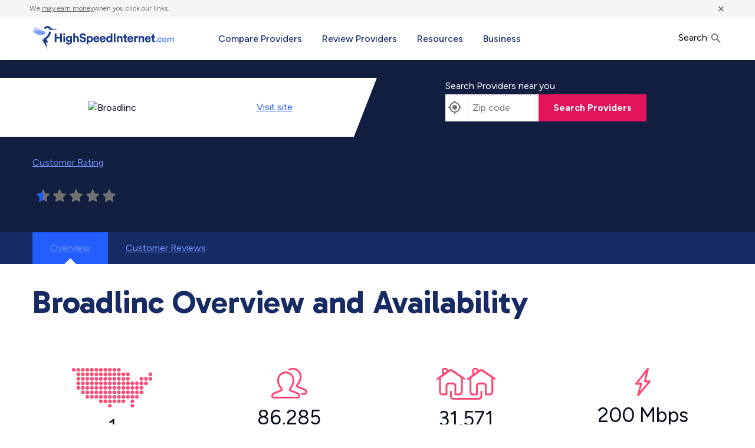

--- FILE ---
content_type: text/html; charset=UTF-8
request_url: https://www.highspeedinternet.com/providers/broadlinc-communications-llc
body_size: 48149
content:
<!doctype html>
<html class="no-js" lang="en-US">
<head>
    <meta charset="UTF-8" />
    <meta name="viewport" content="width=device-width, initial-scale=1.0" />
    <script type="application/ld+json">{
    "@context": "https://schema.org",
    "@type": "WebSite",
    "url": "https://www.highspeedinternet.com/",
    "name": "HighspeedInternet.com",
    "description": "Compare internet service providers in your area. Find speeds, prices, customer satisfaction scores, and reviews for ISPs near you.",
    "about": "Internet Providers",
    "dateModified": "2026-01-23T07:21:00+00:00",
    "thumbnailUrl": "https://www.highspeedinternet.com/app/themes/bifrost-child/dist/images/hsi_logo.svg",
    "author": {
        "@type": "Person",
        "name": "Bison Messink"
    },
    "potentialAction": {
        "@type": "SearchAction",
        "target": "https://www.highspeedinternet.com/in-your-area?zip={zip}",
        "query-input": "name=zip"
    }
}</script><meta name='robots' content='index, follow, max-image-preview:large' />
<link rel="alternate" href="https://www.highspeedinternet.com/providers/broadlinc-communications-llc" hreflang="en" />
<link rel="alternate" href="https://www.highspeedinternet.com/es/companias-de-internet/broadlinc-communications-llc" hreflang="es" />

	<!-- This site is optimized with the Yoast SEO Premium plugin v24.9 (Yoast SEO v24.9) - https://yoast.com/wordpress/plugins/seo/ -->
	<title>Broadlinc Availability Map | Broadlinc Packages | HighSpeedInternet.com</title><link rel="preload" href="/app/themes/bifrost-child/assets/fonts/roboto-v20-latin/roboto-v20-latin-regular.woff2" as="font" type="font/woff2" crossorigin><link rel="preload" href="/app/themes/bifrost-child/assets/fonts/roboto-v20-latin/roboto-v20-latin-regular.woff" as="font" type="font/woff" crossorigin><link rel="preload" href="/app/themes/bifrost-child/assets/fonts/roboto-v20-latin/roboto-v20-latin-500.woff" as="font" type="font/woff" crossorigin><link rel="preload" href="/app/themes/bifrost-child/assets/fonts/roboto-v20-latin/roboto-v20-latin-700.woff2" as="font" type="font/woff2" crossorigin><link rel="preload" href="/app/themes/bifrost-child/assets/fonts/roboto-v20-latin/roboto-v20-latin-700.woff" as="font" type="font/woff" crossorigin><link rel="preload" href="/app/themes/bifrost-child/assets/fonts/roboto-v20-latin/roboto-v20-latin-500.woff" as="font" type="font/woff" crossorigin>
	<meta name="description" content="Broadlinc Coverage map" />
	<link rel="canonical" href="https://www.highspeedinternet.com/providers/broadlinc-communications-llc" />
	<meta property="og:locale" content="en_US" />
	<meta property="og:locale:alternate" content="" />
	<meta property="og:type" content="article" />
	<meta property="og:title" content="Broadlinc Availability Map | Broadlinc Packages | HighSpeedInternet.com" />
	<meta property="og:description" content="Broadlinc Coverage map" />
	<meta property="og:url" content="https://www.highspeedinternet.com/providers/broadlinc-communications-llc" />
	<meta property="og:site_name" content="HighSpeedInternet.com" />
	<meta property="article:publisher" content="https://www.facebook.com/HighSpeedInternetdotcom/" />
	<meta property="og:image" content="https://www.highspeedinternet.com/app/uploads/2020/11/Broadlinc.png" />
	<meta property="og:image:width" content="850" />
	<meta property="og:image:height" content="458" />
	<meta property="og:image:type" content="image/jpeg" />
	<meta name="twitter:card" content="summary_large_image" />
	<meta name="twitter:title" content="Broadlinc Availability Map | Broadlinc Packages | HighSpeedInternet.com" />
	<meta name="twitter:description" content="Broadlinc Coverage map" />
	<meta name="twitter:image" content="https://www.highspeedinternet.com/app/uploads/2020/11/Broadlinc.png" />
	<meta name="twitter:site" content="@teamHSI" />
	<script type="application/ld+json" class="yoast-schema-graph">{"@context":"https://schema.org","@graph":[{"@type":["WebPage","CollectionPage"],"@id":"https://www.highspeedinternet.com/providers/broadlinc-communications-llc#webpage","url":"https://www.highspeedinternet.com/providers/broadlinc-communications-llc","name":"Broadlinc Availability Map | Broadlinc Packages | HighSpeedInternet.com","isPartOf":{"@id":"https://www.highspeedinternet.com/#website"},"datePublished":null,"dateModified":null,"description":"Broadlinc Coverage map","inLanguage":"en-US","potentialAction":[{"target":"https://www.highspeedinternet.com/providers/broadlinc-communications-llc"}]},{"@type":"WebSite","@id":"https://www.highspeedinternet.com/#website","url":"https://www.highspeedinternet.com/","name":"HighSpeedInternet.com","description":"Internet Provider Comparisons, Speed and Streaming Guides, and FAQ","publisher":{"@id":"https://www.highspeedinternet.com/#organization"},"potentialAction":[{"@type":"SearchAction","target":{"@type":"EntryPoint","urlTemplate":"https://www.highspeedinternet.com/?s={search_term_string}"},"query-input":{"@type":"PropertyValueSpecification","valueRequired":true,"valueName":"search_term_string"}}],"inLanguage":"en-US"},{"@type":"Organization","@id":"https://www.highspeedinternet.com/#organization","name":"Highspeedinternet.com","url":"https://www.highspeedinternet.com/","logo":{"@type":"ImageObject","inLanguage":"en-US","@id":"https://www.highspeedinternet.com/#/schema/logo/image/","url":"https://www.highspeedinternet.com/app/uploads/2019/04/hsi-logo-wide.png","contentUrl":"https://www.highspeedinternet.com/app/uploads/2019/04/hsi-logo-wide.png","width":512,"height":88,"caption":"Highspeedinternet.com"},"image":{"@id":"https://www.highspeedinternet.com/#/schema/logo/image/"},"sameAs":["https://www.facebook.com/HighSpeedInternetdotcom/","https://x.com/teamHSI","https://www.youtube.com/@HighSpeedInternetcom"]}]}</script>
	<meta property="article:modified_time" content="" />
	<!-- / Yoast SEO Premium plugin. -->


<link rel='dns-prefetch' href='//www.highspeedinternet.com' />
<link rel='dns-prefetch' href='//ajax.googleapis.com' />
<link rel='dns-prefetch' href='//cdnjs.cloudflare.com' />
<link rel='dns-prefetch' href='//www.googletagmanager.com' />
    <!-- Google Tag Manager Head -->
    <script>(function(w,d,s,l,i){w[l]=w[l]||[];w[l].push({'gtm.start':
                new Date().getTime(),event:'gtm.js'});var f=d.getElementsByTagName(s)[0],
            j=d.createElement(s),dl=l!='dataLayer'?'&l='+l:'';j.async=true;j.src=
            '//www.googletagmanager.com/gtm.js?id='+i+dl;f.parentNode.insertBefore(j,f);
        })(window,document,'script','dataLayer','GTM-T7H39R4M');</script>
    <!-- End Google Tag Manager Head -->

<script type="text/javascript" src="https://cl-attr.highspeedinternet.com/latest/cl-attr.min.js"></script>
<script>
(function() {
	'use strict';
	const CLWP_SCRIPT_DATA = {"crazyegg":{"gtm_event_name":"load_js_crazy_egg","account_id":"0120","snapshot_id":"7255"},"chatbot":{"gtm_event_name":"load_js_chatbot","id":"64d55b047d2c610007644ebf"},"vwo":{"gtm_event_name":"load_js_vwo","account_id":"975744","version":"2.1","settings_tolerance":"2000","hide_element":"body","hide_element_style":"opacity:0 !important;filter:alpha(opacity=0) !important;background:none !important;transition:none !important;","use_preconnect":"true"}};
    Object.defineProperty(window, 'clwpScriptData', {
        value: Object.freeze(CLWP_SCRIPT_DATA),
        writable: false,
        configurable: false
    });
	if (typeof CLWP_SCRIPT_DATA !== 'object' || CLWP_SCRIPT_DATA === null) {
		console.warn('CLWP Script Loader: CLWP_SCRIPT_DATA is not a valid object');
		return;
	}
	window.dataLayer = window.dataLayer || [];
	Object.keys(CLWP_SCRIPT_DATA).forEach(function(serviceSlug) {
		const serviceData = CLWP_SCRIPT_DATA[serviceSlug];
		if (serviceData && typeof serviceData.gtm_event_name === 'string' && serviceData.gtm_event_name.length > 0) {
			window.dataLayer.push({
				event: serviceData.gtm_event_name
			});
		}
	});
})();
</script>
        <script type="pmdelayedscript" data-cfasync="false" data-no-optimize="1" data-no-defer="1" data-no-minify="1">
            Object.defineProperty(window, 'CLWP_SITE_TESTING_TOOLS_ENABLED', {
                value: false,
                writable: false,
                configurable: false
            });
        </script>
        <style id='wp-img-auto-sizes-contain-inline-css' type='text/css'>
img:is([sizes=auto i],[sizes^="auto," i]){contain-intrinsic-size:3000px 1500px}
/*# sourceURL=wp-img-auto-sizes-contain-inline-css */
</style>
<style id='wp-block-library-inline-css' type='text/css'>
:root{--wp-block-synced-color:#7a00df;--wp-block-synced-color--rgb:122,0,223;--wp-bound-block-color:var(--wp-block-synced-color);--wp-editor-canvas-background:#ddd;--wp-admin-theme-color:#007cba;--wp-admin-theme-color--rgb:0,124,186;--wp-admin-theme-color-darker-10:#006ba1;--wp-admin-theme-color-darker-10--rgb:0,107,160.5;--wp-admin-theme-color-darker-20:#005a87;--wp-admin-theme-color-darker-20--rgb:0,90,135;--wp-admin-border-width-focus:2px}@media (min-resolution:192dpi){:root{--wp-admin-border-width-focus:1.5px}}.wp-element-button{cursor:pointer}:root .has-very-light-gray-background-color{background-color:#eee}:root .has-very-dark-gray-background-color{background-color:#313131}:root .has-very-light-gray-color{color:#eee}:root .has-very-dark-gray-color{color:#313131}:root .has-vivid-green-cyan-to-vivid-cyan-blue-gradient-background{background:linear-gradient(135deg,#00d084,#0693e3)}:root .has-purple-crush-gradient-background{background:linear-gradient(135deg,#34e2e4,#4721fb 50%,#ab1dfe)}:root .has-hazy-dawn-gradient-background{background:linear-gradient(135deg,#faaca8,#dad0ec)}:root .has-subdued-olive-gradient-background{background:linear-gradient(135deg,#fafae1,#67a671)}:root .has-atomic-cream-gradient-background{background:linear-gradient(135deg,#fdd79a,#004a59)}:root .has-nightshade-gradient-background{background:linear-gradient(135deg,#330968,#31cdcf)}:root .has-midnight-gradient-background{background:linear-gradient(135deg,#020381,#2874fc)}:root{--wp--preset--font-size--normal:16px;--wp--preset--font-size--huge:42px}.has-regular-font-size{font-size:1em}.has-larger-font-size{font-size:2.625em}.has-normal-font-size{font-size:var(--wp--preset--font-size--normal)}.has-huge-font-size{font-size:var(--wp--preset--font-size--huge)}.has-text-align-center{text-align:center}.has-text-align-left{text-align:left}.has-text-align-right{text-align:right}.has-fit-text{white-space:nowrap!important}#end-resizable-editor-section{display:none}.aligncenter{clear:both}.items-justified-left{justify-content:flex-start}.items-justified-center{justify-content:center}.items-justified-right{justify-content:flex-end}.items-justified-space-between{justify-content:space-between}.screen-reader-text{border:0;clip-path:inset(50%);height:1px;margin:-1px;overflow:hidden;padding:0;position:absolute;width:1px;word-wrap:normal!important}.screen-reader-text:focus{background-color:#ddd;clip-path:none;color:#444;display:block;font-size:1em;height:auto;left:5px;line-height:normal;padding:15px 23px 14px;text-decoration:none;top:5px;width:auto;z-index:100000}html :where(.has-border-color){border-style:solid}html :where([style*=border-top-color]){border-top-style:solid}html :where([style*=border-right-color]){border-right-style:solid}html :where([style*=border-bottom-color]){border-bottom-style:solid}html :where([style*=border-left-color]){border-left-style:solid}html :where([style*=border-width]){border-style:solid}html :where([style*=border-top-width]){border-top-style:solid}html :where([style*=border-right-width]){border-right-style:solid}html :where([style*=border-bottom-width]){border-bottom-style:solid}html :where([style*=border-left-width]){border-left-style:solid}html :where(img[class*=wp-image-]){height:auto;max-width:100%}:where(figure){margin:0 0 1em}html :where(.is-position-sticky){--wp-admin--admin-bar--position-offset:var(--wp-admin--admin-bar--height,0px)}@media screen and (max-width:600px){html :where(.is-position-sticky){--wp-admin--admin-bar--position-offset:0px}}

/*# sourceURL=wp-block-library-inline-css */
</style>
<style id='classic-theme-styles-inline-css' type='text/css'>
/*! This file is auto-generated */
.wp-block-button__link{color:#fff;background-color:#32373c;border-radius:9999px;box-shadow:none;text-decoration:none;padding:calc(.667em + 2px) calc(1.333em + 2px);font-size:1.125em}.wp-block-file__button{background:#32373c;color:#fff;text-decoration:none}
/*# sourceURL=/wp-includes/css/classic-themes.min.css */
</style>
<link rel='stylesheet' id='main-css' href='https://www.highspeedinternet.com/app/themes/bifrost-child/dist/css/main.css?ver=1769134316' type='text/css' media='all' />
<link rel='stylesheet' id='js_composer_front-css' href='https://www.highspeedinternet.com/app/plugins/visual-composer/assets/css/js_composer.min.css?ver=7.9' type='text/css' media='all' />
<script type="pmdelayedscript" src="https://cdnjs.cloudflare.com/ajax/libs/font-awesome/6.5.2/js/fontawesome.min.js?ver=6.5.2" id="font-awesome-js" data-perfmatters-type="text/javascript" data-cfasync="false" data-no-optimize="1" data-no-defer="1" data-no-minify="1"></script>
<script type="pmdelayedscript" src="https://cdnjs.cloudflare.com/ajax/libs/font-awesome/6.5.2/js/solid.min.js?ver=6.5.2" id="font-awesome-solid-js" data-perfmatters-type="text/javascript" data-cfasync="false" data-no-optimize="1" data-no-defer="1" data-no-minify="1"></script>
<script type="pmdelayedscript" src="https://cdnjs.cloudflare.com/ajax/libs/font-awesome/6.5.2/js/regular.min.js?ver=6.5.2" id="font-awesome-reg-js" data-perfmatters-type="text/javascript" data-cfasync="false" data-no-optimize="1" data-no-defer="1" data-no-minify="1"></script>
<script type="pmdelayedscript" data-cfasync="false" data-no-optimize="1" data-no-defer="1" data-no-minify="1"></script><meta name="generator" content="auto-sizes 1.7.0">
<meta name="generator" content="Site Kit by Google 1.170.0" /><meta name="generator" content="webp-uploads 2.6.1">
<meta name='google-site-verification' content='BXT5bgowVgT6w0tAF59oAnZQxSD9vJCzfHz4XcMuC1Y' />        <script type="application/ld+json">
            {
              "@context": "https://schema.org/",
              "@type": "NewsArticle",
              "mainEntityOfPage": {
                "@type": "WebPage",
                "@id": "https://www.highspeedinternet.com/providers/broadlinc-communications-llc"
        },
        "headline": "Broadlinc Availability Map | Broadlinc Packages | HighSpeedInternet.com",
        "description": "Broadlinc Coverage map",
        "image": {
          "@type": "ImageObject",
          "url": "https://www.highspeedinternet.com/app/uploads/2026/01/hsi-news-verizon-frontier-offer-featured-150x150.webp",
          "width": "150",
          "height": "150"
        },
                    "author": [
            {
        "@type": "Person",
        "name": "Chili Palmer",
          "url": "https://www.highspeedinternet.com/resources/author/chili-palmer"
        }      ],
            "publisher": {
              "@type": "Organization",
              "name": "HighSpeedInternet.com",
              "logo": {
                "@type": "ImageObject",
                "url": "https://www.highspeedinternet.com/app/uploads/2020/03/HSI-Logo-Standard-Color@2x.png",
                "width": "114",
                "height": "100"
              }
            },
            "datePublished": "2026-01-22T15:18:30-07:00",
        "dateModified": "2026-01-23T07:21:00-07:00"
      }
        </script>
      <script type="pmdelayedscript" data-cfasync="false" data-no-optimize="1" data-no-defer="1" data-no-minify="1">
    if(undefined === typeof window.SITE){
      window.SITE = {};
    }
    window.SITE = {
      siteURL: 'https://www.highspeedinternet.com',
      stylesheetUri: 'https://www.highspeedinternet.com/app/themes/bifrost-child',
      templateUri: 'https://www.highspeedinternet.com/app/themes/bifrost',
      adminAjax: 'https://www.highspeedinternet.com/wp/wp-admin/admin-ajax.php',
      postID: false,
      termID: false    };
  </script>
  <meta name="generator" content="Powered by WPBakery Page Builder - drag and drop page builder for WordPress."/>
    <script type=application/ld+json>{
    "@context": "http://schema.org",
    "@type": "WebPage",
    "name": "Broadlinc Availability Map | Broadlinc Packages | HighSpeedInternet.com",
    "description": "Broadlinc Coverage map",
    "url": "https://www.highspeedinternet.com/providers/broadlinc-communications-llc",
    "mainEntityOfPage": "https://www.highspeedinternet.com/providers/broadlinc-communications-llc",
    "inLanguage": "en_US",
    "headline": "Broadlinc Availability Map | Broadlinc Packages | HighSpeedInternet.com"
    }</script>
<link rel="icon" href="https://www.highspeedinternet.com/app/uploads/2024/10/cropped-hsi-favicon-jpg-32x32.webp" sizes="32x32" />
<link rel="icon" href="https://www.highspeedinternet.com/app/uploads/2024/10/cropped-hsi-favicon-jpg-192x192.webp" sizes="192x192" />
<link rel="apple-touch-icon" href="https://www.highspeedinternet.com/app/uploads/2024/10/cropped-hsi-favicon-jpg-180x180.webp" />
<meta name="msapplication-TileImage" content="https://www.highspeedinternet.com/app/uploads/2024/10/cropped-hsi-favicon-jpg-270x270.webp" />
<noscript><style> .wpb_animate_when_almost_visible { opacity: 1; }</style></noscript>    <style>
        @font-face {
            font-family: 'Figtree';
            font-style: normal;
            font-weight: 400 700;
            font-display: fallback;
            src: url('https://www.highspeedinternet.com/app/themes/bifrost-child/assets/fonts/figtree/figtree-reg.woff2') format('woff2');
            unicode-range: U+0000-00FF, U+0131, U+0152-0153, U+02BB-02BC, U+02C6, U+02DA, U+02DC, U+0304, U+0308, U+0329, U+2000-206F, U+2074, U+20AC, U+2122, U+2191, U+2193, U+2212, U+2215, U+FEFF, U+FFFD;
        }
        @font-face {
            font-family: 'Gabarito';
            font-style: normal;
            font-weight: 700;
            font-display: fallback;
            src: url('https://www.highspeedinternet.com/app/themes/bifrost-child/assets/fonts/gabarito/gabarito-bold.woff2') format('woff2');
            unicode-range: U+0000-00FF, U+0131, U+0152-0153, U+02BB-02BC, U+02C6, U+02DA, U+02DC, U+0304, U+0308, U+0329, U+2000-206F, U+2074, U+20AC, U+2122, U+2191, U+2193, U+2212, U+2215, U+FEFF, U+FFFD;
        }
    </style>
    </head>
<body class="blog wp-theme-bifrost wp-child-theme-bifrost-child wpb-js-composer js-comp-ver-7.9 vc_responsive" data-component="body" data-state="KY" data-sitename="HSI">
        <!-- Google Tag Manager Body -->
    <noscript>
        <iframe src="//www.googletagmanager.com/ns.html?id=GTM-T7H39R4M"
                height="0" width="0" style="display:none;visibility:hidden">
        </iframe>
    </noscript>
    <!-- End Google Tag Manager Body -->
    <a href="#main-content" class="skip-to-main">skip to main content</a>
    
    <header role="banner" class="main-header">
        <div class="disclaimer-container font-smaller bg-lightgray color-gray mini-padding no-margin-bottom">
            <div class="row">
                <div class="disclaimer-text margin-sides">We <a href="/compensation-methodology" rel="nofollow" target="_blank" class="color-gray">may earn money</a>when you click our links.</div>
                <button class="disclaimer-close color-gray margin-sides" title="Close">&times;</button>
            </div>
        </div>
        <div class="row bg-white main-header__container">
            <div class="columns small-8 large-3">
                <a href="https://www.highspeedinternet.com/" rel="home" title="High Speed Internet Providers" class="hsi-logo">
                    <svg viewBox="0 0 300 50" xmlns="http://www.w3.org/2000/svg"><g fill="none" fill-rule="nonzero"><path d="m76.8397279 22.6342273c1.0120697 0 1.809706.1801114 2.3929327.5403396.5832266.3602282.9863331.754758 1.2093315 1.1836011v-1.4923666h3.2934988v11.2956716c0 .87484-.1243626 1.7110715-.3730916 2.5087197-.2487291.7976483-.6389704 1.5009404-1.1707359 2.1098977-.5317655.6089572-1.2179042 1.0978311-2.0584368 1.4666362-.8405325.3688051-1.8525871.5532048-3.0361941.5532048-.87484 0-1.6681879-.1243626-2.3800675-.3730916s-1.3336928-.5832217-1.8654583-1.0034879c-.5317655-.4202663-.9606022-.9091401-1.286523-1.4666362-.3259207-.5574961-.5317624-1.1364256-.617531-1.736806l3.0876551-.8233747c.1200761.7033027.4374152 1.2779439.952027 1.7239408.5146118.4459968 1.183597.6689919 2.0069758.6689919 1.0806847 0 1.9126279-.2787438 2.4958546-.8362399.5832266-.5574961.8748356-1.4537648.8748356-2.688833v-.9262965c-.2573059.4116894-.6775659.7847773-1.2607925 1.1192749-.5832267.3344977-1.3379793.501744-2.2642804.501744-.8405326 0-1.6210154-.1543812-2.3414718-.4631483-.7204565-.308767-1.3422697-.7376037-1.8654583-1.2865229s-.9348719-1.1964626-1.2350621-1.9426497c-.3001901-.746187-.450283-1.5652651-.450283-2.4572588 0-.8405326.1458045-1.6338805.4374178-2.3800675.2916133-.7461871.6947198-1.4023072 1.2093316-1.9683801.5146118-.566073 1.1321366-1.0120631 1.8525931-1.3379839.7204564-.3259208 1.5180927-.4888787 2.3929327-.4888787zm45.4399911-.051461c.926301 0 1.749667.1672464 2.470124.501744.720456.3344976 1.333693.7976413 1.839728 1.3894448s.887699 1.286519 1.145005 2.0841672.385957 1.6681867.385957 2.6116416c0 .9606086-.141516 1.8483006-.424553 2.6631025-.283036.814802-.686143 1.5180941-1.209331 2.1098977-.523189.5918035-1.153579 1.0549471-1.891189 1.3894448-.73761.3344976-1.5524.5017439-2.444394.5017439-.87484 0-1.625304-.1500928-2.251415-.450283s-1.093543-.6647014-1.40231-1.0935445v6.1238492h-3.422151v-17.5481731h3.319229v1.5438275c.291614-.497458.771911-.9262947 1.440906-1.2865229s1.483785-.5403397 2.444394-.5403397zm-15.592659-5.6864314c1.097839 0 2.036991.1500928 2.817486.450283.780494.3001902 1.428038.6818548 1.942649 1.1450054.514612.4631506.91343.9734663 1.196467 1.5309623.283036.5574961.476013 1.093542.578935 1.6081537l-3.190577.9777575c-.051461-.2573059-.141517-.5360497-.27017-.8362399s-.321629-.5789341-.578935-.8362399c-.257306-.2573059-.58751-.4717243-.990623-.6432615-.403112-.1715373-.896274-.2573046-1.479501-.2573046-.428843 0-.819085.0643255-1.170736.1929784-.351651.128653-.651837.3001876-.900566.5146092s-.441706.4588585-.578935.7333181c-.13723.2744596-.205844.5660686-.205844.8748356 0 .497458.162958.9305831.488879 1.2993882.32592.3688051.823371.6218187 1.492366.7590485l2.547316.4888788c.823379.1543835 1.552401.4031088 2.187089.7461833s1.166445.7504693 1.595288 1.2221968c.428843.4717274.754759.9991966.977758 1.5824232.222998.5832267.334496 1.1921748.334496 1.8268626 0 .7033028-.145805 1.3937298-.437418 2.071302-.291613.6775721-.716162 1.2779435-1.273658 1.8011321-.557496.5231887-1.243635.947737-2.058437 1.2736578-.814802.3259207-1.753954.4888787-2.817485.4888787-1.217914 0-2.264276-.1758231-3.139116-.5274744-.87484-.3516514-1.608151-.8019299-2.199954-1.3508491-.591804-.5489192-1.042082-1.1621557-1.350849-1.8397279-.3087673-.6775721-.4974555-1.342269-.5660704-1.9941105l3.2934984-.8748357c.034308.4459969.141517.8748336.321631 1.286523s.433128.7762006.759049 1.0935445c.32592.3173439.729027.5703576 1.209331.7590486.480305.1886909 1.046369.283035 1.698211.283035.960608 0 1.693919-.21013 2.199954-.6303962.506035-.4202663.759048-.9563122.759048-1.6081537 0-.5317655-.188688-.9906208-.56607-1.3765796s-.926293-.6475492-1.646749-.784779l-2.547316-.5146092c-1.458066-.2916133-2.620214-.8876963-3.486477-1.7882669s-1.299388-2.0455646-1.299388-3.4350163c0-.8062251.167246-1.5566893.501744-2.2514152s.793353-1.2993856 1.37658-1.8139974c.583226-.5146117 1.260788-.9177182 2.032706-1.2093315.771917-.2916134 1.586707-.4374178 2.444393-.4374178zm137.915261 5.5835096c1.972679 0 3.507914.5832179 4.605753 1.7496712 1.097838 1.1664533 1.646749 2.7703026 1.646749 4.8115959 0 .2401521-.008577.4674356-.02573.6818572-.017154.2144215-.025731.3387842-.025731.3730916h-9.057122c.017154.4116894.115787.7933541.295901 1.1450055.180114.3516513.411686.6561254.694722.9134313.283037.2573058.613241.4588591.990623.6046657.377382.1458067.780488.2187089 1.209331.2187089.806226 0 1.436615-.1801114 1.891189-.5403396s.784778-.8233719.990623-1.3894448l2.856081.8491052c-.154384.5489192-.398821 1.0678116-.733318 1.5566927-.334498.4888812-.741893.9134295-1.222197 1.2736578-.480304.3602282-1.04208.6475488-1.685345.8619704-.643265.2144215-1.350845.3216307-2.122763.3216307-.87484 0-1.706783-.1500929-2.495855-.450283-.789071-.3001902-1.483786-.741892-2.084167-1.3251187-.60038-.5832266-1.076389-1.2950956-1.42804-2.1356281-.351652-.8405325-.527475-1.79255-.527475-2.856081 0-1.0120698.171535-1.9297803.51461-2.7531591.343074-.8233788.801929-1.5223826 1.376579-2.0970324s1.239347-1.02064 1.994111-1.3379839 1.535246-.4760135 2.341471-.4760135zm-37.077591 0c1.972678 0 3.507914.5832179 4.605752 1.7496712s1.646749 2.7703026 1.646749 4.8115959c0 .2401521-.008576.4674356-.02573.6818572l-.007862.0997058-.011436.1543828c-.004288.0621818-.006432.1018493-.006432.119003h-9.057122c.017154.4116894.115786.7933541.2959 1.1450055.180114.3516513.411686.6561254.694723.9134313.283036.2573058.61324.4588591.990622.6046657.377382.1458067.780489.2187089 1.209332.2187089.806225 0 1.436615-.1801114 1.891189-.5403396.454573-.3602282.784778-.8233719.990622-1.3894448l2.856081.8491052c-.154383.5489192-.39882 1.0678116-.733318 1.5566927-.334497.4888812-.741892.9134295-1.222197 1.2736578-.480304.3602282-1.04208.6475488-1.685345.8619704-.643264.2144215-1.350845.3216307-2.122763.3216307-.87484 0-1.706783-.1500929-2.495854-.450283-.789072-.3001902-1.483787-.741892-2.084167-1.3251187-.600381-.5832266-1.076389-1.2950956-1.428041-2.1356281-.351651-.8405325-.527474-1.79255-.527474-2.856081 0-1.0120698.171534-1.9297803.514609-2.7531591.343074-.8233788.80193-1.5223826 1.376579-2.0970324.57465-.5746498 1.239347-1.02064 1.994111-1.3379839s1.535247-.4760135 2.341472-.4760135zm-58.742638 0c1.972678 0 3.507913.5832179 4.605752 1.7496712 1.097838 1.1664533 1.646749 2.7703026 1.646749 4.8115959 0 .2401521-.008576.4674356-.02573.6818572-.017154.2144215-.025731.3387842-.025731.3730916h-9.057121c.017153.4116894.115786.7933541.2959 1.1450055.180114.3516513.411686.6561254.694722.9134313.283037.2573058.613241.4588591.990623.6046657.377382.1458067.780488.2187089 1.209332.2187089.806225 0 1.436615-.1801114 1.891188-.5403396.454574-.3602282.784778-.8233719.990623-1.3894448l2.856081.8491052c-.154384.5489192-.39882 1.0678116-.733318 1.5566927-.334498.4888812-.741893.9134295-1.222197 1.2736578-.480304.3602282-1.04208.6475488-1.685345.8619704-.643265.2144215-1.350845.3216307-2.122763.3216307-.87484 0-1.706783-.1500929-2.495854-.450283-.789072-.3001902-1.483787-.741892-2.084168-1.3251187-.60038-.5832266-1.076389-1.2950956-1.42804-2.1356281s-.527474-1.79255-.527474-2.856081c0-1.0120698.171534-1.9297803.514609-2.7531591.343074-.8233788.801929-1.5223826 1.376579-2.0970324s1.239347-1.02064 1.994111-1.3379839 1.535247-.4760135 2.341472-.4760135zm-13.45703 0c1.972678 0 3.507913.5832179 4.605752 1.7496712 1.097838 1.1664533 1.646749 2.7703026 1.646749 4.8115959 0 .2401521-.008577.4674356-.02573.6818572-.017154.2144215-.025731.3387842-.025731.3730916h-9.057121c.017153.4116894.115786.7933541.2959 1.1450055.180114.3516513.411686.6561254.694722.9134313.283037.2573058.613241.4588591.990623.6046657.377382.1458067.780488.2187089 1.209331.2187089.806226 0 1.436616-.1801114 1.891189-.5403396.454574-.3602282.784778-.8233719.990623-1.3894448l2.856081.8491052c-.154384.5489192-.398821 1.0678116-.733318 1.5566927-.334498.4888812-.741893.9134295-1.222197 1.2736578-.480304.3602282-1.04208.6475488-1.685345.8619704-.643265.2144215-1.350845.3216307-2.122763.3216307-.87484 0-1.706783-.1500929-2.495855-.450283-.789071-.3001902-1.483786-.741892-2.084167-1.3251187-.60038-.5832266-1.076389-1.2950956-1.42804-2.1356281-.351652-.8405325-.527475-1.79255-.527475-2.856081 0-1.0120698.171535-1.9297803.51461-2.7531591.343074-.8233788.801929-1.5223826 1.376579-2.0970324s1.239347-1.02064 1.994111-1.3379839 1.535246-.4760135 2.341472-.4760135zm33.964206-5.5835096v16.3388415c0 .4288432.008576.8533915.02573 1.2736578.017154.4202662.042884.7590472.077191 1.0163531h-3.267768c-.034307-.1372298-.064326-.3430714-.090056-.617531-.025731-.2744596-.038596-.5574918-.038596-.8491052-.291613.4974581-.741892.917718-1.350849 1.2607925-.608958.3430745-1.342268.5146092-2.199955.5146092-.909147 0-1.74109-.1672463-2.495854-.5017439-.754764-.3344977-1.402307-.7976413-1.94265-1.3894448-.540342-.5918036-.96489-1.2950957-1.273657-2.1098977-.308768-.8148019-.463149-1.7024939-.463149-2.6631025 0-.9263012.150093-1.7925513.450283-2.5987764.300191-.8062251.716162-1.5052289 1.247928-2.0970324.531765-.5918035 1.170732-1.0592355 1.916919-1.40231s1.565265-.5146092 2.457259-.5146092c.548919 0 1.024928.0514604 1.42804.1543827.403113.1029224.75047.2315734 1.042084.3859569.291613.1543835.527473.3216299.707587.501744s.313054.3559371.398822.5274744v-7.230259zm87.972439 2.187089v3.7823775h2.547316v3.0361942h-2.547316v5.3004746c0 .5489192.124363.9305838.373092 1.1450054s.621817.3216307 1.119275.3216307c.205845 0 .411686-.0085767.617531-.0257304.134786-.0112322.243829-.0261416.327131-.0447284-.181639.3929258-.281867.8305067-.281867 1.2914971 0 .5470144.141125 1.0610675.388951 1.5077366-.151181.0672687-.387041.1358826-.704385.2044975s-.724739.1029218-1.222197.1029218c-1.235068 0-2.212815-.3430693-2.933272-1.0292183-.720456-.6861491-1.080679-1.6467433-1.080679-2.8818115v-5.8922751h-2.290011v-3.0361942h.643261c.668996 0 1.162158-.1929765 1.479502-.5789353.317344-.3859589.476013-.8619676.476013-1.4280405v-1.7754017zm-59.566013 0v3.7823775h2.547316v3.0361942h-2.547316v5.3004746c0 .5489192.124363.9305838.373092 1.1450054s.621817.3216307 1.119275.3216307c.205845 0 .411686-.0085767.617531-.0257304s.351649-.042884.437418-.0771914v2.8303505c-.154384.0686149-.390244.1372288-.707588.2058437s-.724738.1029218-1.222196.1029218c-1.235069 0-2.212816-.3430693-2.933273-1.0292183-.720456-.6861491-1.080679-1.6467433-1.080679-2.8818115v-5.8922751h-2.290011v-3.0361942h.643261c.668996 0 1.162158-.1929765 1.479502-.5789353.317344-.3859589.476013-.8619676.476013-1.4280405v-1.7754017zm-21.613585-1.8011322v18.2428956h-3.602264v-18.2428956zm10.11207 5.2490137c.789072 0 1.470922.1329394 2.045572.3988221.57465.2658828 1.050658.6218172 1.42804 1.0678141.377382.4459968.656126.9777544.83624 1.5952885s.27017 1.2693659.27017 1.9555149v7.9764423h-3.422151v-7.3846418c0-.7204564-.1844-1.3208278-.553205-1.8011321s-.964888-.7204529-1.788267-.7204529c-.754764 0-1.337982.2530137-1.749671.7590486s-.617531 1.1278481-.617531 1.8654583v7.2817199h-3.422151v-12.6593859h3.319229v1.569558c.394536-.6518416.930582-1.1321387 1.608154-1.4409057.677572-.3087671 1.359422-.4631483 2.045571-.4631483zm-117.2279716.334496v12.6593859h-3.4221511v-12.6593859zm20.8931328-5.9694665v7.0244153c.4116894-.497458.9348702-.8533925 1.569558-1.067814.6346878-.2144216 1.2522127-.3216308 1.852593-.3216308.8062251 0 1.5052289.1329394 2.0970325.3988221.5918035.2658828 1.0806773.6218172 1.4666361 1.0678141.3859589.4459968.6732794.9777544.8619704 1.5952885s.2830351 1.2693659.2830351 1.9555149v7.9764423h-3.4221511v-7.3846418c0-.7204564-.1843998-1.3208278-.5532049-1.8011321s-.9648881-.7204529-1.7882669-.7204529c-.7204564 0-1.2865209.2358602-1.6982103.7075876-.4116894.4717275-.6346845 1.0592338-.6689919 1.7625365v7.4361027h-3.4221511v-18.6288524zm142.1865168 5.6349705c.789072 0 1.470922.1329394 2.045572.3988221.57465.2658828 1.050658.6218172 1.42804 1.0678141.377382.4459968.656126.9777544.83624 1.5952885s.27017 1.2693659.27017 1.9555149v7.9764423h-3.422151v-7.3846418c0-.7204564-.1844-1.3208278-.553205-1.8011321s-.964888-.7204529-1.788267-.7204529c-.754764 0-1.337982.2530137-1.749671.7590486s-.617531 1.1278481-.617531 1.8654583v7.2817199h-3.422151v-12.6593859h3.319229v1.569558c.394536-.6518416.930582-1.1321387 1.608154-1.4409057.677572-.3087671 1.359422-.4631483 2.045571-.4631483zm-181.1681624-5.2490137v7.3331809h7.9507119v-7.3331809h3.5765338v18.2428956h-3.5765338v-7.564755h-7.9507119v7.564755h-3.5508034v-18.2428956zm171.7508144 5.4805879c.13723 0 .27017.0042883.398822.0128652.128653.0085768.261593.0214419.398823.0385957v3.4478815c-.343075-.0686149-.686144-.1029218-1.029219-.1029218-.445997 0-.866257.0600371-1.260792.1801132-.394536.1200761-.737605.3173409-1.029219.5918005-.291613.2744596-.527473.6389708-.707587 1.0935446-.180114.4545737-.27017 1.0249265-.27017 1.7110755v5.7893533h-3.422151v-12.6593859h3.319229v1.8783235c.188691-.4116894.433128-.7504704.733318-1.0163531.30019-.2658828.61753-.467436.952027-.6046658.334498-.1372298.66899-.2315739 1.003488-.2830351.334498-.0514611.638972-.0771913.913431-.0771913zm-101.017782 2.8818114c-.445997 0-.85768.081479-1.235062.2444393-.377382.1629604-.711875.3945322-1.003488.6947224-.291614.3001902-.518897.6689898-.681857 1.1064098-.162961.43742-.24444.9391589-.24444 1.5052318 0 .566073.081479 1.0678119.24444 1.5052319.16296.43742.390243.8105079.681857 1.119275.291613.308767.626106.5446272 1.003488.7075876s.789065.2444394 1.235062.2444394c.87484 0 1.616727-.3130508 2.225684-.9391618.608958-.626111.913432-1.5052262.913432-2.6373721 0-1.1321458-.304474-2.0069727-.913432-2.6245068-.608957-.6175341-1.350844-.9262965-2.225684-.9262965zm41.245926-.0257305c-.87484 0-1.616728.3087624-2.225685.9262966-.608957.6175341-.913431 1.4923609-.913431 2.6245068s.295897 2.0155494.887701 2.6502373c.591803.6346878 1.342267.952027 2.251415.952027.87484 0 1.612439-.3173392 2.212819-.952027.600381-.6346879.900566-1.5266682.900566-2.6759678 0-1.1321458-.300185-2.0026843-.900566-2.6116416-.60038-.6089572-1.337979-.9134313-2.212819-.9134313zm-85.4251246 0c-.4288431 0-.8276612.0729023-1.1964663.2187089-.3688051.1458067-.6904326.360225-.9648922.6432615-.2744597.2830365-.488878.6218175-.6432615 1.0163531-.1543836.3945357-.2315742.8319492-.2315742 1.3122535 0 .994916.2830323 1.7796872.8491052 2.354337s1.2950953.8619704 2.187089.8619704c.87484 0 1.5909973-.291609 2.1484934-.8748357.557496-.5832266.8362399-1.3637094.8362399-2.3414717 0-.9777624-.291609-1.7539568-.8748356-2.3286066-.5832267-.5746498-1.2865189-.8619704-2.1098977-.8619704zm57.9449936-.3602264c-.445996 0-.840526.0771906-1.183601.2315741-.343074.1543836-.634683.3516484-.874835.5918006-.240152.2401521-.424552.5060309-.553205.7976442s-.201555.5832223-.218709.8748356h5.660701c-.017154-.308767-.081479-.6132411-.192979-.9134313-.111499-.3001902-.283033-.5660689-.514609-.7976442-.231575-.2315753-.523184-.4202634-.874835-.5660701-.351652-.1458067-.767623-.2187089-1.247928-.2187089zm72.199669 0c-.445997 0-.840527.0771906-1.183601.2315741-.343075.1543836-.634684.3516484-.874836.5918006-.240152.2401521-.424552.5060309-.553205.7976442s-.201555.5832223-.218709.8748356h5.660701c-.017153-.308767-.081479-.6132411-.192978-.9134313s-.283034-.5660689-.514609-.7976442c-.231576-.2315753-.523185-.4202634-.874836-.5660701s-.767623-.2187089-1.247927-.2187089zm37.077591 0c-.445996 0-.840526.0771906-1.183601.2315741-.343074.1543836-.634683.3516484-.874835.5918006-.240153.2401521-.424552.5060309-.553205.7976442s-.201555.5832223-.218709.8748356h5.660701c-.017154-.308767-.081479-.6132411-.192979-.9134313-.111499-.3001902-.283033-.5660689-.514609-.7976442-.231575-.2315753-.523184-.4202634-.874835-.5660701-.351652-.1458067-.767623-.2187089-1.247928-.2187089zm-95.820229 0c-.445997 0-.840527.0771906-1.183602.2315741-.343074.1543836-.634683.3516484-.874835.5918006-.240152.2401521-.424552.5060309-.553205.7976442s-.201555.5832223-.218709.8748356h5.660701c-.017154-.308767-.081479-.6132411-.192978-.9134313-.1115-.3001902-.283034-.5660689-.51461-.7976442-.231575-.2315753-.523184-.4202634-.874835-.5660701-.351652-.1458067-.767623-.2187089-1.247927-.2187089zm-81.5912864-8.6711648c.6003804 0 1.1021193.2058417 1.5052319.6175311.4031125.4116894.6046658.9177167.6046658 1.5180971 0 .5660729-.2015533 1.0549467-.6046658 1.4666361-.4031126.4116894-.9048515.6175311-1.5052319.6175311-.5832266 0-1.0806772-.2058417-1.4923666-.6175311s-.617531-.9005632-.617531-1.4666361c0-.6003804.2058416-1.1064077.617531-1.5180971s.90914-.6175311 1.4923666-.6175311z" fill="#17368c"/><path d="m269.47081 25.7411802c.643265 0 1.218978.093272 1.727157.2798187.508179.1865468.948809.4277674 1.321903.7236692.373093.2959018.675423.6368269.906998 1.0227858.231576.3859588.398822.7783444.501744 1.1771685l-2.296443.7719137c-.115788-.3988241-.337711-.7654794-.665776-1.0999771-.328065-.3344976-.80729-.5017439-1.437689-.5017439-.334498 0-.646477.0578929-.935946.1736806-.289469.1157876-.543555.2862502-.762265.5113928-.21871.2251427-.392388.5049586-.521041.8394563-.128653.3344976-.192979.7140181-.192979 1.1385728s.064326.8040752.192979 1.1385728.305548.6175299.53069.8491052c.225143.2315752.482445.4052541.771914.5210418.289469.1157876.601448.1736806.935946.1736806.321632 0 .60788-.0482442.858754-.1447339.250873-.0964897.466363-.2219244.646477-.3763079.180115-.1543836.324847-.3280624.434202-.5210418.109355-.1929795.189762-.3795234.241223-.5596375l2.257848.7526159c-.102923.3988241-.273385.7879934-.511393 1.1675196s-.543554.7204513-.916648 1.0227857c-.373093.3023344-.810507.5467714-1.312253.7333181-.501747.1865468-1.067811.2798188-1.69821.2798188-.694726 0-1.34763-.1254348-1.958732-.376308-.611101-.2508732-1.141786-.6014472-1.592072-1.0517325-.127106-.1271066-.246524-.2606197-.358253-.4005396l.002378-.0959303c0-.9206313-.399738-1.7478986-1.035117-2.3177037-.038412-.2554493-.056346-.5207262-.056346-.7945233 0-.7333218.125435-1.4087396.376308-2.0262737s.598231-1.1482195 1.042083-1.5920721c.443853-.4438527.96489-.7912104 1.563126-1.0420836.598236-.2508733 1.244707-.376308 1.939433-.376308zm9.803305 0c.707591 0 1.366928.1254347 1.978029.376308.611102.2508732 1.138571.5982309 1.582423 1.0420836.443853.4438526.791211.974538 1.042084 1.5920721s.376308 1.2929519.376308 2.0262737c0 .7333217-.125435 1.4055233-.376308 2.0166247-.250873.6111015-.598231 1.1417869-1.042084 1.5920722-.443852.4502853-.971321.8008593-1.582423 1.0517325-.611101.2508732-1.270438.376308-1.978029.376308s-1.366927-.1254348-1.978029-.376308c-.611101-.2508732-1.13857-.6014472-1.582423-1.0517325s-.79121-.9809707-1.042084-1.5920722c-.250873-.6111014-.376308-1.283303-.376308-2.0166247 0-.7333218.125435-1.4087396.376308-2.0262737.250874-.6175341.598231-1.1482195 1.042084-1.5920721.443853-.4438527.971322-.7912104 1.582423-1.0420836.611102-.2508733 1.270438-.376308 1.978029-.376308zm-16.756961 6.4068843c.24444 0 .476012.0450279.694722.1350849.21871.0900571.40847.2154918.569286.376308.160817.1608162.286251.3473602.376308.5596375s.135085.4406329.135085.6850735-.045028.4727961-.135085.6850735c-.090057.2122773-.215491.3988213-.376308.5596374-.160816.1608162-.350576.2862509-.569286.376308s-.450282.1350849-.694722.1350849c-.488882 0-.903781-.1704626-1.244711-.5113929-.340931-.3409303-.511393-.7558298-.511393-1.2447109 0-.4888812.170462-.9037807.511393-1.244711.34093-.3409303.755829-.5113929 1.244711-.5113929zm34.04783-6.3875865c.43742 0 .861968.0675418 1.273657.2026274.41169.1350856.778345.350576 1.099978.6464778.321632.2959018.578934.672206.771913 1.1289239.19298.4567179.289468 1.0002684.289468 1.6306678v6.1560124h-2.489422v-5.6349706c0-.5146117-.131867-.9423763-.395606-1.2833066-.263738-.3409303-.691503-.5113929-1.283306-.5113929-.553208 0-.984189.1833277-1.292956.5499886s-.463148.8072906-.463148 1.3219023v5.5577792h-2.547316v-5.6349706c0-.5146117-.135083-.9423763-.405254-1.2833066-.270172-.3409303-.69472-.5113929-1.273658-.5113929-.566073 0-1.003487.1801114-1.312254.5403397-.308767.3602282-.463148.8040742-.463148 1.3315512v5.5577792h-2.566613v-9.4945394h2.450826v1.1578706c.128653-.2315753.295899-.4374169.501744-.617531s.4342-.3280628.685074-.4438504c.250873-.1157877.514607-.2058434.791211-.2701698.276604-.0643265.543555-.0964893.800861-.0964893.65613 0 1.228627.1350836 1.717508.4052548s.855536.6625567 1.099977 1.1771685c.373093-.5789382.810507-.9874052 1.312253-1.2254131.501747-.238008 1.067811-.3570102 1.698211-.3570102zm-17.290869 2.3157414c-.308767 0-.611097.0578929-.906999.1736806-.295901.1157876-.553203.2862502-.771913.5113928-.21871.2251427-.395605.5049586-.530691.8394563-.135086.3344976-.202627.7268832-.202627 1.1771685s.067541.8426709.202627 1.1771685.311981.6143136.530691.8394562c.21871.2251427.476012.3956053.771913.5113929.295902.1157876.598232.1736806.906999.1736806s.611097-.057893.906999-.1736806.553204-.2862502.771914-.5113929c.21871-.2251426.395605-.5049586.53069-.8394562.135086-.3344976.202628-.7268832.202628-1.1771685s-.067542-.8426709-.202628-1.1771685c-.135085-.3344977-.31198-.6143136-.53069-.8394563-.21871-.2251426-.476012-.3956052-.771914-.5113928-.295902-.1157877-.598232-.1736806-.906999-.1736806z" fill="#7096ff"/><path d="m39.1462957 6.2066448 14.8876686 3.30605256h-18.236463c0-2.23659176-1.8143872-4.04970762-4.0525473-4.04970762-1.7483584 0-3.2381268 1.10637971-3.8064408 2.65673922l-3.5365352-2.0403888c1.2930132-2.75675766 4.0948678-4.66605804 7.342976-4.66605804 3.2978736 0 6.1357144 1.96825465 7.4013417 4.79336268zm-9.6612074 23.2099851 4.5064787 7.7999807-5.5358826-1.4822958 3.5625111 14.2654192-11.9639774-20.7075737 5.5358826 1.4822958-1.6391238-2.8370564c1.2380247-.5656407 2.4091315-1.2522225 3.4981873-2.0446228 4.0174995-2.9231451 6.9184038-7.2863263 7.943009-12.3303719h4.1216824c-1.0981403 6.5409939-4.8114292 12.1958424-10.0287673 15.8542249z" fill="#17368c"/><g fill="#7096ff"><path d="m0 12.8240741h25.666133c4.0525473 2.0248538 1.3508491 8.0994153-8.1050946 8.0994153-4.7279719 0-11.2570759-1.7998701-17.5610384-8.0994153z" opacity=".72"/><path d="m.38992623 8.37031992 25.27620677 4.45375418c3.6391213 2.6973161-.0771082 8.2107751-9.3893949 6.5699182-4.6561434-.8204284-10.77329232-3.7259269-15.88681187-11.02367238z" opacity=".56"/><path d="m1.54785722 4.05189078 24.11827578 8.77218332c3.1151224 3.2878218-1.5027227 8.0726546-10.3884032 4.8407976-4.4428403-1.6159285-9.9621677-5.5387734-13.72987258-13.61298092z" opacity=".4"/><path d="m3.43860981 0 22.22752319 12.8240741c2.4964721 3.7784287-2.8826776 7.6892506-11.0717652 2.9645918-4.0945437-2.3623295-8.84834757-7.18332715-11.15575799-15.7886659z" opacity=".24"/></g></g></svg> <span class="show-for-sr">Highspeedinternet.com</span>
                </a>
            </div>
                            <div class="columns small-4 large-6 relative">
                    <nav class="site-navigation" role="navigation">
                        <button class="toggle-mobile-nav" aria-controls="mobile-nav" title="Toggle Menu" aria-label="Toggle the menu"><span class="bars"></span></button>
                        <ul class="main-nav"><li id="menu-item-59736" class="menu-item menu-item-type-post_type menu-item-object-page menu-item-59736"><a href="https://www.highspeedinternet.com/providers">Compare Providers</a></li>
<li id="menu-item-59737" class="menu-item menu-item-type-post_type menu-item-object-page menu-item-59737"><a href="https://www.highspeedinternet.com/provider-review">Review Providers</a></li>
<li id="menu-item-59738" class="menu-item menu-item-type-post_type menu-item-object-page current_page_parent menu-item-59738"><a href="https://www.highspeedinternet.com/resources">Resources</a></li>
<li id="menu-item-138662" class="menu-item menu-item-type-post_type menu-item-object-page menu-item-138662"><a href="https://www.highspeedinternet.com/business">Business</a></li>
</ul>                    </nav>
                </div>
                <div class="columns small-4 large-3 show-for-large search-trigger__container">
                    <button type="button" class="search-trigger" aria-controls="header-search__container">Search <svg viewBox="0 0 16 16" xmlns="http://www.w3.org/2000/svg"><g fill="none" fill-rule="evenodd"><path d="m10.3333333 9.33333334h-.52666663l-.18666666-.18c.65333329-.76000001 1.04666669-1.74666668 1.04666669-2.82000001 0-2.39333335-1.94000003-4.33333336-4.33333337-4.33333336-2.39333335 0-4.33333336 1.94000001-4.33333336 4.33333336 0 2.39333334 1.94000001 4.33333337 4.33333336 4.33333337 1.07333333 0 2.06-.3933334 2.82000001-1.04666669l.18.18666666v.52666663l3.33333336 3.3266667.9933333-.9933333zm-3.99999999-.00000003c-1.65999999 0-3-1.33999998-3-3 0-1.65999999 1.34000001-3 3-3 1.66000002 0 3 1.34000001 3 3 0 1.66000002-1.33999998 3-3 3z" fill="#707070"/></g></svg></button>
                </div>
                <div class="columns small-12 large-9 header-search__container">
                    <div class="header-search">
                        <form role="search" method="get" class="searchform" action="https://www.highspeedinternet.com/">
    <div class="input-group">
      <button type="submit" class="search-submit"><svg viewBox="0 0 16 16" xmlns="http://www.w3.org/2000/svg"><g fill="none" fill-rule="evenodd"><path d="m10.3333333 9.33333334h-.52666663l-.18666666-.18c.65333329-.76000001 1.04666669-1.74666668 1.04666669-2.82000001 0-2.39333335-1.94000003-4.33333336-4.33333337-4.33333336-2.39333335 0-4.33333336 1.94000001-4.33333336 4.33333336 0 2.39333334 1.94000001 4.33333337 4.33333336 4.33333337 1.07333333 0 2.06-.3933334 2.82000001-1.04666669l.18.18666666v.52666663l3.33333336 3.3266667.9933333-.9933333zm-3.99999999-.00000003c-1.65999999 0-3-1.33999998-3-3 0-1.65999999 1.34000001-3 3-3 1.66000002 0 3 1.34000001 3 3 0 1.66000002-1.33999998 3-3 3z" fill="#707070"/></g></svg><span class="show-for-sr">Search</span></button>
        <input type="text" value="" name="s" id="s" placeholder="Enter search term or zip code" autocomplete="off" required />
        <label for="s" class="show-for-sr">Search</label>
    </div>
</form>
                        <button type="reset" class="header-search__off" aria-controls="header-search__container">&times;</button>
                    </div>
                </div>
                    </div>
                    <div class="mobile-nav" id="mobile-nav">
                <div class="mobile-nav__search">
                    <form role="search" method="get" class="searchform" action="https://www.highspeedinternet.com/">
    <div class="input-group">
      <button type="submit" class="search-submit"><svg viewBox="0 0 16 16" xmlns="http://www.w3.org/2000/svg"><g fill="none" fill-rule="evenodd"><path d="m10.3333333 9.33333334h-.52666663l-.18666666-.18c.65333329-.76000001 1.04666669-1.74666668 1.04666669-2.82000001 0-2.39333335-1.94000003-4.33333336-4.33333337-4.33333336-2.39333335 0-4.33333336 1.94000001-4.33333336 4.33333336 0 2.39333334 1.94000001 4.33333337 4.33333336 4.33333337 1.07333333 0 2.06-.3933334 2.82000001-1.04666669l.18.18666666v.52666663l3.33333336 3.3266667.9933333-.9933333zm-3.99999999-.00000003c-1.65999999 0-3-1.33999998-3-3 0-1.65999999 1.34000001-3 3-3 1.66000002 0 3 1.34000001 3 3 0 1.66000002-1.33999998 3-3 3z" fill="#707070"/></g></svg><span class="show-for-sr">Search</span></button>
        <input type="text" value="" name="s" id="s" placeholder="Enter search term or zip code" autocomplete="off" required />
        <label for="s" class="show-for-sr">Search</label>
    </div>
</form>
                </div>
                <ul class="mobile-nav__ul"><li class="menu-item menu-item-type-post_type menu-item-object-page menu-item-59736"><a href="https://www.highspeedinternet.com/providers">Compare Providers</a></li>
<li class="menu-item menu-item-type-post_type menu-item-object-page menu-item-59737"><a href="https://www.highspeedinternet.com/provider-review">Review Providers</a></li>
<li class="menu-item menu-item-type-post_type menu-item-object-page current_page_parent menu-item-59738"><a href="https://www.highspeedinternet.com/resources">Resources</a></li>
<li class="menu-item menu-item-type-post_type menu-item-object-page menu-item-138662"><a href="https://www.highspeedinternet.com/business">Business</a></li>
</ul>            </div>
            </header>

    <main class="container" id="main-content">
<div class="has-img-bg bg-overview keep-img-small">
    <div class="row large-padding">

        <div class="columns small-11 large-6">

          <div class="row relative">
            <div class="columns small-12 provider-header-logo">
              <div class="row align-middle text-center medium-padding">
                <div class="columns small-12 medium-6">
                                                <img width="300" height="84" src="https://www.highspeedinternet.com/app/uploads/2020/11/Broadlinc.png" loading="lazy" alt="Broadlinc" class="provider-logo-image" />
                                       </div>
                  <div class="columns small-11 medium-5 small-only-margin-top">
                                          <a href="/go/broadlinc-communications-llc/residential/internet" target="_blank" rel="nofollow" data-brand="Broadlinc" data-slug="broadlinc-communications-llc" >Visit <span class="show-for-sr">Broadlinc</span> site</a>
                                                            </div>
              </div>
            </div>

            <div class="columns small-12 align-self-bottom color-secondary margin-top">
              <div class="row">
                                      <div class="columns small-12 medium-expand">
                      <p class="color-white"><a href="/providers/broadlinc-communications-llc/reviews">Customer Rating</a></p>
                        <script type="application/ld+json">{
    "@context": "https://schema.org",
    "@type": "AggregateRating",
    "ratingValue": "0.5",
    "reviewCount": "1",
    "itemReviewed": {
        "@type": "Organization",
        "name": "Broadlinc"
    }
}</script><span id="providerOverviewStars" class="stars blue provider-overview-stars" data-clickedon="0.5">
            <input type="radio" id="providerOverview-star50" name="providerOverview" value="5.0"  disabled="disabled" />
            <label for="providerOverview-star50" title="5.0 stars"></label>

            <input type="radio" id="providerOverview-star45" name="providerOverview" value="4.5"  disabled="disabled" />
            <label class="half" for="providerOverview-star45" title="4.5 stars"></label>

            <input type="radio" id="providerOverview-star40" name="providerOverview" value="4.0"  disabled="disabled" />
            <label for="providerOverview-star40" title="4.0 stars"></label>

            <input type="radio" id="providerOverview-star35" name="providerOverview" value="3.5"  disabled="disabled" />
            <label class="half" for="providerOverview-star35" title="3.5 stars"></label>

            <input type="radio" id="providerOverview-star30" name="providerOverview" value="3.0"  disabled="disabled" />
            <label for="providerOverview-star30" title="3.0 stars"></label>

            <input type="radio" id="providerOverview-star25" name="providerOverview" value="2.5"  disabled="disabled" />
            <label class="half" for="providerOverview-star25" title="2.5 stars"></label>

            <input type="radio" id="providerOverview-star20" name="providerOverview" value="2.0"  disabled="disabled" />
            <label for="providerOverview-star20" title="2.0 stars"></label>

            <input type="radio" id="providerOverview-star15" name="providerOverview" value="1.5"  disabled="disabled" />
            <label class="half" for="providerOverview-star15" title="1.5 stars"></label>

            <input type="radio" id="providerOverview-star10" name="providerOverview" value="1.0"  disabled="disabled" />
            <label for="providerOverview-star10" title="1.0 star"></label>
            
            <input type="radio" id="providerOverview-star05" name="providerOverview" value="0.5" checked disabled="disabled" />
            <label class="half" for="providerOverview-star05" title="0.5 stars"></label>
        </span>                    </div>
                                </div>
            </div>
          </div>
        </div>

        <div class="columns small-12 large-5 large-offset-1 hide-for-small-only color-white">
            
  <form class='zip-finder ' method='post' accept-charset='UTF-8'>  <input type='text' size='5' tabindex='-1' readonly style='position:fixed;-webkit-appearance:none;box-shadow:none;border:none;background:none;cursor:default;z-index:-1;width: 1px;height:1px;'>
  <input type='hidden' name='tab' value=''>
  
  
  
  <label for='heroZip' class='color-white '>Search Providers near you</label>
  <div class='input-group'>
  <span data-tooltip title='Find my zip' data-tooltip-class='tooltip' class='find-zip__tooltip hidden'><button type='button' class='find-zip'><?xml version="1.0" ?><svg viewBox="0 0 48 48" xmlns="http://www.w3.org/2000/svg"><path d="M24 16c-4.42 0-8 3.58-8 8s3.58 8 8 8 8-3.58 8-8-3.58-8-8-8zm17.88 6c-.92-8.34-7.54-14.96-15.88-15.88v-4.12h-4v4.12c-8.34.92-14.96 7.54-15.88 15.88h-4.12v4h4.12c.92 8.34 7.54 14.96 15.88 15.88v4.12h4v-4.12c8.34-.92 14.96-7.54 15.88-15.88h4.12v-4h-4.12zm-17.88 16c-7.73 0-14-6.27-14-14s6.27-14 14-14 14 6.27 14 14-6.27 14-14 14z"/></svg></button></span>
  <input
  type='tel'
  name='zip'
  data-type='zip'
  id='heroZip' 
  placeholder='Zip code' 
  maxlength='5' 
  minlength='5' 
  required
  >
  <button type='submit' class='button square '>Search Providers</button>
  <label class='error hidden' for='heroZip'></label>
  </div>
  </form>
          </div>

    </div>
</div>


<div class="bg-primary">
    <div class="row">
        <div class="columns small-12 provider-nav hide-for-small-only">
            <a href="/providers/broadlinc-communications-llc" class="active">Overview</a>
                      <a href="/providers/broadlinc-communications-llc/reviews">Customer Reviews</a>
        </div>
      <div class="columns small-12 show-for-small-only small-padding-full text-center">
        <select class="select-nav no-margins gen-select select-">
          <option value="/providers/broadlinc-communications-llc" selected>Overview</option>
                  <option value="/providers/broadlinc-communications-llc/reviews" >Customer Reviews</option>
        </select>
      </div>
    </div>
</div>
<div class="row large-padding-top">
    <div class="columns small-12">
        <h1>Broadlinc Overview and Availability</h1>
    </div>
</div>
<div class="row gen-padding border-bottom mobile-slider text-center align-center" id="overview" data-jump-waypoint>
            <div class="columns large-3 medium-6">
            <?xml version="1.0" encoding="UTF-8"?>
<svg width="137px" height="68px" viewBox="0 0 137 68" version="1.1" xmlns="http://www.w3.org/2000/svg" xmlns:xlink="http://www.w3.org/1999/xlink">
    <!-- Generator: Sketch 45.2 (43514) - http://www.bohemiancoding.com/sketch -->
    <title>bit/icon/map</title>
    <desc>Created with Sketch.</desc>
    <defs>
        <polygon id="path-1" points="0 7.03612999 0 0.710967838 6.32502595 0.710967838 6.32502595 7.03612999"></polygon>
        <polygon id="path-3" points="6.51555657 6.81003676 0.190394426 6.81003676 0.190394426 0.485419421 6.51555657 0.485419421 6.51555657 6.81003676"></polygon>
        <polygon id="path-5" points="6.5767107 6.81003676 0.251548557 6.81003676 0.251548557 0.485419421 6.5767107 0.485419421"></polygon>
    </defs>
    <g id="Providers-page" stroke="none" stroke-width="1" fill="none" fill-rule="evenodd">
        <g id="Desktop-HD-Copy" transform="translate(-833.000000, -1833.000000)">
            <g id="Internet-zip-code-quick-facts" transform="translate(830.000000, 1831.000000)">
                <g id="bit/icon/map" transform="translate(3.000000, 0.000000)">
                    <g id="Page-1" transform="translate(0.000000, 0.826687)">
                        <g id="Group-3" transform="translate(0.000000, 0.652402)">
                            <mask id="mask-2" fill="white">
                                <use xlink:href="#path-1"></use>
                            </mask>
                            <g id="Clip-2"></g>
                            <path d="M3.16244487,0.710967838 C4.9085383,0.710967838 6.32502595,2.12745549 6.32502595,3.87354891 C6.32502595,5.61964234 4.9085383,7.03612999 3.16244487,7.03612999 C1.41635145,7.03612999 -0.000136200735,5.61964234 -0.000136200735,3.87354891 C-0.000136200735,2.12745549 1.41635145,0.710967838 3.16244487,0.710967838" id="Fill-1" fill="#FF4972" mask="url(#mask-2)"></path>
                        </g>
                        <path d="M10.8018079,1.36336936 C12.5492633,1.36336936 13.964389,2.77985701 13.964389,4.52595043 C13.964389,6.27204386 12.5492633,7.68853151 10.8018079,7.68853151 C9.05571449,7.68853151 7.63922684,6.27204386 7.63922684,4.52595043 C7.63922684,2.77985701 9.05571449,1.36336936 10.8018079,1.36336936" id="Fill-4" fill="#FF4972"></path>
                        <path d="M18.441852,1.36336936 C20.1879454,1.36336936 21.604433,2.77985701 21.604433,4.52595043 C21.604433,6.27204386 20.1879454,7.68853151 18.441852,7.68853151 C16.6943965,7.68853151 15.2792709,6.27204386 15.2792709,4.52595043 C15.2792709,2.77985701 16.6943965,1.36336936 18.441852,1.36336936" id="Fill-6" fill="#FF4972"></path>
                        <path d="M26.081215,1.36336936 C27.8273084,1.36336936 29.2437961,2.77985701 29.2437961,4.52595043 C29.2437961,6.27204386 27.8273084,7.68853151 26.081215,7.68853151 C24.3337596,7.68853151 22.9186339,6.27204386 22.9186339,4.52595043 C22.9186339,2.77985701 24.3337596,1.36336936 26.081215,1.36336936" id="Fill-8" fill="#FF4972"></path>
                        <path d="M33.720578,1.36336936 C35.4666715,1.36336936 36.8831591,2.77985701 36.8831591,4.52595043 C36.8831591,6.27204386 35.4666715,7.68853151 33.720578,7.68853151 C31.9744846,7.68853151 30.557997,6.27204386 30.557997,4.52595043 C30.557997,2.77985701 31.9744846,1.36336936 33.720578,1.36336936" id="Fill-10" fill="#FF4972"></path>
                        <path d="M41.3599411,1.36336936 C43.1073965,1.36336936 44.5225222,2.77985701 44.5225222,4.52595043 C44.5225222,6.27204386 43.1073965,7.68853151 41.3599411,7.68853151 C39.6138477,7.68853151 38.19736,6.27204386 38.19736,4.52595043 C38.19736,2.77985701 39.6138477,1.36336936 41.3599411,1.36336936" id="Fill-12" fill="#FF4972"></path>
                        <path d="M48.9998489,1.36336936 C50.7459424,1.36336936 52.16243,2.77985701 52.16243,4.52595043 C52.16243,6.27204386 50.7459424,7.68853151 48.9998489,7.68853151 C47.2523935,7.68853151 45.8372679,6.27204386 45.8372679,4.52595043 C45.8372679,2.77985701 47.2523935,1.36336936 48.9998489,1.36336936" id="Fill-14" fill="#FF4972"></path>
                        <path d="M56.640574,1.36200735 C58.3880294,1.36200735 59.8045171,2.778495 59.8045171,4.52595043 C59.8045171,6.27340587 58.3880294,7.68989351 56.640574,7.68989351 C54.8931185,7.68989351 53.4766309,6.27340587 53.4766309,4.52595043 C53.4766309,2.778495 54.8931185,1.36200735 56.640574,1.36200735" id="Fill-16" fill="#FF4972"></path>
                        <path d="M64.281299,1.36336936 C66.0273925,1.36336936 67.4438801,2.77985701 67.4438801,4.52595043 C67.4438801,6.27204386 66.0273925,7.68853151 64.281299,7.68853151 C62.5352056,7.68853151 61.118718,6.27204386 61.118718,4.52595043 C61.118718,2.77985701 62.5352056,1.36336936 64.281299,1.36336936" id="Fill-18" fill="#FF4972"></path>
                        <path d="M71.9206621,1.36459517 C73.6667555,1.36459517 75.0818811,2.77972081 75.0818811,4.52581423 C75.0818811,6.27190766 73.6667555,7.6870333 71.9206621,7.6870333 C70.1745686,7.6870333 68.759443,6.27190766 68.759443,4.52581423 C68.759443,2.77972081 70.1745686,1.36459517 71.9206621,1.36459517" id="Fill-20" fill="#FF4972"></path>
                        <path d="M79.5586631,1.36336936 C81.3047565,1.36336936 82.7212442,2.77985701 82.7212442,4.52595043 C82.7212442,6.27204386 81.3047565,7.68853151 79.5586631,7.68853151 C77.8125697,7.68853151 76.397444,6.27204386 76.397444,4.52595043 C76.397444,2.77985701 77.8125697,1.36336936 79.5586631,1.36336936" id="Fill-22" fill="#FF4972"></path>
                        <path d="M10.8018079,8.99605857 C12.5492633,8.99605857 13.964389,10.4125462 13.964389,12.1586396 C13.964389,13.9047331 12.5492633,15.3212207 10.8018079,15.3212207 C9.05571449,15.3212207 7.63922684,13.9047331 7.63922684,12.1586396 C7.63922684,10.4125462 9.05571449,8.99605857 10.8018079,8.99605857" id="Fill-24" fill="#FF4972"></path>
                        <path d="M18.441852,8.99605857 C20.1879454,8.99605857 21.604433,10.4125462 21.604433,12.1586396 C21.604433,13.9047331 20.1879454,15.3212207 18.441852,15.3212207 C16.6943965,15.3212207 15.2792709,13.9047331 15.2792709,12.1586396 C15.2792709,10.4125462 16.6943965,8.99605857 18.441852,8.99605857" id="Fill-26" fill="#FF4972"></path>
                        <path d="M26.081215,8.99605857 C27.8273084,8.99605857 29.2437961,10.4125462 29.2437961,12.1586396 C29.2437961,13.9047331 27.8273084,15.3212207 26.081215,15.3212207 C24.3337596,15.3212207 22.9186339,13.9047331 22.9186339,12.1586396 C22.9186339,10.4125462 24.3337596,8.99605857 26.081215,8.99605857" id="Fill-28" fill="#FF4972"></path>
                        <path d="M33.720578,8.99605857 C35.4666715,8.99605857 36.8831591,10.4125462 36.8831591,12.1586396 C36.8831591,13.9047331 35.4666715,15.3212207 33.720578,15.3212207 C31.9744846,15.3212207 30.557997,13.9047331 30.557997,12.1586396 C30.557997,10.4125462 31.9744846,8.99605857 33.720578,8.99605857" id="Fill-30" fill="#FF4972"></path>
                        <path d="M41.3599411,8.99605857 C43.1073965,8.99605857 44.5225222,10.4125462 44.5225222,12.1586396 C44.5225222,13.9047331 43.1073965,15.3212207 41.3599411,15.3212207 C39.6138477,15.3212207 38.19736,13.9047331 38.19736,12.1586396 C38.19736,10.4125462 39.6138477,8.99605857 41.3599411,8.99605857" id="Fill-32" fill="#FF4972"></path>
                        <path d="M48.9998489,8.99605857 C50.7459424,8.99605857 52.16243,10.4125462 52.16243,12.1586396 C52.16243,13.9047331 50.7459424,15.3212207 48.9998489,15.3212207 C47.2523935,15.3212207 45.8372679,13.9047331 45.8372679,12.1586396 C45.8372679,10.4125462 47.2523935,8.99605857 48.9998489,8.99605857" id="Fill-34" fill="#FF4972"></path>
                        <path d="M56.640574,8.99469656 C58.3880294,8.99469656 59.8045171,10.4111842 59.8045171,12.1586396 C59.8045171,13.9060951 58.3880294,15.3225827 56.640574,15.3225827 C54.8931185,15.3225827 53.4766309,13.9060951 53.4766309,12.1586396 C53.4766309,10.4111842 54.8931185,8.99469656 56.640574,8.99469656" id="Fill-36" fill="#FF4972"></path>
                        <path d="M64.281299,8.99605857 C66.0273925,8.99605857 67.4438801,10.4125462 67.4438801,12.1586396 C67.4438801,13.9047331 66.0273925,15.3212207 64.281299,15.3212207 C62.5352056,15.3212207 61.118718,13.9047331 61.118718,12.1586396 C61.118718,10.4125462 62.5352056,8.99605857 64.281299,8.99605857" id="Fill-38" fill="#FF4972"></path>
                        <path d="M71.9206621,8.99728437 C73.6667555,8.99728437 75.0818811,10.41241 75.0818811,12.1585034 C75.0818811,13.9045969 73.6667555,15.3197225 71.9206621,15.3197225 C70.1745686,15.3197225 68.759443,13.9045969 68.759443,12.1585034 C68.759443,10.41241 70.1745686,8.99728437 71.9206621,8.99728437" id="Fill-40" fill="#FF4972"></path>
                        <path d="M79.5586631,8.99605857 C81.3047565,8.99605857 82.7212442,10.4125462 82.7212442,12.1586396 C82.7212442,13.9047331 81.3047565,15.3212207 79.5586631,15.3212207 C77.8125697,15.3212207 76.397444,13.9047331 76.397444,12.1586396 C76.397444,10.4125462 77.8125697,8.99605857 79.5586631,8.99605857" id="Fill-42" fill="#FF4972"></path>
                        <path d="M87.1973451,8.99469656 C88.9448006,8.99469656 90.3612882,10.4111842 90.3612882,12.1586396 C90.3612882,13.9060951 88.9448006,15.3225827 87.1973451,15.3225827 C85.4498897,15.3225827 84.0334021,13.9060951 84.0334021,12.1586396 C84.0334021,10.4111842 85.4498897,8.99469656 87.1973451,8.99469656" id="Fill-44" fill="#FF4972"></path>
                        <path d="M94.837253,8.99469656 C96.5847084,8.99469656 98.0011961,10.4111842 98.0011961,12.1586396 C98.0011961,13.9060951 96.5847084,15.3225827 94.837253,15.3225827 C93.0911596,15.3225827 91.6746719,13.9060951 91.6746719,12.1586396 C91.6746719,10.4111842 93.0911596,8.99469656 94.837253,8.99469656" id="Fill-46" fill="#FF4972"></path>
                        <path d="M133.037337,8.99469656 C134.78343,8.99469656 136.199918,10.4111842 136.199918,12.1586396 C136.199918,13.9060951 134.78343,15.3225827 133.037337,15.3225827 C131.289882,15.3225827 129.873394,13.9060951 129.873394,12.1586396 C129.873394,10.4111842 131.289882,8.99469656 133.037337,8.99469656" id="Fill-48" fill="#FF4972"></path>
                        <path d="M10.8018079,16.6287478 C12.5492633,16.6287478 13.964389,18.0452354 13.964389,19.7913288 C13.964389,21.5374223 12.5492633,22.9539099 10.8018079,22.9539099 C9.05571449,22.9539099 7.63922684,21.5374223 7.63922684,19.7913288 C7.63922684,18.0452354 9.05571449,16.6287478 10.8018079,16.6287478" id="Fill-50" fill="#FF4972"></path>
                        <path d="M18.441852,16.6287478 C20.1879454,16.6287478 21.604433,18.0452354 21.604433,19.7913288 C21.604433,21.5374223 20.1879454,22.9539099 18.441852,22.9539099 C16.6943965,22.9539099 15.2792709,21.5374223 15.2792709,19.7913288 C15.2792709,18.0452354 16.6943965,16.6287478 18.441852,16.6287478" id="Fill-52" fill="#FF4972"></path>
                        <path d="M26.081215,16.6287478 C27.8273084,16.6287478 29.2437961,18.0452354 29.2437961,19.7913288 C29.2437961,21.5374223 27.8273084,22.9539099 26.081215,22.9539099 C24.3337596,22.9539099 22.9186339,21.5374223 22.9186339,19.7913288 C22.9186339,18.0452354 24.3337596,16.6287478 26.081215,16.6287478" id="Fill-54" fill="#FF4972"></path>
                        <path d="M33.720578,16.6287478 C35.4666715,16.6287478 36.8831591,18.0452354 36.8831591,19.7913288 C36.8831591,21.5374223 35.4666715,22.9539099 33.720578,22.9539099 C31.9744846,22.9539099 30.557997,21.5374223 30.557997,19.7913288 C30.557997,18.0452354 31.9744846,16.6287478 33.720578,16.6287478" id="Fill-56" fill="#FF4972"></path>
                        <path d="M41.3599411,16.6287478 C43.1073965,16.6287478 44.5225222,18.0452354 44.5225222,19.7913288 C44.5225222,21.5374223 43.1073965,22.9539099 41.3599411,22.9539099 C39.6138477,22.9539099 38.19736,21.5374223 38.19736,19.7913288 C38.19736,18.0452354 39.6138477,16.6287478 41.3599411,16.6287478" id="Fill-58" fill="#FF4972"></path>
                        <path d="M48.9998489,16.6287478 C50.7459424,16.6287478 52.16243,18.0452354 52.16243,19.7913288 C52.16243,21.5374223 50.7459424,22.9539099 48.9998489,22.9539099 C47.2523935,22.9539099 45.8372679,21.5374223 45.8372679,19.7913288 C45.8372679,18.0452354 47.2523935,16.6287478 48.9998489,16.6287478" id="Fill-60" fill="#FF4972"></path>
                        <path d="M56.640574,16.6273858 C58.3880294,16.6273858 59.8045171,18.0438734 59.8045171,19.7913288 C59.8045171,21.5387843 58.3880294,22.9552719 56.640574,22.9552719 C54.8931185,22.9552719 53.4766309,21.5387843 53.4766309,19.7913288 C53.4766309,18.0438734 54.8931185,16.6273858 56.640574,16.6273858" id="Fill-62" fill="#FF4972"></path>
                        <path d="M64.281299,16.6287478 C66.0273925,16.6287478 67.4438801,18.0452354 67.4438801,19.7913288 C67.4438801,21.5374223 66.0273925,22.9539099 64.281299,22.9539099 C62.5352056,22.9539099 61.118718,21.5374223 61.118718,19.7913288 C61.118718,18.0452354 62.5352056,16.6287478 64.281299,16.6287478" id="Fill-64" fill="#FF4972"></path>
                        <path d="M71.9206621,16.6299736 C73.6667555,16.6299736 75.0818811,18.0450992 75.0818811,19.7911926 C75.0818811,21.5372861 73.6667555,22.9524117 71.9206621,22.9524117 C70.1745686,22.9524117 68.759443,21.5372861 68.759443,19.7911926 C68.759443,18.0450992 70.1745686,16.6299736 71.9206621,16.6299736" id="Fill-66" fill="#FF4972"></path>
                        <path d="M79.5586631,16.6287478 C81.3047565,16.6287478 82.7212442,18.0452354 82.7212442,19.7913288 C82.7212442,21.5374223 81.3047565,22.9539099 79.5586631,22.9539099 C77.8125697,22.9539099 76.397444,21.5374223 76.397444,19.7913288 C76.397444,18.0452354 77.8125697,16.6287478 79.5586631,16.6287478" id="Fill-68" fill="#FF4972"></path>
                        <path d="M87.1973451,16.6273858 C88.9448006,16.6273858 90.3612882,18.0438734 90.3612882,19.7913288 C90.3612882,21.5387843 88.9448006,22.9552719 87.1973451,22.9552719 C85.4498897,22.9552719 84.0334021,21.5387843 84.0334021,19.7913288 C84.0334021,18.0438734 85.4498897,16.6273858 87.1973451,16.6273858" id="Fill-70" fill="#FF4972"></path>
                        <path d="M94.837253,16.6273858 C96.5847084,16.6273858 98.0011961,18.0438734 98.0011961,19.7913288 C98.0011961,21.5387843 96.5847084,22.9552719 94.837253,22.9552719 C93.0911596,22.9552719 91.6746719,21.5387843 91.6746719,19.7913288 C91.6746719,18.0438734 93.0911596,16.6273858 94.837253,16.6273858" id="Fill-72" fill="#FF4972"></path>
                        <path d="M117.757385,16.6287478 C119.504841,16.6287478 120.919966,18.0452354 120.919966,19.7913288 C120.919966,21.5374223 119.504841,22.9539099 117.757385,22.9539099 C116.011292,22.9539099 114.596166,21.5374223 114.596166,19.7913288 C114.596166,18.0452354 116.011292,16.6287478 117.757385,16.6287478" id="Fill-74" fill="#FF4972"></path>
                        <path d="M125.397293,16.6287478 C127.143386,16.6287478 128.559874,18.0452354 128.559874,19.7913288 C128.559874,21.5374223 127.143386,22.9539099 125.397293,22.9539099 C123.6512,22.9539099 122.234712,21.5374223 122.234712,19.7913288 C122.234712,18.0452354 123.6512,16.6287478 125.397293,16.6287478" id="Fill-76" fill="#FF4972"></path>
                        <path d="M133.037337,16.6273858 C134.78343,16.6273858 136.199918,18.0438734 136.199918,19.7913288 C136.199918,21.5387843 134.78343,22.9552719 133.037337,22.9552719 C131.289882,22.9552719 129.873394,21.5387843 129.873394,19.7913288 C129.873394,18.0438734 131.289882,16.6273858 133.037337,16.6273858" id="Fill-78" fill="#FF4972"></path>
                        <path d="M10.8018079,24.2626628 C12.5492633,24.2626628 13.964389,25.6791504 13.964389,27.4252439 C13.964389,29.1713373 12.5492633,30.5878249 10.8018079,30.5878249 C9.05571449,30.5878249 7.63922684,29.1713373 7.63922684,27.4252439 C7.63922684,25.6791504 9.05571449,24.2626628 10.8018079,24.2626628" id="Fill-80" fill="#FF4972"></path>
                        <path d="M18.441852,24.2626628 C20.1879454,24.2626628 21.604433,25.6791504 21.604433,27.4252439 C21.604433,29.1713373 20.1879454,30.5878249 18.441852,30.5878249 C16.6943965,30.5878249 15.2792709,29.1713373 15.2792709,27.4252439 C15.2792709,25.6791504 16.6943965,24.2626628 18.441852,24.2626628" id="Fill-82" fill="#FF4972"></path>
                        <path d="M26.081215,24.2626628 C27.8273084,24.2626628 29.2437961,25.6791504 29.2437961,27.4252439 C29.2437961,29.1713373 27.8273084,30.5878249 26.081215,30.5878249 C24.3337596,30.5878249 22.9186339,29.1713373 22.9186339,27.4252439 C22.9186339,25.6791504 24.3337596,24.2626628 26.081215,24.2626628" id="Fill-84" fill="#FF4972"></path>
                        <path d="M33.720578,24.2626628 C35.4666715,24.2626628 36.8831591,25.6791504 36.8831591,27.4252439 C36.8831591,29.1713373 35.4666715,30.5878249 33.720578,30.5878249 C31.9744846,30.5878249 30.557997,29.1713373 30.557997,27.4252439 C30.557997,25.6791504 31.9744846,24.2626628 33.720578,24.2626628" id="Fill-86" fill="#FF4972"></path>
                        <path d="M41.3599411,24.2626628 C43.1073965,24.2626628 44.5225222,25.6791504 44.5225222,27.4252439 C44.5225222,29.1713373 43.1073965,30.5878249 41.3599411,30.5878249 C39.6138477,30.5878249 38.19736,29.1713373 38.19736,27.4252439 C38.19736,25.6791504 39.6138477,24.2626628 41.3599411,24.2626628" id="Fill-88" fill="#FF4972"></path>
                        <path d="M48.9998489,24.2626628 C50.7459424,24.2626628 52.16243,25.6791504 52.16243,27.4252439 C52.16243,29.1713373 50.7459424,30.5878249 48.9998489,30.5878249 C47.2523935,30.5878249 45.8372679,29.1713373 45.8372679,27.4252439 C45.8372679,25.6791504 47.2523935,24.2626628 48.9998489,24.2626628" id="Fill-90" fill="#FF4972"></path>
                        <path d="M56.640574,24.261437 C58.3880294,24.261437 59.8045171,25.6779246 59.8045171,27.4253801 C59.8045171,29.1728355 58.3880294,30.5893231 56.640574,30.5893231 C54.8931185,30.5893231 53.4766309,29.1728355 53.4766309,27.4253801 C53.4766309,25.6779246 54.8931185,24.261437 56.640574,24.261437" id="Fill-92" fill="#FF4972"></path>
                        <path d="M64.281299,24.2626628 C66.0273925,24.2626628 67.4438801,25.6791504 67.4438801,27.4252439 C67.4438801,29.1713373 66.0273925,30.5878249 64.281299,30.5878249 C62.5352056,30.5878249 61.118718,29.1713373 61.118718,27.4252439 C61.118718,25.6791504 62.5352056,24.2626628 64.281299,24.2626628" id="Fill-94" fill="#FF4972"></path>
                        <path d="M71.9206621,24.2640248 C73.6667555,24.2640248 75.0818811,25.6791504 75.0818811,27.4252439 C75.0818811,29.1713373 73.6667555,30.5864629 71.9206621,30.5864629 C70.1745686,30.5864629 68.759443,29.1713373 68.759443,27.4252439 C68.759443,25.6791504 70.1745686,24.2640248 71.9206621,24.2640248" id="Fill-96" fill="#FF4972"></path>
                        <path d="M79.5586631,24.2626628 C81.3047565,24.2626628 82.7212442,25.6791504 82.7212442,27.4252439 C82.7212442,29.1713373 81.3047565,30.5878249 79.5586631,30.5878249 C77.8125697,30.5878249 76.397444,29.1713373 76.397444,27.4252439 C76.397444,25.6791504 77.8125697,24.2626628 79.5586631,24.2626628" id="Fill-98" fill="#FF4972"></path>
                        <path d="M87.1973451,24.261437 C88.9448006,24.261437 90.3612882,25.6779246 90.3612882,27.4253801 C90.3612882,29.1728355 88.9448006,30.5893231 87.1973451,30.5893231 C85.4498897,30.5893231 84.0334021,29.1728355 84.0334021,27.4253801 C84.0334021,25.6779246 85.4498897,24.261437 87.1973451,24.261437" id="Fill-100" fill="#FF4972"></path>
                        <path d="M94.837253,24.261437 C96.5847084,24.261437 98.0011961,25.6779246 98.0011961,27.4253801 C98.0011961,29.1728355 96.5847084,30.5893231 94.837253,30.5893231 C93.0911596,30.5893231 91.6746719,29.1728355 91.6746719,27.4253801 C91.6746719,25.6779246 93.0911596,24.261437 94.837253,24.261437" id="Fill-102" fill="#FF4972"></path>
                        <path d="M102.478659,24.2626628 C104.224752,24.2626628 105.64124,25.6791504 105.64124,27.4252439 C105.64124,29.1713373 104.224752,30.5878249 102.478659,30.5878249 C100.732566,30.5878249 99.316078,29.1713373 99.316078,27.4252439 C99.316078,25.6791504 100.732566,24.2626628 102.478659,24.2626628" id="Fill-104" fill="#FF4972"></path>
                        <path d="M110.118703,24.2626628 C111.864797,24.2626628 113.279922,25.6791504 113.279922,27.4252439 C113.279922,29.1713373 111.864797,30.5878249 110.118703,30.5878249 C108.37261,30.5878249 106.956122,29.1713373 106.956122,27.4252439 C106.956122,25.6791504 108.37261,24.2626628 110.118703,24.2626628" id="Fill-106" fill="#FF4972"></path>
                        <path d="M117.757385,24.2626628 C119.504841,24.2626628 120.919966,25.6791504 120.919966,27.4252439 C120.919966,29.1713373 119.504841,30.5878249 117.757385,30.5878249 C116.011292,30.5878249 114.596166,29.1713373 114.596166,27.4252439 C114.596166,25.6791504 116.011292,24.2626628 117.757385,24.2626628" id="Fill-108" fill="#FF4972"></path>
                        <path d="M125.397293,24.2626628 C127.143386,24.2626628 128.559874,25.6791504 128.559874,27.4252439 C128.559874,29.1713373 127.143386,30.5878249 125.397293,30.5878249 C123.6512,30.5878249 122.234712,29.1713373 122.234712,27.4252439 C122.234712,25.6791504 123.6512,24.2626628 125.397293,24.2626628" id="Fill-110" fill="#FF4972"></path>
                        <path d="M10.8018079,31.895352 C12.5492633,31.895352 13.964389,33.3118396 13.964389,35.0579331 C13.964389,36.8040265 12.5492633,38.2205141 10.8018079,38.2205141 C9.05571449,38.2205141 7.63922684,36.8040265 7.63922684,35.0579331 C7.63922684,33.3118396 9.05571449,31.895352 10.8018079,31.895352" id="Fill-112" fill="#FF4972"></path>
                        <path d="M18.441852,31.895352 C20.1879454,31.895352 21.604433,33.3118396 21.604433,35.0579331 C21.604433,36.8040265 20.1879454,38.2205141 18.441852,38.2205141 C16.6943965,38.2205141 15.2792709,36.8040265 15.2792709,35.0579331 C15.2792709,33.3118396 16.6943965,31.895352 18.441852,31.895352" id="Fill-114" fill="#FF4972"></path>
                        <path d="M26.081215,31.895352 C27.8273084,31.895352 29.2437961,33.3118396 29.2437961,35.0579331 C29.2437961,36.8040265 27.8273084,38.2205141 26.081215,38.2205141 C24.3337596,38.2205141 22.9186339,36.8040265 22.9186339,35.0579331 C22.9186339,33.3118396 24.3337596,31.895352 26.081215,31.895352" id="Fill-116" fill="#FF4972"></path>
                        <path d="M33.720578,31.895352 C35.4666715,31.895352 36.8831591,33.3118396 36.8831591,35.0579331 C36.8831591,36.8040265 35.4666715,38.2205141 33.720578,38.2205141 C31.9744846,38.2205141 30.557997,36.8040265 30.557997,35.0579331 C30.557997,33.3118396 31.9744846,31.895352 33.720578,31.895352" id="Fill-118" fill="#FF4972"></path>
                        <path d="M41.3599411,31.895352 C43.1073965,31.895352 44.5225222,33.3118396 44.5225222,35.0579331 C44.5225222,36.8040265 43.1073965,38.2205141 41.3599411,38.2205141 C39.6138477,38.2205141 38.19736,36.8040265 38.19736,35.0579331 C38.19736,33.3118396 39.6138477,31.895352 41.3599411,31.895352" id="Fill-120" fill="#FF4972"></path>
                        <path d="M48.9998489,31.895352 C50.7459424,31.895352 52.16243,33.3118396 52.16243,35.0579331 C52.16243,36.8040265 50.7459424,38.2205141 48.9998489,38.2205141 C47.2523935,38.2205141 45.8372679,36.8040265 45.8372679,35.0579331 C45.8372679,33.3118396 47.2523935,31.895352 48.9998489,31.895352" id="Fill-122" fill="#FF4972"></path>
                        <path d="M56.640574,31.8941262 C58.3880294,31.8941262 59.8045171,33.3106138 59.8045171,35.0580693 C59.8045171,36.8055247 58.3880294,38.2220123 56.640574,38.2220123 C54.8931185,38.2220123 53.4766309,36.8055247 53.4766309,35.0580693 C53.4766309,33.3106138 54.8931185,31.8941262 56.640574,31.8941262" id="Fill-124" fill="#FF4972"></path>
                        <path d="M64.281299,31.895352 C66.0273925,31.895352 67.4438801,33.3118396 67.4438801,35.0579331 C67.4438801,36.8040265 66.0273925,38.2205141 64.281299,38.2205141 C62.5352056,38.2205141 61.118718,36.8040265 61.118718,35.0579331 C61.118718,33.3118396 62.5352056,31.895352 64.281299,31.895352" id="Fill-126" fill="#FF4972"></path>
                        <path d="M71.9206621,31.896714 C73.6667555,31.896714 75.0818811,33.3118396 75.0818811,35.0579331 C75.0818811,36.8040265 73.6667555,38.2191521 71.9206621,38.2191521 C70.1745686,38.2191521 68.759443,36.8040265 68.759443,35.0579331 C68.759443,33.3118396 70.1745686,31.896714 71.9206621,31.896714" id="Fill-128" fill="#FF4972"></path>
                        <path d="M79.5586631,31.895352 C81.3047565,31.895352 82.7212442,33.3118396 82.7212442,35.0579331 C82.7212442,36.8040265 81.3047565,38.2205141 79.5586631,38.2205141 C77.8125697,38.2205141 76.397444,36.8040265 76.397444,35.0579331 C76.397444,33.3118396 77.8125697,31.895352 79.5586631,31.895352" id="Fill-130" fill="#FF4972"></path>
                        <path d="M87.1973451,31.8941262 C88.9448006,31.8941262 90.3612882,33.3106138 90.3612882,35.0580693 C90.3612882,36.8055247 88.9448006,38.2220123 87.1973451,38.2220123 C85.4498897,38.2220123 84.0334021,36.8055247 84.0334021,35.0580693 C84.0334021,33.3106138 85.4498897,31.8941262 87.1973451,31.8941262" id="Fill-132" fill="#FF4972"></path>
                        <path d="M94.837253,31.8941262 C96.5847084,31.8941262 98.0011961,33.3106138 98.0011961,35.0580693 C98.0011961,36.8055247 96.5847084,38.2220123 94.837253,38.2220123 C93.0911596,38.2220123 91.6746719,36.8055247 91.6746719,35.0580693 C91.6746719,33.3106138 93.0911596,31.8941262 94.837253,31.8941262" id="Fill-134" fill="#FF4972"></path>
                        <path d="M102.478659,31.895352 C104.224752,31.895352 105.64124,33.3118396 105.64124,35.0579331 C105.64124,36.8040265 104.224752,38.2205141 102.478659,38.2205141 C100.732566,38.2205141 99.316078,36.8040265 99.316078,35.0579331 C99.316078,33.3118396 100.732566,31.895352 102.478659,31.895352" id="Fill-136" fill="#FF4972"></path>
                        <path d="M110.118703,31.895352 C111.864797,31.895352 113.279922,33.3118396 113.279922,35.0579331 C113.279922,36.8040265 111.864797,38.2205141 110.118703,38.2205141 C108.37261,38.2205141 106.956122,36.8040265 106.956122,35.0579331 C106.956122,33.3118396 108.37261,31.895352 110.118703,31.895352" id="Fill-138" fill="#FF4972"></path>
                        <path d="M117.757385,31.895352 C119.504841,31.895352 120.919966,33.3118396 120.919966,35.0579331 C120.919966,36.8040265 119.504841,38.2205141 117.757385,38.2205141 C116.011292,38.2205141 114.596166,36.8040265 114.596166,35.0579331 C114.596166,33.3118396 116.011292,31.895352 117.757385,31.895352" id="Fill-140" fill="#FF4972"></path>
                        <path d="M18.441852,39.5281774 C20.1879454,39.5281774 21.604433,40.944665 21.604433,42.6907585 C21.604433,44.4368519 20.1879454,45.8533395 18.441852,45.8533395 C16.6943965,45.8533395 15.2792709,44.4368519 15.2792709,42.6907585 C15.2792709,40.944665 16.6943965,39.5281774 18.441852,39.5281774" id="Fill-142" fill="#FF4972"></path>
                        <path d="M26.081215,39.5281774 C27.8273084,39.5281774 29.2437961,40.944665 29.2437961,42.6907585 C29.2437961,44.4368519 27.8273084,45.8533395 26.081215,45.8533395 C24.3337596,45.8533395 22.9186339,44.4368519 22.9186339,42.6907585 C22.9186339,40.944665 24.3337596,39.5281774 26.081215,39.5281774" id="Fill-144" fill="#FF4972"></path>
                        <path d="M33.720578,39.5281774 C35.4666715,39.5281774 36.8831591,40.944665 36.8831591,42.6907585 C36.8831591,44.4368519 35.4666715,45.8533395 33.720578,45.8533395 C31.9744846,45.8533395 30.557997,44.4368519 30.557997,42.6907585 C30.557997,40.944665 31.9744846,39.5281774 33.720578,39.5281774" id="Fill-146" fill="#FF4972"></path>
                        <path d="M41.3599411,39.5281774 C43.1073965,39.5281774 44.5225222,40.944665 44.5225222,42.6907585 C44.5225222,44.4368519 43.1073965,45.8533395 41.3599411,45.8533395 C39.6138477,45.8533395 38.19736,44.4368519 38.19736,42.6907585 C38.19736,40.944665 39.6138477,39.5281774 41.3599411,39.5281774" id="Fill-148" fill="#FF4972"></path>
                        <path d="M48.9998489,39.5281774 C50.7459424,39.5281774 52.16243,40.944665 52.16243,42.6907585 C52.16243,44.4368519 50.7459424,45.8533395 48.9998489,45.8533395 C47.2523935,45.8533395 45.8372679,44.4368519 45.8372679,42.6907585 C45.8372679,40.944665 47.2523935,39.5281774 48.9998489,39.5281774" id="Fill-150" fill="#FF4972"></path>
                        <path d="M56.640574,39.5268154 C58.3880294,39.5268154 59.8045171,40.943303 59.8045171,42.6907585 C59.8045171,44.4382139 58.3880294,45.8547016 56.640574,45.8547016 C54.8931185,45.8547016 53.4766309,44.4382139 53.4766309,42.6907585 C53.4766309,40.943303 54.8931185,39.5268154 56.640574,39.5268154" id="Fill-152" fill="#FF4972"></path>
                        <path d="M64.281299,39.5281774 C66.0273925,39.5281774 67.4438801,40.944665 67.4438801,42.6907585 C67.4438801,44.4368519 66.0273925,45.8533395 64.281299,45.8533395 C62.5352056,45.8533395 61.118718,44.4368519 61.118718,42.6907585 C61.118718,40.944665 62.5352056,39.5281774 64.281299,39.5281774" id="Fill-154" fill="#FF4972"></path>
                        <path d="M71.9206621,39.5294032 C73.6667555,39.5294032 75.0818811,40.9445288 75.0818811,42.6906223 C75.0818811,44.4367157 73.6667555,45.8518413 71.9206621,45.8518413 C70.1745686,45.8518413 68.759443,44.4367157 68.759443,42.6906223 C68.759443,40.9445288 70.1745686,39.5294032 71.9206621,39.5294032" id="Fill-156" fill="#FF4972"></path>
                        <path d="M79.5586631,39.5281774 C81.3047565,39.5281774 82.7212442,40.944665 82.7212442,42.6907585 C82.7212442,44.4368519 81.3047565,45.8533395 79.5586631,45.8533395 C77.8125697,45.8533395 76.397444,44.4368519 76.397444,42.6907585 C76.397444,40.944665 77.8125697,39.5281774 79.5586631,39.5281774" id="Fill-158" fill="#FF4972"></path>
                        <path d="M87.1973451,39.5268154 C88.9448006,39.5268154 90.3612882,40.943303 90.3612882,42.6907585 C90.3612882,44.4382139 88.9448006,45.8547016 87.1973451,45.8547016 C85.4498897,45.8547016 84.0334021,44.4382139 84.0334021,42.6907585 C84.0334021,40.943303 85.4498897,39.5268154 87.1973451,39.5268154" id="Fill-160" fill="#FF4972"></path>
                        <path d="M94.837253,39.5268154 C96.5847084,39.5268154 98.0011961,40.943303 98.0011961,42.6907585 C98.0011961,44.4382139 96.5847084,45.8547016 94.837253,45.8547016 C93.0911596,45.8547016 91.6746719,44.4382139 91.6746719,42.6907585 C91.6746719,40.943303 93.0911596,39.5268154 94.837253,39.5268154" id="Fill-162" fill="#FF4972"></path>
                        <path d="M102.478659,39.5281774 C104.224752,39.5281774 105.64124,40.944665 105.64124,42.6907585 C105.64124,44.4368519 104.224752,45.8533395 102.478659,45.8533395 C100.732566,45.8533395 99.316078,44.4368519 99.316078,42.6907585 C99.316078,40.944665 100.732566,39.5281774 102.478659,39.5281774" id="Fill-164" fill="#FF4972"></path>
                        <path d="M110.118703,39.5281774 C111.864797,39.5281774 113.279922,40.944665 113.279922,42.6907585 C113.279922,44.4368519 111.864797,45.8533395 110.118703,45.8533395 C108.37261,45.8533395 106.956122,44.4368519 106.956122,42.6907585 C106.956122,40.944665 108.37261,39.5281774 110.118703,39.5281774" id="Fill-166" fill="#FF4972"></path>
                        <path d="M117.757385,39.5281774 C119.504841,39.5281774 120.919966,40.944665 120.919966,42.6907585 C120.919966,44.4368519 119.504841,45.8533395 117.757385,45.8533395 C116.011292,45.8533395 114.596166,44.4368519 114.596166,42.6907585 C114.596166,40.944665 116.011292,39.5281774 117.757385,39.5281774" id="Fill-168" fill="#FF4972"></path>
                        <path d="M26.081215,47.1595046 C27.8273084,47.1595046 29.2437961,48.5759922 29.2437961,50.3220857 C29.2437961,52.0681791 27.8273084,53.4846667 26.081215,53.4846667 C24.3337596,53.4846667 22.9186339,52.0681791 22.9186339,50.3220857 C22.9186339,48.5759922 24.3337596,47.1595046 26.081215,47.1595046" id="Fill-170" fill="#FF4972"></path>
                        <path d="M33.720578,47.1595046 C35.4666715,47.1595046 36.8831591,48.5759922 36.8831591,50.3220857 C36.8831591,52.0681791 35.4666715,53.4846667 33.720578,53.4846667 C31.9744846,53.4846667 30.557997,52.0681791 30.557997,50.3220857 C30.557997,48.5759922 31.9744846,47.1595046 33.720578,47.1595046" id="Fill-172" fill="#FF4972"></path>
                        <path d="M41.3599411,47.1595046 C43.1073965,47.1595046 44.5225222,48.5759922 44.5225222,50.3220857 C44.5225222,52.0681791 43.1073965,53.4846667 41.3599411,53.4846667 C39.6138477,53.4846667 38.19736,52.0681791 38.19736,50.3220857 C38.19736,48.5759922 39.6138477,47.1595046 41.3599411,47.1595046" id="Fill-174" fill="#FF4972"></path>
                        <path d="M48.9998489,47.1595046 C50.7459424,47.1595046 52.16243,48.5759922 52.16243,50.3220857 C52.16243,52.0681791 50.7459424,53.4846667 48.9998489,53.4846667 C47.2523935,53.4846667 45.8372679,52.0681791 45.8372679,50.3220857 C45.8372679,48.5759922 47.2523935,47.1595046 48.9998489,47.1595046" id="Fill-176" fill="#FF4972"></path>
                        <path d="M56.640574,47.1581426 C58.3880294,47.1581426 59.8045171,48.5746302 59.8045171,50.3220857 C59.8045171,52.0695411 58.3880294,53.4860288 56.640574,53.4860288 C54.8931185,53.4860288 53.4766309,52.0695411 53.4766309,50.3220857 C53.4766309,48.5746302 54.8931185,47.1581426 56.640574,47.1581426" id="Fill-178" fill="#FF4972"></path>
                        <path d="M64.281299,47.1595046 C66.0273925,47.1595046 67.4438801,48.5759922 67.4438801,50.3220857 C67.4438801,52.0681791 66.0273925,53.4846667 64.281299,53.4846667 C62.5352056,53.4846667 61.118718,52.0681791 61.118718,50.3220857 C61.118718,48.5759922 62.5352056,47.1595046 64.281299,47.1595046" id="Fill-180" fill="#FF4972"></path>
                        <path d="M71.9206621,47.1608666 C73.6667555,47.1608666 75.0818811,48.5759922 75.0818811,50.3220857 C75.0818811,52.0681791 73.6667555,53.4833047 71.9206621,53.4833047 C70.1745686,53.4833047 68.759443,52.0681791 68.759443,50.3220857 C68.759443,48.5759922 70.1745686,47.1608666 71.9206621,47.1608666" id="Fill-182" fill="#FF4972"></path>
                        <path d="M79.5586631,47.1595046 C81.3047565,47.1595046 82.7212442,48.5759922 82.7212442,50.3220857 C82.7212442,52.0681791 81.3047565,53.4846667 79.5586631,53.4846667 C77.8125697,53.4846667 76.397444,52.0681791 76.397444,50.3220857 C76.397444,48.5759922 77.8125697,47.1595046 79.5586631,47.1595046" id="Fill-184" fill="#FF4972"></path>
                        <path d="M87.1973451,47.1581426 C88.9448006,47.1581426 90.3612882,48.5746302 90.3612882,50.3220857 C90.3612882,52.0695411 88.9448006,53.4860288 87.1973451,53.4860288 C85.4498897,53.4860288 84.0334021,52.0695411 84.0334021,50.3220857 C84.0334021,48.5746302 85.4498897,47.1581426 87.1973451,47.1581426" id="Fill-186" fill="#FF4972"></path>
                        <path d="M94.837253,47.1581426 C96.5847084,47.1581426 98.0011961,48.5746302 98.0011961,50.3220857 C98.0011961,52.0695411 96.5847084,53.4860288 94.837253,53.4860288 C93.0911596,53.4860288 91.6746719,52.0695411 91.6746719,50.3220857 C91.6746719,48.5746302 93.0911596,47.1581426 94.837253,47.1581426" id="Fill-188" fill="#FF4972"></path>
                        <path d="M102.478659,47.1595046 C104.224752,47.1595046 105.64124,48.5759922 105.64124,50.3220857 C105.64124,52.0681791 104.224752,53.4846667 102.478659,53.4846667 C100.732566,53.4846667 99.316078,52.0681791 99.316078,50.3220857 C99.316078,48.5759922 100.732566,47.1595046 102.478659,47.1595046" id="Fill-190" fill="#FF4972"></path>
                        <path d="M110.118703,47.1595046 C111.864797,47.1595046 113.279922,48.5759922 113.279922,50.3220857 C113.279922,52.0681791 111.864797,53.4846667 110.118703,53.4846667 C108.37261,53.4846667 106.956122,52.0681791 106.956122,50.3220857 C106.956122,48.5759922 108.37261,47.1595046 110.118703,47.1595046" id="Fill-192" fill="#FF4972"></path>
                        <path d="M48.9998489,54.7935558 C50.7459424,54.7935558 52.16243,56.2100435 52.16243,57.9561369 C52.16243,59.7022303 50.7459424,61.118718 48.9998489,61.118718 C47.2523935,61.118718 45.8372679,59.7022303 45.8372679,57.9561369 C45.8372679,56.2100435 47.2523935,54.7935558 48.9998489,54.7935558" id="Fill-194" fill="#FF4972"></path>
                        <path d="M56.640574,54.7921938 C58.3880294,54.7921938 59.8045171,56.2086814 59.8045171,57.9561369 C59.8045171,59.7035923 58.3880294,61.12008 56.640574,61.12008 C54.8931185,61.12008 53.4766309,59.7035923 53.4766309,57.9561369 C53.4766309,56.2086814 54.8931185,54.7921938 56.640574,54.7921938" id="Fill-196" fill="#FF4972"></path>
                        <path d="M64.281299,54.7935558 C66.0273925,54.7935558 67.4438801,56.2100435 67.4438801,57.9561369 C67.4438801,59.7022303 66.0273925,61.118718 64.281299,61.118718 C62.5352056,61.118718 61.118718,59.7022303 61.118718,57.9561369 C61.118718,56.2100435 62.5352056,54.7935558 64.281299,54.7935558" id="Fill-198" fill="#FF4972"></path>
                        <path d="M71.9206621,54.7947816 C73.6667555,54.7947816 75.0818811,56.2099073 75.0818811,57.9560007 C75.0818811,59.7020941 73.6667555,61.1172197 71.9206621,61.1172197 C70.1745686,61.1172197 68.759443,59.7020941 68.759443,57.9560007 C68.759443,56.2099073 70.1745686,54.7947816 71.9206621,54.7947816" id="Fill-200" fill="#FF4972"></path>
                        <path d="M79.5586631,54.7935558 C81.3047565,54.7935558 82.7212442,56.2100435 82.7212442,57.9561369 C82.7212442,59.7022303 81.3047565,61.118718 79.5586631,61.118718 C77.8125697,61.118718 76.397444,59.7022303 76.397444,57.9561369 C76.397444,56.2100435 77.8125697,54.7935558 79.5586631,54.7935558" id="Fill-202" fill="#FF4972"></path>
                        <path d="M87.1973451,54.7921938 C88.9448006,54.7921938 90.3612882,56.2086814 90.3612882,57.9561369 C90.3612882,59.7035923 88.9448006,61.12008 87.1973451,61.12008 C85.4498897,61.12008 84.0334021,59.7035923 84.0334021,57.9561369 C84.0334021,56.2086814 85.4498897,54.7921938 87.1973451,54.7921938" id="Fill-204" fill="#FF4972"></path>
                        <path d="M102.478659,54.7935558 C104.224752,54.7935558 105.64124,56.2100435 105.64124,57.9561369 C105.64124,59.7022303 104.224752,61.118718 102.478659,61.118718 C100.732566,61.118718 99.316078,59.7022303 99.316078,57.9561369 C99.316078,56.2100435 100.732566,54.7935558 102.478659,54.7935558" id="Fill-206" fill="#FF4972"></path>
                        <g id="Group-210" transform="translate(60.928324, 61.942732)">
                            <mask id="mask-4" fill="white">
                                <use xlink:href="#path-3"></use>
                            </mask>
                            <g id="Clip-209"></g>
                            <path d="M3.3529755,0.485419421 C5.09906893,0.485419421 6.51555657,1.90054506 6.51555657,3.64663849 C6.51555657,5.39409392 5.09906893,6.81058157 3.3529755,6.81058157 C1.60688207,6.81058157 0.190394426,5.39409392 0.190394426,3.64663849 C0.190394426,1.90054506 1.60688207,0.485419421 3.3529755,0.485419421" id="Fill-208" fill="#FF4972" mask="url(#mask-4)"></path>
                        </g>
                        <g id="Group-213" transform="translate(99.064529, 61.942732)">
                            <mask id="mask-6" fill="white">
                                <use xlink:href="#path-5"></use>
                            </mask>
                            <g id="Clip-212"></g>
                            <path d="M3.41412963,0.485419421 C5.16022306,0.485419421 6.5767107,1.90054506 6.5767107,3.64663849 C6.5767107,5.39409392 5.16022306,6.81058157 3.41412963,6.81058157 C1.6680362,6.81058157 0.251548557,5.39409392 0.251548557,3.64663849 C0.251548557,1.90054506 1.6680362,0.485419421 3.41412963,0.485419421" id="Fill-211" fill="#FF4972" mask="url(#mask-6)"></path>
                        </g>
                    </g>
                </g>
            </g>
        </g>
    </g>
</svg><br/>
            <span class="font-large">1</span><br/>
            States Served<br/>
            <a href="#availability-map" data-scroll="availability-map">See availability map.</a>
        </div>
                <div class="columns large-3 medium-6">
            <svg xmlns="http://www.w3.org/2000/svg" xmlns:xlink="http://www.w3.org/1999/xlink" width="61" height="52" viewBox="0 0 61 52"><image width="61" height="52" xlink:href="[data-uri]"></image></svg><br/>
            <span class="font-large">86,285</span><br/>
            People Served        </div>
                <div class="columns large-3 medium-6">
        <svg xmlns="http://www.w3.org/2000/svg" xmlns:xlink="http://www.w3.org/1999/xlink" width="100" height="54" viewBox="0 0 100 54"><image width="100" height="54" xlink:href="[data-uri]"></image></svg><br/>
        <span class="font-large">31,571</span><br/>
            Households Served        </div>
                <div class="columns large-3 medium-6">
            <svg xmlns="http://www.w3.org/2000/svg" xmlns:xlink="http://www.w3.org/1999/xlink" width="26" height="48" viewBox="0 0 26 48"><image width="26" height="48" xlink:href="[data-uri]"></image></svg><br/>
                        <span class="font-large">200 Mbps</span><br/>
            Most common advertised <br/> download speed        </div>
    </div>

<div class="row gen-padding">
    <div class="columns small-12 large-8 large-offset-2">
                    <h2 class="text-center">About Broadlinc Internet</h2>
            <p>Your best chance of finding Broadlinc service is in Kentucky, their largest coverage area. You can also find Broadlinc in  and many others. It is a Cable provider, which means they deliver service by utilizing the cable television lines they are already running to your home.  Typically, you will get a cable modem or cable box from which you can connect your in home router.</p>            </div>
</div>


    <div class="bg-primary large-padding top-triangle show-for-small-only margin-bottom">
        <div class="row">
            <div class="columns small-12 medium-8 large-6 medium-offset-2 large-offset-3 text-center">
                                    <h3>See if Broadlinc is available in <nobr>your zip code</nobr>
                    </h3>
                                
  <form class='zip-finder ' method='post' accept-charset='UTF-8'>  <input type='text' size='5' tabindex='-1' readonly style='position:fixed;-webkit-appearance:none;box-shadow:none;border:none;background:none;cursor:default;z-index:-1;width: 1px;height:1px;'>
  <input type='hidden' name='tab' value=''>
  
  
  
  <label for='fullBeforeMap' class='color-white show-for-sr'>Search Providers near you</label>
  <div class='input-group'>
  <span data-tooltip title='Find my zip' data-tooltip-class='tooltip' class='find-zip__tooltip hidden'><button type='button' class='find-zip'><?xml version="1.0" ?><svg viewBox="0 0 48 48" xmlns="http://www.w3.org/2000/svg"><path d="M24 16c-4.42 0-8 3.58-8 8s3.58 8 8 8 8-3.58 8-8-3.58-8-8-8zm17.88 6c-.92-8.34-7.54-14.96-15.88-15.88v-4.12h-4v4.12c-8.34.92-14.96 7.54-15.88 15.88h-4.12v4h4.12c.92 8.34 7.54 14.96 15.88 15.88v4.12h4v-4.12c8.34-.92 14.96-7.54 15.88-15.88h4.12v-4h-4.12zm-17.88 16c-7.73 0-14-6.27-14-14s6.27-14 14-14 14 6.27 14 14-6.27 14-14 14z"/></svg></button></span>
  <input
  type='tel'
  name='zip'
  data-type='zip'
  id='fullBeforeMap' 
  placeholder='Zip code' 
  maxlength='5' 
  minlength='5' 
  required
  >
  <button type='submit' class='button square large'>Search Providers</button>
  <label class='error hidden' for='fullBeforeMap'></label>
  </div>
  </form>
              </div>
        </div>
    </div>
    
    <div class="row">
        <div class="columns small-12">
            <input type="hidden" name="provider-name" value="broadlinc-communications-llc">
                                <div data-js="https://www.highspeedinternet.com/app/themes/bifrost-child/dist/js/overview-map.js" class="lazyload"></div>
                    <div id="availability-map" class="container map">
                        <div class="row">
                            <div class="columns small-12 availability-map-wrapper">
                                                                    <h2 class="text-center">Broadlinc Availability Map</h2>
                                                                <div id="map" class="availability-map-container"></div>
                            </div>
                        </div>
                    </div>
                
        </div>
    </div>

        <div class="row gen-padding">

            <div class="columns small-12 medium-6 large-4 padding-bottom">
                <div class="row collapsed align-middle">
                    <div class="columns"><h4>Top areas served by state</h4></div>
                    <div class="columns shrink text-right">Coverage</div>
                </div>
                                    <div class="row collapsed align-middle">
                        <div class="columns"><a href="/ky">Kentucky</a></div>
                        <div class="columns shrink text-right">61.8%</div>
                    </div>
                    <p>
            <span class="progress" role="progressbar" tabindex="0" aria-valuenow="62" aria-valuemin="0" aria-valuetext="62 percent" aria-valuemax="100">
            <span class="progress-meter" style="width: 62%"></span>
          </span>
                    </p>
                            </div>

            <div class="columns small-12 medium-6 large-4 padding-bottom">
                <div class="nearby-cities text-center">
                                    </div>
            </div>

            <div class="columns small-12 medium-12 large-4">
                <div class="row collapsed align-middle">
                    <div class="columns"><h4> Cities Served</h4></div>
                    <div class="columns shrink text-right">Coverage</div>
                </div>
                                      <div class="row collapsed align-middle">
                        <div class="columns"><a
                            href="/ky/millwood">Millwood</a>
                        </div>
                        <div class="columns shrink text-right">25.0%</div>
                      </div>
                      <p>
              <span class="progress" role="progressbar" tabindex="0"
                    aria-valuenow="25" aria-valuemin="0"
                    aria-valuetext="25 percent" aria-valuemax="100">
            <span class="progress-meter" style="width: 25%"></span>
          </span>
                      </p>
                                          <div class="row collapsed align-middle">
                        <div class="columns"><a
                            href="/ky/hillview">Hillview</a>
                        </div>
                        <div class="columns shrink text-right">32.5%</div>
                      </div>
                      <p>
              <span class="progress" role="progressbar" tabindex="0"
                    aria-valuenow="33" aria-valuemin="0"
                    aria-valuetext="33 percent" aria-valuemax="100">
            <span class="progress-meter" style="width: 33%"></span>
          </span>
                      </p>
                                          <div class="row collapsed align-middle">
                        <div class="columns"><a
                            href="/ky/mount-washington">Mount Washington</a>
                        </div>
                        <div class="columns shrink text-right">15.0%</div>
                      </div>
                      <p>
              <span class="progress" role="progressbar" tabindex="0"
                    aria-valuenow="15" aria-valuemin="0"
                    aria-valuetext="15 percent" aria-valuemax="100">
            <span class="progress-meter" style="width: 15%"></span>
          </span>
                      </p>
                                          <div class="row collapsed align-middle">
                        <div class="columns"><a
                            href="/ky/shepherdsville">Shepherdsville</a>
                        </div>
                        <div class="columns shrink text-right">15.0%</div>
                      </div>
                      <p>
              <span class="progress" role="progressbar" tabindex="0"
                    aria-valuenow="15" aria-valuemin="0"
                    aria-valuetext="15 percent" aria-valuemax="100">
            <span class="progress-meter" style="width: 15%"></span>
          </span>
                      </p>
                                </div>

          
            <div class="columns small-12 padding-top">
                <h4>Other large cities covered by Broadlinc</h4>
                                                              <nobr><a href="/ky/carrollton">Carrollton, Kentucky</a></nobr>
                                                 |                       <nobr><a href="/ky/warsaw">Warsaw, Kentucky</a></nobr>
                                                 |                       <nobr><a href="/ky/owenton">Owenton, Kentucky</a></nobr>
                                                 |                       <nobr><a href="/ky/central-city">Central City, Kentucky</a></nobr>
                                                 |                       <nobr><a href="/ky/greenville">Greenville, Kentucky</a></nobr>
                                                 |                       <nobr><a href="/ky/brooks">Brooks, Kentucky</a></nobr>
                                    </div>
            
        </div>
    


<div class="row gen-padding">
    <div class="columns small-12 font-small text-center">
        Details about brand prices, speeds, and other features may not be readily available for all brands and are always subject to change. While the brand reviews on HighSpeedInternet.com are well researched and every attempt is made to keep the information up to date, limited access to relevant information may cause <nobr> occasional inaccuracies.</nobr>    </div>
</div>

    <div class="bg-primary large-padding top-triangle">
        <div class="row">
            <div class="columns small-12 medium-8 large-6 medium-offset-2 large-offset-3 text-center">
                <h3>Enter your zip to see if&nbsp;Broadlinc&nbsp;is <nobr>available in your area</nobr>                </h3>
                
  <form class='zip-finder ' method='post' accept-charset='UTF-8'>  <input type='text' size='5' tabindex='-1' readonly style='position:fixed;-webkit-appearance:none;box-shadow:none;border:none;background:none;cursor:default;z-index:-1;width: 1px;height:1px;'>
  <input type='hidden' name='tab' value=''>
  
  
  
  <label for='providerBottom' class='color-white show-for-sr'>Search Providers near you</label>
  <div class='input-group'>
  <span data-tooltip title='Find my zip' data-tooltip-class='tooltip' class='find-zip__tooltip hidden'><button type='button' class='find-zip'><?xml version="1.0" ?><svg viewBox="0 0 48 48" xmlns="http://www.w3.org/2000/svg"><path d="M24 16c-4.42 0-8 3.58-8 8s3.58 8 8 8 8-3.58 8-8-3.58-8-8-8zm17.88 6c-.92-8.34-7.54-14.96-15.88-15.88v-4.12h-4v4.12c-8.34.92-14.96 7.54-15.88 15.88h-4.12v4h4.12c.92 8.34 7.54 14.96 15.88 15.88v4.12h4v-4.12c8.34-.92 14.96-7.54 15.88-15.88h4.12v-4h-4.12zm-17.88 16c-7.73 0-14-6.27-14-14s6.27-14 14-14 14 6.27 14 14-6.27 14-14 14z"/></svg></button></span>
  <input
  type='tel'
  name='zip'
  data-type='zip'
  id='providerBottom' 
  placeholder='Zip code' 
  maxlength='5' 
  minlength='5' 
  required
  >
  <button type='submit' class='button square large'>Search Providers</button>
  <label class='error hidden' for='providerBottom'></label>
  </div>
  </form>
              </div>
        </div>
    </div>

    </main>
<footer class="footer" data-component="footer">
    
            <div class="border-top"></div>
    
    <div class="grid-container">
        <div class="grid-x grid-padding-x gen-padding-top padding-bottom footer__columns">
            <div class="cell small-6 large-3">
                <p class="h6">Providers</p>
                <p class="font-legal"><a href="https://www.highspeedinternet.com/providers" data-component="footer" data-component-detailed="links">Compare Providers</a></p>
<p class="font-legal"><a href="https://www.highspeedinternet.com/provider-review" data-component="footer" data-component-detailed="links">Review Providers</a></p>
                <form class="zip-finder simple-zip" method="post" accept-charset="UTF-8">
                    <label for="footerZip" class="color-white show-for-sr">Search by zip</label>
                    <div class="input-group">
                        <input type="tel" name="zip" id="footerZip" placeholder="Search by zip" maxlength="5" minlength="5" required="" aria-required="true">
                        <button type="submit" data-component="footer" data-component-detailed="zip search">
                            <span class="show-for-sr">Search&nbsp;Providers</span>
                            <svg viewBox="0 0 16 16" xmlns="http://www.w3.org/2000/svg"><g fill="none" fill-rule="evenodd"><path d="m10.3333333 9.33333334h-.52666663l-.18666666-.18c.65333329-.76000001 1.04666669-1.74666668 1.04666669-2.82000001 0-2.39333335-1.94000003-4.33333336-4.33333337-4.33333336-2.39333335 0-4.33333336 1.94000001-4.33333336 4.33333336 0 2.39333334 1.94000001 4.33333337 4.33333336 4.33333337 1.07333333 0 2.06-.3933334 2.82000001-1.04666669l.18.18666666v.52666663l3.33333336 3.3266667.9933333-.9933333zm-3.99999999-.00000003c-1.65999999 0-3-1.33999998-3-3 0-1.65999999 1.34000001-3 3-3 1.66000002 0 3 1.34000001 3 3 0 1.66000002-1.33999998 3-3 3z" fill="#707070"/></g></svg>                        </button>
                        <label class="error hidden" for="footerZip"></label>
                    </div>
                </form>
                                    <div class="state-select"><a href='/al' class='sr-only' data-component='footer' data-component-detailed='state dropdown'>Alabama</a><a href='/ak' class='sr-only' data-component='footer' data-component-detailed='state dropdown'>Alaska</a><a href='/az' class='sr-only' data-component='footer' data-component-detailed='state dropdown'>Arizona</a><a href='/ar' class='sr-only' data-component='footer' data-component-detailed='state dropdown'>Arkansas</a><a href='/ca' class='sr-only' data-component='footer' data-component-detailed='state dropdown'>California</a><a href='/co' class='sr-only' data-component='footer' data-component-detailed='state dropdown'>Colorado</a><a href='/ct' class='sr-only' data-component='footer' data-component-detailed='state dropdown'>Connecticut</a><a href='/de' class='sr-only' data-component='footer' data-component-detailed='state dropdown'>Delaware</a><a href='/dc' class='sr-only' data-component='footer' data-component-detailed='state dropdown'>District of Columbia</a><a href='/fl' class='sr-only' data-component='footer' data-component-detailed='state dropdown'>Florida</a><a href='/ga' class='sr-only' data-component='footer' data-component-detailed='state dropdown'>Georgia</a><a href='/hi' class='sr-only' data-component='footer' data-component-detailed='state dropdown'>Hawaii</a><a href='/id' class='sr-only' data-component='footer' data-component-detailed='state dropdown'>Idaho</a><a href='/il' class='sr-only' data-component='footer' data-component-detailed='state dropdown'>Illinois</a><a href='/in' class='sr-only' data-component='footer' data-component-detailed='state dropdown'>Indiana</a><a href='/ia' class='sr-only' data-component='footer' data-component-detailed='state dropdown'>Iowa</a><a href='/ks' class='sr-only' data-component='footer' data-component-detailed='state dropdown'>Kansas</a><a href='/ky' class='sr-only' data-component='footer' data-component-detailed='state dropdown'>Kentucky</a><a href='/la' class='sr-only' data-component='footer' data-component-detailed='state dropdown'>Louisiana</a><a href='/me' class='sr-only' data-component='footer' data-component-detailed='state dropdown'>Maine</a><a href='/md' class='sr-only' data-component='footer' data-component-detailed='state dropdown'>Maryland</a><a href='/ma' class='sr-only' data-component='footer' data-component-detailed='state dropdown'>Massachusetts</a><a href='/mi' class='sr-only' data-component='footer' data-component-detailed='state dropdown'>Michigan</a><a href='/mn' class='sr-only' data-component='footer' data-component-detailed='state dropdown'>Minnesota</a><a href='/ms' class='sr-only' data-component='footer' data-component-detailed='state dropdown'>Mississippi</a><a href='/mo' class='sr-only' data-component='footer' data-component-detailed='state dropdown'>Missouri</a><a href='/mt' class='sr-only' data-component='footer' data-component-detailed='state dropdown'>Montana</a><a href='/ne' class='sr-only' data-component='footer' data-component-detailed='state dropdown'>Nebraska</a><a href='/nv' class='sr-only' data-component='footer' data-component-detailed='state dropdown'>Nevada</a><a href='/nh' class='sr-only' data-component='footer' data-component-detailed='state dropdown'>New Hampshire</a><a href='/nj' class='sr-only' data-component='footer' data-component-detailed='state dropdown'>New Jersey</a><a href='/nm' class='sr-only' data-component='footer' data-component-detailed='state dropdown'>New Mexico</a><a href='/ny' class='sr-only' data-component='footer' data-component-detailed='state dropdown'>New York</a><a href='/nc' class='sr-only' data-component='footer' data-component-detailed='state dropdown'>North Carolina</a><a href='/nd' class='sr-only' data-component='footer' data-component-detailed='state dropdown'>North Dakota</a><a href='/oh' class='sr-only' data-component='footer' data-component-detailed='state dropdown'>Ohio</a><a href='/ok' class='sr-only' data-component='footer' data-component-detailed='state dropdown'>Oklahoma</a><a href='/or' class='sr-only' data-component='footer' data-component-detailed='state dropdown'>Oregon</a><a href='/pa' class='sr-only' data-component='footer' data-component-detailed='state dropdown'>Pennsylvania</a><a href='/ri' class='sr-only' data-component='footer' data-component-detailed='state dropdown'>Rhode Island</a><a href='/sc' class='sr-only' data-component='footer' data-component-detailed='state dropdown'>South Carolina</a><a href='/sd' class='sr-only' data-component='footer' data-component-detailed='state dropdown'>South Dakota</a><a href='/tn' class='sr-only' data-component='footer' data-component-detailed='state dropdown'>Tennessee</a><a href='/tx' class='sr-only' data-component='footer' data-component-detailed='state dropdown'>Texas</a><a href='/ut' class='sr-only' data-component='footer' data-component-detailed='state dropdown'>Utah</a><a href='/vt' class='sr-only' data-component='footer' data-component-detailed='state dropdown'>Vermont</a><a href='/va' class='sr-only' data-component='footer' data-component-detailed='state dropdown'>Virginia</a><a href='/wa' class='sr-only' data-component='footer' data-component-detailed='state dropdown'>Washington</a><a href='/wv' class='sr-only' data-component='footer' data-component-detailed='state dropdown'>West Virginia</a><a href='/wi' class='sr-only' data-component='footer' data-component-detailed='state dropdown'>Wisconsin</a><a href='/wy' class='sr-only' data-component='footer' data-component-detailed='state dropdown'>Wyoming</a></div><select class="simple-select arrow-down select-nav" data-component='footer' data-component-detailed='state dropdown'><option disabled selected>Browse by State</option><option value='/al'>Alabama</option><option value='/ak'>Alaska</option><option value='/az'>Arizona</option><option value='/ar'>Arkansas</option><option value='/ca'>California</option><option value='/co'>Colorado</option><option value='/ct'>Connecticut</option><option value='/de'>Delaware</option><option value='/dc'>District of Columbia</option><option value='/fl'>Florida</option><option value='/ga'>Georgia</option><option value='/hi'>Hawaii</option><option value='/id'>Idaho</option><option value='/il'>Illinois</option><option value='/in'>Indiana</option><option value='/ia'>Iowa</option><option value='/ks'>Kansas</option><option value='/ky'>Kentucky</option><option value='/la'>Louisiana</option><option value='/me'>Maine</option><option value='/md'>Maryland</option><option value='/ma'>Massachusetts</option><option value='/mi'>Michigan</option><option value='/mn'>Minnesota</option><option value='/ms'>Mississippi</option><option value='/mo'>Missouri</option><option value='/mt'>Montana</option><option value='/ne'>Nebraska</option><option value='/nv'>Nevada</option><option value='/nh'>New Hampshire</option><option value='/nj'>New Jersey</option><option value='/nm'>New Mexico</option><option value='/ny'>New York</option><option value='/nc'>North Carolina</option><option value='/nd'>North Dakota</option><option value='/oh'>Ohio</option><option value='/ok'>Oklahoma</option><option value='/or'>Oregon</option><option value='/pa'>Pennsylvania</option><option value='/ri'>Rhode Island</option><option value='/sc'>South Carolina</option><option value='/sd'>South Dakota</option><option value='/tn'>Tennessee</option><option value='/tx'>Texas</option><option value='/ut'>Utah</option><option value='/vt'>Vermont</option><option value='/va'>Virginia</option><option value='/wa'>Washington</option><option value='/wv'>West Virginia</option><option value='/wi'>Wisconsin</option><option value='/wy'>Wyoming</option></select>                            </div>
            <div class="cell small-6 large-3">
                <p class="h6">Resources</p>
                <p class="font-legal"><a href="/ca/los-angeles" data-component="footer" data-component-detailed="links">Los Angeles Internet Providers</a></p>
<p class="font-legal"><a href="/il/chicago" data-component="footer" data-component-detailed="links">Chicago Internet Providers</a></p>
<p class="font-legal"><a href="/tx/houston" data-component="footer" data-component-detailed="links">Houston Internet Providers</a></p>
<p class="font-legal"><a href="/ny/new-york" data-component="footer" data-component-detailed="links">New York City Internet Providers</a></p>
<p class="font-legal"><a href="/fl/miami" data-component="footer" data-component-detailed="links">Miami Internet Providers</a></p>
<p class="font-legal"><a href="/ga/atlanta" data-component="footer" data-component-detailed="links">Atlanta Internet Providers</a></p>
            </div>
            <div class="cell small-6 large-3">
                <p class="h6">Internet Tools</p>
                <p class="font-legal"><a href="https://www.highspeedinternet.com/tools/speed-test" data-component="footer" data-component-detailed="links">Internet Speed Test</a></p>
<p class="font-legal"><a href="https://www.highspeedinternet.com/how-much-internet-speed-do-i-need" data-component="footer" data-component-detailed="links">How Much Speed Do You Need?</a></p>
                <p class="h6 margin-top">Speed Test Apps</p>
                <a href="/go/speed-test-apple-campaign" target="_blank" rel="nofollow noopener" class="footer-speed-test" data-component="footer" data-component-detailed="app store">
                    <img src="https://www.highspeedinternet.com/app/themes/bifrost-child/dist/images/apple-app-store.png" loading="lazy" height="36" width="122" alt="Get the HSI Speed Test App on the Apple App Store">
                </a>
                <a href="/go/speed-test-android-campaign" target="_blank" rel="nofollow noopener" class="footer-speed-test" data-component="footer" data-component-detailed="google play store">
                    <img src="https://www.highspeedinternet.com/app/themes/bifrost-child/dist/images/google-app-store.png" loading="lazy" height="36" width="122" alt="Get the HSI Speed Test App on the Google Play Store">
                </a>
            </div>
            <div class="cell small-6 large-3">
                <p class="h6">Connect with Us</p>
                <p class="font-legal"><a href="https://www.highspeedinternet.com/about" data-component="footer" data-component-detailed="links">About</a></p>
<p class="font-legal"><a href="https://www.highspeedinternet.com/about/our-mission" data-component="footer" data-component-detailed="links">Our Mission</a></p>
<p class="font-legal"><a href="https://www.highspeedinternet.com/about/contact-us" data-component="footer" data-component-detailed="links">Contact Us</a></p>
<p class="font-legal"><a href="https://www.highspeedinternet.com/about/press" data-component="footer" data-component-detailed="links">Press</a></p>
                <p>
                    <a href="https://www.facebook.com/HighSpeedInternetdotcom/" class="social-link facebook" title="Highspeedinternet.com on Facebook" target="_blank" data-component="footer" data-component-detailed="links">
                        <svg xmlns="http://www.w3.org/2000/svg" width="20" height="20" viewBox="0 0 20 20">
  <g fill="none" fill-rule="evenodd" transform="translate(-2 -2)">
    <rect width="24" height="24"/>
    <path fill="#1877F2" d="M22,12.0611134 C22,6.50450982 17.5228516,2 12,2 C6.47714844,2 2,6.50450982 2,12.0611134 C2,17.0829059 5.65685547,21.24522 10.4375,22 L10.4375,14.969404 L7.8984375,14.969404 L7.8984375,12.0611134 L10.4375,12.0611134 L10.4375,9.84452436 C10.4375,7.32295781 11.9304297,5.93012242 14.2146484,5.93012242 C15.3087305,5.93012242 16.453125,6.12662854 16.453125,6.12662854 L16.453125,8.60260567 L15.1921484,8.60260567 C13.9499023,8.60260567 13.5625,9.37815638 13.5625,10.1738097 L13.5625,12.0611134 L16.3359375,12.0611134 L15.8925781,14.969404 L13.5625,14.969404 L13.5625,22 C18.3431445,21.24522 22,17.0829059 22,12.0611134"/>
  </g>
</svg>
                        <span class="show-for-sr">Highspeedinternet.com on Facebook</span>
                    </a>
                    <a href="https://twitter.com/teamHSI" class="social-link twitter_x" title="Highspeedinternet.com on X" target="_blank" data-component="footer" data-component-detailed="links">
                        <svg width="20" height="20" viewBox="0 0 24 24" fill="none" xmlns="http://www.w3.org/2000/svg">
<g clip-path="url(#clip0_0_8343)">
<path d="M13.9027 10.6547L21.3482 2H19.5838L13.119 9.51478L7.95547 2H2L9.8082 13.3637L2 22.4395H3.76443L10.5915 14.5036L16.0445 22.4395H22L13.9023 10.6547H13.9027ZM11.4861 13.4638L10.695 12.3322L4.40018 3.32824H7.11025L12.1902 10.5948L12.9813 11.7263L19.5847 21.1717H16.8746L11.4861 13.4642V13.4638Z" fill="#000000"/>
</g>
<defs>
<clipPath id="clip0_0_8343">
<rect width="20" height="20.45" fill="white" transform="translate(2 2)"/>
</clipPath>
</defs>
</svg>
                        <span class="show-for-sr">Highspeedinternet.com on X</span>
                    </a>
                    <a href="https://www.instagram.com/highspeedinternetdotcom?igsh=M2p2ZGhseGZsYXM0" class="social-link instagram" title="Highspeedinternet.com on Instagram" target="_blank" data-component="footer" data-component-detailed="links">
                        <svg width="20" height="20" viewBox="0 0 24 24" fill="none" xmlns="http://www.w3.org/2000/svg">
<path d="M7.8 2H16.2C19.4 2 22 4.6 22 7.8V16.2C22 17.7383 21.3889 19.2135 20.3012 20.3012C19.2135 21.3889 17.7383 22 16.2 22H7.8C4.6 22 2 19.4 2 16.2V7.8C2 6.26174 2.61107 4.78649 3.69878 3.69878C4.78649 2.61107 6.26174 2 7.8 2ZM7.6 4C6.64522 4 5.72955 4.37928 5.05442 5.05442C4.37928 5.72955 4 6.64522 4 7.6V16.4C4 18.39 5.61 20 7.6 20H16.4C17.3548 20 18.2705 19.6207 18.9456 18.9456C19.6207 18.2705 20 17.3548 20 16.4V7.6C20 5.61 18.39 4 16.4 4H7.6ZM17.25 5.5C17.5815 5.5 17.8995 5.6317 18.1339 5.86612C18.3683 6.10054 18.5 6.41848 18.5 6.75C18.5 7.08152 18.3683 7.39946 18.1339 7.63388C17.8995 7.8683 17.5815 8 17.25 8C16.9185 8 16.6005 7.8683 16.3661 7.63388C16.1317 7.39946 16 7.08152 16 6.75C16 6.41848 16.1317 6.10054 16.3661 5.86612C16.6005 5.6317 16.9185 5.5 17.25 5.5ZM12 7C13.3261 7 14.5979 7.52678 15.5355 8.46447C16.4732 9.40215 17 10.6739 17 12C17 13.3261 16.4732 14.5979 15.5355 15.5355C14.5979 16.4732 13.3261 17 12 17C10.6739 17 9.40215 16.4732 8.46447 15.5355C7.52678 14.5979 7 13.3261 7 12C7 10.6739 7.52678 9.40215 8.46447 8.46447C9.40215 7.52678 10.6739 7 12 7ZM12 9C11.2044 9 10.4413 9.31607 9.87868 9.87868C9.31607 10.4413 9 11.2044 9 12C9 12.7956 9.31607 13.5587 9.87868 14.1213C10.4413 14.6839 11.2044 15 12 15C12.7956 15 13.5587 14.6839 14.1213 14.1213C14.6839 13.5587 15 12.7956 15 12C15 11.2044 14.6839 10.4413 14.1213 9.87868C13.5587 9.31607 12.7956 9 12 9Z" fill="#235DFB"/>
</svg>
                        <span class="show-for-sr">Highspeedinternet.com on Instagram</span>
                    </a>
                    <a href="https://www.reddit.com/r/HighSpeedInternet_Com/" class="social-link reddit" title="Highspeedinternet.com on Reddit" target="_blank" data-component="footer" data-component-detailed="links">
                        <svg width="20" height="20" viewBox="0 0 24 24" fill="none" xmlns="http://www.w3.org/2000/svg">
<path d="M12,2 C17.5228475,2 22,6.4771525 22,12 C22,17.5228475 17.5228475,22 12,22 C6.4771525,22 2,17.5228475 2,12 C2,6.4771525 6.4771525,2 12,2 Z M15.27,6.49 L12.82,6 C12.7390646,5.98224456 12.6543896,5.99762954 12.5848732,6.04272125 C12.5153569,6.08781296 12.4667856,6.15885795 12.45,6.24 L11.71,9.71 C10.3178819,9.73098725 8.9622722,10.1585257 7.81,10.94 C7.38873894,10.5436367 6.77320365,10.4333376 6.24052311,10.658762 C5.70784256,10.8841865 5.3584667,11.4028252 5.34969305,11.9811744 C5.3409194,12.5595235 5.67440245,13.0885213 6.2,13.33 C6.18874069,13.4764506 6.18874069,13.6235494 6.2,13.77 C6.2,16.01 8.81,17.83 12.03,17.83 C15.25,17.83 17.86,16.01 17.86,13.77 C17.8712593,13.6235494 17.8712593,13.4764506 17.86,13.33 C18.3636285,13.0796807 18.678701,12.5623395 18.67,12 C18.6489779,11.4250003 18.2922006,10.9159693 17.7588683,10.7000453 C17.225536,10.4841213 16.6151206,10.6015763 16.2,11 C15.0624215,10.2267149 13.7252034,9.7994998 12.35,9.77 L13,6.65 L15.14,7.1 C15.1925526,7.58850993 15.5922023,7.96647363 16.0828818,7.99171882 C16.5735614,8.016964 17.0098902,7.68201093 17.1122997,7.20147371 C17.2147093,6.7209365 16.9528573,6.23719079 16.4945199,6.06018646 C16.0361824,5.88318213 15.5171578,6.06536278 15.27,6.49 Z M9.92,15.37 C10.5212297,15.8109991 11.2551177,16.0332825 12,16 C12.7457993,16.0405583 13.4831062,15.8253635 14.09,15.39 C14.1614531,15.3203332 14.2646453,15.2940782 14.3607051,15.321125 C14.4567649,15.3481719 14.5310984,15.4244114 14.5557051,15.521125 C14.5803117,15.6178387 14.5514531,15.7203332 14.48,15.79 L14.48,15.75 C13.770523,16.2846543 12.897615,16.5567754 12.01,16.52 C11.122385,16.5567754 10.249477,16.2846543 9.54,15.75 C9.45189892,15.6426543 9.45959349,15.4859854 9.55778946,15.3877895 C9.65598542,15.2895935 9.81265432,15.2818989 9.92,15.37 Z M14.3,12.04 C14.8522847,12.04 15.3,12.4877153 15.3,13.04 C15.3109777,13.3138219 15.2091012,13.580151 15.0181805,13.7767426 C14.8272598,13.9733342 14.5640259,14.0829604 14.29,14.08 L14.3,14.04 C13.7477153,14.04 13.3,13.5922847 13.3,13.04 C13.3,12.4877153 13.7477153,12.04 14.3,12.04 Z M9.67,12 C10.2222847,12 10.67,12.4477153 10.67,13 C10.67,13.5522847 10.2222847,14 9.67,14 C9.40478351,14 9.1504296,13.8946432 8.96289322,13.7071068 C8.77535684,13.5195704 8.67,13.2652165 8.67,13 C8.67,12.4477153 9.11771525,12 9.67,12 Z" fill="#235DFB"/>
</svg>
                        <span class="show-for-sr">Highspeedinternet.com on Reddit</span>
                    </a>
                    <a href="https://www.linkedin.com/company/highspeedinternet-com" class="social-link linkedin" title="Highspeedinternet.com on LinkedIn" target="_blank" data-component="footer" data-component-detailed="links">
                        <svg width="20" height="20" viewBox="0 0 24 24" fill="none" xmlns="http://www.w3.org/2000/svg">
<path d="M20.3292 2C21.252 2 22 2.74752 22 3.67079V20.3292C22 21.252 21.2525 22 20.3292 22H3.67079C2.74804 22 2 21.2525 2 20.3292V3.67079C2 2.74804 2.74752 2 3.67079 2H20.3292ZM15.5188 9.5C14.0158 9.5 13.0154 10.2033 12.625 10.9858V9.625H9.91667V19.2083H12.8333V14.5662C12.8333 13.0104 13.4062 12.0208 14.7833 12.0208C15.7762 12.0208 16.1667 12.9387 16.1667 14.5662V19.2083H19.0833V13.9154C19.0833 11.0575 18.3996 9.5 15.5188 9.5ZM7.83333 9.5H4.91667V19.0833H7.83333V9.5ZM6.375 4.5C5.33958 4.5 4.5 5.33958 4.5 6.375C4.5 7.41042 5.33958 8.25 6.375 8.25C7.41042 8.25 8.25 7.41042 8.25 6.375C8.25 5.33958 7.41042 4.5 6.375 4.5Z" fill="#235DFB"/>
</svg>
                        <span class="show-for-sr">Highspeedinternet.com on LinkedIn</span>
                    </a>
                </p>
            </div>
        </div>
    </div>
    <div class="grid-container">
        <div class="grid-x border-top large-padding footer__copyright">
            <div class="cell small-12 large-10 font-legal">
                <a href="https://www.highspeedinternet.com/" rel="home" title="High Speed Internet Providers" class="footer-logo">
                    <svg viewBox="0 0 300 50" xmlns="http://www.w3.org/2000/svg"><g fill="none" fill-rule="nonzero"><path d="m76.8397279 22.6342273c1.0120697 0 1.809706.1801114 2.3929327.5403396.5832266.3602282.9863331.754758 1.2093315 1.1836011v-1.4923666h3.2934988v11.2956716c0 .87484-.1243626 1.7110715-.3730916 2.5087197-.2487291.7976483-.6389704 1.5009404-1.1707359 2.1098977-.5317655.6089572-1.2179042 1.0978311-2.0584368 1.4666362-.8405325.3688051-1.8525871.5532048-3.0361941.5532048-.87484 0-1.6681879-.1243626-2.3800675-.3730916s-1.3336928-.5832217-1.8654583-1.0034879c-.5317655-.4202663-.9606022-.9091401-1.286523-1.4666362-.3259207-.5574961-.5317624-1.1364256-.617531-1.736806l3.0876551-.8233747c.1200761.7033027.4374152 1.2779439.952027 1.7239408.5146118.4459968 1.183597.6689919 2.0069758.6689919 1.0806847 0 1.9126279-.2787438 2.4958546-.8362399.5832266-.5574961.8748356-1.4537648.8748356-2.688833v-.9262965c-.2573059.4116894-.6775659.7847773-1.2607925 1.1192749-.5832267.3344977-1.3379793.501744-2.2642804.501744-.8405326 0-1.6210154-.1543812-2.3414718-.4631483-.7204565-.308767-1.3422697-.7376037-1.8654583-1.2865229s-.9348719-1.1964626-1.2350621-1.9426497c-.3001901-.746187-.450283-1.5652651-.450283-2.4572588 0-.8405326.1458045-1.6338805.4374178-2.3800675.2916133-.7461871.6947198-1.4023072 1.2093316-1.9683801.5146118-.566073 1.1321366-1.0120631 1.8525931-1.3379839.7204564-.3259208 1.5180927-.4888787 2.3929327-.4888787zm45.4399911-.051461c.926301 0 1.749667.1672464 2.470124.501744.720456.3344976 1.333693.7976413 1.839728 1.3894448s.887699 1.286519 1.145005 2.0841672.385957 1.6681867.385957 2.6116416c0 .9606086-.141516 1.8483006-.424553 2.6631025-.283036.814802-.686143 1.5180941-1.209331 2.1098977-.523189.5918035-1.153579 1.0549471-1.891189 1.3894448-.73761.3344976-1.5524.5017439-2.444394.5017439-.87484 0-1.625304-.1500928-2.251415-.450283s-1.093543-.6647014-1.40231-1.0935445v6.1238492h-3.422151v-17.5481731h3.319229v1.5438275c.291614-.497458.771911-.9262947 1.440906-1.2865229s1.483785-.5403397 2.444394-.5403397zm-15.592659-5.6864314c1.097839 0 2.036991.1500928 2.817486.450283.780494.3001902 1.428038.6818548 1.942649 1.1450054.514612.4631506.91343.9734663 1.196467 1.5309623.283036.5574961.476013 1.093542.578935 1.6081537l-3.190577.9777575c-.051461-.2573059-.141517-.5360497-.27017-.8362399s-.321629-.5789341-.578935-.8362399c-.257306-.2573059-.58751-.4717243-.990623-.6432615-.403112-.1715373-.896274-.2573046-1.479501-.2573046-.428843 0-.819085.0643255-1.170736.1929784-.351651.128653-.651837.3001876-.900566.5146092s-.441706.4588585-.578935.7333181c-.13723.2744596-.205844.5660686-.205844.8748356 0 .497458.162958.9305831.488879 1.2993882.32592.3688051.823371.6218187 1.492366.7590485l2.547316.4888788c.823379.1543835 1.552401.4031088 2.187089.7461833s1.166445.7504693 1.595288 1.2221968c.428843.4717274.754759.9991966.977758 1.5824232.222998.5832267.334496 1.1921748.334496 1.8268626 0 .7033028-.145805 1.3937298-.437418 2.071302-.291613.6775721-.716162 1.2779435-1.273658 1.8011321-.557496.5231887-1.243635.947737-2.058437 1.2736578-.814802.3259207-1.753954.4888787-2.817485.4888787-1.217914 0-2.264276-.1758231-3.139116-.5274744-.87484-.3516514-1.608151-.8019299-2.199954-1.3508491-.591804-.5489192-1.042082-1.1621557-1.350849-1.8397279-.3087673-.6775721-.4974555-1.342269-.5660704-1.9941105l3.2934984-.8748357c.034308.4459969.141517.8748336.321631 1.286523s.433128.7762006.759049 1.0935445c.32592.3173439.729027.5703576 1.209331.7590486.480305.1886909 1.046369.283035 1.698211.283035.960608 0 1.693919-.21013 2.199954-.6303962.506035-.4202663.759048-.9563122.759048-1.6081537 0-.5317655-.188688-.9906208-.56607-1.3765796s-.926293-.6475492-1.646749-.784779l-2.547316-.5146092c-1.458066-.2916133-2.620214-.8876963-3.486477-1.7882669s-1.299388-2.0455646-1.299388-3.4350163c0-.8062251.167246-1.5566893.501744-2.2514152s.793353-1.2993856 1.37658-1.8139974c.583226-.5146117 1.260788-.9177182 2.032706-1.2093315.771917-.2916134 1.586707-.4374178 2.444393-.4374178zm137.915261 5.5835096c1.972679 0 3.507914.5832179 4.605753 1.7496712 1.097838 1.1664533 1.646749 2.7703026 1.646749 4.8115959 0 .2401521-.008577.4674356-.02573.6818572-.017154.2144215-.025731.3387842-.025731.3730916h-9.057122c.017154.4116894.115787.7933541.295901 1.1450055.180114.3516513.411686.6561254.694722.9134313.283037.2573058.613241.4588591.990623.6046657.377382.1458067.780488.2187089 1.209331.2187089.806226 0 1.436615-.1801114 1.891189-.5403396s.784778-.8233719.990623-1.3894448l2.856081.8491052c-.154384.5489192-.398821 1.0678116-.733318 1.5566927-.334498.4888812-.741893.9134295-1.222197 1.2736578-.480304.3602282-1.04208.6475488-1.685345.8619704-.643265.2144215-1.350845.3216307-2.122763.3216307-.87484 0-1.706783-.1500929-2.495855-.450283-.789071-.3001902-1.483786-.741892-2.084167-1.3251187-.60038-.5832266-1.076389-1.2950956-1.42804-2.1356281-.351652-.8405325-.527475-1.79255-.527475-2.856081 0-1.0120698.171535-1.9297803.51461-2.7531591.343074-.8233788.801929-1.5223826 1.376579-2.0970324s1.239347-1.02064 1.994111-1.3379839 1.535246-.4760135 2.341471-.4760135zm-37.077591 0c1.972678 0 3.507914.5832179 4.605752 1.7496712s1.646749 2.7703026 1.646749 4.8115959c0 .2401521-.008576.4674356-.02573.6818572l-.007862.0997058-.011436.1543828c-.004288.0621818-.006432.1018493-.006432.119003h-9.057122c.017154.4116894.115786.7933541.2959 1.1450055.180114.3516513.411686.6561254.694723.9134313.283036.2573058.61324.4588591.990622.6046657.377382.1458067.780489.2187089 1.209332.2187089.806225 0 1.436615-.1801114 1.891189-.5403396.454573-.3602282.784778-.8233719.990622-1.3894448l2.856081.8491052c-.154383.5489192-.39882 1.0678116-.733318 1.5566927-.334497.4888812-.741892.9134295-1.222197 1.2736578-.480304.3602282-1.04208.6475488-1.685345.8619704-.643264.2144215-1.350845.3216307-2.122763.3216307-.87484 0-1.706783-.1500929-2.495854-.450283-.789072-.3001902-1.483787-.741892-2.084167-1.3251187-.600381-.5832266-1.076389-1.2950956-1.428041-2.1356281-.351651-.8405325-.527474-1.79255-.527474-2.856081 0-1.0120698.171534-1.9297803.514609-2.7531591.343074-.8233788.80193-1.5223826 1.376579-2.0970324.57465-.5746498 1.239347-1.02064 1.994111-1.3379839s1.535247-.4760135 2.341472-.4760135zm-58.742638 0c1.972678 0 3.507913.5832179 4.605752 1.7496712 1.097838 1.1664533 1.646749 2.7703026 1.646749 4.8115959 0 .2401521-.008576.4674356-.02573.6818572-.017154.2144215-.025731.3387842-.025731.3730916h-9.057121c.017153.4116894.115786.7933541.2959 1.1450055.180114.3516513.411686.6561254.694722.9134313.283037.2573058.613241.4588591.990623.6046657.377382.1458067.780488.2187089 1.209332.2187089.806225 0 1.436615-.1801114 1.891188-.5403396.454574-.3602282.784778-.8233719.990623-1.3894448l2.856081.8491052c-.154384.5489192-.39882 1.0678116-.733318 1.5566927-.334498.4888812-.741893.9134295-1.222197 1.2736578-.480304.3602282-1.04208.6475488-1.685345.8619704-.643265.2144215-1.350845.3216307-2.122763.3216307-.87484 0-1.706783-.1500929-2.495854-.450283-.789072-.3001902-1.483787-.741892-2.084168-1.3251187-.60038-.5832266-1.076389-1.2950956-1.42804-2.1356281s-.527474-1.79255-.527474-2.856081c0-1.0120698.171534-1.9297803.514609-2.7531591.343074-.8233788.801929-1.5223826 1.376579-2.0970324s1.239347-1.02064 1.994111-1.3379839 1.535247-.4760135 2.341472-.4760135zm-13.45703 0c1.972678 0 3.507913.5832179 4.605752 1.7496712 1.097838 1.1664533 1.646749 2.7703026 1.646749 4.8115959 0 .2401521-.008577.4674356-.02573.6818572-.017154.2144215-.025731.3387842-.025731.3730916h-9.057121c.017153.4116894.115786.7933541.2959 1.1450055.180114.3516513.411686.6561254.694722.9134313.283037.2573058.613241.4588591.990623.6046657.377382.1458067.780488.2187089 1.209331.2187089.806226 0 1.436616-.1801114 1.891189-.5403396.454574-.3602282.784778-.8233719.990623-1.3894448l2.856081.8491052c-.154384.5489192-.398821 1.0678116-.733318 1.5566927-.334498.4888812-.741893.9134295-1.222197 1.2736578-.480304.3602282-1.04208.6475488-1.685345.8619704-.643265.2144215-1.350845.3216307-2.122763.3216307-.87484 0-1.706783-.1500929-2.495855-.450283-.789071-.3001902-1.483786-.741892-2.084167-1.3251187-.60038-.5832266-1.076389-1.2950956-1.42804-2.1356281-.351652-.8405325-.527475-1.79255-.527475-2.856081 0-1.0120698.171535-1.9297803.51461-2.7531591.343074-.8233788.801929-1.5223826 1.376579-2.0970324s1.239347-1.02064 1.994111-1.3379839 1.535246-.4760135 2.341472-.4760135zm33.964206-5.5835096v16.3388415c0 .4288432.008576.8533915.02573 1.2736578.017154.4202662.042884.7590472.077191 1.0163531h-3.267768c-.034307-.1372298-.064326-.3430714-.090056-.617531-.025731-.2744596-.038596-.5574918-.038596-.8491052-.291613.4974581-.741892.917718-1.350849 1.2607925-.608958.3430745-1.342268.5146092-2.199955.5146092-.909147 0-1.74109-.1672463-2.495854-.5017439-.754764-.3344977-1.402307-.7976413-1.94265-1.3894448-.540342-.5918036-.96489-1.2950957-1.273657-2.1098977-.308768-.8148019-.463149-1.7024939-.463149-2.6631025 0-.9263012.150093-1.7925513.450283-2.5987764.300191-.8062251.716162-1.5052289 1.247928-2.0970324.531765-.5918035 1.170732-1.0592355 1.916919-1.40231s1.565265-.5146092 2.457259-.5146092c.548919 0 1.024928.0514604 1.42804.1543827.403113.1029224.75047.2315734 1.042084.3859569.291613.1543835.527473.3216299.707587.501744s.313054.3559371.398822.5274744v-7.230259zm87.972439 2.187089v3.7823775h2.547316v3.0361942h-2.547316v5.3004746c0 .5489192.124363.9305838.373092 1.1450054s.621817.3216307 1.119275.3216307c.205845 0 .411686-.0085767.617531-.0257304.134786-.0112322.243829-.0261416.327131-.0447284-.181639.3929258-.281867.8305067-.281867 1.2914971 0 .5470144.141125 1.0610675.388951 1.5077366-.151181.0672687-.387041.1358826-.704385.2044975s-.724739.1029218-1.222197.1029218c-1.235068 0-2.212815-.3430693-2.933272-1.0292183-.720456-.6861491-1.080679-1.6467433-1.080679-2.8818115v-5.8922751h-2.290011v-3.0361942h.643261c.668996 0 1.162158-.1929765 1.479502-.5789353.317344-.3859589.476013-.8619676.476013-1.4280405v-1.7754017zm-59.566013 0v3.7823775h2.547316v3.0361942h-2.547316v5.3004746c0 .5489192.124363.9305838.373092 1.1450054s.621817.3216307 1.119275.3216307c.205845 0 .411686-.0085767.617531-.0257304s.351649-.042884.437418-.0771914v2.8303505c-.154384.0686149-.390244.1372288-.707588.2058437s-.724738.1029218-1.222196.1029218c-1.235069 0-2.212816-.3430693-2.933273-1.0292183-.720456-.6861491-1.080679-1.6467433-1.080679-2.8818115v-5.8922751h-2.290011v-3.0361942h.643261c.668996 0 1.162158-.1929765 1.479502-.5789353.317344-.3859589.476013-.8619676.476013-1.4280405v-1.7754017zm-21.613585-1.8011322v18.2428956h-3.602264v-18.2428956zm10.11207 5.2490137c.789072 0 1.470922.1329394 2.045572.3988221.57465.2658828 1.050658.6218172 1.42804 1.0678141.377382.4459968.656126.9777544.83624 1.5952885s.27017 1.2693659.27017 1.9555149v7.9764423h-3.422151v-7.3846418c0-.7204564-.1844-1.3208278-.553205-1.8011321s-.964888-.7204529-1.788267-.7204529c-.754764 0-1.337982.2530137-1.749671.7590486s-.617531 1.1278481-.617531 1.8654583v7.2817199h-3.422151v-12.6593859h3.319229v1.569558c.394536-.6518416.930582-1.1321387 1.608154-1.4409057.677572-.3087671 1.359422-.4631483 2.045571-.4631483zm-117.2279716.334496v12.6593859h-3.4221511v-12.6593859zm20.8931328-5.9694665v7.0244153c.4116894-.497458.9348702-.8533925 1.569558-1.067814.6346878-.2144216 1.2522127-.3216308 1.852593-.3216308.8062251 0 1.5052289.1329394 2.0970325.3988221.5918035.2658828 1.0806773.6218172 1.4666361 1.0678141.3859589.4459968.6732794.9777544.8619704 1.5952885s.2830351 1.2693659.2830351 1.9555149v7.9764423h-3.4221511v-7.3846418c0-.7204564-.1843998-1.3208278-.5532049-1.8011321s-.9648881-.7204529-1.7882669-.7204529c-.7204564 0-1.2865209.2358602-1.6982103.7075876-.4116894.4717275-.6346845 1.0592338-.6689919 1.7625365v7.4361027h-3.4221511v-18.6288524zm142.1865168 5.6349705c.789072 0 1.470922.1329394 2.045572.3988221.57465.2658828 1.050658.6218172 1.42804 1.0678141.377382.4459968.656126.9777544.83624 1.5952885s.27017 1.2693659.27017 1.9555149v7.9764423h-3.422151v-7.3846418c0-.7204564-.1844-1.3208278-.553205-1.8011321s-.964888-.7204529-1.788267-.7204529c-.754764 0-1.337982.2530137-1.749671.7590486s-.617531 1.1278481-.617531 1.8654583v7.2817199h-3.422151v-12.6593859h3.319229v1.569558c.394536-.6518416.930582-1.1321387 1.608154-1.4409057.677572-.3087671 1.359422-.4631483 2.045571-.4631483zm-181.1681624-5.2490137v7.3331809h7.9507119v-7.3331809h3.5765338v18.2428956h-3.5765338v-7.564755h-7.9507119v7.564755h-3.5508034v-18.2428956zm171.7508144 5.4805879c.13723 0 .27017.0042883.398822.0128652.128653.0085768.261593.0214419.398823.0385957v3.4478815c-.343075-.0686149-.686144-.1029218-1.029219-.1029218-.445997 0-.866257.0600371-1.260792.1801132-.394536.1200761-.737605.3173409-1.029219.5918005-.291613.2744596-.527473.6389708-.707587 1.0935446-.180114.4545737-.27017 1.0249265-.27017 1.7110755v5.7893533h-3.422151v-12.6593859h3.319229v1.8783235c.188691-.4116894.433128-.7504704.733318-1.0163531.30019-.2658828.61753-.467436.952027-.6046658.334498-.1372298.66899-.2315739 1.003488-.2830351.334498-.0514611.638972-.0771913.913431-.0771913zm-101.017782 2.8818114c-.445997 0-.85768.081479-1.235062.2444393-.377382.1629604-.711875.3945322-1.003488.6947224-.291614.3001902-.518897.6689898-.681857 1.1064098-.162961.43742-.24444.9391589-.24444 1.5052318 0 .566073.081479 1.0678119.24444 1.5052319.16296.43742.390243.8105079.681857 1.119275.291613.308767.626106.5446272 1.003488.7075876s.789065.2444394 1.235062.2444394c.87484 0 1.616727-.3130508 2.225684-.9391618.608958-.626111.913432-1.5052262.913432-2.6373721 0-1.1321458-.304474-2.0069727-.913432-2.6245068-.608957-.6175341-1.350844-.9262965-2.225684-.9262965zm41.245926-.0257305c-.87484 0-1.616728.3087624-2.225685.9262966-.608957.6175341-.913431 1.4923609-.913431 2.6245068s.295897 2.0155494.887701 2.6502373c.591803.6346878 1.342267.952027 2.251415.952027.87484 0 1.612439-.3173392 2.212819-.952027.600381-.6346879.900566-1.5266682.900566-2.6759678 0-1.1321458-.300185-2.0026843-.900566-2.6116416-.60038-.6089572-1.337979-.9134313-2.212819-.9134313zm-85.4251246 0c-.4288431 0-.8276612.0729023-1.1964663.2187089-.3688051.1458067-.6904326.360225-.9648922.6432615-.2744597.2830365-.488878.6218175-.6432615 1.0163531-.1543836.3945357-.2315742.8319492-.2315742 1.3122535 0 .994916.2830323 1.7796872.8491052 2.354337s1.2950953.8619704 2.187089.8619704c.87484 0 1.5909973-.291609 2.1484934-.8748357.557496-.5832266.8362399-1.3637094.8362399-2.3414717 0-.9777624-.291609-1.7539568-.8748356-2.3286066-.5832267-.5746498-1.2865189-.8619704-2.1098977-.8619704zm57.9449936-.3602264c-.445996 0-.840526.0771906-1.183601.2315741-.343074.1543836-.634683.3516484-.874835.5918006-.240152.2401521-.424552.5060309-.553205.7976442s-.201555.5832223-.218709.8748356h5.660701c-.017154-.308767-.081479-.6132411-.192979-.9134313-.111499-.3001902-.283033-.5660689-.514609-.7976442-.231575-.2315753-.523184-.4202634-.874835-.5660701-.351652-.1458067-.767623-.2187089-1.247928-.2187089zm72.199669 0c-.445997 0-.840527.0771906-1.183601.2315741-.343075.1543836-.634684.3516484-.874836.5918006-.240152.2401521-.424552.5060309-.553205.7976442s-.201555.5832223-.218709.8748356h5.660701c-.017153-.308767-.081479-.6132411-.192978-.9134313s-.283034-.5660689-.514609-.7976442c-.231576-.2315753-.523185-.4202634-.874836-.5660701s-.767623-.2187089-1.247927-.2187089zm37.077591 0c-.445996 0-.840526.0771906-1.183601.2315741-.343074.1543836-.634683.3516484-.874835.5918006-.240153.2401521-.424552.5060309-.553205.7976442s-.201555.5832223-.218709.8748356h5.660701c-.017154-.308767-.081479-.6132411-.192979-.9134313-.111499-.3001902-.283033-.5660689-.514609-.7976442-.231575-.2315753-.523184-.4202634-.874835-.5660701-.351652-.1458067-.767623-.2187089-1.247928-.2187089zm-95.820229 0c-.445997 0-.840527.0771906-1.183602.2315741-.343074.1543836-.634683.3516484-.874835.5918006-.240152.2401521-.424552.5060309-.553205.7976442s-.201555.5832223-.218709.8748356h5.660701c-.017154-.308767-.081479-.6132411-.192978-.9134313-.1115-.3001902-.283034-.5660689-.51461-.7976442-.231575-.2315753-.523184-.4202634-.874835-.5660701-.351652-.1458067-.767623-.2187089-1.247927-.2187089zm-81.5912864-8.6711648c.6003804 0 1.1021193.2058417 1.5052319.6175311.4031125.4116894.6046658.9177167.6046658 1.5180971 0 .5660729-.2015533 1.0549467-.6046658 1.4666361-.4031126.4116894-.9048515.6175311-1.5052319.6175311-.5832266 0-1.0806772-.2058417-1.4923666-.6175311s-.617531-.9005632-.617531-1.4666361c0-.6003804.2058416-1.1064077.617531-1.5180971s.90914-.6175311 1.4923666-.6175311z" fill="#17368c"/><path d="m269.47081 25.7411802c.643265 0 1.218978.093272 1.727157.2798187.508179.1865468.948809.4277674 1.321903.7236692.373093.2959018.675423.6368269.906998 1.0227858.231576.3859588.398822.7783444.501744 1.1771685l-2.296443.7719137c-.115788-.3988241-.337711-.7654794-.665776-1.0999771-.328065-.3344976-.80729-.5017439-1.437689-.5017439-.334498 0-.646477.0578929-.935946.1736806-.289469.1157876-.543555.2862502-.762265.5113928-.21871.2251427-.392388.5049586-.521041.8394563-.128653.3344976-.192979.7140181-.192979 1.1385728s.064326.8040752.192979 1.1385728.305548.6175299.53069.8491052c.225143.2315752.482445.4052541.771914.5210418.289469.1157876.601448.1736806.935946.1736806.321632 0 .60788-.0482442.858754-.1447339.250873-.0964897.466363-.2219244.646477-.3763079.180115-.1543836.324847-.3280624.434202-.5210418.109355-.1929795.189762-.3795234.241223-.5596375l2.257848.7526159c-.102923.3988241-.273385.7879934-.511393 1.1675196s-.543554.7204513-.916648 1.0227857c-.373093.3023344-.810507.5467714-1.312253.7333181-.501747.1865468-1.067811.2798188-1.69821.2798188-.694726 0-1.34763-.1254348-1.958732-.376308-.611101-.2508732-1.141786-.6014472-1.592072-1.0517325-.127106-.1271066-.246524-.2606197-.358253-.4005396l.002378-.0959303c0-.9206313-.399738-1.7478986-1.035117-2.3177037-.038412-.2554493-.056346-.5207262-.056346-.7945233 0-.7333218.125435-1.4087396.376308-2.0262737s.598231-1.1482195 1.042083-1.5920721c.443853-.4438527.96489-.7912104 1.563126-1.0420836.598236-.2508733 1.244707-.376308 1.939433-.376308zm9.803305 0c.707591 0 1.366928.1254347 1.978029.376308.611102.2508732 1.138571.5982309 1.582423 1.0420836.443853.4438526.791211.974538 1.042084 1.5920721s.376308 1.2929519.376308 2.0262737c0 .7333217-.125435 1.4055233-.376308 2.0166247-.250873.6111015-.598231 1.1417869-1.042084 1.5920722-.443852.4502853-.971321.8008593-1.582423 1.0517325-.611101.2508732-1.270438.376308-1.978029.376308s-1.366927-.1254348-1.978029-.376308c-.611101-.2508732-1.13857-.6014472-1.582423-1.0517325s-.79121-.9809707-1.042084-1.5920722c-.250873-.6111014-.376308-1.283303-.376308-2.0166247 0-.7333218.125435-1.4087396.376308-2.0262737.250874-.6175341.598231-1.1482195 1.042084-1.5920721.443853-.4438527.971322-.7912104 1.582423-1.0420836.611102-.2508733 1.270438-.376308 1.978029-.376308zm-16.756961 6.4068843c.24444 0 .476012.0450279.694722.1350849.21871.0900571.40847.2154918.569286.376308.160817.1608162.286251.3473602.376308.5596375s.135085.4406329.135085.6850735-.045028.4727961-.135085.6850735c-.090057.2122773-.215491.3988213-.376308.5596374-.160816.1608162-.350576.2862509-.569286.376308s-.450282.1350849-.694722.1350849c-.488882 0-.903781-.1704626-1.244711-.5113929-.340931-.3409303-.511393-.7558298-.511393-1.2447109 0-.4888812.170462-.9037807.511393-1.244711.34093-.3409303.755829-.5113929 1.244711-.5113929zm34.04783-6.3875865c.43742 0 .861968.0675418 1.273657.2026274.41169.1350856.778345.350576 1.099978.6464778.321632.2959018.578934.672206.771913 1.1289239.19298.4567179.289468 1.0002684.289468 1.6306678v6.1560124h-2.489422v-5.6349706c0-.5146117-.131867-.9423763-.395606-1.2833066-.263738-.3409303-.691503-.5113929-1.283306-.5113929-.553208 0-.984189.1833277-1.292956.5499886s-.463148.8072906-.463148 1.3219023v5.5577792h-2.547316v-5.6349706c0-.5146117-.135083-.9423763-.405254-1.2833066-.270172-.3409303-.69472-.5113929-1.273658-.5113929-.566073 0-1.003487.1801114-1.312254.5403397-.308767.3602282-.463148.8040742-.463148 1.3315512v5.5577792h-2.566613v-9.4945394h2.450826v1.1578706c.128653-.2315753.295899-.4374169.501744-.617531s.4342-.3280628.685074-.4438504c.250873-.1157877.514607-.2058434.791211-.2701698.276604-.0643265.543555-.0964893.800861-.0964893.65613 0 1.228627.1350836 1.717508.4052548s.855536.6625567 1.099977 1.1771685c.373093-.5789382.810507-.9874052 1.312253-1.2254131.501747-.238008 1.067811-.3570102 1.698211-.3570102zm-17.290869 2.3157414c-.308767 0-.611097.0578929-.906999.1736806-.295901.1157876-.553203.2862502-.771913.5113928-.21871.2251427-.395605.5049586-.530691.8394563-.135086.3344976-.202627.7268832-.202627 1.1771685s.067541.8426709.202627 1.1771685.311981.6143136.530691.8394562c.21871.2251427.476012.3956053.771913.5113929.295902.1157876.598232.1736806.906999.1736806s.611097-.057893.906999-.1736806.553204-.2862502.771914-.5113929c.21871-.2251426.395605-.5049586.53069-.8394562.135086-.3344976.202628-.7268832.202628-1.1771685s-.067542-.8426709-.202628-1.1771685c-.135085-.3344977-.31198-.6143136-.53069-.8394563-.21871-.2251426-.476012-.3956052-.771914-.5113928-.295902-.1157877-.598232-.1736806-.906999-.1736806z" fill="#7096ff"/><path d="m39.1462957 6.2066448 14.8876686 3.30605256h-18.236463c0-2.23659176-1.8143872-4.04970762-4.0525473-4.04970762-1.7483584 0-3.2381268 1.10637971-3.8064408 2.65673922l-3.5365352-2.0403888c1.2930132-2.75675766 4.0948678-4.66605804 7.342976-4.66605804 3.2978736 0 6.1357144 1.96825465 7.4013417 4.79336268zm-9.6612074 23.2099851 4.5064787 7.7999807-5.5358826-1.4822958 3.5625111 14.2654192-11.9639774-20.7075737 5.5358826 1.4822958-1.6391238-2.8370564c1.2380247-.5656407 2.4091315-1.2522225 3.4981873-2.0446228 4.0174995-2.9231451 6.9184038-7.2863263 7.943009-12.3303719h4.1216824c-1.0981403 6.5409939-4.8114292 12.1958424-10.0287673 15.8542249z" fill="#17368c"/><g fill="#7096ff"><path d="m0 12.8240741h25.666133c4.0525473 2.0248538 1.3508491 8.0994153-8.1050946 8.0994153-4.7279719 0-11.2570759-1.7998701-17.5610384-8.0994153z" opacity=".72"/><path d="m.38992623 8.37031992 25.27620677 4.45375418c3.6391213 2.6973161-.0771082 8.2107751-9.3893949 6.5699182-4.6561434-.8204284-10.77329232-3.7259269-15.88681187-11.02367238z" opacity=".56"/><path d="m1.54785722 4.05189078 24.11827578 8.77218332c3.1151224 3.2878218-1.5027227 8.0726546-10.3884032 4.8407976-4.4428403-1.6159285-9.9621677-5.5387734-13.72987258-13.61298092z" opacity=".4"/><path d="m3.43860981 0 22.22752319 12.8240741c2.4964721 3.7784287-2.8826776 7.6892506-11.0717652 2.9645918-4.0945437-2.3623295-8.84834757-7.18332715-11.15575799-15.7886659z" opacity=".24"/></g></g></svg>                </a>
                <br>
                &copy; Copyright 2026 HighSpeedInternet.com.<nobr>All rights reserved.</nobr>
                <br class="show-for-small-only"> <a href="https://www.highspeedinternet.com/compensation-methodology" data-component="footer" data-component-detailed="links">Compensation &#038; Methodology</a> <span class="footer__copyright-divider">|</span> 
<a rel="privacy-policy" href="https://www.highspeedinternet.com/privacy-policy-terms-and-conditions" data-component="footer" data-component-detailed="links">Privacy Policy and Terms</a> <span class="footer__copyright-divider">|</span> 
<a href="#" class="footer-privacy-choices-link" onclick="OneTrust.ToggleInfoDisplay(); return false;" aria-label="Your Privacy Choices">Your Privacy Choices</a> <span class="footer__copyright-divider">|</span> 
            </div>
            <div class="cell small-6 large-2 medium-up-text-right">
                <div class="lang-nav-container"><a href="/providers/broadlinc-communications-llc" hreflang="en-US" lang="en-US" data-component="footer" data-component-detailed="language dropdown">English</a>
<a href="/es/companias-de-internet/broadlinc-communications-llc" hreflang="es-US" lang="es-US" data-component="footer" data-component-detailed="language dropdown">Español</a>
</div>            </div>
        </div>
    </div>

            
</footer>


<script type="speculationrules">
{"prefetch":[{"source":"document","where":{"and":[{"href_matches":"/*"},{"not":{"href_matches":["/wp/wp-*.php","/wp/wp-admin/*","/app/uploads/*","/app/*","/app/plugins/*","/app/themes/bifrost-child/*","/app/themes/bifrost/*","/*\\?(.+)"]}},{"not":{"selector_matches":"a[rel~=\"nofollow\"]"}},{"not":{"selector_matches":".no-prefetch, .no-prefetch a"}}]},"eagerness":"conservative"}]}
</script>

<!-- Sign in with Google button added by Site Kit -->
		<style>
		.googlesitekit-sign-in-with-google__frontend-output-button{max-width:320px}
		</style>
		<script type="pmdelayedscript" src="https://accounts.google.com/gsi/client" data-perfmatters-type="text/javascript" data-cfasync="false" data-no-optimize="1" data-no-defer="1" data-no-minify="1"></script>
<script type="pmdelayedscript" data-perfmatters-type="text/javascript" data-cfasync="false" data-no-optimize="1" data-no-defer="1" data-no-minify="1">
/* <![CDATA[ */
(()=>{async function handleCredentialResponse(response){try{const res=await fetch('https://www.highspeedinternet.com/wp/wp-login.php?action=googlesitekit_auth',{method:'POST',headers:{'Content-Type':'application/x-www-form-urlencoded'},body:new URLSearchParams(response)});/* Preserve comment text in case of redirect after login on a page with a Sign in with Google button in the WordPress comments. */ const commentText=document.querySelector('#comment')?.value;const postId=document.querySelectorAll('.googlesitekit-sign-in-with-google__comments-form-button')?.[0]?.className?.match(/googlesitekit-sign-in-with-google__comments-form-button-postid-(\d+)/)?.[1];if(!! commentText?.length){sessionStorage.setItem(`siwg-comment-text-${postId}`,commentText);}location.reload();}catch(error){console.error(error);}}if(typeof google !=='undefined'){google.accounts.id.initialize({client_id:'391701681965-rrhr71kfhjid7pt1ho65msusgm7cj9ub.apps.googleusercontent.com',callback:handleCredentialResponse,library_name:'Site-Kit'});}const defaultButtonOptions={"theme":"outline","text":"signin_with","shape":"pill"};document.querySelectorAll('.googlesitekit-sign-in-with-google__frontend-output-button').forEach((siwgButtonDiv)=>{const buttonOptions={shape:siwgButtonDiv.getAttribute('data-googlesitekit-siwg-shape')|| defaultButtonOptions.shape,text:siwgButtonDiv.getAttribute('data-googlesitekit-siwg-text')|| defaultButtonOptions.text,theme:siwgButtonDiv.getAttribute('data-googlesitekit-siwg-theme')|| defaultButtonOptions.theme,};if(typeof google !=='undefined'){google.accounts.id.renderButton(siwgButtonDiv,buttonOptions);}});/* If there is a matching saved comment text in sessionStorage,restore it to the comment field and remove it from sessionStorage. */ const postId=document.body.className.match(/postid-(\d+)/)?.[1];const commentField=document.querySelector('#comment');const commentText=sessionStorage.getItem(`siwg-comment-text-${postId}`);if(commentText?.length && commentField && !! postId){commentField.value=commentText;sessionStorage.removeItem(`siwg-comment-text-${postId}`);}})();
/* ]]> */
</script>

<!-- End Sign in with Google button added by Site Kit -->
<script type="text/javascript" src="https://www.highspeedinternet.com/app/plugins/wp-perfmatters/js/lazyload.min.js?ver=2.0.7" id="perfmatters-lazy-load-js"></script>
<script type="text/javascript" src="https://ajax.googleapis.com/ajax/libs/jquery/3.7.1/jquery.min.js?ver=3.7.1" id="jquery-core-js"></script>
<script type="text/javascript" src="https://www.highspeedinternet.com/app/themes/bifrost-child/dist/js/main.js?ver=1769134317" id="main-js"></script>
<script type="pmdelayedscript" async data-no-optimize="1" src="https://www.highspeedinternet.com/app/plugins/wp-perfmatters/vendor/instant-page/pminstantpage.min.js?ver=2.4.0" id="perfmatters-instant-page-js" data-perfmatters-type="text/javascript" data-cfasync="false" data-no-defer="1" data-no-minify="1"></script>
<script type="pmdelayedscript" data-cfasync="false" data-no-optimize="1" data-no-defer="1" data-no-minify="1"></script><div class="lightbox max-500" data-rel="aqs-box">
    <button class="lightbox-x lightbox-close">&times;</button>
    <div class="aqs_qual aqs_step1">
        <div class="text-center small-padding aqs_image">
            <img src="/app/uploads/2024/07/location.svg" alt="" width="80" height="80" loading="lazy">
        </div>
        <p class="h3 text-center">See if <span class="aqs_provider_name"></span> is available at your address</p>
        <p class="text-center aqs-or-get">Or get your best matched provider</p>
        <form method="get" accept-charset="UTF-8" class="aqs_form" action="javascript:;" novalidate>
            <input type="hidden" name="mapi_session_id">
            <input type="hidden" name="address_line_1" required>
            <input type="hidden" name="address_line_2">
            <input type="hidden" name="city" required>
            <input type="hidden" name="state">
            <input type="hidden" name="zip" required>
            <input type="hidden" name="provider">
            <input type="hidden" name="aqs_tune">
            <input type="hidden" name="aqs_type" required>
            <input type="hidden" name="aqs_tech">
            <input type="hidden" name="user_type" required>
            <div class="flex">
                <div class="input-container width-full">
                    <input type="text" id="address_aqs" name="address_aqs" title="Please enter a valid street address" placeholder="" required>
                    <label for="address_aqs" class="input-label">Street address</label>
                    <label id="address_aqs-error" class="error" for="address_aqs" aria-live="polite"></label>
                </div>
                <div class="input-container">
                    <button type="submit" class="button square large"></button>
                </div>
            </div>
        </form>
        <div class="text-center">
            <button class="lightbox-close btn_link font-small">Close window</button>
        </div>
    </div>
    <div class="aqs_qual aqs_step2 text-center hidden">
        <div class="small-padding aqs_image">
            <img src="/app/uploads/2024/07/isp_match.svg" alt="" width="80" height="80" loading="lazy">
        </div>
        <p class="h3 no-margins">Good news!</p>
        <div class="aqs_provider_logo small-padding"></div>
        <div class="ball-spin-fade-loader secondary">
            <div></div>
            <div></div>
            <div></div>
            <div></div>
            <div></div>
            <div></div>
            <div></div>
            <div></div>
        </div>
        <p class="h3 no-margins"><span class="aqs_provider_name"></span> is available! Sending you to <span
                class="aqs_provider_name"></span>...</p>
    </div>
    <div class="aqs_qual no_qual text-center hidden">
        <div class="small-padding aqs_image">
            <img src="/app/uploads/2024/07/isp_match.svg" alt="" width="80" height="80" loading="lazy">
        </div>
        <div class="aqs_provider_logo small-padding"></div>
        <div class="ball-spin-fade-loader secondary">
            <div></div>
            <div></div>
            <div></div>
            <div></div>
            <div></div>
            <div></div>
            <div></div>
            <div></div>
        </div>
        <p class="h3 no-margins">Sending you to <span class="aqs_provider_name"></span>...</p>
    </div>
    <div class="aqs_qual aqs_step3 text-center hidden">
        <div class="small-padding aqs_image">
            <img src="/app/uploads/2024/07/isp_nomatch.svg" alt="" width="80" height="80" loading="lazy">
        </div>
        <p class="h3 no-margins"><span class="aqs_provider_name"></span> isn’t available at that address, but <span
                class="aqs_provider_avail"></span> is</p>
        <div class="aqs_provider_logo small-padding"></div>
        <div class="ball-spin-fade-loader secondary">
            <div></div>
            <div></div>
            <div></div>
            <div></div>
            <div></div>
            <div></div>
            <div></div>
            <div></div>
        </div>
        <p class="h3 no-margins">Sending you to <span class="aqs_provider_avail"></span>...</p>
    </div>
    <div class="aqs_qual aqs_step4 text-center hidden">
        <div class="small-padding aqs_image">
            <img src="/app/uploads/2024/07/isp_nomatch.svg" alt="" width="80" height="80" loading="lazy">
        </div>
        <p class="h3 no-margins"><span class="aqs_provider_name"></span> isn’t available at that address</p>
        <div class="ball-spin-fade-loader secondary">
            <div></div>
            <div></div>
            <div></div>
            <div></div>
            <div></div>
            <div></div>
            <div></div>
            <div></div>
        </div>
        <p class="h3 no-margins hidden aqs_zip hidden">Sending you to providers in your area...</p>
        <div>
            <button class="lightbox-close aqs_back hidden secondary button rounded large">Go back to search</button>
        </div>
    </div>
</div>
<script type="pmdelayedscript" data-cfasync="false" data-no-optimize="1" data-no-defer="1" data-no-minify="1">
    (g => {
        var h, a, k, p = "The Google Maps JavaScript API",
            c = "google",
            l = "importLibrary",
            q = "__ib__",
            m = document,
            b = window;
        b = b[c] || (b[c] = {});
        var d = b.maps || (b.maps = {}),
            r = new Set,
            e = new URLSearchParams,
            u = () => h || (h = new Promise(async (f, n) => {
                await (a = m.createElement("script"));
                e.set("libraries", [...r] + "");
                for (k in g) e.set(k.replace(/[A-Z]/g, t => "_" + t[0].toLowerCase()), g[k]);
                e.set("callback", c + ".maps." + q);
                a.src = `https://maps.${c}apis.com/maps/api/js?` + e;
                d[q] = f;
                a.onerror = () => h = n(Error(p + " could not load."));
                a.nonce = m.querySelector("script[nonce]")?.nonce || "";
                m.head.append(a)
            }));
        d[l] ? console.warn(p + " only loads once. Ignoring:", g) : d[l] = (f, ...n) => r.add(f) && u().then(() => d[l](f, ...n))
    })({
        key: "AIzaSyDtsYPcCMRNWwlfveTAnplN8teG0wIcB6w",
        v: "beta"
    });

    // loads the AQS script after the Google Maps API, which is required for the AQS script
    const aqsScript = document.createElement('script');
    aqsScript.src = 'https://www.highspeedinternet.com/app/themes/bifrost/assets/js/dist/aqs.js';
    document.body.appendChild(aqsScript);
</script>


<script id="perfmatters-delayed-scripts-js">const pmDelayClick=true;const pmDelayTimer=setTimeout(pmTriggerDOMListener,10*1000);const pmUserInteractions=["keydown","mousedown","mousemove","wheel","touchmove","touchstart","touchend"],pmDelayedScripts={normal:[],defer:[],async:[]},jQueriesArray=[],pmInterceptedClicks=[];var pmDOMLoaded=!1,pmClickTarget="";function pmTriggerDOMListener(){"undefined"!=typeof pmDelayTimer&&clearTimeout(pmDelayTimer),pmUserInteractions.forEach(function(e){window.removeEventListener(e,pmTriggerDOMListener,{passive:!0})}),document.removeEventListener("visibilitychange",pmTriggerDOMListener),"loading"===document.readyState?document.addEventListener("DOMContentLoaded",pmTriggerDelayedScripts):pmTriggerDelayedScripts()}async function pmTriggerDelayedScripts(){pmDelayEventListeners(),pmDelayJQueryReady(),pmSortDelayedScripts(),pmPreloadDelayedScripts(),await pmLoadDelayedScripts(pmDelayedScripts.normal),await pmLoadDelayedScripts(pmDelayedScripts.defer),await pmLoadDelayedScripts(pmDelayedScripts.async),await pmTriggerEventListeners(),document.querySelectorAll("link[data-pmdelayedstyle]").forEach(function(e){e.setAttribute("href",e.getAttribute("data-pmdelayedstyle"))}),window.dispatchEvent(new Event("perfmatters-allScriptsLoaded")),pmWaitForPendingClicks().then(()=>{pmReplayClicks()})}function pmDelayEventListeners(){let e={};function t(t,n){function r(n){return e[t].delayedEvents.indexOf(n)>=0?"perfmatters-"+n:n}e[t]||(e[t]={originalFunctions:{add:t.addEventListener,remove:t.removeEventListener},delayedEvents:[]},t.addEventListener=function(){arguments[0]=r(arguments[0]),e[t].originalFunctions.add.apply(t,arguments)},t.removeEventListener=function(){arguments[0]=r(arguments[0]),e[t].originalFunctions.remove.apply(t,arguments)}),e[t].delayedEvents.push(n)}function n(e,t){let n=e[t];Object.defineProperty(e,t,{get:n||function(){},set:function(n){e["perfmatters"+t]=n}})}t(document,"DOMContentLoaded"),t(window,"DOMContentLoaded"),t(window,"load"),t(window,"pageshow"),t(document,"readystatechange"),n(document,"onreadystatechange"),n(window,"onload"),n(window,"onpageshow")}function pmDelayJQueryReady(){let e=window.jQuery;Object.defineProperty(window,"jQuery",{get:()=>e,set(t){if(t&&t.fn&&!jQueriesArray.includes(t)){t.fn.ready=t.fn.init.prototype.ready=function(e){pmDOMLoaded?e.bind(document)(t):document.addEventListener("perfmatters-DOMContentLoaded",function(){e.bind(document)(t)})};let n=t.fn.on;t.fn.on=t.fn.init.prototype.on=function(){if(this[0]===window){function e(e){return e=(e=(e=e.split(" ")).map(function(e){return"load"===e||0===e.indexOf("load.")?"perfmatters-jquery-load":e})).join(" ")}"string"==typeof arguments[0]||arguments[0]instanceof String?arguments[0]=e(arguments[0]):"object"==typeof arguments[0]&&Object.keys(arguments[0]).forEach(function(t){delete Object.assign(arguments[0],{[e(t)]:arguments[0][t]})[t]})}return n.apply(this,arguments),this},jQueriesArray.push(t)}e=t}})}function pmSortDelayedScripts(){document.querySelectorAll("script[type=pmdelayedscript]").forEach(function(e){e.hasAttribute("src")?e.hasAttribute("defer")&&!1!==e.defer?pmDelayedScripts.defer.push(e):e.hasAttribute("async")&&!1!==e.async?pmDelayedScripts.async.push(e):pmDelayedScripts.normal.push(e):pmDelayedScripts.normal.push(e)})}function pmPreloadDelayedScripts(){var e=document.createDocumentFragment();[...pmDelayedScripts.normal,...pmDelayedScripts.defer,...pmDelayedScripts.async].forEach(function(t){var n=t.getAttribute("src");if(n){var r=document.createElement("link");r.href=n,"module"==t.getAttribute("data-perfmatters-type")?r.rel="modulepreload":(r.rel="preload",r.as="script"),e.appendChild(r)}}),document.head.appendChild(e)}async function pmLoadDelayedScripts(e){var t=e.shift();return t?(await pmReplaceScript(t),pmLoadDelayedScripts(e)):Promise.resolve()}async function pmReplaceScript(e){return await pmNextFrame(),new Promise(function(t){let n=document.createElement("script");[...e.attributes].forEach(function(e){let t=e.nodeName;"type"!==t&&("data-perfmatters-type"===t&&(t="type"),n.setAttribute(t,e.nodeValue))}),e.hasAttribute("src")?(n.addEventListener("load",t),n.addEventListener("error",t)):(n.text=e.text,t()),e.parentNode.replaceChild(n,e)})}async function pmTriggerEventListeners(){pmDOMLoaded=!0,await pmNextFrame(),document.dispatchEvent(new Event("perfmatters-DOMContentLoaded")),await pmNextFrame(),window.dispatchEvent(new Event("perfmatters-DOMContentLoaded")),await pmNextFrame(),document.dispatchEvent(new Event("perfmatters-readystatechange")),await pmNextFrame(),document.perfmattersonreadystatechange&&document.perfmattersonreadystatechange(),await pmNextFrame(),window.dispatchEvent(new Event("perfmatters-load")),await pmNextFrame(),window.perfmattersonload&&window.perfmattersonload(),await pmNextFrame(),jQueriesArray.forEach(function(e){e(window).trigger("perfmatters-jquery-load")});let e=new Event("perfmatters-pageshow");e.persisted=window.pmPersisted,window.dispatchEvent(e),await pmNextFrame(),window.perfmattersonpageshow&&window.perfmattersonpageshow({persisted:window.pmPersisted})}async function pmNextFrame(){return new Promise(function(e){requestAnimationFrame(e)})}function pmReplayClicks(){window.removeEventListener("touchstart",pmTouchStartHandler,{passive:!0}),window.removeEventListener("mousedown",pmTouchStartHandler),pmInterceptedClicks.forEach(e=>{e.target.outerHTML===pmClickTarget&&e.target.dispatchEvent(new MouseEvent("click",{view:e.view,bubbles:!0,cancelable:!0}))})}function pmWaitForPendingClicks(){return new Promise(e=>{window.pmIsClickPending?pmPendingClickFinished=e:e()})}function pmPendingClickStarted(){window.pmIsClickPending=!0}function pmPendingClickFinished(){window.pmIsClickPending=!1}function pmClickHandler(e){e.target.removeEventListener("click",pmClickHandler),pmRenameDOMAttribute(e.target,"pm-onclick","onclick"),pmInterceptedClicks.push(e),e.preventDefault(),e.stopPropagation(),e.stopImmediatePropagation(),pmPendingClickFinished()}function pmTouchStartHandler(e){"HTML"!==e.target.tagName&&(pmClickTarget||(pmClickTarget=e.target.outerHTML),window.addEventListener("touchend",pmTouchEndHandler),window.addEventListener("mouseup",pmTouchEndHandler),window.addEventListener("touchmove",pmTouchMoveHandler,{passive:!0}),window.addEventListener("mousemove",pmTouchMoveHandler),e.target.addEventListener("click",pmClickHandler),pmRenameDOMAttribute(e.target,"onclick","pm-onclick"),pmPendingClickStarted())}function pmTouchMoveHandler(e){window.removeEventListener("touchend",pmTouchEndHandler),window.removeEventListener("mouseup",pmTouchEndHandler),window.removeEventListener("touchmove",pmTouchMoveHandler,{passive:!0}),window.removeEventListener("mousemove",pmTouchMoveHandler),e.target.removeEventListener("click",pmClickHandler),pmRenameDOMAttribute(e.target,"pm-onclick","onclick"),pmPendingClickFinished()}function pmTouchEndHandler(e){window.removeEventListener("touchend",pmTouchEndHandler),window.removeEventListener("mouseup",pmTouchEndHandler),window.removeEventListener("touchmove",pmTouchMoveHandler,{passive:!0}),window.removeEventListener("mousemove",pmTouchMoveHandler)}function pmRenameDOMAttribute(e,t,n){e.hasAttribute&&e.hasAttribute(t)&&(event.target.setAttribute(n,event.target.getAttribute(t)),event.target.removeAttribute(t))}window.pmIsClickPending=!1,window.addEventListener("pageshow",e=>{window.pmPersisted=e.persisted}),pmUserInteractions.forEach(function(e){window.addEventListener(e,pmTriggerDOMListener,{passive:!0})}),pmDelayClick&&(window.addEventListener("touchstart",pmTouchStartHandler,{passive:!0}),window.addEventListener("mousedown",pmTouchStartHandler)),document.addEventListener("visibilitychange",pmTriggerDOMListener);</script><script defer src="https://static.cloudflareinsights.com/beacon.min.js/vcd15cbe7772f49c399c6a5babf22c1241717689176015" integrity="sha512-ZpsOmlRQV6y907TI0dKBHq9Md29nnaEIPlkf84rnaERnq6zvWvPUqr2ft8M1aS28oN72PdrCzSjY4U6VaAw1EQ==" data-cf-beacon='{"rayId":"9c28357d2881a9c0","version":"2025.9.1","serverTiming":{"name":{"cfExtPri":true,"cfEdge":true,"cfOrigin":true,"cfL4":true,"cfSpeedBrain":true,"cfCacheStatus":true}},"token":"7a1b6fca5edb4576bff926b9fcf7a7ef","b":1}' crossorigin="anonymous"></script>
</body>
</html>


--- FILE ---
content_type: text/html; charset=UTF-8
request_url: https://www.highspeedinternet.com/wp/wp-admin/admin-ajax.php?action=setGeoIP
body_size: -260
content:
{"MM_ZIP":"","MM_ISP":"Amazon.com","MM_COUNTRY_CODE":"US","MM_CITY_NAME":"","MM_CONNECTION_TYPE":"Corporate","MM_REGION_CODE":"","MM_TIME_ZONE":null,"MM_FULL_STATE":"","USER_IP":"3.138.138.49"}

--- FILE ---
content_type: image/svg+xml
request_url: https://www.highspeedinternet.com/app/themes/bifrost-child/dist/images/svg/icon_red_fill_exclamation.svg
body_size: -304
content:
<svg xmlns="http://www.w3.org/2000/svg" width="77" height="77" viewBox="0 0 77 77" fill="none">
    <path d="M38.5 0C17.248 0 0 17.248 0 38.5C0 59.752 17.248 77 38.5 77C59.752 77 77 59.752 77 38.5C77 17.248 59.752 0 38.5 0ZM42.35 57.75H34.65V50.05H42.35V57.75ZM42.35 42.35H34.65V19.25H42.35V42.35Z" fill="#E11420"/>
</svg>



--- FILE ---
content_type: application/javascript; charset=utf-8
request_url: https://cl-attr.highspeedinternet.com/latest/cl-attr.min.js
body_size: 5691
content:
!function(e,t){"object"==typeof exports&&"object"==typeof module?module.exports=t():"function"==typeof define&&define.amd?define([],t):"object"==typeof exports?exports.ClAttr=t():e.ClAttr=t()}(this,()=>(()=>{"use strict";var e,t,n={52:(e,t,n)=>{n.d(t,{ML:()=>r,av:()=>i,bJ:()=>o});const o="cl_param_data",i="mapi",r="referrer"},412:(e,t,n)=>{n.d(t,{ClAttr:()=>D,Wu:()=>C,fC:()=>j,kk:()=>m});var o,i,r=n(52);!function(e){e.AFF_SUB="aff_sub",e.AFF_SUB2="aff_sub2",e.AFF_SUB3="aff_sub3",e.AFF_SUB4="aff_sub4",e.AFF_SUB5="aff_sub5",e.AFF_UNIQUE2="aff_unique2",e.AFF_UNIQUE3="aff_unique3",e.AFF_UNIQUE4="aff_unique4",e.AFF_UNIQUE5="aff_unique5",e.AFF_ID="aff_id",e.AFF_CLICK_ID="aff_click_id",e.GCLID="gclid",e.MSCLKID="msclkid",e.GBRAID="gbraid",e.WBRAID="wbraid",e.KBID="kbid",e.CLREQID="clreqid",e.CL_SYSTEM="cl_system",e.SOURCE="source",e.ZIPCODE="ZipCode",e.LAST_ACTIVITY="lastActivity"}(o||(o={})),function(e){e.UTM_SOURCE="utm_source",e.UTM_MEDIUM="utm_medium",e.UTM_CAMPAIGN="utm_campaign",e.UTM_CONTENT="utm_content",e.UTM_TERM="utm_term",e.SOURCE="_source",e.ZIP="_zip",e.ZIPCODE="_ZipCode",e.TRANSACTION_ID="transaction_id"}(i||(i={}));const c=[o.AFF_SUB,o.AFF_SUB2,o.AFF_SUB3,o.AFF_SUB4,o.AFF_SUB5,o.SOURCE,o.AFF_UNIQUE2,o.AFF_UNIQUE3,o.AFF_UNIQUE4,o.AFF_UNIQUE5,o.KBID,o.CLREQID,o.ZIPCODE,o.CL_SYSTEM,o.AFF_ID,o.AFF_CLICK_ID,o.GCLID,o.MSCLKID,o.GBRAID,o.WBRAID,o.LAST_ACTIVITY],u=r.bJ;function a(e){return e.lastActivity?Date.now()-e.lastActivity>18e5:0}function f(){const e=window.location.search.includes("gtm_debug")||window.location.search.includes("gtm_preview")||document.referrer.includes("tagassistant.google.com")||document.referrer.includes("optimize.google.com");return e&&console.warn("🔍 GTM Debug Mode Detected - Referrer data may be affected by Google Tag Manager preview mode"),e}function d(){const e=document.referrer&&!document.referrer.includes(window.location.hostname);return Boolean(e)}function l(e,t){const n=c.filter(e=>"lastActivity"!==e);for(const o of n){const n=e[o],i=t[o],r=null==n||""===n,c=null==i||""===i;if(!r||!c){if(r!==c)return 1;if(n!==i)return 1}}return 0}function s(e){return Object.keys(e).sort().reduce((t,n)=>(t[n]=e[n],t),{})}function m(){return document.querySelectorAll("a[href*='https://go.'], a[href*='https://au.']")??null}function g(e){const t=e.replace(/^\?/,"").split("&"),n={};for(let o=0;o<t.length;o++){if(!t[o]?.length)continue;const e=t[o].split("="),i=e[1]?e[1].replace(/\+/g," "):"",r=S(decodeURIComponent(i));n[e[0]]=r}return n}function b(){const e=O("_fbc"),t=O("_fbp");let n="";return t&&(n+=`fbp-${t}`),t&&e&&(n+="-"),e&&(n+=`fbc-${e}`),n}const p=["gclid","msclkid","wbraid","gbraid"],w=["aff_unique3","ZipCode","aff_unique4"];function _(e,t){return"undefined"===encodeURIComponent(t)?encodeURIComponent(e):w.includes(e)&&"null"===t?null:"source"===e?`${e}=${t}`:`${encodeURIComponent(e)}=${encodeURIComponent(t)}`}function h(e={}){!function(e){if(!("aff_unique5"in e)||"undefined"===e.aff_unique5){for(const t of p)if(e[t]&&"undefined"!==e[t])return void(e.aff_unique5=String(e[t]));if("facebook"===e.aff_sub&&"paid_social"===e.aff_sub2){const t=b();t&&""!==t&&(e.aff_unique5=t)}}}(e),function(e){for(const t of p)t in e&&delete e[t]}(e);const t=[],n=Object.keys(e).sort();for(let o=0,i=n.length;o<i;o++){const i=n[o],r=_(i,String(e[i]));null!==r&&t.push(r)}return 0===t.length?"":`?${t.join("&")}`}function k(e){return btoa(unescape(encodeURIComponent(e)))}function v(e,t){const n=function(e,t){const n={};for(const o in e)Object.prototype.hasOwnProperty.call(e,o)&&t.has(o)&&(n[o]=e[o],delete e[o]);return n}(e,new Set(c)),o="tooa"===t.aff_sub2;for(const i in t){const n=t[i];(n||"number"==typeof n&&0===n)&&"aff_id"!==i&&(e[i]=String(t[i]))}if(function(e,t,n,o){void 0!==n.aff_id&&null!==n.aff_id?!o&&t.aff_id?(e.aff_id=t.aff_id,delete t.aff_id):e.aff_id=String(n.aff_id):t.aff_id&&!o&&(e.aff_id=t.aff_id,delete t.aff_id)}(e,n,t,o),Object.keys(n).length>0){const t=k(JSON.stringify(n));e.hardcoded_values=t}return e}function y(e,t){const n=new URL(e),o=h(v(g(n.search),t));return`${n.origin}${n.pathname}${o}`}function S(e,t=500){return e.length>t?(console.warn(`Parameter truncated: length ${e.length} exceeds ${t}`),e.substring(0,t)):e}function $(e){return/^[0-9]{5}(-[0-9]{4})?$/.test(e)?e:(console.warn(`Invalid zipcode format: ${e}`),null)}function C(e){try{return localStorage.getItem(e)||""}catch(t){return""}}function O(e){const t=`${e}=`,n=decodeURIComponent(document.cookie).split(";");for(let o=0;o<n.length;o++){let e=n[o];for(;e.startsWith(" ");)e=e.substring(1);if(e.startsWith(t))return e.substring(t.length,e.length)}return""}function j(e,t){try{localStorage.setItem(e,t)}catch(n){}}function L(e,t){let n=e.href;if(n&&""!==n)try{n=y(n,t),e.href!==n&&(e.href=n),"nofollow"!==e.rel&&(e.rel="nofollow")}catch(o){}}function P(){const e=document.referrer;if(e!==C(r.ML)&&e&&j(r.ML,e),!e)return[null,"direct"];const t=e.includes("//")?e.split("//")[1].split("."):e.split("."),n=["google","bing","yahoo","duckduckgo"].find(e=>t.includes(e));return n?[n,"organic"]:[null,"direct"]}function I(e){return e.charAt(0).toUpperCase()+e.slice(1)}function q(e){return e?.defaultValue??void 0}function A(e){return"aff_sub3"===e?i.UTM_CAMPAIGN:"aff_sub4"===e?i.UTM_CONTENT:"aff_sub5"===e?i.UTM_TERM:"aff_click_id"===e?i.TRANSACTION_ID:e}function R([e,t],n=0){const c=window.location.search,l=new URLSearchParams(c),{geoCity:m,base64zip:b,zipCode:p}=function(){const e=window.location.search,t=new URLSearchParams(e),n=document.body?.getAttribute("data-geo-city"),o=n?n.split("-").map(e=>I(e)).join("-"):"null",i=t.get("zip");let r="null",c=null;return i&&(c=$(i),c&&(r=k(c).replace("=",""))),{geoCity:o,base64zip:r,zipCode:c}}(),w=function(e,t,n){const c=[[i.UTM_SOURCE,o.AFF_SUB],[i.UTM_MEDIUM,o.AFF_SUB2],[i.UTM_CAMPAIGN,o.AFF_SUB3],[i.UTM_CONTENT,o.AFF_SUB4],[i.UTM_TERM,o.AFF_SUB5],[i.SOURCE,o.SOURCE,`${window.location.origin}${window.location.pathname}`],[o.AFF_UNIQUE2,o.AFF_UNIQUE2],[i.ZIP,o.AFF_UNIQUE3,n||void 0],[i.ZIPCODE,o.ZIPCODE,t],[o.AFF_UNIQUE4,o.AFF_UNIQUE4,e],[o.AFF_UNIQUE5,o.AFF_UNIQUE5],[o.GCLID,o.GCLID],[o.MSCLKID,o.MSCLKID],[o.GBRAID,o.GBRAID],[o.WBRAID,o.WBRAID],[o.KBID,o.KBID],[o.CLREQID,o.CLREQID],[o.CL_SYSTEM,o.CL_SYSTEM,r.av],[o.AFF_ID,o.AFF_ID],[i.TRANSACTION_ID,o.AFF_CLICK_ID]],u={};for(let o=0;o<c.length;o++){const[e,t,n]=c[o];u[e]=void 0!==n?{key:t,defaultValue:n}:{key:t}}return u}(m,b,p),_=function(e){return{source:q(e[i.SOURCE])??null,aff_sub:void 0,aff_sub2:"direct",aff_sub5:q(e[i.UTM_TERM]),aff_unique2:q(e[o.AFF_UNIQUE2]),aff_unique3:q(e[i.ZIP]),aff_unique4:q(e[o.AFF_UNIQUE4]),aff_unique5:q(e[o.AFF_UNIQUE5]),ZipCode:q(e[i.ZIPCODE]),cl_system:q(e[o.CL_SYSTEM]),aff_id:q(e[o.AFF_ID]),aff_click_id:q(e[i.TRANSACTION_ID])}}(w),h=g(c.substring(1));let v=function(){const e=C(u);if(!e)return{};try{return JSON.parse(e)}catch(t){return console.warn("Invalid JSON in localStorage cl_param_data, starting fresh"),{}}}();const y=function(e,t,n){if(!a(e)||!d())return{attributionExpired:0,storedParamData:e};const c={...e},u={lastActivity:Date.now()};j(r.ML,"");const f=t.has(i.TRANSACTION_ID)||c.aff_click_id,l=t.has(o.AFF_ID)||c.aff_id;return f||l||n&&console.log("🧹 Cleaned up stale attribution entries (no transaction_id or aff_id)"),{attributionExpired:1,storedParamData:u}}(v,l,n),S=y.attributionExpired;return v=y.storedParamData,function(e,t,n,o){for(const i in t){if(!Object.prototype.hasOwnProperty.call(t,i))continue;const r=t[i];if(!r)continue;const{key:c}=r,u=c;if("lastActivity"!==u)if(n[i])e[u]=n[i];else if(o[u]){const t=o[u];e[u]=t}}}(_,w,h,v),function(e,t,n,o){const r=t[i.UTM_SOURCE],c=t[i.UTM_MEDIUM],u=n.aff_sub,a=n.aff_sub2,f=r&&u&&r!==u;if((f||c&&a&&c!==a)&&(function(e,t){const n=["aff_sub3","aff_sub4","aff_sub5","aff_unique5","aff_click_id","gclid","gbraid","wbraid","msclkid"];for(let o=0;o<n.length;o++){const i=n[o];t[A(i)]||delete e[i]}}(e,t),o)){const e=f?`utm_source from "${u}" to "${r}"`:`utm_medium from "${a}" to "${c}"`;console.log(`🔄 ${e} - cleared dependent attribution fields`)}}(_,h,v,n),function(e,t,n,o,r,c){f();const u=c[i.UTM_SOURCE],a=c[i.UTM_MEDIUM];if(!u&&!a&&(o||!r.aff_sub2)){const[o,i]="organic"===n?[t,n]:[null,n];e.aff_sub2=i,o&&(e.aff_sub=o)}}(_,e,t,S,v,h),function(e,t){const n=e.aff_sub5?`${e.aff_sub5}`:"",o=t.get("network")?`network-${t.get("network")}`:"";(n||o)&&(e.aff_sub5=n&&o?`${n}-${o}`:`${n}${o}`)}(_,l),s(_)}function T(e,t=3e3){"requestIdleCallback"in window?window.requestIdleCallback(e,{timeout:t}):setTimeout(e,t)}function U(){let e=null;const t="1"===new URLSearchParams(window.location.search).get("debug"),o=function(e){return(...t)=>{e&&console.log(...t)}}(t);o("📦 WP Attribution Library runtime initialized"),t&&function(e){e("🎯 WP Attribution Library - Build Target: modern (modern: 1)")}(o);const i=R(P(),t),r=m();o(`🔍 Checking for affiliate links (go.*, au.*): ${r?r.length:0} found`),function(e,t,o){if(e&&0!==e.length){for(let n=0,o=e.length;n<o;n++)L(e[n],t);o(`📦 Scheduling link-enhancement chunk load (${e.length} affiliate links detected)`),T(()=>{o("⬇️ Loading link-enhancement chunk..."),n.e(186).then(n.bind(n,930)).then(t=>{o("✅ Link enhancement chunk loaded successfully"),t.updateRequestIds(e)}).catch(e=>{console.warn("❌ Failed to load link enhancement chunk:",e)})})}else o("⏭️ No affiliate links detected, skipping link-enhancement chunk")}(r,i,o);const c=function(){const e=C(u);if(!e)return{};try{return JSON.parse(e)}catch(t){return{}}}();!function(e){delete e.source,delete e.ZipCode,delete e.aff_unique2,delete e.aff_unique3,delete e.aff_unique4}(i),i.lastActivity=Date.now(),function(t,o,i){l(t,o)?(i("📝 Attribution parameters changed, updating localStorage immediately:",t),j(u,JSON.stringify(t))):(i("✅ Attribution parameters unchanged, scheduling debounced activity timestamp update"),(e||(e=n.e(328).then(n.bind(n,756))),e).then(({storageManager:e})=>{e.debouncedWrite(u,JSON.stringify(t),1e3)})),i("💾 Saved to localStorage:",JSON.parse(C(u)))}(i,c,o),function(e,t){const o=document.getElementById("clwp-script-management-vwo-js");t("🔍 Checking for VWO script: "+(o?"found":"not found")),o?(t("📦 Scheduling vwo-integration chunk load (VWO script detected)"),T(()=>{t("⬇️ Loading vwo-integration chunk..."),n.e(176).then(n.bind(n,666)).then(n=>{t("✅ VWO integration chunk loaded successfully"),n.setupVWOIntegration(e)}).catch(e=>{console.warn("❌ Failed to load VWO integration chunk:",e)})})):t("⏭️ No VWO script detected, skipping vwo-integration chunk")}(i,o),window.addTuneParams=()=>{U()}}const D={isAttributionExpired:a,isGTMDebugMode:f,isNewSession:d,hasParametersChanged:l,sortObj:s,getTuneLinks:m,parseQuery:g,buildQuery:h,mergeNewParams:v,replaceQueryParameters:y,isObjectEmpty:function(e){return 0===Object.keys(e).length},sanitizeInput:function(e){return e.replace(/&/g,"&amp;").replace(/</g,"&lt;").replace(/>/g,"&gt;").replace(/"/g,"&quot;").replace(/'/g,"&#x27;").replace(/\//g,"&#x2F;")},validateParameterLength:S,validateZipCode:$,getItemFromLocalStorage:C,getItemFromCookieStorage:O,setItemInLocalStorage:j,appendParams:L,setUTMFromReferrer:P,getFBCookies:b,toBase64Unicode:k,capitalize:I,mapParamData:R,getElementsFromDom:function(e){return document.querySelectorAll(e)},goLinkAddEventListener:function(e,t,n){n.addEventListener(e,t)},init:U,getStorageKey:u,getAffilliateDomain:()=>window.location.host.replace("www","go"),getOrganicSources:()=>["google","bing","yahoo","duckduckgo"]};function z(){const e=()=>{U()};"requestIdleCallback"in window?window.requestIdleCallback(e,{timeout:2e3}):setTimeout(e,0)}"loading"===document.readyState?document.addEventListener("DOMContentLoaded",z):z()}},o={};function i(e){var t=o[e];if(void 0!==t)return t.exports;var r=o[e]={exports:{}};return n[e](r,r.exports,i),r.exports}i.m=n,i.d=(e,t)=>{for(var n in t)i.o(t,n)&&!i.o(e,n)&&Object.defineProperty(e,n,{enumerable:1,get:t[n]})},i.f={},i.e=e=>Promise.all(Object.keys(i.f).reduce((t,n)=>(i.f[n](e,t),t),[])),i.u=e=>"cl-attr.v2.0.7.modern."+{176:"vwo-integration",186:"link-enhancement",328:"storage-manager"}[e]+".chunk.js",i.g=function(){if("object"==typeof globalThis)return globalThis;try{return this||new Function("return this")()}catch(e){if("object"==typeof window)return window}}(),i.o=(e,t)=>Object.prototype.hasOwnProperty.call(e,t),e={},t="ClAttr:",i.l=(n,o,r,c)=>{if(e[n])e[n].push(o);else{var u,a;if(void 0!==r)for(var f=document.getElementsByTagName("script"),d=0;d<f.length;d++){var l=f[d];if(l.getAttribute("src")==n||l.getAttribute("data-webpack")==t+r){u=l;break}}u||(a=1,(u=document.createElement("script")).charset="utf-8",i.nc&&u.setAttribute("nonce",i.nc),u.setAttribute("data-webpack",t+r),u.src=n),e[n]=[o];var s=(t,o)=>{u.onerror=u.onload=null,clearTimeout(m);var i=e[n];if(delete e[n],u.parentNode&&u.parentNode.removeChild(u),i&&i.forEach(e=>e(o)),t)return t(o)},m=setTimeout(s.bind(null,void 0,{type:"timeout",target:u}),12e4);u.onerror=s.bind(null,u.onerror),u.onload=s.bind(null,u.onload),a&&document.head.appendChild(u)}},i.r=e=>{"undefined"!=typeof Symbol&&Symbol.toStringTag&&Object.defineProperty(e,Symbol.toStringTag,{value:"Module"}),Object.defineProperty(e,"t",{value:1})},(()=>{var e;i.g.importScripts&&(e=i.g.location+"");var t=i.g.document;if(!e&&t&&(t.currentScript&&"SCRIPT"===t.currentScript.tagName.toUpperCase()&&(e=t.currentScript.src),!e)){var n=t.getElementsByTagName("script");if(n.length)for(var o=n.length-1;o>-1&&(!e||!/^http(s?):/.test(e));)e=n[o--].src}if(!e)throw new Error("Automatic publicPath is not supported in this browser");e=e.replace(/^blob:/,"").replace(/#.*$/,"").replace(/\?.*$/,"").replace(/\/[^\/]+$/,"/"),i.p=e})(),(()=>{var e={792:0};i.f.j=(t,n)=>{var o=i.o(e,t)?e[t]:void 0;if(0!==o)if(o)n.push(o[2]);else{var r=new Promise((n,i)=>o=e[t]=[n,i]);n.push(o[2]=r);var c=i.p+i.u(t),u=new Error;i.l(c,n=>{if(i.o(e,t)&&(0!==(o=e[t])&&(e[t]=void 0),o)){var r=n&&("load"===n.type?"missing":n.type),c=n&&n.target&&n.target.src;u.message="Loading chunk "+t+" failed.\n("+r+": "+c+")",u.name="ChunkLoadError",u.type=r,u.request=c,o[1](u)}},"chunk-"+t,t)}};var t=(t,n)=>{var o,r,[c,u,a]=n,f=0;if(c.some(t=>0!==e[t])){for(o in u)i.o(u,o)&&(i.m[o]=u[o]);a&&a(i)}for(t&&t(n);f<c.length;f++)r=c[f],i.o(e,r)&&e[r]&&e[r][0](),e[r]=0},n=this.webpackChunkClAttr=this.webpackChunkClAttr||[];n.forEach(t.bind(null,0)),n.push=t.bind(null,n.push.bind(n))})();var r=i(412);return r.ClAttr})());

--- FILE ---
content_type: text/javascript
request_url: https://www.highspeedinternet.com/app/themes/bifrost-child/dist/js/main.js?ver=1769134317
body_size: 187478
content:
/*! For license information please see main.js.LICENSE.txt */
!function(t,e){if("object"==typeof exports&&"object"==typeof module)module.exports=e(require("jQuery"));else if("function"==typeof define&&define.amd)define(["jQuery"],e);else{var r="object"==typeof exports?e(require("jQuery")):e(t.jQuery);for(var i in r)("object"==typeof exports?exports:t)[i]=r[i]}}(Object("undefined"!=typeof self?self:this),t=>(()=>{var e={122(t,e,r){"use strict";var i=r(46518),n=r(44576),a=r(91955),o=r(79306),s=r(22812),u=r(79039),c=r(43724);i({global:!0,enumerable:!0,dontCallGetSet:!0,forced:u(function(){return c&&1!==Object.getOwnPropertyDescriptor(n,"queueMicrotask").value.length})},{queueMicrotask:function(t){s(arguments.length,1),a(o(t))}})},221(t,e,r){"use strict";var i=r(46518),n=r(79039),a=r(20034),o=r(22195),s=r(15652),u=Object.isSealed;i({target:"Object",stat:!0,forced:s||n(function(){u(1)})},{isSealed:function(t){return!a(t)||!(!s||"ArrayBuffer"!==o(t))||!!u&&u(t)}})},373(t,e,r){"use strict";var i=r(44576),n=r(27476),a=r(79039),o=r(79306),s=r(74488),u=r(94644),c=r(13709),l=r(13763),d=r(39519),f=r(3607),h=u.aTypedArray,p=u.exportTypedArrayMethod,v=i.Uint16Array,g=v&&n(v.prototype.sort),m=!(!g||a(function(){g(new v(2),null)})&&a(function(){g(new v(2),{})})),b=!!g&&!a(function(){if(d)return d<74;if(c)return c<67;if(l)return!0;if(f)return f<602;var t,e,r=new v(516),i=Array(516);for(t=0;t<516;t++)e=t%4,r[t]=515-t,i[t]=t-2*e+3;for(g(r,function(t,e){return(t/4|0)-(e/4|0)}),t=0;t<516;t++)if(r[t]!==i[t])return!0});p("sort",function(t){return void 0!==t&&o(t),b?g(this,t):s(h(this),function(t){return function(e,r){return void 0!==t?+t(e,r)||0:r!=r?-1:e!=e?1:0===e&&0===r?1/e>0&&1/r<0?1:-1:e>r}}(t))},!b||m)},616(t,e,r){"use strict";var i=r(79504),n=r(39297),a=SyntaxError,o=parseInt,s=String.fromCharCode,u=i("".charAt),c=i("".slice),l=i(/./.exec),d={'\\"':'"',"\\\\":"\\","\\/":"/","\\b":"\b","\\f":"\f","\\n":"\n","\\r":"\r","\\t":"\t"},f=/^[\da-f]{4}$/i,h=/^[\u0000-\u001F]$/;t.exports=function(t,e){for(var r=!0,i="";e<t.length;){var p=u(t,e);if("\\"===p){var v=c(t,e,e+2);if(n(d,v))i+=d[v],e+=2;else{if("\\u"!==v)throw new a('Unknown escape sequence: "'+v+'"');var g=c(t,e+=2,e+4);if(!l(f,g))throw new a("Bad Unicode escape at: "+e);i+=s(o(g,16)),e+=4}}else{if('"'===p){r=!1,e++;break}if(l(h,p))throw new a("Bad control character in string literal at: "+e);i+=p,e++}}if(r)throw new a("Unterminated string at: "+e);return{value:i,end:e}}},655(t,e,r){"use strict";var i=r(36955),n=String;t.exports=function(t){if("Symbol"===i(t))throw new TypeError("Cannot convert a Symbol value to a string");return n(t)}},944(t){"use strict";var e=TypeError;t.exports=function(t){var r=t&&t.alphabet;if(void 0===r||"base64"===r||"base64url"===r)return r||"base64";throw new e("Incorrect `alphabet` option")}},1103(t){"use strict";t.exports=function(t){try{return{error:!1,value:t()}}catch(t){return{error:!0,value:t}}}},1469(t,e,r){"use strict";var i=r(87433);t.exports=function(t,e){return new(i(t))(0===e?0:e)}},1480(t,e,r){"use strict";var i=r(46518),n=r(79039),a=r(10298).f;i({target:"Object",stat:!0,forced:n(function(){return!Object.getOwnPropertyNames(1)})},{getOwnPropertyNames:a})},1548(t,e,r){"use strict";var i=r(44576),n=r(79039),a=r(39519),o=r(84215),s=i.structuredClone;t.exports=!!s&&!n(function(){if("DENO"===o&&a>92||"NODE"===o&&a>94||"BROWSER"===o&&a>97)return!1;var t=new ArrayBuffer(8),e=s(t,{transfer:[t]});return 0!==t.byteLength||8!==e.byteLength})},1625(t,e,r){"use strict";var i=r(79504);t.exports=i({}.isPrototypeOf)},1688(t,e,r){"use strict";var i=r(46518),n=r(70380);i({target:"Date",proto:!0,forced:Date.prototype.toISOString!==n},{toISOString:n})},1767(t){"use strict";t.exports=function(t){return{iterator:t,next:t.next,done:!1}}},1886(t,e,r){"use strict";var i=r(69565),n=r(24074),a=r(28551),o=r(70081),s=r(1767),u=r(55966),c=r(78227)("asyncIterator");t.exports=function(t,e){var r=arguments.length<2?u(t,c):e;return r?a(i(r,t)):new n(s(o(t)))}},1951(t,e,r){"use strict";var i=r(78227);e.f=i},2008(t,e,r){"use strict";var i=r(46518),n=r(59213).filter;i({target:"Array",proto:!0,forced:!r(70597)("filter")},{filter:function(t){return n(this,t,arguments.length>1?arguments[1]:void 0)}})},2087(t,e,r){"use strict";var i=r(20034),n=Math.floor;t.exports=Number.isInteger||function(t){return!i(t)&&isFinite(t)&&n(t)===t}},2222(t,e,r){"use strict";var i=r(46518),n=r(97751),a=r(79039),o=r(22812),s=r(655),u=r(67416),c=n("URL"),l=u&&a(function(){c.canParse()}),d=a(function(){return 1!==c.canParse.length});i({target:"URL",stat:!0,forced:!l||d},{canParse:function(t){var e=o(arguments.length,1),r=s(t),i=e<2||void 0===arguments[1]?void 0:s(arguments[1]);try{return!!new c(r,i)}catch(t){return!1}}})},2259(t,e,r){"use strict";r(70511)("iterator")},2293(t,e,r){"use strict";var i=r(28551),n=r(35548),a=r(64117),o=r(78227)("species");t.exports=function(t,e){var r,s=i(t).constructor;return void 0===s||a(r=i(s)[o])?e:n(r)}},2360(t,e,r){"use strict";var i,n=r(28551),a=r(96801),o=r(88727),s=r(30421),u=r(20397),c=r(4055),l=r(66119),d="prototype",f="script",h=l("IE_PROTO"),p=function(){},v=function(t){return"<"+f+">"+t+"</"+f+">"},g=function(t){t.write(v("")),t.close();var e=t.parentWindow.Object;return t=null,e},m=function(){try{i=new ActiveXObject("htmlfile")}catch(t){}var t,e,r;m="undefined"!=typeof document?document.domain&&i?g(i):(e=c("iframe"),r="java"+f+":",e.style.display="none",u.appendChild(e),e.src=String(r),(t=e.contentWindow.document).open(),t.write(v("document.F=Object")),t.close(),t.F):g(i);for(var n=o.length;n--;)delete m[d][o[n]];return m()};s[h]=!0,t.exports=Object.create||function(t,e){var r;return null!==t?(p[d]=n(t),r=new p,p[d]=null,r[h]=t):r=m(),void 0===e?r:a.f(r,e)}},2478(t,e,r){"use strict";var i=r(79504),n=r(48981),a=Math.floor,o=i("".charAt),s=i("".replace),u=i("".slice),c=/\$([$&'`]|\d{1,2}|<[^>]*>)/g,l=/\$([$&'`]|\d{1,2})/g;t.exports=function(t,e,r,i,d,f){var h=r+t.length,p=i.length,v=l;return void 0!==d&&(d=n(d),v=c),s(f,v,function(n,s){var c;switch(o(s,0)){case"$":return"$";case"&":return t;case"`":return u(e,0,r);case"'":return u(e,h);case"<":c=d[u(s,1,-1)];break;default:var l=+s;if(0===l)return n;if(l>p){var f=a(l/10);return 0===f?n:f<=p?void 0===i[f-1]?o(s,1):i[f-1]+o(s,1):n}c=i[l-1]}return void 0===c?"":c})}},2892(t,e,r){"use strict";var i=r(46518),n=r(96395),a=r(43724),o=r(44576),s=r(19167),u=r(79504),c=r(92796),l=r(39297),d=r(23167),f=r(1625),h=r(10757),p=r(72777),v=r(79039),g=r(38480).f,m=r(77347).f,b=r(24913).f,y=r(31240),w=r(43802).trim,x="Number",E=o[x],S=s[x],k=E.prototype,A=o.TypeError,C=u("".slice),T=u("".charCodeAt),$=c(x,!E(" 0o1")||!E("0b1")||E("+0x1")),M=function(t){var e,r=arguments.length<1?0:E(function(t){var e=p(t,"number");return"bigint"==typeof e?e:function(t){var e,r,i,n,a,o,s,u,c=p(t,"number");if(h(c))throw new A("Cannot convert a Symbol value to a number");if("string"==typeof c&&c.length>2)if(c=w(c),43===(e=T(c,0))||45===e){if(88===(r=T(c,2))||120===r)return NaN}else if(48===e){switch(T(c,1)){case 66:case 98:i=2,n=49;break;case 79:case 111:i=8,n=55;break;default:return+c}for(o=(a=C(c,2)).length,s=0;s<o;s++)if((u=T(a,s))<48||u>n)return NaN;return parseInt(a,i)}return+c}(e)}(t));return f(k,e=this)&&v(function(){y(e)})?d(Object(r),this,M):r};M.prototype=k,$&&!n&&(k.constructor=M),i({global:!0,constructor:!0,wrap:!0,forced:$},{Number:M});var I=function(t,e){for(var r,i=a?g(e):"MAX_VALUE,MIN_VALUE,NaN,NEGATIVE_INFINITY,POSITIVE_INFINITY,EPSILON,MAX_SAFE_INTEGER,MIN_SAFE_INTEGER,isFinite,isInteger,isNaN,isSafeInteger,parseFloat,parseInt,fromString,range".split(","),n=0;i.length>n;n++)l(e,r=i[n])&&!l(t,r)&&b(t,r,m(e,r))};n&&S&&I(s[x],S),($||n)&&I(s[x],E)},2945(t,e,r){"use strict";var i=r(46518),n=r(44576),a=r(97751),o=r(79504),s=r(69565),u=r(79039),c=r(655),l=r(22812),d=r(92804).c2i,f=/[^\d+/a-z]/i,h=/[\t\n\f\r ]+/g,p=/[=]{1,2}$/,v=a("atob"),g=String.fromCharCode,m=o("".charAt),b=o("".replace),y=o(f.exec),w=!!v&&!u(function(){return"hi"!==v("aGk=")}),x=w&&u(function(){return""!==v(" ")}),E=w&&!u(function(){v("a")}),S=w&&!u(function(){v()}),k=w&&1!==v.length;i({global:!0,bind:!0,enumerable:!0,forced:!w||x||E||S||k},{atob:function(t){if(l(arguments.length,1),w&&!x&&!E)return s(v,n,t);var e,r,i,o=b(c(t),h,""),u="",S=0,k=0;if(o.length%4==0&&(o=b(o,p,"")),(e=o.length)%4==1||y(f,o))throw new(a("DOMException"))("The string is not correctly encoded","InvalidCharacterError");for(;S<e;)r=m(o,S++),i=k%4?64*i+d[r]:d[r],k++%4&&(u+=g(255&i>>(-2*k&6)));return u}})},3238(t,e,r){"use strict";var i=r(44576),n=r(77811),a=r(67394),o=i.DataView;t.exports=function(t){if(!n||0!==a(t))return!1;try{return new o(t),!1}catch(t){return!0}}},3296(t,e,r){"use strict";r(45806)},3362(t,e,r){"use strict";r(10436),r(16499),r(82003),r(7743),r(51481),r(40280)},3451(t,e,r){"use strict";var i=r(46518),n=r(79504),a=r(30421),o=r(20034),s=r(39297),u=r(24913).f,c=r(38480),l=r(10298),d=r(34124),f=r(33392),h=r(92744),p=!1,v=f("meta"),g=0,m=function(t){u(t,v,{value:{objectID:"O"+g++,weakData:{}}})},b=t.exports={enable:function(){b.enable=function(){},p=!0;var t=c.f,e=n([].splice),r={};r[v]=1,t(r).length&&(c.f=function(r){for(var i=t(r),n=0,a=i.length;n<a;n++)if(i[n]===v){e(i,n,1);break}return i},i({target:"Object",stat:!0,forced:!0},{getOwnPropertyNames:l.f}))},fastKey:function(t,e){if(!o(t))return"symbol"==typeof t?t:("string"==typeof t?"S":"P")+t;if(!s(t,v)){if(!d(t))return"F";if(!e)return"E";m(t)}return t[v].objectID},getWeakData:function(t,e){if(!s(t,v)){if(!d(t))return!0;if(!e)return!1;m(t)}return t[v].weakData},onFreeze:function(t){return h&&p&&d(t)&&!s(t,v)&&m(t),t}};a[v]=!0},3470(t){"use strict";t.exports=Object.is||function(t,e){return t===e?0!==t||1/t==1/e:t!=t&&e!=e}},3607(t,e,r){"use strict";var i=r(5220).match(/AppleWebKit\/(\d+)\./);t.exports=!!i&&+i[1]},3690(t,e,r){"use strict";r(15823)("Uint16",function(t){return function(e,r,i){return t(this,e,r,i)}})},3717(t,e,r){"use strict";var i=r(79504),n=2147483647,a=/[^\0-\u007E]/,o=/[.\u3002\uFF0E\uFF61]/g,s="Overflow: input needs wider integers to process",u=RangeError,c=i(o.exec),l=Math.floor,d=String.fromCharCode,f=i("".charCodeAt),h=i([].join),p=i([].push),v=i("".replace),g=i("".split),m=i("".toLowerCase),b=function(t){return t+22+75*(t<26)},y=function(t,e,r){var i=0;for(t=r?l(t/700):t>>1,t+=l(t/e);t>455;)t=l(t/35),i+=36;return l(i+36*t/(t+38))},w=function(t){var e=[];t=function(t){for(var e=[],r=0,i=t.length;r<i;){var n=f(t,r++);if(n>=55296&&n<=56319&&r<i){var a=f(t,r++);56320==(64512&a)?p(e,((1023&n)<<10)+(1023&a)+65536):(p(e,n),r--)}else p(e,n)}return e}(t);var r,i,a=t.length,o=128,c=0,v=72;for(r=0;r<t.length;r++)(i=t[r])<128&&p(e,d(i));var g=e.length,m=g;for(g&&p(e,"-");m<a;){var w=n;for(r=0;r<t.length;r++)(i=t[r])>=o&&i<w&&(w=i);var x=m+1;if(w-o>l((n-c)/x))throw new u(s);for(c+=(w-o)*x,o=w,r=0;r<t.length;r++){if((i=t[r])<o&&++c>n)throw new u(s);if(i===o){for(var E=c,S=36;;){var k=S<=v?1:S>=v+26?26:S-v;if(E<k)break;var A=E-k,C=36-k;p(e,d(b(k+A%C))),E=l(A/C),S+=36}p(e,d(b(E))),v=y(c,x,m===g),c=0,m++}}c++,o++}return h(e,"")};t.exports=function(t){var e,r,i=[],n=g(v(m(t),o,"."),".");for(e=0;e<n.length;e++)r=n[e],p(i,c(a,r)?"xn--"+w(r):r);return h(i,".")}},3995(t,e,r){"use strict";var i=r(46518),n=r(79504),a=r(24194),o=r(57696),s=r(67787),u=r(53602),c=Math.pow,l=1024,d=n(DataView.prototype.setUint16);i({target:"DataView",proto:!0},{setFloat16:function(t,e){d(a(this),o(t),function(t){if(t!=t)return 32256;if(0===t)return(1/t==-1/0)<<15;var e=t<0;if(e&&(t=-t),t>=65520)return e<<15|31744;if(t<61005353927612305e-21)return e<<15|u(16777216*t);var r=0|s(t);if(-15===r)return e<<15|l;var i=u((t*c(2,-r)-1)*l);return i===l?e<<15|r+16<<10:e<<15|r+15<<10|i}(+e),arguments.length>2&&arguments[2])}})},4055(t,e,r){"use strict";var i=r(44576),n=r(20034),a=i.document,o=n(a)&&n(a.createElement);t.exports=function(t){return o?a.createElement(t):{}}},4294(t,e,r){"use strict";var i=r(46518),n=r(97751),a=r(18745),o=r(79039),s=r(14601),u="AggregateError",c=n(u),l=!o(function(){return 1!==c([1]).errors[0]})&&o(function(){return 7!==c([1],u,{cause:7}).cause});i({global:!0,constructor:!0,arity:2,forced:l},{AggregateError:s(u,function(t){return function(e,r){return a(t,this,arguments)}},l,!0)})},4360(t,e,r){"use strict";var i=r(46518),n=r(33164);i({target:"Math",stat:!0},{f16round:function(t){return n(t,.0009765625,65504,6103515625e-14)}})},4495(t,e,r){"use strict";var i=r(39519),n=r(79039),a=r(44576).String;t.exports=!!Object.getOwnPropertySymbols&&!n(function(){var t=Symbol("symbol detection");return!a(t)||!(Object(t)instanceof Symbol)||!Symbol.sham&&i&&i<41})},4731(t,e,r){"use strict";var i=r(44576);r(10687)(i.JSON,"JSON",!0)},5220(t,e,r){"use strict";var i=r(44576).navigator,n=i&&i.userAgent;t.exports=n?String(n):""},5240(t,e,r){"use strict";r(16468)("WeakSet",function(t){return function(){return t(this,arguments.length?arguments[0]:void 0)}},r(91625))},5506(t,e,r){"use strict";var i=r(46518),n=r(32357).entries;i({target:"Object",stat:!0},{entries:function(t){return n(t)}})},5745(t,e,r){"use strict";var i=r(46518),n=r(77240);i({target:"String",proto:!0,forced:r(23061)("bold")},{bold:function(){return n(this,"b","","")}})},5746(t,e,r){"use strict";var i=r(69565),n=r(89228),a=r(28551),o=r(20034),s=r(67750),u=r(3470),c=r(655),l=r(55966),d=r(56682);n("search",function(t,e,r){return[function(e){var r=s(this),n=o(e)?l(e,t):void 0;return n?i(n,e,r):new RegExp(e)[t](c(r))},function(t){var i=a(this),n=c(t),o=r(e,i,n);if(o.done)return o.value;var s=i.lastIndex;u(s,0)||(i.lastIndex=0);var l=d(i,n);return u(i.lastIndex,s)||(i.lastIndex=s),null===l?-1:l.index}]})},5914(t,e,r){"use strict";r(46518)({target:"Math",stat:!0},{sign:r(77782)})},6372(t,e,r){"use strict";var i=r(46518),n=r(97751),a=r(20034),o=r(36955),s=r(79039),u="Error",c="DOMException",l=Object.setPrototypeOf||{}.__proto__,d=n(c),f=Error,h=f.isError;i({target:"Error",stat:!0,sham:!0,forced:!h||!l||s(function(){return d&&!h(new d(c))||!h(new f(u,{cause:function(){}}))||h(n("Object","create")(f.prototype))})},{isError:function(t){if(!a(t))return!1;var e=o(t);return e===u||e===c}})},6469(t,e,r){"use strict";var i=r(78227),n=r(2360),a=r(24913).f,o=i("unscopables"),s=Array.prototype;void 0===s[o]&&a(s,o,{configurable:!0,value:n(null)}),t.exports=function(t){s[o][t]=!0}},6761(t,e,r){"use strict";var i=r(46518),n=r(44576),a=r(69565),o=r(79504),s=r(96395),u=r(43724),c=r(4495),l=r(79039),d=r(39297),f=r(1625),h=r(28551),p=r(25397),v=r(56969),g=r(655),m=r(6980),b=r(2360),y=r(71072),w=r(38480),x=r(10298),E=r(33717),S=r(77347),k=r(24913),A=r(96801),C=r(48773),T=r(36840),$=r(62106),M=r(25745),I=r(66119),_=r(30421),O=r(33392),z=r(78227),L=r(1951),R=r(70511),P=r(58242),F=r(10687),D=r(91181),N=r(59213).forEach,j=I("hidden"),q="Symbol",B="prototype",U=D.set,H=D.getterFor(q),W=Object[B],Z=n.Symbol,V=Z&&Z[B],G=n.RangeError,Y=n.TypeError,K=n.QObject,J=S.f,X=k.f,Q=x.f,tt=C.f,et=o([].push),rt=M("symbols"),it=M("op-symbols"),nt=M("wks"),at=!K||!K[B]||!K[B].findChild,ot=function(t,e,r){var i=J(W,e);i&&delete W[e],X(t,e,r),i&&t!==W&&X(W,e,i)},st=u&&l(function(){return 7!==b(X({},"a",{get:function(){return X(this,"a",{value:7}).a}})).a})?ot:X,ut=function(t,e){var r=rt[t]=b(V);return U(r,{type:q,tag:t,description:e}),u||(r.description=e),r},ct=function(t,e,r){t===W&&ct(it,e,r),h(t);var i=v(e);return h(r),d(rt,i)?(r.enumerable?(d(t,j)&&t[j][i]&&(t[j][i]=!1),r=b(r,{enumerable:m(0,!1)})):(d(t,j)||X(t,j,m(1,b(null))),t[j][i]=!0),st(t,i,r)):X(t,i,r)},lt=function(t,e){h(t);var r=p(e),i=y(r).concat(pt(r));return N(i,function(e){u&&!a(dt,r,e)||ct(t,e,r[e])}),t},dt=function(t){var e=v(t),r=a(tt,this,e);return!(this===W&&d(rt,e)&&!d(it,e))&&(!(r||!d(this,e)||!d(rt,e)||d(this,j)&&this[j][e])||r)},ft=function(t,e){var r=p(t),i=v(e);if(r!==W||!d(rt,i)||d(it,i)){var n=J(r,i);return!n||!d(rt,i)||d(r,j)&&r[j][i]||(n.enumerable=!0),n}},ht=function(t){var e=Q(p(t)),r=[];return N(e,function(t){d(rt,t)||d(_,t)||et(r,t)}),r},pt=function(t){var e=t===W,r=Q(e?it:p(t)),i=[];return N(r,function(t){!d(rt,t)||e&&!d(W,t)||et(i,rt[t])}),i};c||(Z=function(){if(f(V,this))throw new Y("Symbol is not a constructor");var t=arguments.length&&void 0!==arguments[0]?g(arguments[0]):void 0,e=O(t),r=function(t){var i=void 0===this?n:this;i===W&&a(r,it,t),d(i,j)&&d(i[j],e)&&(i[j][e]=!1);var o=m(1,t);try{st(i,e,o)}catch(t){if(!(t instanceof G))throw t;ot(i,e,o)}};return u&&at&&st(W,e,{configurable:!0,set:r}),ut(e,t)},T(V=Z[B],"toString",function(){return H(this).tag}),T(Z,"withoutSetter",function(t){return ut(O(t),t)}),C.f=dt,k.f=ct,A.f=lt,S.f=ft,w.f=x.f=ht,E.f=pt,L.f=function(t){return ut(z(t),t)},u&&($(V,"description",{configurable:!0,get:function(){return H(this).description}}),s||T(W,"propertyIsEnumerable",dt,{unsafe:!0}))),i({global:!0,constructor:!0,wrap:!0,forced:!c,sham:!c},{Symbol:Z}),N(y(nt),function(t){R(t)}),i({target:q,stat:!0,forced:!c},{useSetter:function(){at=!0},useSimple:function(){at=!1}}),i({target:"Object",stat:!0,forced:!c,sham:!u},{create:function(t,e){return void 0===e?b(t):lt(b(t),e)},defineProperty:ct,defineProperties:lt,getOwnPropertyDescriptor:ft}),i({target:"Object",stat:!0,forced:!c},{getOwnPropertyNames:ht}),P(),F(Z,q),_[j]=!0},6980(t){"use strict";t.exports=function(t,e){return{enumerable:!(1&t),configurable:!(2&t),writable:!(4&t),value:e}}},7040(t,e,r){"use strict";var i=r(4495);t.exports=i&&!Symbol.sham&&"symbol"==typeof Symbol.iterator},7588(t,e,r){"use strict";var i=r(46518),n=r(69565),a=r(72652),o=r(79306),s=r(28551),u=r(1767),c=r(9539),l=r(84549)("forEach",TypeError);i({target:"Iterator",proto:!0,real:!0,forced:l},{forEach:function(t){s(this);try{o(t)}catch(t){c(this,"throw",t)}if(l)return n(l,this,t);var e=u(this),r=0;a(e,function(e){t(e,r++)},{IS_RECORD:!0})}})},7740(t){"use strict";var e=Math.log;t.exports=Math.log1p||function(t){var r=+t;return r>-1e-8&&r<1e-8?r-r*r/2:e(1+r)}},7743(t,e,r){"use strict";var i=r(46518),n=r(69565),a=r(79306),o=r(36043),s=r(1103),u=r(72652);i({target:"Promise",stat:!0,forced:r(90537)},{race:function(t){var e=this,r=o.f(e),i=r.reject,c=s(function(){var o=a(e.resolve);u(t,function(t){n(o,e,t).then(r.resolve,i)})});return c.error&&i(c.value),r.promise}})},7860(t,e,r){"use strict";var i=r(5220);t.exports=/web0s(?!.*chrome)/i.test(i)},7904(t,e,r){"use strict";var i=r(46518),n=r(43724),a=r(42551),o=r(48981),s=r(56969),u=r(42787),c=r(77347).f;n&&i({target:"Object",proto:!0,forced:a},{__lookupSetter__:function(t){var e,r=o(this),i=s(t);do{if(e=c(r,i))return e.set}while(r=u(r))}})},8045(t,e,r){"use strict";var i=r(76080),n=r(79504),a=r(48981),o=r(33517),s=r(1886),u=r(70081),c=r(1767),l=r(50851),d=r(55966),f=r(97751),h=r(44124),p=r(78227),v=r(24074),g=r(36639).toArray,m=p("asyncIterator"),b=n(h("Array","values")),y=n(b([]).next),w=function(){return new x(this)},x=function(t){this.iterator=b(t)};x.prototype.next=function(){return y(this.iterator)},t.exports=function(t){var e=this,r=arguments.length,n=r>1?arguments[1]:void 0,h=r>2?arguments[2]:void 0;return new(f("Promise"))(function(r){var f=a(t);void 0!==n&&(n=i(n,h));var p=d(f,m),b=p?void 0:l(f)||w,y=o(e)?new e:[],x=p?s(f,p):new v(c(u(f,b)));r(g(x,n,y))})}},8085(t,e,r){"use strict";var i=r(46518),n=Math.floor,a=Math.log,o=Math.LOG2E;i({target:"Math",stat:!0},{clz32:function(t){var e=t>>>0;return e?31-n(a(e+.5)*o):32}})},8379(t,e,r){"use strict";var i=r(18745),n=r(25397),a=r(91291),o=r(26198),s=r(34598),u=Math.min,c=[].lastIndexOf,l=!!c&&1/[1].lastIndexOf(1,-0)<0,d=s("lastIndexOf"),f=l||!d;t.exports=f?function(t){if(l)return i(c,this,arguments)||0;var e=n(this),r=o(e);if(0===r)return-1;var s=r-1;for(arguments.length>1&&(s=u(s,a(arguments[1]))),s<0&&(s=r+s);s>=0;s--)if(s in e&&e[s]===t)return s||0;return-1}:c},8921(t,e,r){"use strict";var i=r(46518),n=r(8379);i({target:"Array",proto:!0,forced:n!==[].lastIndexOf},{lastIndexOf:n})},8995(t,e,r){"use strict";var i=r(94644),n=r(59213).map,a=i.aTypedArray,o=i.getTypedArrayConstructor;(0,i.exportTypedArrayMethod)("map",function(t){return n(a(this),t,arguments.length>1?arguments[1]:void 0,function(t,e){return new(o(t))(e)})})},9065(t,e,r){"use strict";var i=r(46518),n=r(43724),a=r(28551),o=r(77347);i({target:"Reflect",stat:!0,sham:!n},{getOwnPropertyDescriptor:function(t,e){return o.f(a(t),e)}})},9220(t,e,r){"use strict";var i=r(46518),n=r(43724),a=r(42551),o=r(48981),s=r(56969),u=r(42787),c=r(77347).f;n&&i({target:"Object",proto:!0,forced:a},{__lookupGetter__:function(t){var e,r=o(this),i=s(t);do{if(e=c(r,i))return e.get}while(r=u(r))}})},9391(t,e,r){"use strict";var i=r(46518),n=r(96395),a=r(80550),o=r(79039),s=r(97751),u=r(94901),c=r(2293),l=r(93438),d=r(36840),f=a&&a.prototype;if(i({target:"Promise",proto:!0,real:!0,forced:!!a&&o(function(){f.finally.call({then:function(){}},function(){})})},{finally:function(t){var e=c(this,s("Promise")),r=u(t);return this.then(r?function(r){return l(e,t()).then(function(){return r})}:t,r?function(r){return l(e,t()).then(function(){throw r})}:t)}}),!n&&u(a)){var h=s("Promise").prototype.finally;f.finally!==h&&d(f,"finally",h,{unsafe:!0})}},9486(t,e,r){"use strict";var i=r(46518),n=r(44576),a=r(79504),o=r(83972),s=r(34154),u=r(55169),c=r(92804),l=r(944),d=c.i2c,f=c.i2cUrl,h=a("".charAt),p=n.Uint8Array,v=!p||!p.prototype.toBase64||!function(){try{(new p).toBase64(null)}catch(t){return!0}}();p&&i({target:"Uint8Array",proto:!0,forced:v},{toBase64:function(){var t=s(this),e=arguments.length?o(arguments[0]):void 0,r="base64"===l(e)?d:f,i=!!e&&!!e.omitPadding;u(this.buffer);for(var n,a="",c=0,p=t.length,v=function(t){return h(r,n>>6*t&63)};c+2<p;c+=3)n=(t[c]<<16)+(t[c+1]<<8)+t[c+2],a+=v(3)+v(2)+v(1)+v(0);return c+2===p?(n=(t[c]<<16)+(t[c+1]<<8),a+=v(3)+v(2)+v(1)+(i?"":"=")):c+1===p&&(n=t[c]<<16,a+=v(3)+v(2)+(i?"":"==")),a}})},9539(t,e,r){"use strict";var i=r(69565),n=r(28551),a=r(55966);t.exports=function(t,e,r){var o,s;n(t);try{if(!(o=a(t,"return"))){if("throw"===e)throw r;return r}o=i(o,t)}catch(t){s=!0,o=t}if("throw"===e)throw r;if(s)throw o;return n(o),r}},9678(t,e,r){"use strict";var i=r(46518),n=r(37628),a=r(25397),o=r(6469),s=Array;i({target:"Array",proto:!0},{toReversed:function(){return n(a(this),s)}}),o("toReversed")},9868(t,e,r){"use strict";var i=r(46518),n=r(79504),a=r(91291),o=r(31240),s=r(72333),u=r(79039),c=RangeError,l=String,d=Math.floor,f=n(s),h=n("".slice),p=n(1.1.toFixed),v=function(t,e,r){return 0===e?r:e%2==1?v(t,e-1,r*t):v(t*t,e/2,r)},g=function(t,e,r){for(var i=-1,n=r;++i<6;)n+=e*t[i],t[i]=n%1e7,n=d(n/1e7)},m=function(t,e){for(var r=6,i=0;--r>=0;)i+=t[r],t[r]=d(i/e),i=i%e*1e7},b=function(t){for(var e=6,r="";--e>=0;)if(""!==r||0===e||0!==t[e]){var i=l(t[e]);r=""===r?i:r+f("0",7-i.length)+i}return r};i({target:"Number",proto:!0,forced:u(function(){return"0.000"!==p(8e-5,3)||"1"!==p(.9,0)||"1.25"!==p(1.255,2)||"1000000000000000128"!==p(0xde0b6b3a7640080,0)})||!u(function(){p({})})},{toFixed:function(t){var e,r,i,n,s=o(this),u=a(t),d=[0,0,0,0,0,0],p="",y="0";if(u<0||u>20)throw new c("Incorrect fraction digits");if(s!=s)return"NaN";if(s<=-1e21||s>=1e21)return l(s);if(s<0&&(p="-",s=-s),s>1e-21)if(r=(e=function(t){for(var e=0,r=t;r>=4096;)e+=12,r/=4096;for(;r>=2;)e+=1,r/=2;return e}(s*v(2,69,1))-69)<0?s*v(2,-e,1):s/v(2,e,1),r*=4503599627370496,(e=52-e)>0){for(g(d,0,r),i=u;i>=7;)g(d,1e7,0),i-=7;for(g(d,v(10,i,1),0),i=e-1;i>=23;)m(d,1<<23),i-=23;m(d,1<<i),g(d,1,1),m(d,2),y=b(d)}else g(d,0,r),g(d,1<<-e,0),y=b(d)+f("0",u);return u>0?p+((n=y.length)<=u?"0."+f("0",u-n)+y:h(y,0,n-u)+"."+h(y,n-u)):p+y}})},10255(t,e,r){"use strict";var i=r(46518),n=r(79504),a=Math.pow,o=a(2,-24),s=.0009765625,u=n(DataView.prototype.getUint16);i({target:"DataView",proto:!0},{getFloat16:function(t){return r=(e=u(this,t,arguments.length>1&&arguments[1]))>>>15,n=1023&e,31==(i=e>>>10&31)?0===n?0===r?1/0:-1/0:NaN:0===i?n*(0===r?o:-o):a(2,i-15)*(0===r?1+n*s:-1-n*s);var e,r,i,n}})},10287(t,e,r){"use strict";r(46518)({target:"Object",stat:!0},{setPrototypeOf:r(52967)})},10298(t,e,r){"use strict";var i=r(22195),n=r(25397),a=r(38480).f,o=r(67680),s="object"==typeof window&&window&&Object.getOwnPropertyNames?Object.getOwnPropertyNames(window):[];t.exports.f=function(t){return s&&"Window"===i(t)?function(t){try{return a(t)}catch(t){return o(s)}}(t):a(n(t))}},10350(t,e,r){"use strict";var i=r(43724),n=r(39297),a=Function.prototype,o=i&&Object.getOwnPropertyDescriptor,s=n(a,"name"),u=s&&"something"===function(){}.name,c=s&&(!i||i&&o(a,"name").configurable);t.exports={EXISTS:s,PROPER:u,CONFIGURABLE:c}},10436(t,e,r){"use strict";var i,n,a,o,s=r(46518),u=r(96395),c=r(38574),l=r(44576),d=r(19167),f=r(69565),h=r(36840),p=r(52967),v=r(10687),g=r(87633),m=r(79306),b=r(94901),y=r(20034),w=r(90679),x=r(2293),E=r(59225).set,S=r(91955),k=r(90757),A=r(1103),C=r(18265),T=r(91181),$=r(80550),M=r(10916),I=r(36043),_="Promise",O=M.CONSTRUCTOR,z=M.REJECTION_EVENT,L=M.SUBCLASSING,R=T.getterFor(_),P=T.set,F=$&&$.prototype,D=$,N=F,j=l.TypeError,q=l.document,B=l.process,U=I.f,H=U,W=!!(q&&q.createEvent&&l.dispatchEvent),Z="unhandledrejection",V=function(t){var e;return!(!y(t)||!b(e=t.then))&&e},G=function(t,e){var r,i,n,a=e.value,o=1===e.state,s=o?t.ok:t.fail,u=t.resolve,c=t.reject,l=t.domain;try{s?(o||(2===e.rejection&&Q(e),e.rejection=1),!0===s?r=a:(l&&l.enter(),r=s(a),l&&(l.exit(),n=!0)),r===t.promise?c(new j("Promise-chain cycle")):(i=V(r))?f(i,r,u,c):u(r)):c(a)}catch(t){l&&!n&&l.exit(),c(t)}},Y=function(t,e){t.notified||(t.notified=!0,S(function(){for(var r,i=t.reactions;r=i.get();)G(r,t);t.notified=!1,e&&!t.rejection&&J(t)}))},K=function(t,e,r){var i,n;W?((i=q.createEvent("Event")).promise=e,i.reason=r,i.initEvent(t,!1,!0),l.dispatchEvent(i)):i={promise:e,reason:r},!z&&(n=l["on"+t])?n(i):t===Z&&k("Unhandled promise rejection",r)},J=function(t){f(E,l,function(){var e,r=t.facade,i=t.value;if(X(t)&&(e=A(function(){c?B.emit("unhandledRejection",i,r):K(Z,r,i)}),t.rejection=c||X(t)?2:1,e.error))throw e.value})},X=function(t){return 1!==t.rejection&&!t.parent},Q=function(t){f(E,l,function(){var e=t.facade;c?B.emit("rejectionHandled",e):K("rejectionhandled",e,t.value)})},tt=function(t,e,r){return function(i){t(e,i,r)}},et=function(t,e,r){t.done||(t.done=!0,r&&(t=r),t.value=e,t.state=2,Y(t,!0))},rt=function(t,e,r){if(!t.done){t.done=!0,r&&(t=r);try{if(t.facade===e)throw new j("Promise can't be resolved itself");var i=V(e);i?S(function(){var r={done:!1};try{f(i,e,tt(rt,r,t),tt(et,r,t))}catch(e){et(r,e,t)}}):(t.value=e,t.state=1,Y(t,!1))}catch(e){et({done:!1},e,t)}}};if(O&&(N=(D=function(t){w(this,N),m(t),f(i,this);var e=R(this);try{t(tt(rt,e),tt(et,e))}catch(t){et(e,t)}}).prototype,(i=function(t){P(this,{type:_,done:!1,notified:!1,parent:!1,reactions:new C,rejection:!1,state:0,value:null})}).prototype=h(N,"then",function(t,e){var r=R(this),i=U(x(this,D));return r.parent=!0,i.ok=!b(t)||t,i.fail=b(e)&&e,i.domain=c?B.domain:void 0,0===r.state?r.reactions.add(i):S(function(){G(i,r)}),i.promise}),n=function(){var t=new i,e=R(t);this.promise=t,this.resolve=tt(rt,e),this.reject=tt(et,e)},I.f=U=function(t){return t===D||t===a?new n(t):H(t)},!u&&b($)&&F!==Object.prototype)){o=F.then,L||h(F,"then",function(t,e){var r=this;return new D(function(t,e){f(o,r,t,e)}).then(t,e)},{unsafe:!0});try{delete F.constructor}catch(t){}p&&p(F,N)}s({global:!0,constructor:!0,wrap:!0,forced:O},{Promise:D}),a=d.Promise,v(D,_,!1,!0),g(_)},10687(t,e,r){"use strict";var i=r(24913).f,n=r(39297),a=r(78227)("toStringTag");t.exports=function(t,e,r){t&&!r&&(t=t.prototype),t&&!n(t,a)&&i(t,a,{configurable:!0,value:e})}},10757(t,e,r){"use strict";var i=r(97751),n=r(94901),a=r(1625),o=r(7040),s=Object;t.exports=o?function(t){return"symbol"==typeof t}:function(t){var e=i("Symbol");return n(e)&&a(e.prototype,s(t))}},10838(t,e,r){"use strict";var i=r(46518),n=r(43839).findLast,a=r(6469);i({target:"Array",proto:!0},{findLast:function(t){return n(this,t,arguments.length>1?arguments[1]:void 0)}}),a("findLast")},10916(t,e,r){"use strict";var i=r(44576),n=r(80550),a=r(94901),o=r(92796),s=r(33706),u=r(78227),c=r(84215),l=r(96395),d=r(39519),f=n&&n.prototype,h=u("species"),p=!1,v=a(i.PromiseRejectionEvent),g=o("Promise",function(){var t=s(n),e=t!==String(n);if(!e&&66===d)return!0;if(l&&(!f.catch||!f.finally))return!0;if(!d||d<51||!/native code/.test(t)){var r=new n(function(t){t(1)}),i=function(t){t(function(){},function(){})};if((r.constructor={})[h]=i,!(p=r.then(function(){})instanceof i))return!0}return!(e||"BROWSER"!==c&&"DENO"!==c||v)});t.exports={CONSTRUCTOR:g,REJECTION_EVENT:v,SUBCLASSING:p}},11056(t,e,r){"use strict";var i=r(24913).f;t.exports=function(t,e,r){r in t||i(t,r,{configurable:!0,get:function(){return e[r]},set:function(t){e[r]=t}})}},11367(t,e,r){"use strict";r(46518)({target:"Math",stat:!0},{log2:r(67787)})},11392(t,e,r){"use strict";var i,n=r(46518),a=r(27476),o=r(77347).f,s=r(18014),u=r(655),c=r(60511),l=r(67750),d=r(41436),f=r(96395),h=a("".slice),p=Math.min,v=d("startsWith");n({target:"String",proto:!0,forced:!(!f&&!v&&(i=o(String.prototype,"startsWith"),i&&!i.writable)||v)},{startsWith:function(t){var e=u(l(this));c(t);var r=s(p(arguments.length>1?arguments[1]:void 0,e.length)),i=u(t);return h(e,r,r+i.length)===i}})},11558(t,e,r){"use strict";var i=r(46518),n=r(39928),a=r(25397),o=Array;i({target:"Array",proto:!0,forced:function(){try{[].with({valueOf:function(){throw 4}},null)}catch(t){return 4!==t}}()},{with:function(t,e){return n(a(this),o,t,e)}})},11745(t,e,r){"use strict";var i=r(46518),n=r(27476),a=r(79039),o=r(66346),s=r(28551),u=r(35610),c=r(18014),l=o.ArrayBuffer,d=o.DataView,f=d.prototype,h=n(l.prototype.slice),p=n(f.getUint8),v=n(f.setUint8);i({target:"ArrayBuffer",proto:!0,unsafe:!0,forced:a(function(){return!new l(2).slice(1,void 0).byteLength})},{slice:function(t,e){if(h&&void 0===e)return h(s(this),t);for(var r=s(this).byteLength,i=u(t,r),n=u(void 0===e?r:e,r),a=new l(c(n-i)),o=new d(this),f=new d(a),g=0;i<n;)v(f,g++,p(o,i++));return a}})},11898(t,e,r){"use strict";var i=r(46518),n=r(77240);i({target:"String",proto:!0,forced:r(23061)("big")},{big:function(){return n(this,"big","","")}})},12211(t,e,r){"use strict";var i=r(79039);t.exports=!i(function(){function t(){}return t.prototype.constructor=null,Object.getPrototypeOf(new t)!==t.prototype})},12887(t,e,r){"use strict";var i=r(44576),n=r(79039),a=r(79504),o=r(94644),s=r(23792),u=r(78227)("iterator"),c=i.Uint8Array,l=a(s.values),d=a(s.keys),f=a(s.entries),h=o.aTypedArray,p=o.exportTypedArrayMethod,v=c&&c.prototype,g=!n(function(){v[u].call([1])}),m=!!v&&v.values&&v[u]===v.values&&"values"===v.values.name,b=function(){return l(h(this))};p("entries",function(){return f(h(this))},g),p("keys",function(){return d(h(this))},g),p("values",b,g||!m,{name:"values"}),p(u,b,g||!m,{name:"values"})},13451(t,e,r){"use strict";var i=r(46518),n=r(43839).findLastIndex,a=r(6469);i({target:"Array",proto:!0},{findLastIndex:function(t){return n(this,t,arguments.length>1?arguments[1]:void 0)}}),a("findLastIndex")},13579(t,e,r){"use strict";var i=r(46518),n=r(69565),a=r(72652),o=r(79306),s=r(28551),u=r(1767),c=r(9539),l=r(84549)("some",TypeError);i({target:"Iterator",proto:!0,real:!0,forced:l},{some:function(t){s(this);try{o(t)}catch(t){c(this,"throw",t)}if(l)return n(l,this,t);var e=u(this),r=0;return a(e,function(e,i){if(t(e,r++))return i()},{IS_RECORD:!0,INTERRUPTED:!0}).stopped}})},13609(t,e,r){"use strict";var i=r(46518),n=r(48981),a=r(26198),o=r(34527),s=r(84606),u=r(96837);i({target:"Array",proto:!0,arity:1,forced:1!==[].unshift(0)||!function(){try{Object.defineProperty([],"length",{writable:!1}).unshift()}catch(t){return t instanceof TypeError}}()},{unshift:function(t){var e=n(this),r=a(e),i=arguments.length;if(i){u(r+i);for(var c=r;c--;){var l=c+i;c in e?e[l]=e[c]:s(e,l)}for(var d=0;d<i;d++)e[d]=arguments[d]}return o(e,r+i)}})},13611(t,e,r){"use strict";var i=r(46518),n=r(44576),a=r(62106),o=r(43724),s=TypeError,u=Object.defineProperty,c=n.self!==n;try{if(o){var l=Object.getOwnPropertyDescriptor(n,"self");!c&&l&&l.get&&l.enumerable||a(n,"self",{get:function(){return n},set:function(t){if(this!==n)throw new s("Illegal invocation");u(n,"self",{value:t,writable:!0,configurable:!0,enumerable:!0})},configurable:!0,enumerable:!0})}else i({global:!0,simple:!0,forced:c},{self:n})}catch(t){}},13699(t,e,r){"use strict";r.r(e),r.d(e,{deviceRegistration:()=>d,speedTestComplete:()=>p,speedTestStart:()=>f});var i=r(78446),n=r(18562),a="https://hsi-speed-test-api.stage.clear.link";"www.highspeedinternet.com"===window.location.host&&(a="https://hsi-speed-test-api.clear.link");var o="Hsi-123456",s=(0,i.O)(navigator.userAgent),u=s.browser,c=s.os,l=function(){var t,e="hsi-speedtest-guid",r=null!==(t=localStorage.getItem(e))&&void 0!==t?t:(0,n.A)();return localStorage.setItem(e,r),r},d=function(){$.ajax({url:"".concat(a,"/hsi/deviceregistration"),data:JSON.stringify({model:navigator.userAgent,platform:c.name,osVersion:c.version,guid:l(),appVersion:"1.0.0",brand:u.name,isWeb:!0,clientId:o}),type:"POST",contentType:"application/json",headers:{Accept:"*/*"},error:function(t){console.log(t)}})},f=function(t){var e=t.onSuccess;$.ajax({url:"".concat(a,"/hsi/speedteststart"),data:JSON.stringify({guid:l(),isWeb:!0,clientId:o}),type:"POST",contentType:"application/json",headers:{Accept:"*/*"},success:function(t){(null==t?void 0:t.success)&&e(t.data)},error:function(t){console.log(t)}})},h=function(t){return t.reduce(function(t,e){return t+e})/t.length},p=function(t){var e=t.speedTestId,r=t.maxDownloadSpeed,i=t.maxUploadSpeed,n=t.finalDownloadSpeed,s=t.finalUploadSpeed,u=t.downElapsed,c=t.upElapsed,d=t.downloadData,f=t.uploadData,p=t.ipAddress,v=t.provider,g=t.server,m=t.serverCity,b=t.serverCountry,y=t.connectionType,w=t.latency,x=t.jitter,E=t.packetLoss;if(e){var S=h(d),k=h(f);$.ajax({url:"".concat(a,"/hsi/speedtestcomplete"),data:JSON.stringify({speedTestId:e,guid:l(),maxDownloadSpeed:r,maxUploadSpeed:i,finalDownloadSpeed:n,finalUploadSpeed:s,averageDownloadSpeed:S,averageUploadSpeed:k,downElapsed:u,upElapsed:c,downloadData:d,uploadData:f,ipAddress:p,provider:v,server:g,serverCity:m,serverCountry:b,connectionType:y,latency:w,jitter:x,packetLoss:E,clientId:o,platform:navigator.userAgent,isWeb:!0}),type:"POST",contentType:"application/json",headers:{Accept:"*/*"},error:function(t){console.log(t)}})}}},13709(t,e,r){"use strict";var i=r(5220).match(/firefox\/(\d+)/i);t.exports=!!i&&+i[1]},13763(t,e,r){"use strict";var i=r(5220);t.exports=/MSIE|Trident/.test(i)},13925(t,e,r){"use strict";var i=r(20034);t.exports=function(t){return i(t)||null===t}},14601(t,e,r){"use strict";var i=r(97751),n=r(39297),a=r(66699),o=r(1625),s=r(52967),u=r(77740),c=r(11056),l=r(23167),d=r(32603),f=r(77584),h=r(80747),p=r(43724),v=r(96395);t.exports=function(t,e,r,g){var m="stackTraceLimit",b=g?2:1,y=t.split("."),w=y[y.length-1],x=i.apply(null,y);if(x){var E=x.prototype;if(!v&&n(E,"cause")&&delete E.cause,!r)return x;var S=i("Error"),k=e(function(t,e){var r=d(g?e:t,void 0),i=g?new x(t):new x;return void 0!==r&&a(i,"message",r),h(i,k,i.stack,2),this&&o(E,this)&&l(i,this,k),arguments.length>b&&f(i,arguments[b]),i});if(k.prototype=E,"Error"!==w?s?s(k,S):u(k,S,{name:!0}):p&&m in x&&(c(k,x,m),c(k,x,"prepareStackTrace")),u(k,x),!v)try{E.name!==w&&a(E,"name",w),E.constructor=k}catch(t){}return k}}},14603(t,e,r){"use strict";var i=r(36840),n=r(79504),a=r(655),o=r(22812),s=URLSearchParams,u=s.prototype,c=n(u.append),l=n(u.delete),d=n(u.forEach),f=n([].push),h=new s("a=1&a=2&b=3");h.delete("a",1),h.delete("b",void 0),h+""!="a=2"&&i(u,"delete",function(t){var e=arguments.length,r=e<2?void 0:arguments[1];if(e&&void 0===r)return l(this,t);var i=[];d(this,function(t,e){f(i,{key:e,value:t})}),o(e,1);for(var n,s=a(t),u=a(r),h=0,p=0,v=!1,g=i.length;h<g;)n=i[h++],v||n.key===s?(v=!0,l(this,n.key)):p++;for(;p<g;)(n=i[p++]).key===s&&n.value===u||c(this,n.key,n.value)},{enumerable:!0,unsafe:!0})},14628(t,e,r){"use strict";var i=r(46518),n=r(36043);i({target:"Promise",stat:!0},{withResolvers:function(){var t=n.f(this);return{promise:t.promise,resolve:t.resolve,reject:t.reject}}})},15024(t,e,r){"use strict";var i=r(46518),n=r(83650),a=r(39835);i({target:"Set",proto:!0,real:!0,forced:!r(84916)("symmetricDifference")||!a("symmetricDifference")},{symmetricDifference:n})},15086(t,e,r){"use strict";var i=r(46518),n=r(59213).some;i({target:"Array",proto:!0,forced:!r(34598)("some")},{some:function(t){return n(this,t,arguments.length>1?arguments[1]:void 0)}})},15472(t,e,r){"use strict";var i=r(46518),n=r(44576),a=r(10687);i({global:!0},{Reflect:{}}),a(n.Reflect,"Reflect",!0)},15575(t,e,r){"use strict";var i=r(46518),n=r(44576),a=r(79472)(n.setInterval,!0);i({global:!0,bind:!0,forced:n.setInterval!==a},{setInterval:a})},15617(t,e,r){"use strict";var i=r(33164);t.exports=Math.fround||function(t){return i(t,1.1920928955078125e-7,34028234663852886e22,11754943508222875e-54)}},15652(t,e,r){"use strict";var i=r(79039);t.exports=i(function(){if("function"==typeof ArrayBuffer){var t=new ArrayBuffer(8);Object.isExtensible(t)&&Object.defineProperty(t,"a",{value:8})}})},15823(t,e,r){"use strict";var i=r(46518),n=r(44576),a=r(69565),o=r(43724),s=r(72805),u=r(94644),c=r(66346),l=r(90679),d=r(6980),f=r(66699),h=r(2087),p=r(18014),v=r(57696),g=r(58229),m=r(58319),b=r(56969),y=r(39297),w=r(36955),x=r(20034),E=r(10757),S=r(2360),k=r(1625),A=r(52967),C=r(38480).f,T=r(43251),$=r(59213).forEach,M=r(87633),I=r(62106),_=r(24913),O=r(77347),z=r(35370),L=r(91181),R=r(23167),P=L.get,F=L.set,D=L.enforce,N=_.f,j=O.f,q=n.RangeError,B=c.ArrayBuffer,U=B.prototype,H=c.DataView,W=u.NATIVE_ARRAY_BUFFER_VIEWS,Z=u.TYPED_ARRAY_TAG,V=u.TypedArray,G=u.TypedArrayPrototype,Y=u.isTypedArray,K="BYTES_PER_ELEMENT",J="Wrong length",X=function(t,e){I(t,e,{configurable:!0,get:function(){return P(this)[e]}})},Q=function(t){var e;return k(U,t)||"ArrayBuffer"===(e=w(t))||"SharedArrayBuffer"===e},tt=function(t,e){return Y(t)&&!E(e)&&e in t&&h(+e)&&e>=0},et=function(t,e){return e=b(e),tt(t,e)?d(2,t[e]):j(t,e)},rt=function(t,e,r){return e=b(e),!(tt(t,e)&&x(r)&&y(r,"value"))||y(r,"get")||y(r,"set")||r.configurable||y(r,"writable")&&!r.writable||y(r,"enumerable")&&!r.enumerable?N(t,e,r):(t[e]=r.value,t)};o?(W||(O.f=et,_.f=rt,X(G,"buffer"),X(G,"byteOffset"),X(G,"byteLength"),X(G,"length")),i({target:"Object",stat:!0,forced:!W},{getOwnPropertyDescriptor:et,defineProperty:rt}),t.exports=function(t,e,r){var o=t.match(/\d+/)[0]/8,u=t+(r?"Clamped":"")+"Array",c="get"+t,d="set"+t,h=n[u],b=h,y=b&&b.prototype,w={},E=function(t,e){N(t,e,{get:function(){return function(t,e){var r=P(t);return r.view[c](e*o+r.byteOffset,!0)}(this,e)},set:function(t){return function(t,e,i){var n=P(t);n.view[d](e*o+n.byteOffset,r?m(i):i,!0)}(this,e,t)},enumerable:!0})};W?s&&(b=e(function(t,e,r,i){return l(t,y),R(x(e)?Q(e)?void 0!==i?new h(e,g(r,o),i):void 0!==r?new h(e,g(r,o)):new h(e):Y(e)?z(b,e):a(T,b,e):new h(v(e)),t,b)}),A&&A(b,V),$(C(h),function(t){t in b||f(b,t,h[t])}),b.prototype=y):(b=e(function(t,e,r,i){l(t,y);var n,s,u,c=0,d=0;if(x(e)){if(!Q(e))return Y(e)?z(b,e):a(T,b,e);n=e,d=g(r,o);var f=e.byteLength;if(void 0===i){if(f%o)throw new q(J);if((s=f-d)<0)throw new q(J)}else if((s=p(i)*o)+d>f)throw new q(J);u=s/o}else u=v(e),n=new B(s=u*o);for(F(t,{buffer:n,byteOffset:d,byteLength:s,length:u,view:new H(n)});c<u;)E(t,c++)}),A&&A(b,V),y=b.prototype=S(G)),y.constructor!==b&&f(y,"constructor",b),D(y).TypedArrayConstructor=b,Z&&f(y,Z,u);var k=b!==h;w[u]=b,i({global:!0,constructor:!0,forced:k,sham:!W},w),K in b||f(b,K,o),K in y||f(y,K,o),M(u)}):t.exports=function(){}},16034(t,e,r){"use strict";var i=r(46518),n=r(32357).values;i({target:"Object",stat:!0},{values:function(t){return n(t)}})},16193(t,e,r){"use strict";var i=r(79504),n=Error,a=i("".replace),o=String(new n("zxcasd").stack),s=/\n\s*at [^:]*:[^\n]*/,u=s.test(o);t.exports=function(t,e){if(u&&"string"==typeof t&&!n.prepareStackTrace)for(;e--;)t=a(t,s,"");return t}},16225(t){var e,r;r=function(t,e,r){"use strict";var i,n;if(function(){var e,r={lazyClass:"lazyload",loadedClass:"lazyloaded",loadingClass:"lazyloading",preloadClass:"lazypreload",errorClass:"lazyerror",autosizesClass:"lazyautosizes",fastLoadedClass:"ls-is-cached",iframeLoadMode:0,srcAttr:"data-src",srcsetAttr:"data-srcset",sizesAttr:"data-sizes",minSize:40,customMedia:{},init:!0,expFactor:1.5,hFac:.8,loadMode:2,loadHidden:!0,ricTimeout:0,throttleDelay:125};for(e in n=t.lazySizesConfig||t.lazysizesConfig||{},r)e in n||(n[e]=r[e])}(),!e||!e.getElementsByClassName)return{init:function(){},cfg:n,noSupport:!0};var a=e.documentElement,o=t.HTMLPictureElement,s="addEventListener",u="getAttribute",c=t[s].bind(t),l=t.setTimeout,d=t.requestAnimationFrame||l,f=t.requestIdleCallback,h=/^picture$/i,p=["load","error","lazyincluded","_lazyloaded"],v={},g=Array.prototype.forEach,m=function(t,e){return v[e]||(v[e]=new RegExp("(\\s|^)"+e+"(\\s|$)")),v[e].test(t[u]("class")||"")&&v[e]},b=function(t,e){m(t,e)||t.setAttribute("class",(t[u]("class")||"").trim()+" "+e)},y=function(t,e){var r;(r=m(t,e))&&t.setAttribute("class",(t[u]("class")||"").replace(r," "))},w=function(t,e,r){var i=r?s:"removeEventListener";r&&w(t,e),p.forEach(function(r){t[i](r,e)})},x=function(t,r,n,a,o){var s=e.createEvent("Event");return n||(n={}),n.instance=i,s.initEvent(r,!a,!o),s.detail=n,t.dispatchEvent(s),s},E=function(e,r){var i;!o&&(i=t.picturefill||n.pf)?(r&&r.src&&!e[u]("srcset")&&e.setAttribute("srcset",r.src),i({reevaluate:!0,elements:[e]})):r&&r.src&&(e.src=r.src)},S=function(t,e){return(getComputedStyle(t,null)||{})[e]},k=function(t,e,r){for(r=r||t.offsetWidth;r<n.minSize&&e&&!t._lazysizesWidth;)r=e.offsetWidth,e=e.parentNode;return r},A=function(){var t,r,i=[],n=[],a=i,o=function(){var e=a;for(a=i.length?n:i,t=!0,r=!1;e.length;)e.shift()();t=!1},s=function(i,n){t&&!n?i.apply(this,arguments):(a.push(i),r||(r=!0,(e.hidden?l:d)(o)))};return s._lsFlush=o,s}(),C=function(t,e){return e?function(){A(t)}:function(){var e=this,r=arguments;A(function(){t.apply(e,r)})}},T=function(t){var e,i=0,a=n.throttleDelay,o=n.ricTimeout,s=function(){e=!1,i=r.now(),t()},u=f&&o>49?function(){f(s,{timeout:o}),o!==n.ricTimeout&&(o=n.ricTimeout)}:C(function(){l(s)},!0);return function(t){var n;(t=!0===t)&&(o=33),e||(e=!0,(n=a-(r.now()-i))<0&&(n=0),t||n<9?u():l(u,n))}},$=function(t){var e,i,n=function(){e=null,t()},a=function(){var t=r.now()-i;t<99?l(a,99-t):(f||n)(n)};return function(){i=r.now(),e||(e=l(a,99))}},M=function(){var o,f,p,v,k,M,_,O,z,L,R,P,F=/^img$/i,D=/^iframe$/i,N="onscroll"in t&&!/(gle|ing)bot/.test(navigator.userAgent),j=0,q=0,B=-1,U=function(t){q--,(!t||q<0||!t.target)&&(q=0)},H=function(t){return null==P&&(P="hidden"==S(e.body,"visibility")),P||!("hidden"==S(t.parentNode,"visibility")&&"hidden"==S(t,"visibility"))},W=function(t,r){var i,n=t,o=H(t);for(O-=r,R+=r,z-=r,L+=r;o&&(n=n.offsetParent)&&n!=e.body&&n!=a;)(o=(S(n,"opacity")||1)>0)&&"visible"!=S(n,"overflow")&&(i=n.getBoundingClientRect(),o=L>i.left&&z<i.right&&R>i.top-1&&O<i.bottom+1);return o},Z=function(){var t,r,s,c,l,d,h,p,g,m,b,y,w=i.elements;if((v=n.loadMode)&&q<8&&(t=w.length)){for(r=0,B++;r<t;r++)if(w[r]&&!w[r]._lazyRace)if(!N||i.prematureUnveil&&i.prematureUnveil(w[r]))Q(w[r]);else if((p=w[r][u]("data-expand"))&&(d=1*p)||(d=j),m||(m=!n.expand||n.expand<1?a.clientHeight>500&&a.clientWidth>500?500:370:n.expand,i._defEx=m,b=m*n.expFactor,y=n.hFac,P=null,j<b&&q<1&&B>2&&v>2&&!e.hidden?(j=b,B=0):j=v>1&&B>1&&q<6?m:0),g!==d&&(M=innerWidth+d*y,_=innerHeight+d,h=-1*d,g=d),s=w[r].getBoundingClientRect(),(R=s.bottom)>=h&&(O=s.top)<=_&&(L=s.right)>=h*y&&(z=s.left)<=M&&(R||L||z||O)&&(n.loadHidden||H(w[r]))&&(f&&q<3&&!p&&(v<3||B<4)||W(w[r],d))){if(Q(w[r]),l=!0,q>9)break}else!l&&f&&!c&&q<4&&B<4&&v>2&&(o[0]||n.preloadAfterLoad)&&(o[0]||!p&&(R||L||z||O||"auto"!=w[r][u](n.sizesAttr)))&&(c=o[0]||w[r]);c&&!l&&Q(c)}},V=T(Z),G=function(t){var e=t.target;e._lazyCache?delete e._lazyCache:(U(t),b(e,n.loadedClass),y(e,n.loadingClass),w(e,K),x(e,"lazyloaded"))},Y=C(G),K=function(t){Y({target:t.target})},J=function(t){var e,r=t[u](n.srcsetAttr);(e=n.customMedia[t[u]("data-media")||t[u]("media")])&&t.setAttribute("media",e),r&&t.setAttribute("srcset",r)},X=C(function(t,e,r,i,a){var o,s,c,d,f,v;(f=x(t,"lazybeforeunveil",e)).defaultPrevented||(i&&(r?b(t,n.autosizesClass):t.setAttribute("sizes",i)),s=t[u](n.srcsetAttr),o=t[u](n.srcAttr),a&&(d=(c=t.parentNode)&&h.test(c.nodeName||"")),v=e.firesLoad||"src"in t&&(s||o||d),f={target:t},b(t,n.loadingClass),v&&(clearTimeout(p),p=l(U,2500),w(t,K,!0)),d&&g.call(c.getElementsByTagName("source"),J),s?t.setAttribute("srcset",s):o&&!d&&(D.test(t.nodeName)?function(t,e){var r=t.getAttribute("data-load-mode")||n.iframeLoadMode;0==r?t.contentWindow.location.replace(e):1==r&&(t.src=e)}(t,o):t.src=o),a&&(s||d)&&E(t,{src:o})),t._lazyRace&&delete t._lazyRace,y(t,n.lazyClass),A(function(){var e=t.complete&&t.naturalWidth>1;v&&!e||(e&&b(t,n.fastLoadedClass),G(f),t._lazyCache=!0,l(function(){"_lazyCache"in t&&delete t._lazyCache},9)),"lazy"==t.loading&&q--},!0)}),Q=function(t){if(!t._lazyRace){var e,r=F.test(t.nodeName),i=r&&(t[u](n.sizesAttr)||t[u]("sizes")),a="auto"==i;(!a&&f||!r||!t[u]("src")&&!t.srcset||t.complete||m(t,n.errorClass)||!m(t,n.lazyClass))&&(e=x(t,"lazyunveilread").detail,a&&I.updateElem(t,!0,t.offsetWidth),t._lazyRace=!0,q++,X(t,e,a,i,r))}},tt=$(function(){n.loadMode=3,V()}),et=function(){3==n.loadMode&&(n.loadMode=2),tt()},rt=function(){f||(r.now()-k<999?l(rt,999):(f=!0,n.loadMode=3,V(),c("scroll",et,!0)))};return{_:function(){k=r.now(),i.elements=e.getElementsByClassName(n.lazyClass),o=e.getElementsByClassName(n.lazyClass+" "+n.preloadClass),c("scroll",V,!0),c("resize",V,!0),c("pageshow",function(t){if(t.persisted){var r=e.querySelectorAll("."+n.loadingClass);r.length&&r.forEach&&d(function(){r.forEach(function(t){t.complete&&Q(t)})})}}),t.MutationObserver?new MutationObserver(V).observe(a,{childList:!0,subtree:!0,attributes:!0}):(a[s]("DOMNodeInserted",V,!0),a[s]("DOMAttrModified",V,!0),setInterval(V,999)),c("hashchange",V,!0),["focus","mouseover","click","load","transitionend","animationend"].forEach(function(t){e[s](t,V,!0)}),/d$|^c/.test(e.readyState)?rt():(c("load",rt),e[s]("DOMContentLoaded",V),l(rt,2e4)),i.elements.length?(Z(),A._lsFlush()):V()},checkElems:V,unveil:Q,_aLSL:et}}(),I=function(){var t,r=C(function(t,e,r,i){var n,a,o;if(t._lazysizesWidth=i,i+="px",t.setAttribute("sizes",i),h.test(e.nodeName||""))for(a=0,o=(n=e.getElementsByTagName("source")).length;a<o;a++)n[a].setAttribute("sizes",i);r.detail.dataAttr||E(t,r.detail)}),i=function(t,e,i){var n,a=t.parentNode;a&&(i=k(t,a,i),(n=x(t,"lazybeforesizes",{width:i,dataAttr:!!e})).defaultPrevented||(i=n.detail.width)&&i!==t._lazysizesWidth&&r(t,a,n,i))},a=$(function(){var e,r=t.length;if(r)for(e=0;e<r;e++)i(t[e])});return{_:function(){t=e.getElementsByClassName(n.autosizesClass),c("resize",a)},checkElems:a,updateElem:i}}(),_=function(){!_.i&&e.getElementsByClassName&&(_.i=!0,I._(),M._())};return l(function(){n.init&&_()}),i={cfg:n,autoSizer:I,loader:M,init:_,uP:E,aC:b,rC:y,hC:m,fire:x,gW:k,rAF:A}}(e="undefined"!=typeof window?window:{},e.document,Date),e.lazySizes=r,t.exports&&(t.exports=r)},16280(t,e,r){"use strict";var i=r(46518),n=r(44576),a=r(18745),o=r(14601),s="WebAssembly",u=n[s],c=7!==new Error("e",{cause:7}).cause,l=function(t,e){var r={};r[t]=o(t,e,c),i({global:!0,constructor:!0,arity:1,forced:c},r)},d=function(t,e){if(u&&u[t]){var r={};r[t]=o(s+"."+t,e,c),i({target:s,stat:!0,constructor:!0,arity:1,forced:c},r)}};l("Error",function(t){return function(e){return a(t,this,arguments)}}),l("EvalError",function(t){return function(e){return a(t,this,arguments)}}),l("RangeError",function(t){return function(e){return a(t,this,arguments)}}),l("ReferenceError",function(t){return function(e){return a(t,this,arguments)}}),l("SyntaxError",function(t){return function(e){return a(t,this,arguments)}}),l("TypeError",function(t){return function(e){return a(t,this,arguments)}}),l("URIError",function(t){return function(e){return a(t,this,arguments)}}),d("CompileError",function(t){return function(e){return a(t,this,arguments)}}),d("LinkError",function(t){return function(e){return a(t,this,arguments)}}),d("RuntimeError",function(t){return function(e){return a(t,this,arguments)}})},16308(t,e,r){"use strict";var i=r(46518),n=r(77240);i({target:"String",proto:!0,forced:r(23061)("sup")},{sup:function(){return n(this,"sup","","")}})},16468(t,e,r){"use strict";var i=r(46518),n=r(44576),a=r(79504),o=r(92796),s=r(36840),u=r(3451),c=r(72652),l=r(90679),d=r(94901),f=r(64117),h=r(20034),p=r(79039),v=r(84428),g=r(10687),m=r(23167);t.exports=function(t,e,r){var b=-1!==t.indexOf("Map"),y=-1!==t.indexOf("Weak"),w=b?"set":"add",x=n[t],E=x&&x.prototype,S=x,k={},A=function(t){var e=a(E[t]);s(E,t,"add"===t?function(t){return e(this,0===t?0:t),this}:"delete"===t?function(t){return!(y&&!h(t))&&e(this,0===t?0:t)}:"get"===t?function(t){return y&&!h(t)?void 0:e(this,0===t?0:t)}:"has"===t?function(t){return!(y&&!h(t))&&e(this,0===t?0:t)}:function(t,r){return e(this,0===t?0:t,r),this})};if(o(t,!d(x)||!(y||E.forEach&&!p(function(){(new x).entries().next()}))))S=r.getConstructor(e,t,b,w),u.enable();else if(o(t,!0)){var C=new S,T=C[w](y?{}:-0,1)!==C,$=p(function(){C.has(1)}),M=v(function(t){new x(t)}),I=!y&&p(function(){for(var t=new x,e=5;e--;)t[w](e,e);return!t.has(-0)});M||((S=e(function(t,e){l(t,E);var r=m(new x,t,S);return f(e)||c(e,r[w],{that:r,AS_ENTRIES:b}),r})).prototype=E,E.constructor=S),($||I)&&(A("delete"),A("has"),b&&A("get")),(I||T)&&A(w),y&&E.clear&&delete E.clear}return k[t]=S,i({global:!0,constructor:!0,forced:S!==x},k),g(S,t),y||r.setStrong(S,t,b),S}},16499(t,e,r){"use strict";var i=r(46518),n=r(69565),a=r(79306),o=r(36043),s=r(1103),u=r(72652);i({target:"Promise",stat:!0,forced:r(90537)},{all:function(t){var e=this,r=o.f(e),i=r.resolve,c=r.reject,l=s(function(){var r=a(e.resolve),o=[],s=0,l=1;u(t,function(t){var a=s++,u=!1;l++,n(r,e,t).then(function(t){u||(u=!0,o[a]=t,--l||i(o))},c)}),--l||i(o)});return l.error&&c(l.value),r.promise}})},16573(t,e,r){"use strict";var i=r(43724),n=r(62106),a=r(3238),o=ArrayBuffer.prototype;i&&!("detached"in o)&&n(o,"detached",{configurable:!0,get:function(){return a(this)}})},16575(t,e,r){"use strict";var i=r(39297);t.exports=function(t){return void 0!==t&&(i(t,"value")||i(t,"writable"))}},16632(t,e,r){"use strict";var i=r(46518),n=r(44576),a=r(59143),o=r(34154),s=n.Uint8Array,u=!s||!s.prototype.setFromBase64||!function(){var t=new s([255,255,255,255,255]);try{return void t.setFromBase64("",null)}catch(t){}try{return void t.setFromBase64("a")}catch(t){}try{t.setFromBase64("MjYyZg===")}catch(e){return 50===t[0]&&54===t[1]&&50===t[2]&&255===t[3]&&255===t[4]}}();s&&i({target:"Uint8Array",proto:!0,forced:u},{setFromBase64:function(t){o(this);var e=a(t,arguments.length>1?arguments[1]:void 0,this,this.length);return{read:e.read,written:e.written}}})},16823(t){"use strict";var e=String;t.exports=function(t){try{return e(t)}catch(t){return"Object"}}},17145(t,e,r){"use strict";var i=r(46518),n=r(1625),a=r(42787),o=r(52967),s=r(77740),u=r(2360),c=r(66699),l=r(6980),d=r(77584),f=r(80747),h=r(72652),p=r(32603),v=r(78227)("toStringTag"),g=Error,m=[].push,b=function(t,e){var r,i=n(y,this);o?r=o(new g,i?a(this):y):(r=i?this:u(y),c(r,v,"Error")),void 0!==e&&c(r,"message",p(e)),f(r,b,r.stack,1),arguments.length>2&&d(r,arguments[2]);var s=[];return h(t,m,{that:s}),c(r,"errors",s),r};o?o(b,g):s(b,g,{name:!0});var y=b.prototype=u(g.prototype,{constructor:l(1,b),message:l(1,""),name:l(1,"AggregateError")});i({global:!0,constructor:!0,arity:2},{AggregateError:b})},17427(t,e,r){"use strict";var i=r(46518),n=r(43724),a=r(42551),o=r(79306),s=r(48981),u=r(24913);n&&i({target:"Object",proto:!0,forced:a},{__defineGetter__:function(t,e){u.f(s(this),t,{get:o(e),enumerable:!0,configurable:!0})}})},17642(t,e,r){"use strict";var i=r(46518),n=r(83440),a=r(79039);i({target:"Set",proto:!0,real:!0,forced:!r(84916)("difference",function(t){return 0===t.size})||a(function(){var t={size:1,has:function(){return!0},keys:function(){var t=0;return{next:function(){var r=t++>1;return e.has(1)&&e.clear(),{done:r,value:2}}}}},e=new Set([1,2,3,4]);return 3!==e.difference(t).size})},{difference:n})},18014(t,e,r){"use strict";var i=r(91291),n=Math.min;t.exports=function(t){var e=i(t);return e>0?n(e,9007199254740991):0}},18107(t,e,r){"use strict";var i=r(46518),n=r(48981),a=r(26198),o=r(91291),s=r(6469);i({target:"Array",proto:!0},{at:function(t){var e=n(this),r=a(e),i=o(t),s=i>=0?i:r+i;return s<0||s>=r?void 0:e[s]}}),s("at")},18111(t,e,r){"use strict";var i=r(46518),n=r(44576),a=r(90679),o=r(28551),s=r(94901),u=r(42787),c=r(62106),l=r(97040),d=r(79039),f=r(39297),h=r(78227),p=r(57657).IteratorPrototype,v=r(43724),g=r(96395),m="constructor",b="Iterator",y=h("toStringTag"),w=TypeError,x=n[b],E=g||!s(x)||x.prototype!==p||!d(function(){x({})}),S=function(){if(a(this,p),u(this)===p)throw new w("Abstract class Iterator not directly constructable")},k=function(t,e){v?c(p,t,{configurable:!0,get:function(){return e},set:function(e){if(o(this),this===p)throw new w("You can't redefine this property");f(this,t)?this[t]=e:l(this,t,e)}}):p[t]=e};f(p,y)||k(y,b),!E&&f(p,m)&&p[m]!==Object||k(m,S),S.prototype=p,i({global:!0,constructor:!0,forced:E},{Iterator:S})},18237(t,e,r){"use strict";var i=r(46518),n=r(72652),a=r(79306),o=r(28551),s=r(1767),u=r(9539),c=r(84549),l=r(18745),d=r(79039),f=TypeError,h=d(function(){[].keys().reduce(function(){},void 0)}),p=!h&&c("reduce",f);i({target:"Iterator",proto:!0,real:!0,forced:h||p},{reduce:function(t){o(this);try{a(t)}catch(t){u(this,"throw",t)}var e=arguments.length<2,r=e?void 0:arguments[1];if(p)return l(p,this,e?[t]:[t,r]);var i=s(this),c=0;if(n(i,function(i){e?(e=!1,r=i):r=t(r,i,c),c++},{IS_RECORD:!0}),e)throw new f("Reduce of empty iterator with no initial value");return r}})},18265(t){"use strict";var e=function(){this.head=null,this.tail=null};e.prototype={add:function(t){var e={item:t,next:null},r=this.tail;r?r.next=e:this.head=e,this.tail=e},get:function(){var t=this.head;if(t)return null===(this.head=t.next)&&(this.tail=null),t.item}},t.exports=e},18562(t,e,r){"use strict";r.d(e,{A:()=>o});var i=r(91943),n=r(43407),a=r(38823);const o=function(t,e,r){if(i.A.randomUUID&&!e&&!t)return i.A.randomUUID();const o=(t=t||{}).random||(t.rng||n.A)();if(o[6]=15&o[6]|64,o[8]=63&o[8]|128,e){r=r||0;for(let t=0;t<16;++t)e[r+t]=o[t];return e}return(0,a.k)(o)}},18727(t,e,r){"use strict";var i=r(36955);t.exports=function(t){var e=i(t);return"BigInt64Array"===e||"BigUint64Array"===e}},18745(t,e,r){"use strict";var i=r(40616),n=Function.prototype,a=n.apply,o=n.call;t.exports="object"==typeof Reflect&&Reflect.apply||(i?o.bind(a):function(){return o.apply(a,arguments)})},18814(t,e,r){"use strict";var i=r(79039),n=r(44576).RegExp;t.exports=i(function(){var t=n("(?<a>b)","g");return"b"!==t.exec("b").groups.a||"bc"!=="b".replace(t,"$<a>c")})},18863(t,e,r){"use strict";var i=r(46518),n=r(80926).right,a=r(34598),o=r(39519);i({target:"Array",proto:!0,forced:!r(38574)&&o>79&&o<83||!a("reduceRight")},{reduceRight:function(t){return n(this,t,arguments.length,arguments.length>1?arguments[1]:void 0)}})},18866(t,e,r){"use strict";var i=r(43802).end,n=r(60706);t.exports=n("trimEnd")?function(){return i(this)}:"".trimEnd},19167(t,e,r){"use strict";var i=r(44576);t.exports=i},19369(t,e,r){"use strict";var i=r(94644),n=r(79504),a=i.aTypedArray,o=i.exportTypedArrayMethod,s=n([].join);o("join",function(t){return s(a(this),t)})},19462(t,e,r){"use strict";var i=r(69565),n=r(2360),a=r(66699),o=r(56279),s=r(78227),u=r(91181),c=r(55966),l=r(57657).IteratorPrototype,d=r(62529),f=r(9539),h=r(91385),p=s("toStringTag"),v="IteratorHelper",g="WrapForValidIterator",m="normal",b="throw",y=u.set,w=function(t){var e=u.getterFor(t?g:v);return o(n(l),{next:function(){var r=e(this);if(t)return r.nextHandler();if(r.done)return d(void 0,!0);try{var i=r.nextHandler();return r.returnHandlerResult?i:d(i,r.done)}catch(t){throw r.done=!0,t}},return:function(){var r=e(this),n=r.iterator;if(r.done=!0,t){var a=c(n,"return");return a?i(a,n):d(void 0,!0)}if(r.inner)try{f(r.inner.iterator,m)}catch(t){return f(n,b,t)}if(r.openIters)try{h(r.openIters,m)}catch(t){return f(n,b,t)}return n&&f(n,m),d(void 0,!0)}})},x=w(!0),E=w(!1);a(E,p,"Iterator Helper"),t.exports=function(t,e,r){var i=function(i,n){n?(n.iterator=i.iterator,n.next=i.next):n=i,n.type=e?g:v,n.returnHandlerResult=!!r,n.nextHandler=t,n.counter=0,n.done=!1,y(this,n)};return i.prototype=e?x:E,i}},19617(t,e,r){"use strict";var i=r(25397),n=r(35610),a=r(26198),o=function(t){return function(e,r,o){var s=i(e),u=a(s);if(0===u)return!t&&-1;var c,l=n(o,u);if(t&&r!=r){for(;u>l;)if((c=s[l++])!=c)return!0}else for(;u>l;l++)if((t||l in s)&&s[l]===r)return t||l||0;return!t&&-1}};t.exports={includes:o(!0),indexOf:o(!1)}},20034(t,e,r){"use strict";var i=r(94901);t.exports=function(t){return"object"==typeof t?null!==t:i(t)}},20116(t,e,r){"use strict";var i=r(46518),n=r(69565),a=r(72652),o=r(79306),s=r(28551),u=r(1767),c=r(9539),l=r(84549)("find",TypeError);i({target:"Iterator",proto:!0,real:!0,forced:l},{find:function(t){s(this);try{o(t)}catch(t){c(this,"throw",t)}if(l)return n(l,this,t);var e=u(this),r=0;return a(e,function(e,i){if(t(e,r++))return i(e)},{IS_RECORD:!0,INTERRUPTED:!0}).result}})},20326(t,e,r){"use strict";r(70511)("unscopables")},20344(t,e,r){"use strict";var i=r(46518),n=r(92744),a=r(27819),o=r(97751),s=r(79504),u=r(655),c=r(97040),l=r(91181).set,d=SyntaxError,f=o("JSON","parse"),h=o("Object","create"),p=o("Object","freeze"),v=s("".charAt),g="Unacceptable as raw JSON",m=function(t){return" "===t||"\t"===t||"\n"===t||"\r"===t};i({target:"JSON",stat:!0,forced:!a},{rawJSON:function(t){var e=u(t);if(""===e||m(v(e,0))||m(v(e,e.length-1)))throw new d(g);var r=f(e);if("object"==typeof r&&null!==r)throw new d(g);var i=h(null);return l(i,{type:"RawJSON"}),c(i,"rawJSON",e),n?p(i):i}})},20397(t,e,r){"use strict";var i=r(97751);t.exports=i("document","documentElement")},20456(t,e,r){"use strict";var i=r(46518),n=r(44576),a=r(79504),o=r(34154),s=r(55169),u=a(1.1.toString),c=n.Uint8Array,l=!c||!c.prototype.toHex||!function(){try{return"ffffffffffffffff"===new c([255,255,255,255,255,255,255,255]).toHex()}catch(t){return!1}}();c&&i({target:"Uint8Array",proto:!0,forced:l},{toHex:function(){o(this),s(this.buffer);for(var t="",e=0,r=this.length;e<r;e++){var i=u(this[e],16);t+=1===i.length?"0"+i:i}return t}})},20772(t,e,r){"use strict";var i=r(69565),n=r(97751),a=r(55966);t.exports=function(t,e,r,o){try{var s=a(t,"return");if(s)return n("Promise").resolve(i(s,t)).then(function(){e(r)},function(t){o(t)})}catch(t){return o(t)}e(r)}},20781(t,e,r){"use strict";var i=r(46518),n=r(77240);i({target:"String",proto:!0,forced:r(23061)("italics")},{italics:function(){return n(this,"i","","")}})},21211(t,e,r){"use strict";var i=r(46518),n=r(28551),a=r(77347).f;i({target:"Reflect",stat:!0},{deleteProperty:function(t,e){var r=a(n(t),e);return!(r&&!r.configurable)&&delete t[e]}})},21489(t,e,r){"use strict";r(15823)("Uint8",function(t){return function(e,r,i){return t(this,e,r,i)}})},21699(t,e,r){"use strict";var i=r(46518),n=r(79504),a=r(60511),o=r(67750),s=r(655),u=r(41436),c=n("".indexOf);i({target:"String",proto:!0,forced:!u("includes")},{includes:function(t){return!!~c(s(o(this)),s(a(t)),arguments.length>1?arguments[1]:void 0)}})},21903(t,e,r){"use strict";var i=r(94644),n=r(43839).findLast,a=i.aTypedArray;(0,i.exportTypedArrayMethod)("findLast",function(t){return n(a(this),t,arguments.length>1?arguments[1]:void 0)})},21979(t,e,r){"use strict";var i=r(46518),n=r(69565),a=r(79306),o=r(28551),s=r(50851),u=r(19462),c=Array,l=u(function(){for(;;){var t=this.iterator;if(!t){var e=this.nextIterableIndex++,r=this.iterables;if(e>=r.length)return void(this.done=!0);var i=r[e];this.iterables[e]=null,t=this.iterator=n(i.method,i.iterable),this.next=t.next}var a=o(n(this.next,t));if(!a.done)return a.value;this.iterator=null,this.next=null}});i({target:"Iterator",stat:!0},{concat:function(){for(var t=arguments.length,e=c(t),r=0;r<t;r++){var i=o(arguments[r]);e[r]={iterable:i,method:a(s(i))}}return new l({iterables:e,nextIterableIndex:0,iterator:null,next:null})}})},22134(t,e,r){"use strict";r(15823)("Uint8",function(t){return function(e,r,i){return t(this,e,r,i)}},!0)},22195(t,e,r){"use strict";var i=r(79504),n=i({}.toString),a=i("".slice);t.exports=function(t){return a(n(t),8,-1)}},22489(t,e,r){"use strict";var i=r(46518),n=r(69565),a=r(79306),o=r(28551),s=r(1767),u=r(19462),c=r(96319),l=r(96395),d=r(9539),f=r(30684),h=r(84549),p=!l&&!f("filter",function(){}),v=!l&&!p&&h("filter",TypeError),g=l||p||v,m=u(function(){for(var t,e,r=this.iterator,i=this.predicate,a=this.next;;){if(t=o(n(a,r)),this.done=!!t.done)return;if(e=t.value,c(r,i,[e,this.counter++],!0))return e}});i({target:"Iterator",proto:!0,real:!0,forced:g},{filter:function(t){o(this);try{a(t)}catch(t){d(this,"throw",t)}return v?n(v,this,t):new m(s(this),{predicate:t})}})},22812(t){"use strict";var e=TypeError;t.exports=function(t,r){if(t<r)throw new e("Not enough arguments");return t}},23061(t,e,r){"use strict";var i=r(79039);t.exports=function(t){return i(function(){var e=""[t]('"');return e!==e.toLowerCase()||e.split('"').length>3})}},23068(t,e,r){"use strict";var i=r(46518),n=r(79504),a=r(72652),o=RangeError,s=TypeError,u=1/0,c=Math.abs,l=Math.pow,d=n([].push),f=l(2,1023),h=l(2,53)-1,p=Number.MAX_VALUE,v=l(2,971),g={},m={},b={},y={},w={},x=function(t,e){var r=t+e;return{hi:r,lo:e-(r-t)}};i({target:"Math",stat:!0},{sumPrecise:function(t){var e=[],r=0,i=y;switch(a(t,function(t){if(++r>=h)throw new o("Maximum allowed index exceeded");if("number"!=typeof t)throw new s("Value is not a number");i!==g&&(t!=t?i=g:t===u?i=i===m?g:b:t===-1/0?i=i===b?g:m:0===t&&1/t!==u||i!==y&&i!==w||(i=w,d(e,t)))}),i){case g:return NaN;case m:return-1/0;case b:return u;case y:return-0}for(var n,l,E,S,k,A,C=[],T=0,$=0;$<e.length;$++){n=e[$];for(var M=0,I=0;I<C.length;I++){if(l=C[I],c(n)<c(l)&&(A=n,n=l,l=A),S=(E=x(n,l)).hi,k=E.lo,c(S)===u){var _=S===u?1:-1;T+=_,c(n=n-_*f-_*f)<c(l)&&(A=n,n=l,l=A),S=(E=x(n,l)).hi,k=E.lo}0!==k&&(C[M++]=k),n=S}C.length=M,0!==n&&d(C,n)}var O=C.length-1;if(S=0,k=0,0!==T){var z=O>=0?C[O]:0;if(O--,c(T)>1||T>0&&z>0||T<0&&z<0)return T>0?u:-1/0;if(S=(E=x(T*f,z/2)).hi,k=E.lo,k*=2,c(2*S)===u)return S>0?S===f&&k===-v/2&&O>=0&&C[O]<0?p:u:S===-f&&k===v/2&&O>=0&&C[O]>0?-p:-1/0;0!==k&&(C[++O]=k,k=0),S*=2}for(;O>=0&&(S=(E=x(S,C[O--])).hi,0===(k=E.lo)););return O>=0&&(k<0&&C[O]<0||k>0&&C[O]>0)&&(l=2*k)===(n=S+l)-S&&(S=n),S}})},23167(t,e,r){"use strict";var i=r(94901),n=r(20034),a=r(52967);t.exports=function(t,e,r){var o,s;return a&&i(o=e.constructor)&&o!==r&&n(s=o.prototype)&&s!==r.prototype&&a(t,s),t}},23288(t,e,r){"use strict";var i=r(79504),n=r(36840),a=Date.prototype,o="Invalid Date",s="toString",u=i(a[s]),c=i(a.getTime);String(new Date(NaN))!==o&&n(a,s,function(){var t=c(this);return t==t?u(this):o})},23418(t,e,r){"use strict";var i=r(46518),n=r(97916);i({target:"Array",stat:!0,forced:!r(84428)(function(t){Array.from(t)})},{from:n})},23500(t,e,r){"use strict";var i=r(44576),n=r(67400),a=r(79296),o=r(90235),s=r(66699),u=function(t){if(t&&t.forEach!==o)try{s(t,"forEach",o)}catch(e){t.forEach=o}};for(var c in n)n[c]&&u(i[c]&&i[c].prototype);u(a)},23792(t,e,r){"use strict";var i=r(25397),n=r(6469),a=r(26269),o=r(91181),s=r(24913).f,u=r(51088),c=r(62529),l=r(96395),d=r(43724),f="Array Iterator",h=o.set,p=o.getterFor(f);t.exports=u(Array,"Array",function(t,e){h(this,{type:f,target:i(t),index:0,kind:e})},function(){var t=p(this),e=t.target,r=t.index++;if(!e||r>=e.length)return t.target=null,c(void 0,!0);switch(t.kind){case"keys":return c(r,!1);case"values":return c(e[r],!1)}return c([r,e[r]],!1)},"values");var v=a.Arguments=a.Array;if(n("keys"),n("values"),n("entries"),!l&&d&&"values"!==v.name)try{s(v,"name",{value:"values"})}catch(t){}},23860(t,e,r){"use strict";var i=r(46518),n=r(68183).codeAt;i({target:"String",proto:!0},{codePointAt:function(t){return n(this,t)}})},24074(t,e,r){"use strict";var i=r(69565),n=r(28551),a=r(2360),o=r(55966),s=r(56279),u=r(91181),c=r(9539),l=r(97751),d=r(31601),f=r(62529),h=l("Promise"),p="AsyncFromSyncIterator",v=u.set,g=u.getterFor(p),m=function(t,e,r,i,n){var a=t.done;h.resolve(t.value).then(function(t){e(f(t,a))},function(t){if(!a&&n)try{c(i,"throw",t)}catch(e){t=e}r(t)})},b=function(t){t.type=p,v(this,t)};b.prototype=s(a(d),{next:function(){var t=g(this);return new h(function(e,r){var a=n(i(t.next,t.iterator));m(a,e,r,t.iterator,!0)})},return:function(){var t=g(this).iterator;return new h(function(e,r){var a=o(t,"return");if(void 0===a)return e(f(void 0,!0));var s=n(i(a,t));m(s,e,r,t)})}}),t.exports=b},24149(t){"use strict";var e=RangeError;t.exports=function(t){if(t==t)return t;throw new e("NaN is not allowed")}},24194(t,e,r){"use strict";var i=r(36955),n=TypeError;t.exports=function(t){if("DataView"===i(t))return t;throw new n("Argument is not a DataView")}},24359(t,e,r){"use strict";var i=r(46518),n=r(66346);i({global:!0,constructor:!0,forced:!r(77811)},{DataView:n.DataView})},24599(t,e,r){"use strict";var i=r(46518),n=r(44576),a=r(79472)(n.setTimeout,!0);i({global:!0,bind:!0,forced:n.setTimeout!==a},{setTimeout:a})},24659(t,e,r){"use strict";var i=r(79039),n=r(6980);t.exports=!i(function(){var t=new Error("a");return!("stack"in t)||(Object.defineProperty(t,"stack",n(1,7)),7!==t.stack)})},24793(t,e,r){"use strict";var i=r(46518),n=r(43724),a=r(97751),o=r(79306),s=r(90679),u=r(36840),c=r(56279),l=r(62106),d=r(78227),f=r(91181),h=r(91021),p=r(39519),v=a("Promise"),g=a("SuppressedError"),m=ReferenceError,b=d("asyncDispose"),y=d("toStringTag"),w="AsyncDisposableStack",x=f.set,E=f.getterFor(w),S="async-dispose",k="disposed",A=function(t){var e=E(t);if(e.state===k)throw new m(w+" already disposed");return e},C=function(){x(s(this,T),{type:w,state:"pending",stack:[]}),n||(this.disposed=!1)},T=C.prototype;c(T,{disposeAsync:function(){var t=this;return new v(function(e,r){var i=E(t);if(i.state===k)return e(void 0);i.state=k,n||(t.disposed=!0);var a,o=i.stack,s=o.length,u=!1,c=function(t){u?a=new g(t,a):(u=!0,a=t),l()},l=function(){if(s){var t=o[--s];o[s]=null;try{v.resolve(t()).then(l,c)}catch(t){c(t)}}else i.stack=null,u?r(a):e(void 0)};l()})},use:function(t){return h(A(this),t,S),t},adopt:function(t,e){var r=A(this);return o(e),h(r,void 0,S,function(){return e(t)}),t},defer:function(t){var e=A(this);o(t),h(e,void 0,S,t)},move:function(){var t=A(this),e=new C;return E(e).stack=t.stack,t.stack=[],t.state=k,n||(this.disposed=!0),e}}),n&&l(T,"disposed",{configurable:!0,get:function(){return E(this).state===k}}),u(T,b,T.disposeAsync,{name:"disposeAsync"}),u(T,y,w,{nonWritable:!0}),i({global:!0,constructor:!0,forced:p&&p<136},{AsyncDisposableStack:C})},24913(t,e,r){"use strict";var i=r(43724),n=r(35917),a=r(48686),o=r(28551),s=r(56969),u=TypeError,c=Object.defineProperty,l=Object.getOwnPropertyDescriptor,d="enumerable",f="configurable",h="writable";e.f=i?a?function(t,e,r){if(o(t),e=s(e),o(r),"function"==typeof t&&"prototype"===e&&"value"in r&&h in r&&!r[h]){var i=l(t,e);i&&i[h]&&(t[e]=r.value,r={configurable:f in r?r[f]:i[f],enumerable:d in r?r[d]:i[d],writable:!1})}return c(t,e,r)}:c:function(t,e,r){if(o(t),e=s(e),o(r),n)try{return c(t,e,r)}catch(t){}if("get"in r||"set"in r)throw new u("Accessors not supported");return"value"in r&&(t[e]=r.value),t}},25170(t,e,r){"use strict";var i=r(46706),n=r(94402);t.exports=i(n.proto,"size","get")||function(t){return t.size}},25276(t,e,r){"use strict";var i=r(46518),n=r(27476),a=r(19617).indexOf,o=r(34598),s=n([].indexOf),u=!!s&&1/s([1],1,-0)<0;i({target:"Array",proto:!0,forced:u||!o("indexOf")},{indexOf:function(t){var e=arguments.length>1?arguments[1]:void 0;return u?s(this,t,e)||0:a(this,t,e)}})},25397(t,e,r){"use strict";var i=r(47055),n=r(67750);t.exports=function(t){return i(n(t))}},25428(t,e,r){"use strict";r(46518)({target:"Number",stat:!0},{isFinite:r(50360)})},25440(t,e,r){"use strict";var i=r(18745),n=r(69565),a=r(79504),o=r(89228),s=r(79039),u=r(28551),c=r(94901),l=r(20034),d=r(91291),f=r(18014),h=r(655),p=r(67750),v=r(57829),g=r(55966),m=r(2478),b=r(61034),y=r(56682),w=r(78227)("replace"),x=Math.max,E=Math.min,S=a([].concat),k=a([].push),A=a("".indexOf),C=a("".slice),T=function(t){return void 0===t?t:String(t)},$="$0"==="a".replace(/./,"$0"),M=!!/./[w]&&""===/./[w]("a","$0");o("replace",function(t,e,r){var a=M?"$":"$0";return[function(t,r){var i=p(this),a=l(t)?g(t,w):void 0;return a?n(a,t,i,r):n(e,h(i),t,r)},function(t,n){var o=u(this),s=h(t);if("string"==typeof n&&-1===A(n,a)&&-1===A(n,"$<")){var l=r(e,o,s,n);if(l.done)return l.value}var p=c(n);p||(n=h(n));var g,w=h(b(o)),$=-1!==A(w,"g");$&&(g=-1!==A(w,"u"),o.lastIndex=0);for(var M,I=[];null!==(M=y(o,s))&&(k(I,M),$);)""===h(M[0])&&(o.lastIndex=v(s,f(o.lastIndex),g));for(var _="",O=0,z=0;z<I.length;z++){for(var L,R=h((M=I[z])[0]),P=x(E(d(M.index),s.length),0),F=[],D=1;D<M.length;D++)k(F,T(M[D]));var N=M.groups;if(p){var j=S([R],F,P,s);void 0!==N&&k(j,N),L=h(i(n,void 0,j))}else L=m(R,s,P,F,N,n);P>=O&&(_+=C(s,O,P)+L,O=P+R.length)}return _+C(s,O)}]},!!s(function(){var t=/./;return t.exec=function(){var t=[];return t.groups={a:"7"},t},"7"!=="".replace(t,"$<a>")})||!$||M)},25745(t,e,r){"use strict";var i=r(77629);t.exports=function(t,e){return i[t]||(i[t]=e||{})}},25843(t,e,r){"use strict";var i=r(46518),n=r(52703);i({target:"Number",stat:!0,forced:Number.parseInt!==n},{parseInt:n})},26099(t,e,r){"use strict";var i=r(92140),n=r(36840),a=r(53179);i||n(Object.prototype,"toString",a,{unsafe:!0})},26198(t,e,r){"use strict";var i=r(18014);t.exports=function(t){return i(t.length)}},26269(t){"use strict";t.exports={}},26277(t,e,r){"use strict";r.r(e),r.d(e,{zipLookup:()=>i});var i=function(){var t=document.querySelectorAll.bind(document),e="es-US"===$("html").attr("lang")?"es":"en";t(".provider-zip-check__button").forEach(function(t){t.addEventListener("click",function(e){var r=t.parentElement.parentElement.parentElement;console.log(r.offsetWidth),r.style.width="".concat(r.offsetWidth,"px");var i=t.offsetWidth;t.parentElement.parentElement.style.width="".concat(i,"px"),e.currentTarget.classList.add("off"),e.currentTarget.nextElementSibling.classList.add("on"),e.currentTarget.nextElementSibling.querySelector('input[name="zip"]').focus()})}),t(".provider-zip-check__edit").forEach(function(t){var e=t.parentElement.parentElement.parentElement,r=t.parentElement.parentElement,i=r.querySelector(".provider-zip-check__new");t.addEventListener("click",function(){r.classList.remove("on"),e.classList.remove("showing"),e.querySelector(".provider-zip-check__form-container").classList.add("on"),e.querySelector('input[name="zip"]').value="",e.querySelector('input[name="zip"]').focus(),i.classList.remove("hide")})}),t(".provider-zip-check__form").forEach(function(t){t.addEventListener("submit",function(t){t.preventDefault();var r=t.currentTarget,i=r.parentElement.parentElement,n=r.querySelector(".button").value,a=r.parentElement.parentElement.querySelector(".provider-link").href;r.querySelector(".button").classList.add("active");var o=new FormData(r),s=i.querySelector(".provider-zip-check__new");$.ajax({type:"GET",dataType:"json",url:"/wp/wp-admin/admin-ajax.php",data:"action=checkZipProvider&zip=".concat(o.get("zip"),"&provider=").concat(o.get("provider")),success:function(t){if($('.provider-zip-check__form input[name="zip"]').val(o.get("zip")),"no"!==t.result&&n)window.dataLayer.push({event:"serviceAvailable",provider:t.name}),window.location=a;else if(r.querySelector(".button").classList.remove("active"),i.classList.add("showing"),r.parentElement.classList.remove("on"),"no"!==t.result){var u=i.querySelector(".provider-link__available"),c=i.querySelector(".provider-link__available-text");u.classList.add("on"),c.textContent="es"===e?"Disponible en ".concat(o.get("zip")):"Available in ".concat(o.get("zip"))}else{""===t.state&&(s.classList.add("hide"),s.parentElement.classList.add("top-8"));var l=i.querySelector(".provider-link__unavailable"),d=i.querySelector(".provider-link__unavailable input");l.classList.add("on"),d.value="es"===e?"No disponible en ".concat(o.get("zip")):"Unavailable in ".concat(o.get("zip")),d.disabled=!0,s.textContent="es"===e?"Ver proveedores en ".concat(o.get("zip")):"See providers in ".concat(o.get("zip")),s.href="/".concat(t.state,"/").concat(t.city,"?zip=").concat(o.get("zip"))}},error:function(){console.log("Providers Zip lookup error")}})})})}},26835(t,e,r){"use strict";var i=r(46518),n=r(57029),a=r(6469);i({target:"Array",proto:!0},{copyWithin:n}),a("copyWithin")},26910(t,e,r){"use strict";var i=r(46518),n=r(79504),a=r(79306),o=r(48981),s=r(26198),u=r(84606),c=r(655),l=r(79039),d=r(74488),f=r(34598),h=r(13709),p=r(13763),v=r(39519),g=r(3607),m=[],b=n(m.sort),y=n(m.push),w=l(function(){m.sort(void 0)}),x=l(function(){m.sort(null)}),E=f("sort"),S=!l(function(){if(v)return v<70;if(!(h&&h>3)){if(p)return!0;if(g)return g<603;var t,e,r,i,n="";for(t=65;t<76;t++){switch(e=String.fromCharCode(t),t){case 66:case 69:case 70:case 72:r=3;break;case 68:case 71:r=4;break;default:r=2}for(i=0;i<47;i++)m.push({k:e+i,v:r})}for(m.sort(function(t,e){return e.v-t.v}),i=0;i<m.length;i++)e=m[i].k.charAt(0),n.charAt(n.length-1)!==e&&(n+=e);return"DGBEFHACIJK"!==n}});i({target:"Array",proto:!0,forced:w||!x||!E||!S},{sort:function(t){void 0!==t&&a(t);var e=o(this);if(S)return void 0===t?b(e):b(e,t);var r,i,n=[],l=s(e);for(i=0;i<l;i++)i in e&&y(n,e[i]);for(d(n,function(t){return function(e,r){return void 0===r?-1:void 0===e?1:void 0!==t?+t(e,r)||0:c(e)>c(r)?1:-1}}(t)),r=s(n),i=0;i<r;)e[i]=n[i++];for(;i<l;)u(e,i++);return e}})},27208(t,e,r){"use strict";var i=r(46518),n=r(69565);i({target:"URL",proto:!0,enumerable:!0},{toJSON:function(){return n(URL.prototype.toString,this)}})},27337(t,e,r){"use strict";var i=r(46518),n=r(79504),a=r(35610),o=RangeError,s=String.fromCharCode,u=String.fromCodePoint,c=n([].join);i({target:"String",stat:!0,arity:1,forced:!!u&&1!==u.length},{fromCodePoint:function(t){for(var e,r=[],i=arguments.length,n=0;i>n;){if(e=+arguments[n++],a(e,1114111)!==e)throw new o(e+" is not a valid code point");r[n]=e<65536?s(e):s(55296+((e-=65536)>>10),e%1024+56320)}return c(r,"")}})},27388(t,e,r){var i={"./_Maps":53982,"./_Maps.js":53982,"./_Utils":51908,"./_Utils.js":51908,"./_gdpr":39888,"./_gdpr.js":39888,"./_geo":43263,"./_geo.js":43263,"./_gravityForms":61148,"./_gravityForms.js":61148,"./_gtmTracking":36238,"./_gtmTracking.js":36238,"./_partners":58654,"./_partners.js":58654,"./_provider-card":76427,"./_provider-card.js":76427,"./_provider-zip-checker":47292,"./_provider-zip-checker.js":47292,"./_providers":32219,"./_providers.js":32219,"./_reviews":38112,"./_reviews.js":38112,"./_shared":71516,"./_shared.js":71516,"./_slick":28717,"./_slick.js":28717,"./_speed-test":13699,"./_speed-test.js":13699,"./_state":75084,"./_state.js":75084,"./_state2023":68629,"./_state2023.js":68629,"./_subnav":32662,"./_subnav.js":32662,"./_zip-lookup":26277,"./_zip-lookup.js":26277,"./_zipCheck":94544,"./_zipCheck.js":94544};function n(t){var e=a(t);return r(e)}function a(t){if(!r.o(i,t)){var e=new Error("Cannot find module '"+t+"'");throw e.code="MODULE_NOT_FOUND",e}return i[t]}n.keys=function(){return Object.keys(i)},n.resolve=a,t.exports=n,n.id=27388},27476(t,e,r){"use strict";var i=r(22195),n=r(79504);t.exports=function(t){if("Function"===i(t))return n(t)}},27495(t,e,r){"use strict";var i=r(46518),n=r(57323);i({target:"RegExp",proto:!0,forced:/./.exec!==n},{exec:n})},27819(t,e,r){"use strict";var i=r(79039);t.exports=!i(function(){var t="9007199254740993",e=JSON.rawJSON(t);return!JSON.isRawJSON(e)||JSON.stringify(e)!==t})},28527(t,e,r){"use strict";var i=r(97080),n=r(94402).has,a=r(25170),o=r(83789),s=r(40507),u=r(9539);t.exports=function(t){var e=i(this),r=o(t);if(a(e)<r.size)return!1;var c=r.getIterator();return!1!==s(c,function(t){if(!n(e,t))return u(c,"normal",!1)})}},28543(t,e,r){"use strict";var i=r(46518),n=r(69565),a=r(27476),o=r(33994),s=r(62529),u=r(67750),c=r(18014),l=r(655),d=r(28551),f=r(20034),h=r(22195),p=r(60788),v=r(61034),g=r(55966),m=r(36840),b=r(79039),y=r(78227),w=r(2293),x=r(57829),E=r(56682),S=r(91181),k=r(96395),A=y("matchAll"),C="RegExp String",T=C+" Iterator",$=S.set,M=S.getterFor(T),I=RegExp.prototype,_=TypeError,O=a("".indexOf),z=a("".matchAll),L=!!z&&!b(function(){z("a",/./)}),R=o(function(t,e,r,i){$(this,{type:T,regexp:t,string:e,global:r,unicode:i,done:!1})},C,function(){var t=M(this);if(t.done)return s(void 0,!0);var e=t.regexp,r=t.string,i=E(e,r);return null===i?(t.done=!0,s(void 0,!0)):t.global?(""===l(i[0])&&(e.lastIndex=x(r,c(e.lastIndex),t.unicode)),s(i,!1)):(t.done=!0,s(i,!1))}),P=function(t){var e,r,i,n=d(this),a=l(t),o=w(n,RegExp),s=l(v(n));return e=new o(o===RegExp?n.source:n,s),r=!!~O(s,"g"),i=!!~O(s,"u"),e.lastIndex=c(n.lastIndex),new R(e,a,r,i)};i({target:"String",proto:!0,forced:L},{matchAll:function(t){var e,r,i,a,o=u(this);if(f(t)){if(p(t)&&(e=l(u(v(t))),!~O(e,"g")))throw new _("`.matchAll` does not allow non-global regexes");if(L)return z(o,t);if(void 0===(i=g(t,A))&&k&&"RegExp"===h(t)&&(i=P),i)return n(i,t,o)}else if(L)return z(o,t);return r=l(o),a=new RegExp(t,"g"),k?n(P,a,r):a[A](r)}}),k||A in I||m(I,A,P)},28551(t,e,r){"use strict";var i=r(20034),n=String,a=TypeError;t.exports=function(t){if(i(t))return t;throw new a(n(t)+" is not an object")}},28706(t,e,r){"use strict";var i=r(46518),n=r(79039),a=r(34376),o=r(20034),s=r(48981),u=r(26198),c=r(96837),l=r(97040),d=r(1469),f=r(70597),h=r(78227),p=r(39519),v=h("isConcatSpreadable"),g=p>=51||!n(function(){var t=[];return t[v]=!1,t.concat()[0]!==t}),m=function(t){if(!o(t))return!1;var e=t[v];return void 0!==e?!!e:a(t)};i({target:"Array",proto:!0,arity:1,forced:!g||!f("concat")},{concat:function(t){var e,r,i,n,a,o=s(this),f=d(o,0),h=0;for(e=-1,i=arguments.length;e<i;e++)if(m(a=-1===e?o:arguments[e]))for(n=u(a),c(h+n),r=0;r<n;r++,h++)r in a&&l(f,h,a[r]);else c(h+1),l(f,h++,a);return f.length=h,f}})},28717(t,e,r){var i,n,a;!function(){"use strict";n=[r(44786)],i=function(t){var e=window.Slick||{};(e=function(){var e=0;return function(r,i){var n,a=this;a.defaults={accessibility:!0,adaptiveHeight:!1,appendArrows:t(r),appendDots:t(r),arrows:!0,asNavFor:null,prevArrow:'<button class="slick-prev" aria-label="Previous" type="button">Previous</button>',nextArrow:'<button class="slick-next" aria-label="Next" type="button">Next</button>',autoplay:!1,autoplaySpeed:3e3,centerMode:!1,centerPadding:"50px",cssEase:"ease",customPaging:function(e,r){return t('<button type="button" />').text(r+1)},dots:!1,dotsClass:"slick-dots",draggable:!0,easing:"linear",edgeFriction:.35,fade:!1,focusOnSelect:!1,focusOnChange:!1,infinite:!0,initialSlide:0,lazyLoad:"ondemand",mobileFirst:!1,pauseOnHover:!0,pauseOnFocus:!0,pauseOnDotsHover:!1,respondTo:"window",responsive:null,rows:1,rtl:!1,slide:"",slidesPerRow:1,slidesToShow:1,slidesToScroll:1,speed:500,swipe:!0,swipeToSlide:!1,touchMove:!0,touchThreshold:5,useCSS:!0,useTransform:!0,variableWidth:!1,vertical:!1,verticalSwiping:!1,waitForAnimate:!0,zIndex:1e3},a.initials={animating:!1,dragging:!1,autoPlayTimer:null,currentDirection:0,currentLeft:null,currentSlide:0,direction:1,$dots:null,listWidth:null,listHeight:null,loadIndex:0,$nextArrow:null,$prevArrow:null,scrolling:!1,slideCount:null,slideWidth:null,$slideTrack:null,$slides:null,sliding:!1,slideOffset:0,swipeLeft:null,swiping:!1,$list:null,touchObject:{},transformsEnabled:!1,unslicked:!1},t.extend(a,a.initials),a.activeBreakpoint=null,a.animType=null,a.animProp=null,a.breakpoints=[],a.breakpointSettings=[],a.cssTransitions=!1,a.focussed=!1,a.interrupted=!1,a.hidden="hidden",a.paused=!0,a.positionProp=null,a.respondTo=null,a.rowCount=1,a.shouldClick=!0,a.$slider=t(r),a.$slidesCache=null,a.transformType=null,a.transitionType=null,a.visibilityChange="visibilitychange",a.windowWidth=0,a.windowTimer=null,n=t(r).data("slick")||{},a.options=t.extend({},a.defaults,i,n),a.currentSlide=a.options.initialSlide,a.originalSettings=a.options,void 0!==document.mozHidden?(a.hidden="mozHidden",a.visibilityChange="mozvisibilitychange"):void 0!==document.webkitHidden&&(a.hidden="webkitHidden",a.visibilityChange="webkitvisibilitychange"),a.autoPlay=t.proxy(a.autoPlay,a),a.autoPlayClear=t.proxy(a.autoPlayClear,a),a.autoPlayIterator=t.proxy(a.autoPlayIterator,a),a.changeSlide=t.proxy(a.changeSlide,a),a.clickHandler=t.proxy(a.clickHandler,a),a.selectHandler=t.proxy(a.selectHandler,a),a.setPosition=t.proxy(a.setPosition,a),a.swipeHandler=t.proxy(a.swipeHandler,a),a.dragHandler=t.proxy(a.dragHandler,a),a.keyHandler=t.proxy(a.keyHandler,a),a.instanceUid=e++,a.htmlExpr=/^(?:\s*(<[\w\W]+>)[^>]*)$/,a.registerBreakpoints(),a.init(!0)}}()).prototype.activateADA=function(){this.$slideTrack.find(".slick-active").attr({"aria-hidden":"false"}).find("a, input, button, select").attr({tabindex:"0"})},e.prototype.addSlide=e.prototype.slickAdd=function(e,r,i){var n=this;if("boolean"==typeof r)i=r,r=null;else if(r<0||r>=n.slideCount)return!1;n.unload(),"number"==typeof r?0===r&&0===n.$slides.length?t(e).appendTo(n.$slideTrack):i?t(e).insertBefore(n.$slides.eq(r)):t(e).insertAfter(n.$slides.eq(r)):!0===i?t(e).prependTo(n.$slideTrack):t(e).appendTo(n.$slideTrack),n.$slides=n.$slideTrack.children(this.options.slide),n.$slideTrack.children(this.options.slide).detach(),n.$slideTrack.append(n.$slides),n.$slides.each(function(e,r){t(r).attr("data-slick-index",e)}),n.$slidesCache=n.$slides,n.reinit()},e.prototype.animateHeight=function(){var t=this;if(1===t.options.slidesToShow&&!0===t.options.adaptiveHeight&&!1===t.options.vertical){var e=t.$slides.eq(t.currentSlide).outerHeight(!0);t.$list.animate({height:e},t.options.speed)}},e.prototype.animateSlide=function(e,r){var i={},n=this;n.animateHeight(),!0===n.options.rtl&&!1===n.options.vertical&&(e=-e),!1===n.transformsEnabled?!1===n.options.vertical?n.$slideTrack.animate({left:e},n.options.speed,n.options.easing,r):n.$slideTrack.animate({top:e},n.options.speed,n.options.easing,r):!1===n.cssTransitions?(!0===n.options.rtl&&(n.currentLeft=-n.currentLeft),t({animStart:n.currentLeft}).animate({animStart:e},{duration:n.options.speed,easing:n.options.easing,step:function(t){t=Math.ceil(t),!1===n.options.vertical?(i[n.animType]="translate("+t+"px, 0px)",n.$slideTrack.css(i)):(i[n.animType]="translate(0px,"+t+"px)",n.$slideTrack.css(i))},complete:function(){r&&r.call()}})):(n.applyTransition(),e=Math.ceil(e),!1===n.options.vertical?i[n.animType]="translate3d("+e+"px, 0px, 0px)":i[n.animType]="translate3d(0px,"+e+"px, 0px)",n.$slideTrack.css(i),r&&setTimeout(function(){n.disableTransition(),r.call()},n.options.speed))},e.prototype.getNavTarget=function(){var e=this.options.asNavFor;return e&&null!==e&&(e=t(e).not(this.$slider)),e},e.prototype.asNavFor=function(e){var r=this.getNavTarget();null!==r&&"object"==typeof r&&r.each(function(){var r=t(this).slick("getSlick");r.unslicked||r.slideHandler(e,!0)})},e.prototype.applyTransition=function(t){var e=this,r={};!1===e.options.fade?r[e.transitionType]=e.transformType+" "+e.options.speed+"ms "+e.options.cssEase:r[e.transitionType]="opacity "+e.options.speed+"ms "+e.options.cssEase,!1===e.options.fade?e.$slideTrack.css(r):e.$slides.eq(t).css(r)},e.prototype.autoPlay=function(){var t=this;t.autoPlayClear(),t.slideCount>t.options.slidesToShow&&(t.autoPlayTimer=setInterval(t.autoPlayIterator,t.options.autoplaySpeed))},e.prototype.autoPlayClear=function(){this.autoPlayTimer&&clearInterval(this.autoPlayTimer)},e.prototype.autoPlayIterator=function(){var t=this,e=t.currentSlide+t.options.slidesToScroll;t.paused||t.interrupted||t.focussed||(!1===t.options.infinite&&(1===t.direction&&t.currentSlide+1===t.slideCount-1?t.direction=0:0===t.direction&&(e=t.currentSlide-t.options.slidesToScroll,t.currentSlide-1==0&&(t.direction=1))),t.slideHandler(e))},e.prototype.buildArrows=function(){var e=this;!0===e.options.arrows&&(e.$prevArrow=t(e.options.prevArrow).addClass("slick-arrow"),e.$nextArrow=t(e.options.nextArrow).addClass("slick-arrow"),e.slideCount>e.options.slidesToShow?(e.$prevArrow.removeClass("slick-hidden").removeAttr("aria-hidden tabindex"),e.$nextArrow.removeClass("slick-hidden").removeAttr("aria-hidden tabindex"),e.htmlExpr.test(e.options.prevArrow)&&e.$prevArrow.prependTo(e.options.appendArrows),e.htmlExpr.test(e.options.nextArrow)&&e.$nextArrow.appendTo(e.options.appendArrows),!0!==e.options.infinite&&e.$prevArrow.addClass("slick-disabled").attr("aria-disabled","true")):e.$prevArrow.add(e.$nextArrow).addClass("slick-hidden").attr({"aria-disabled":"true",tabindex:"-1"}))},e.prototype.buildDots=function(){var e,r,i=this;if(!0===i.options.dots){for(i.$slider.addClass("slick-dotted"),r=t("<ul />").addClass(i.options.dotsClass),e=0;e<=i.getDotCount();e+=1)r.append(t("<li />").append(i.options.customPaging.call(this,i,e)));i.$dots=r.appendTo(i.options.appendDots),i.$dots.find("li").first().addClass("slick-active")}},e.prototype.buildOut=function(){var e=this;e.$slides=e.$slider.children(e.options.slide+":not(.slick-cloned)").addClass("slick-slide"),e.slideCount=e.$slides.length,e.$slides.each(function(e,r){t(r).attr("data-slick-index",e).data("originalStyling",t(r).attr("style")||"")}),e.$slider.addClass("slick-slider"),e.$slideTrack=0===e.slideCount?t('<div class="slick-track"/>').appendTo(e.$slider):e.$slides.wrapAll('<div class="slick-track"/>').parent(),e.$list=e.$slideTrack.wrap('<div class="slick-list"/>').parent(),e.$slideTrack.css("opacity",0),!0!==e.options.centerMode&&!0!==e.options.swipeToSlide||(e.options.slidesToScroll=1),t("img[data-lazy]",e.$slider).not("[src]").addClass("slick-loading"),e.setupInfinite(),e.buildArrows(),e.buildDots(),e.updateDots(),e.setSlideClasses("number"==typeof e.currentSlide?e.currentSlide:0),!0===e.options.draggable&&e.$list.addClass("draggable")},e.prototype.buildRows=function(){var t,e,r,i,n,a,o,s=this;if(i=document.createDocumentFragment(),a=s.$slider.children(),s.options.rows>1){for(o=s.options.slidesPerRow*s.options.rows,n=Math.ceil(a.length/o),t=0;t<n;t++){var u=document.createElement("div");for(e=0;e<s.options.rows;e++){var c=document.createElement("div");for(r=0;r<s.options.slidesPerRow;r++){var l=t*o+(e*s.options.slidesPerRow+r);a.get(l)&&c.appendChild(a.get(l))}u.appendChild(c)}i.appendChild(u)}s.$slider.empty().append(i),s.$slider.children().children().children().css({width:100/s.options.slidesPerRow+"%",display:"inline-block"})}},e.prototype.checkResponsive=function(e,r){var i,n,a,o=this,s=!1,u=o.$slider.width(),c=window.innerWidth||t(window).width();if("window"===o.respondTo?a=c:"slider"===o.respondTo?a=u:"min"===o.respondTo&&(a=Math.min(c,u)),o.options.responsive&&o.options.responsive.length&&null!==o.options.responsive){for(i in n=null,o.breakpoints)o.breakpoints.hasOwnProperty(i)&&(!1===o.originalSettings.mobileFirst?a<o.breakpoints[i]&&(n=o.breakpoints[i]):a>o.breakpoints[i]&&(n=o.breakpoints[i]));null!==n?null!==o.activeBreakpoint?(n!==o.activeBreakpoint||r)&&(o.activeBreakpoint=n,"unslick"===o.breakpointSettings[n]?o.unslick(n):(o.options=t.extend({},o.originalSettings,o.breakpointSettings[n]),!0===e&&(o.currentSlide=o.options.initialSlide),o.refresh(e)),s=n):(o.activeBreakpoint=n,"unslick"===o.breakpointSettings[n]?o.unslick(n):(o.options=t.extend({},o.originalSettings,o.breakpointSettings[n]),!0===e&&(o.currentSlide=o.options.initialSlide),o.refresh(e)),s=n):null!==o.activeBreakpoint&&(o.activeBreakpoint=null,o.options=o.originalSettings,!0===e&&(o.currentSlide=o.options.initialSlide),o.refresh(e),s=n),e||!1===s||o.$slider.trigger("breakpoint",[o,s])}},e.prototype.changeSlide=function(e,r){var i,n,a=this,o=t(e.currentTarget);switch(o.is("a")&&e.preventDefault(),o.is("li")||(o=o.closest("li")),i=a.slideCount%a.options.slidesToScroll!=0?0:(a.slideCount-a.currentSlide)%a.options.slidesToScroll,e.data.message){case"previous":n=0===i?a.options.slidesToScroll:a.options.slidesToShow-i,a.slideCount>a.options.slidesToShow&&a.slideHandler(a.currentSlide-n,!1,r);break;case"next":n=0===i?a.options.slidesToScroll:i,a.slideCount>a.options.slidesToShow&&a.slideHandler(a.currentSlide+n,!1,r);break;case"index":var s=0===e.data.index?0:e.data.index||o.index()*a.options.slidesToScroll;a.slideHandler(a.checkNavigable(s),!1,r),o.children().trigger("focus");break;default:return}},e.prototype.checkNavigable=function(t){var e,r;if(r=0,t>(e=this.getNavigableIndexes())[e.length-1])t=e[e.length-1];else for(var i in e){if(t<e[i]){t=r;break}r=e[i]}return t},e.prototype.cleanUpEvents=function(){var e=this;e.options.dots&&null!==e.$dots&&(t("li",e.$dots).off("click.slick",e.changeSlide).off("mouseenter.slick",t.proxy(e.interrupt,e,!0)).off("mouseleave.slick",t.proxy(e.interrupt,e,!1)),!0===e.options.accessibility&&e.$dots.off("keydown.slick",e.keyHandler)),e.$slider.off("focus.slick blur.slick"),!0===e.options.arrows&&e.slideCount>e.options.slidesToShow&&(e.$prevArrow&&e.$prevArrow.off("click.slick",e.changeSlide),e.$nextArrow&&e.$nextArrow.off("click.slick",e.changeSlide),!0===e.options.accessibility&&(e.$prevArrow&&e.$prevArrow.off("keydown.slick",e.keyHandler),e.$nextArrow&&e.$nextArrow.off("keydown.slick",e.keyHandler))),e.$list.off("touchstart.slick mousedown.slick",e.swipeHandler),e.$list.off("touchmove.slick mousemove.slick",e.swipeHandler),e.$list.off("touchend.slick mouseup.slick",e.swipeHandler),e.$list.off("touchcancel.slick mouseleave.slick",e.swipeHandler),e.$list.off("click.slick",e.clickHandler),t(document).off(e.visibilityChange,e.visibility),e.cleanUpSlideEvents(),!0===e.options.accessibility&&e.$list.off("keydown.slick",e.keyHandler),!0===e.options.focusOnSelect&&t(e.$slideTrack).children().off("click.slick",e.selectHandler),t(window).off("orientationchange.slick.slick-"+e.instanceUid,e.orientationChange),t(window).off("resize.slick.slick-"+e.instanceUid,e.resize),t("[draggable!=true]",e.$slideTrack).off("dragstart",e.preventDefault),t(window).off("load.slick.slick-"+e.instanceUid,e.setPosition)},e.prototype.cleanUpSlideEvents=function(){var e=this;e.$list.off("mouseenter.slick",t.proxy(e.interrupt,e,!0)),e.$list.off("mouseleave.slick",t.proxy(e.interrupt,e,!1))},e.prototype.cleanUpRows=function(){var t,e=this;e.options.rows>1&&((t=e.$slides.children().children()).removeAttr("style"),e.$slider.empty().append(t))},e.prototype.clickHandler=function(t){!1===this.shouldClick&&(t.stopImmediatePropagation(),t.stopPropagation(),t.preventDefault())},e.prototype.destroy=function(e){var r=this;r.autoPlayClear(),r.touchObject={},r.cleanUpEvents(),t(".slick-cloned",r.$slider).detach(),r.$dots&&r.$dots.remove(),r.$prevArrow&&r.$prevArrow.length&&(r.$prevArrow.removeClass("slick-disabled slick-arrow slick-hidden").removeAttr("aria-hidden aria-disabled tabindex").css("display",""),r.htmlExpr.test(r.options.prevArrow)&&r.$prevArrow.remove()),r.$nextArrow&&r.$nextArrow.length&&(r.$nextArrow.removeClass("slick-disabled slick-arrow slick-hidden").removeAttr("aria-hidden aria-disabled tabindex").css("display",""),r.htmlExpr.test(r.options.nextArrow)&&r.$nextArrow.remove()),r.$slides&&(r.$slides.removeClass("slick-slide slick-active slick-center slick-visible slick-current").removeAttr("aria-hidden").removeAttr("data-slick-index").each(function(){t(this).attr("style",t(this).data("originalStyling"))}),r.$slideTrack.children(this.options.slide).detach(),r.$slideTrack.detach(),r.$list.detach(),r.$slider.append(r.$slides)),r.cleanUpRows(),r.$slider.removeClass("slick-slider"),r.$slider.removeClass("slick-initialized"),r.$slider.removeClass("slick-dotted"),r.unslicked=!0,e||r.$slider.trigger("destroy",[r])},e.prototype.disableTransition=function(t){var e=this,r={};r[e.transitionType]="",!1===e.options.fade?e.$slideTrack.css(r):e.$slides.eq(t).css(r)},e.prototype.fadeSlide=function(t,e){var r=this;!1===r.cssTransitions?(r.$slides.eq(t).css({zIndex:r.options.zIndex}),r.$slides.eq(t).animate({opacity:1},r.options.speed,r.options.easing,e)):(r.applyTransition(t),r.$slides.eq(t).css({opacity:1,zIndex:r.options.zIndex}),e&&setTimeout(function(){r.disableTransition(t),e.call()},r.options.speed))},e.prototype.fadeSlideOut=function(t){var e=this;!1===e.cssTransitions?e.$slides.eq(t).animate({opacity:0,zIndex:e.options.zIndex-2},e.options.speed,e.options.easing):(e.applyTransition(t),e.$slides.eq(t).css({opacity:0,zIndex:e.options.zIndex-2}))},e.prototype.filterSlides=e.prototype.slickFilter=function(t){var e=this;null!==t&&(e.$slidesCache=e.$slides,e.unload(),e.$slideTrack.children(this.options.slide).detach(),e.$slidesCache.filter(t).appendTo(e.$slideTrack),e.reinit())},e.prototype.focusHandler=function(){var e=this;e.$slider.off("focus.slick blur.slick").on("focus.slick blur.slick","*",function(r){r.stopImmediatePropagation();var i=t(this);setTimeout(function(){e.options.pauseOnFocus&&(e.focussed=i.is(":focus"),e.autoPlay())},0)})},e.prototype.getCurrent=e.prototype.slickCurrentSlide=function(){return this.currentSlide},e.prototype.getDotCount=function(){var t=this,e=0,r=0,i=0;if(!0===t.options.infinite)if(t.slideCount<=t.options.slidesToShow)++i;else for(;e<t.slideCount;)++i,e=r+t.options.slidesToScroll,r+=t.options.slidesToScroll<=t.options.slidesToShow?t.options.slidesToScroll:t.options.slidesToShow;else if(!0===t.options.centerMode)i=t.slideCount;else if(t.options.asNavFor)for(;e<t.slideCount;)++i,e=r+t.options.slidesToScroll,r+=t.options.slidesToScroll<=t.options.slidesToShow?t.options.slidesToScroll:t.options.slidesToShow;else i=1+Math.ceil((t.slideCount-t.options.slidesToShow)/t.options.slidesToScroll);return i-1},e.prototype.getLeft=function(t){var e,r,i,n,a=this,o=0;return a.slideOffset=0,r=a.$slides.first().outerHeight(!0),!0===a.options.infinite?(a.slideCount>a.options.slidesToShow&&(a.slideOffset=a.slideWidth*a.options.slidesToShow*-1,n=-1,!0===a.options.vertical&&!0===a.options.centerMode&&(2===a.options.slidesToShow?n=-1.5:1===a.options.slidesToShow&&(n=-2)),o=r*a.options.slidesToShow*n),a.slideCount%a.options.slidesToScroll!=0&&t+a.options.slidesToScroll>a.slideCount&&a.slideCount>a.options.slidesToShow&&(t>a.slideCount?(a.slideOffset=(a.options.slidesToShow-(t-a.slideCount))*a.slideWidth*-1,o=(a.options.slidesToShow-(t-a.slideCount))*r*-1):(a.slideOffset=a.slideCount%a.options.slidesToScroll*a.slideWidth*-1,o=a.slideCount%a.options.slidesToScroll*r*-1))):t+a.options.slidesToShow>a.slideCount&&(a.slideOffset=(t+a.options.slidesToShow-a.slideCount)*a.slideWidth,o=(t+a.options.slidesToShow-a.slideCount)*r),a.slideCount<=a.options.slidesToShow&&(a.slideOffset=0,o=0),!0===a.options.centerMode&&a.slideCount<=a.options.slidesToShow?a.slideOffset=a.slideWidth*Math.floor(a.options.slidesToShow)/2-a.slideWidth*a.slideCount/2:!0===a.options.centerMode&&!0===a.options.infinite?a.slideOffset+=a.slideWidth*Math.floor(a.options.slidesToShow/2)-a.slideWidth:!0===a.options.centerMode&&(a.slideOffset=0,a.slideOffset+=a.slideWidth*Math.floor(a.options.slidesToShow/2)),e=!1===a.options.vertical?t*a.slideWidth*-1+a.slideOffset:t*r*-1+o,!0===a.options.variableWidth&&(i=a.slideCount<=a.options.slidesToShow||!1===a.options.infinite?a.$slideTrack.children(".slick-slide").eq(t):a.$slideTrack.children(".slick-slide").eq(t+a.options.slidesToShow),e=!0===a.options.rtl?i[0]?-1*(a.$slideTrack.width()-i[0].offsetLeft-i.width()):0:i[0]?-1*i[0].offsetLeft:0,!0===a.options.centerMode&&(i=a.slideCount<=a.options.slidesToShow||!1===a.options.infinite?a.$slideTrack.children(".slick-slide").eq(t):a.$slideTrack.children(".slick-slide").eq(t+a.options.slidesToShow+1),e=!0===a.options.rtl?i[0]?-1*(a.$slideTrack.width()-i[0].offsetLeft-i.width()):0:i[0]?-1*i[0].offsetLeft:0,e+=(a.$list.width()-i.outerWidth())/2)),e},e.prototype.getOption=e.prototype.slickGetOption=function(t){return this.options[t]},e.prototype.getNavigableIndexes=function(){var t,e=this,r=0,i=0,n=[];for(!1===e.options.infinite?t=e.slideCount:(r=-1*e.options.slidesToScroll,i=-1*e.options.slidesToScroll,t=2*e.slideCount);r<t;)n.push(r),r=i+e.options.slidesToScroll,i+=e.options.slidesToScroll<=e.options.slidesToShow?e.options.slidesToScroll:e.options.slidesToShow;return n},e.prototype.getSlick=function(){return this},e.prototype.getSlideCount=function(){var e,r,i=this;return r=!0===i.options.centerMode?i.slideWidth*Math.floor(i.options.slidesToShow/2):0,!0===i.options.swipeToSlide?(i.$slideTrack.find(".slick-slide").each(function(n,a){if(a.offsetLeft-r+t(a).outerWidth()/2>-1*i.swipeLeft)return e=a,!1}),Math.abs(t(e).attr("data-slick-index")-i.currentSlide)||1):i.options.slidesToScroll},e.prototype.goTo=e.prototype.slickGoTo=function(t,e){this.changeSlide({data:{message:"index",index:parseInt(t)}},e)},e.prototype.init=function(e){var r=this;t(r.$slider).hasClass("slick-initialized")||(t(r.$slider).addClass("slick-initialized"),r.buildRows(),r.buildOut(),r.setProps(),r.startLoad(),r.loadSlider(),r.initializeEvents(),r.updateArrows(),r.updateDots(),r.checkResponsive(!0),r.focusHandler()),e&&r.$slider.trigger("init",[r]),!0===r.options.accessibility&&r.initADA(),r.options.autoplay&&(r.paused=!1,r.autoPlay())},e.prototype.initADA=function(){var e=this,r=Math.ceil(e.slideCount/e.options.slidesToShow),i=e.getNavigableIndexes().filter(function(t){return t>=0&&t<e.slideCount});e.$slides.add(e.$slideTrack.find(".slick-cloned")).attr({"aria-hidden":"true",tabindex:"-1"}).find("a, input, button, select").attr({tabindex:"-1"}),null!==e.$dots&&(e.$slides.not(e.$slideTrack.find(".slick-cloned")).each(function(r){var n=i.indexOf(r);t(this).attr({role:"tabpanel",id:"slick-slide"+e.instanceUid+r,tabindex:-1}),-1!==n&&t(this).attr({"aria-describedby":"slick-slide-control"+e.instanceUid+n})}),e.$dots.attr("role","tablist").find("li").each(function(n){var a=i[n];t(this).attr({role:"presentation"}),t(this).find("button").first().attr({role:"tab",id:"slick-slide-control"+e.instanceUid+n,"aria-controls":"slick-slide"+e.instanceUid+a,"aria-label":n+1+" of "+r,"aria-selected":null,tabindex:"-1"})}).eq(e.currentSlide).find("button").attr({"aria-selected":"true",tabindex:"0"}).end());for(var n=e.currentSlide,a=n+e.options.slidesToShow;n<a;n++)e.$slides.eq(n).attr("tabindex",0);e.activateADA()},e.prototype.initArrowEvents=function(){var t=this;!0===t.options.arrows&&t.slideCount>t.options.slidesToShow&&(t.$prevArrow.off("click.slick").on("click.slick",{message:"previous"},t.changeSlide),t.$nextArrow.off("click.slick").on("click.slick",{message:"next"},t.changeSlide),!0===t.options.accessibility&&(t.$prevArrow.on("keydown.slick",t.keyHandler),t.$nextArrow.on("keydown.slick",t.keyHandler)))},e.prototype.initDotEvents=function(){var e=this;!0===e.options.dots&&(t("li",e.$dots).on("click.slick",{message:"index"},e.changeSlide),!0===e.options.accessibility&&e.$dots.on("keydown.slick",e.keyHandler)),!0===e.options.dots&&!0===e.options.pauseOnDotsHover&&t("li",e.$dots).on("mouseenter.slick",t.proxy(e.interrupt,e,!0)).on("mouseleave.slick",t.proxy(e.interrupt,e,!1))},e.prototype.initSlideEvents=function(){var e=this;e.options.pauseOnHover&&(e.$list.on("mouseenter.slick",t.proxy(e.interrupt,e,!0)),e.$list.on("mouseleave.slick",t.proxy(e.interrupt,e,!1)))},e.prototype.initializeEvents=function(){var e=this;e.initArrowEvents(),e.initDotEvents(),e.initSlideEvents(),e.$list.on("touchstart.slick mousedown.slick",{action:"start"},e.swipeHandler),e.$list.on("touchmove.slick mousemove.slick",{action:"move"},e.swipeHandler),e.$list.on("touchend.slick mouseup.slick",{action:"end"},e.swipeHandler),e.$list.on("touchcancel.slick mouseleave.slick",{action:"end"},e.swipeHandler),e.$list.on("click.slick",e.clickHandler),t(document).on(e.visibilityChange,t.proxy(e.visibility,e)),!0===e.options.accessibility&&e.$list.on("keydown.slick",e.keyHandler),!0===e.options.focusOnSelect&&t(e.$slideTrack).children().on("click.slick",e.selectHandler),t(window).on("orientationchange.slick.slick-"+e.instanceUid,t.proxy(e.orientationChange,e)),t(window).on("resize.slick.slick-"+e.instanceUid,t.proxy(e.resize,e)),t("[draggable!=true]",e.$slideTrack).on("dragstart",e.preventDefault),t(window).on("load.slick.slick-"+e.instanceUid,e.setPosition),t(e.setPosition)},e.prototype.initUI=function(){var t=this;!0===t.options.arrows&&t.slideCount>t.options.slidesToShow&&(t.$prevArrow.show(),t.$nextArrow.show()),!0===t.options.dots&&t.slideCount>t.options.slidesToShow&&t.$dots.show()},e.prototype.keyHandler=function(t){var e=this;t.target.tagName.match("TEXTAREA|INPUT|SELECT")||(37===t.keyCode&&!0===e.options.accessibility?e.changeSlide({data:{message:!0===e.options.rtl?"next":"previous"}}):39===t.keyCode&&!0===e.options.accessibility&&e.changeSlide({data:{message:!0===e.options.rtl?"previous":"next"}}))},e.prototype.lazyLoad=function(){function e(e){t("img[data-lazy]",e).each(function(){var e=t(this),r=t(this).attr("data-lazy"),i=t(this).attr("data-srcset"),n=t(this).attr("data-sizes")||a.$slider.attr("data-sizes"),o=document.createElement("img");o.onload=function(){e.animate({opacity:0},100,function(){i&&(e.attr("srcset",i),n&&e.attr("sizes",n)),e.attr("src",r).animate({opacity:1},200,function(){e.removeAttr("data-lazy data-srcset data-sizes").removeClass("slick-loading")}),a.$slider.trigger("lazyLoaded",[a,e,r])})},o.onerror=function(){e.removeAttr("data-lazy").removeClass("slick-loading").addClass("slick-lazyload-error"),a.$slider.trigger("lazyLoadError",[a,e,r])},o.src=r})}var r,i,n,a=this;if(!0===a.options.centerMode?!0===a.options.infinite?n=(i=a.currentSlide+(a.options.slidesToShow/2+1))+a.options.slidesToShow+2:(i=Math.max(0,a.currentSlide-(a.options.slidesToShow/2+1)),n=a.options.slidesToShow/2+1+2+a.currentSlide):(i=a.options.infinite?a.options.slidesToShow+a.currentSlide:a.currentSlide,n=Math.ceil(i+a.options.slidesToShow),!0===a.options.fade&&(i>0&&i--,n<=a.slideCount&&n++)),r=a.$slider.find(".slick-slide").slice(i,n),"anticipated"===a.options.lazyLoad)for(var o=i-1,s=n,u=a.$slider.find(".slick-slide"),c=0;c<a.options.slidesToScroll;c++)o<0&&(o=a.slideCount-1),r=(r=r.add(u.eq(o))).add(u.eq(s)),o--,s++;e(r),a.slideCount<=a.options.slidesToShow?e(a.$slider.find(".slick-slide")):a.currentSlide>=a.slideCount-a.options.slidesToShow?e(a.$slider.find(".slick-cloned").slice(0,a.options.slidesToShow)):0===a.currentSlide&&e(a.$slider.find(".slick-cloned").slice(-1*a.options.slidesToShow))},e.prototype.loadSlider=function(){var t=this;t.setPosition(),t.$slideTrack.css({opacity:1}),t.$slider.removeClass("slick-loading"),t.initUI(),"progressive"===t.options.lazyLoad&&t.progressiveLazyLoad()},e.prototype.next=e.prototype.slickNext=function(){this.changeSlide({data:{message:"next"}})},e.prototype.orientationChange=function(){this.checkResponsive(),this.setPosition()},e.prototype.pause=e.prototype.slickPause=function(){this.autoPlayClear(),this.paused=!0},e.prototype.play=e.prototype.slickPlay=function(){var t=this;t.autoPlay(),t.options.autoplay=!0,t.paused=!1,t.focussed=!1,t.interrupted=!1},e.prototype.postSlide=function(e){var r=this;r.unslicked||(r.$slider.trigger("afterChange",[r,e]),r.animating=!1,r.slideCount>r.options.slidesToShow&&r.setPosition(),r.swipeLeft=null,r.options.autoplay&&r.autoPlay(),!0===r.options.accessibility&&(r.initADA(),r.options.focusOnChange&&t(r.$slides.get(r.currentSlide)).attr("tabindex",0).focus()))},e.prototype.prev=e.prototype.slickPrev=function(){this.changeSlide({data:{message:"previous"}})},e.prototype.preventDefault=function(t){t.preventDefault()},e.prototype.progressiveLazyLoad=function(e){e=e||1;var r,i,n,a,o,s=this,u=t("img[data-lazy]",s.$slider);u.length?(r=u.first(),i=r.attr("data-lazy"),n=r.attr("data-srcset"),a=r.attr("data-sizes")||s.$slider.attr("data-sizes"),(o=document.createElement("img")).onload=function(){n&&(r.attr("srcset",n),a&&r.attr("sizes",a)),r.attr("src",i).removeAttr("data-lazy data-srcset data-sizes").removeClass("slick-loading"),!0===s.options.adaptiveHeight&&s.setPosition(),s.$slider.trigger("lazyLoaded",[s,r,i]),s.progressiveLazyLoad()},o.onerror=function(){e<3?setTimeout(function(){s.progressiveLazyLoad(e+1)},500):(r.removeAttr("data-lazy").removeClass("slick-loading").addClass("slick-lazyload-error"),s.$slider.trigger("lazyLoadError",[s,r,i]),s.progressiveLazyLoad())},o.src=i):s.$slider.trigger("allImagesLoaded",[s])},e.prototype.refresh=function(e){var r,i,n=this;i=n.slideCount-n.options.slidesToShow,!n.options.infinite&&n.currentSlide>i&&(n.currentSlide=i),n.slideCount<=n.options.slidesToShow&&(n.currentSlide=0),r=n.currentSlide,n.destroy(!0),t.extend(n,n.initials,{currentSlide:r}),n.init(),e||n.changeSlide({data:{message:"index",index:r}},!1)},e.prototype.registerBreakpoints=function(){var e,r,i,n=this,a=n.options.responsive||null;if("array"===t.type(a)&&a.length){for(e in n.respondTo=n.options.respondTo||"window",a)if(i=n.breakpoints.length-1,a.hasOwnProperty(e)){for(r=a[e].breakpoint;i>=0;)n.breakpoints[i]&&n.breakpoints[i]===r&&n.breakpoints.splice(i,1),i--;n.breakpoints.push(r),n.breakpointSettings[r]=a[e].settings}n.breakpoints.sort(function(t,e){return n.options.mobileFirst?t-e:e-t})}},e.prototype.reinit=function(){var e=this;e.$slides=e.$slideTrack.children(e.options.slide).addClass("slick-slide"),e.slideCount=e.$slides.length,e.currentSlide>=e.slideCount&&0!==e.currentSlide&&(e.currentSlide=e.currentSlide-e.options.slidesToScroll),e.slideCount<=e.options.slidesToShow&&(e.currentSlide=0),e.registerBreakpoints(),e.setProps(),e.setupInfinite(),e.buildArrows(),e.updateArrows(),e.initArrowEvents(),e.buildDots(),e.updateDots(),e.initDotEvents(),e.cleanUpSlideEvents(),e.initSlideEvents(),e.checkResponsive(!1,!0),!0===e.options.focusOnSelect&&t(e.$slideTrack).children().on("click.slick",e.selectHandler),e.setSlideClasses("number"==typeof e.currentSlide?e.currentSlide:0),e.setPosition(),e.focusHandler(),e.paused=!e.options.autoplay,e.autoPlay(),e.$slider.trigger("reInit",[e])},e.prototype.resize=function(){var e=this;t(window).width()!==e.windowWidth&&(clearTimeout(e.windowDelay),e.windowDelay=window.setTimeout(function(){e.windowWidth=t(window).width(),e.checkResponsive(),e.unslicked||e.setPosition()},50))},e.prototype.removeSlide=e.prototype.slickRemove=function(t,e,r){var i=this;if(t="boolean"==typeof t?!0===(e=t)?0:i.slideCount-1:!0===e?--t:t,i.slideCount<1||t<0||t>i.slideCount-1)return!1;i.unload(),!0===r?i.$slideTrack.children().remove():i.$slideTrack.children(this.options.slide).eq(t).remove(),i.$slides=i.$slideTrack.children(this.options.slide),i.$slideTrack.children(this.options.slide).detach(),i.$slideTrack.append(i.$slides),i.$slidesCache=i.$slides,i.reinit()},e.prototype.setCSS=function(t){var e,r,i=this,n={};!0===i.options.rtl&&(t=-t),e="left"==i.positionProp?Math.ceil(t)+"px":"0px",r="top"==i.positionProp?Math.ceil(t)+"px":"0px",n[i.positionProp]=t,!1===i.transformsEnabled?i.$slideTrack.css(n):(n={},!1===i.cssTransitions?(n[i.animType]="translate("+e+", "+r+")",i.$slideTrack.css(n)):(n[i.animType]="translate3d("+e+", "+r+", 0px)",i.$slideTrack.css(n)))},e.prototype.setDimensions=function(){var t=this;!1===t.options.vertical?!0===t.options.centerMode&&t.$list.css({padding:"0px "+t.options.centerPadding}):(t.$list.height(t.$slides.first().outerHeight(!0)*t.options.slidesToShow),!0===t.options.centerMode&&t.$list.css({padding:t.options.centerPadding+" 0px"})),t.listWidth=t.$list.width(),t.listHeight=t.$list.height(),!1===t.options.vertical&&!1===t.options.variableWidth?(t.slideWidth=Math.ceil(t.listWidth/t.options.slidesToShow),t.$slideTrack.width(Math.ceil(t.slideWidth*t.$slideTrack.children(".slick-slide").length))):!0===t.options.variableWidth?t.$slideTrack.width(5e3*t.slideCount):(t.slideWidth=Math.ceil(t.listWidth),t.$slideTrack.height(Math.ceil(t.$slides.first().outerHeight(!0)*t.$slideTrack.children(".slick-slide").length)));var e=t.$slides.first().outerWidth(!0)-t.$slides.first().width();!1===t.options.variableWidth&&t.$slideTrack.children(".slick-slide").width(t.slideWidth-e)},e.prototype.setFade=function(){var e,r=this;r.$slides.each(function(i,n){e=r.slideWidth*i*-1,!0===r.options.rtl?t(n).css({position:"relative",right:e,top:0,zIndex:r.options.zIndex-2,opacity:0}):t(n).css({position:"relative",left:e,top:0,zIndex:r.options.zIndex-2,opacity:0})}),r.$slides.eq(r.currentSlide).css({zIndex:r.options.zIndex-1,opacity:1})},e.prototype.setHeight=function(){var t=this;if(1===t.options.slidesToShow&&!0===t.options.adaptiveHeight&&!1===t.options.vertical){var e=t.$slides.eq(t.currentSlide).outerHeight(!0);t.$list.css("height",e)}},e.prototype.setOption=e.prototype.slickSetOption=function(){var e,r,i,n,a,o=this,s=!1;if("object"===t.type(arguments[0])?(i=arguments[0],s=arguments[1],a="multiple"):"string"===t.type(arguments[0])&&(i=arguments[0],n=arguments[1],s=arguments[2],"responsive"===arguments[0]&&"array"===t.type(arguments[1])?a="responsive":void 0!==arguments[1]&&(a="single")),"single"===a)o.options[i]=n;else if("multiple"===a)t.each(i,function(t,e){o.options[t]=e});else if("responsive"===a)for(r in n)if("array"!==t.type(o.options.responsive))o.options.responsive=[n[r]];else{for(e=o.options.responsive.length-1;e>=0;)o.options.responsive[e].breakpoint===n[r].breakpoint&&o.options.responsive.splice(e,1),e--;o.options.responsive.push(n[r])}s&&(o.unload(),o.reinit())},e.prototype.setPosition=function(){var t=this;t.setDimensions(),t.setHeight(),!1===t.options.fade?t.setCSS(t.getLeft(t.currentSlide)):t.setFade(),t.$slider.trigger("setPosition",[t])},e.prototype.setProps=function(){var t=this,e=document.body.style;t.positionProp=!0===t.options.vertical?"top":"left","top"===t.positionProp?t.$slider.addClass("slick-vertical"):t.$slider.removeClass("slick-vertical"),void 0===e.WebkitTransition&&void 0===e.MozTransition&&void 0===e.msTransition||!0===t.options.useCSS&&(t.cssTransitions=!0),t.options.fade&&("number"==typeof t.options.zIndex?t.options.zIndex<3&&(t.options.zIndex=3):t.options.zIndex=t.defaults.zIndex),void 0!==e.OTransform&&(t.animType="OTransform",t.transformType="-o-transform",t.transitionType="OTransition",void 0===e.perspectiveProperty&&void 0===e.webkitPerspective&&(t.animType=!1)),void 0!==e.MozTransform&&(t.animType="MozTransform",t.transformType="-moz-transform",t.transitionType="MozTransition",void 0===e.perspectiveProperty&&void 0===e.MozPerspective&&(t.animType=!1)),void 0!==e.webkitTransform&&(t.animType="webkitTransform",t.transformType="-webkit-transform",t.transitionType="webkitTransition",void 0===e.perspectiveProperty&&void 0===e.webkitPerspective&&(t.animType=!1)),void 0!==e.msTransform&&(t.animType="msTransform",t.transformType="-ms-transform",t.transitionType="msTransition",void 0===e.msTransform&&(t.animType=!1)),void 0!==e.transform&&!1!==t.animType&&(t.animType="transform",t.transformType="transform",t.transitionType="transition"),t.transformsEnabled=t.options.useTransform&&null!==t.animType&&!1!==t.animType},e.prototype.setSlideClasses=function(t){var e,r,i,n,a=this;if(r=a.$slider.find(".slick-slide").removeClass("slick-active slick-center slick-current").attr("aria-hidden","true"),a.$slides.eq(t).addClass("slick-current"),!0===a.options.centerMode){var o=a.options.slidesToShow%2==0?1:0;e=Math.floor(a.options.slidesToShow/2),!0===a.options.infinite&&(t>=e&&t<=a.slideCount-1-e?a.$slides.slice(t-e+o,t+e+1).addClass("slick-active").attr("aria-hidden","false"):(i=a.options.slidesToShow+t,r.slice(i-e+1+o,i+e+2).addClass("slick-active").attr("aria-hidden","false")),0===t?r.eq(r.length-1-a.options.slidesToShow).addClass("slick-center"):t===a.slideCount-1&&r.eq(a.options.slidesToShow).addClass("slick-center")),a.$slides.eq(t).addClass("slick-center")}else t>=0&&t<=a.slideCount-a.options.slidesToShow?a.$slides.slice(t,t+a.options.slidesToShow).addClass("slick-active").attr("aria-hidden","false"):r.length<=a.options.slidesToShow?r.addClass("slick-active").attr("aria-hidden","false"):(n=a.slideCount%a.options.slidesToShow,i=!0===a.options.infinite?a.options.slidesToShow+t:t,a.options.slidesToShow==a.options.slidesToScroll&&a.slideCount-t<a.options.slidesToShow?r.slice(i-(a.options.slidesToShow-n),i+n).addClass("slick-active").attr("aria-hidden","false"):r.slice(i,i+a.options.slidesToShow).addClass("slick-active").attr("aria-hidden","false"));"ondemand"!==a.options.lazyLoad&&"anticipated"!==a.options.lazyLoad||a.lazyLoad()},e.prototype.setupInfinite=function(){var e,r,i,n=this;if(!0===n.options.fade&&(n.options.centerMode=!1),!0===n.options.infinite&&!1===n.options.fade&&(r=null,n.slideCount>n.options.slidesToShow)){for(i=!0===n.options.centerMode?n.options.slidesToShow+1:n.options.slidesToShow,e=n.slideCount;e>n.slideCount-i;e-=1)r=e-1,t(n.$slides[r]).clone(!0).attr("id","").attr("data-slick-index",r-n.slideCount).prependTo(n.$slideTrack).addClass("slick-cloned");for(e=0;e<i+n.slideCount;e+=1)r=e,t(n.$slides[r]).clone(!0).attr("id","").attr("data-slick-index",r+n.slideCount).appendTo(n.$slideTrack).addClass("slick-cloned");n.$slideTrack.find(".slick-cloned").find("[id]").each(function(){t(this).attr("id","")})}},e.prototype.interrupt=function(t){t||this.autoPlay(),this.interrupted=t},e.prototype.selectHandler=function(e){var r=this,i=t(e.target).is(".slick-slide")?t(e.target):t(e.target).parents(".slick-slide"),n=parseInt(i.attr("data-slick-index"));n||(n=0),r.slideCount<=r.options.slidesToShow?r.slideHandler(n,!1,!0):r.slideHandler(n)},e.prototype.slideHandler=function(t,e,r){var i,n,a,o,s,u=null,c=this;if(e=e||!1,!(!0===c.animating&&!0===c.options.waitForAnimate||!0===c.options.fade&&c.currentSlide===t))if(!1===e&&c.asNavFor(t),i=t,u=c.getLeft(i),o=c.getLeft(c.currentSlide),c.currentLeft=null===c.swipeLeft?o:c.swipeLeft,!1===c.options.infinite&&!1===c.options.centerMode&&(t<0||t>c.getDotCount()*c.options.slidesToScroll))!1===c.options.fade&&(i=c.currentSlide,!0!==r?c.animateSlide(o,function(){c.postSlide(i)}):c.postSlide(i));else if(!1===c.options.infinite&&!0===c.options.centerMode&&(t<0||t>c.slideCount-c.options.slidesToScroll))!1===c.options.fade&&(i=c.currentSlide,!0!==r?c.animateSlide(o,function(){c.postSlide(i)}):c.postSlide(i));else{if(c.options.autoplay&&clearInterval(c.autoPlayTimer),n=i<0?c.slideCount%c.options.slidesToScroll!=0?c.slideCount-c.slideCount%c.options.slidesToScroll:c.slideCount+i:i>=c.slideCount?c.slideCount%c.options.slidesToScroll!=0?0:i-c.slideCount:i,c.animating=!0,c.$slider.trigger("beforeChange",[c,c.currentSlide,n]),a=c.currentSlide,c.currentSlide=n,c.setSlideClasses(c.currentSlide),c.options.asNavFor&&(s=(s=c.getNavTarget()).slick("getSlick")).slideCount<=s.options.slidesToShow&&s.setSlideClasses(c.currentSlide),c.updateDots(),c.updateArrows(),!0===c.options.fade)return!0!==r?(c.fadeSlideOut(a),c.fadeSlide(n,function(){c.postSlide(n)})):c.postSlide(n),void c.animateHeight();!0!==r?c.animateSlide(u,function(){c.postSlide(n)}):c.postSlide(n)}},e.prototype.startLoad=function(){var t=this;!0===t.options.arrows&&t.slideCount>t.options.slidesToShow&&(t.$prevArrow.hide(),t.$nextArrow.hide()),!0===t.options.dots&&t.slideCount>t.options.slidesToShow&&t.$dots.hide(),t.$slider.addClass("slick-loading")},e.prototype.swipeDirection=function(){var t,e,r,i,n=this;return t=n.touchObject.startX-n.touchObject.curX,e=n.touchObject.startY-n.touchObject.curY,r=Math.atan2(e,t),(i=Math.round(180*r/Math.PI))<0&&(i=360-Math.abs(i)),i<=45&&i>=0||i<=360&&i>=315?!1===n.options.rtl?"left":"right":i>=135&&i<=225?!1===n.options.rtl?"right":"left":!0===n.options.verticalSwiping?i>=35&&i<=135?"down":"up":"vertical"},e.prototype.swipeEnd=function(t){var e,r,i=this;if(i.dragging=!1,i.swiping=!1,i.scrolling)return i.scrolling=!1,!1;if(i.interrupted=!1,i.shouldClick=!(i.touchObject.swipeLength>10),void 0===i.touchObject.curX)return!1;if(!0===i.touchObject.edgeHit&&i.$slider.trigger("edge",[i,i.swipeDirection()]),i.touchObject.swipeLength>=i.touchObject.minSwipe){switch(r=i.swipeDirection()){case"left":case"down":e=i.options.swipeToSlide?i.checkNavigable(i.currentSlide+i.getSlideCount()):i.currentSlide+i.getSlideCount(),i.currentDirection=0;break;case"right":case"up":e=i.options.swipeToSlide?i.checkNavigable(i.currentSlide-i.getSlideCount()):i.currentSlide-i.getSlideCount(),i.currentDirection=1}"vertical"!=r&&(i.slideHandler(e),i.touchObject={},i.$slider.trigger("swipe",[i,r]))}else i.touchObject.startX!==i.touchObject.curX&&(i.slideHandler(i.currentSlide),i.touchObject={})},e.prototype.swipeHandler=function(t){var e=this;if(!(!1===e.options.swipe||"ontouchend"in document&&!1===e.options.swipe||!1===e.options.draggable&&-1!==t.type.indexOf("mouse")))switch(e.touchObject.fingerCount=t.originalEvent&&void 0!==t.originalEvent.touches?t.originalEvent.touches.length:1,e.touchObject.minSwipe=e.listWidth/e.options.touchThreshold,!0===e.options.verticalSwiping&&(e.touchObject.minSwipe=e.listHeight/e.options.touchThreshold),t.data.action){case"start":e.swipeStart(t);break;case"move":e.swipeMove(t);break;case"end":e.swipeEnd(t)}},e.prototype.swipeMove=function(t){var e,r,i,n,a,o,s=this;return a=void 0!==t.originalEvent?t.originalEvent.touches:null,!(!s.dragging||s.scrolling||a&&1!==a.length)&&(e=s.getLeft(s.currentSlide),s.touchObject.curX=void 0!==a?a[0].pageX:t.clientX,s.touchObject.curY=void 0!==a?a[0].pageY:t.clientY,s.touchObject.swipeLength=Math.round(Math.sqrt(Math.pow(s.touchObject.curX-s.touchObject.startX,2))),o=Math.round(Math.sqrt(Math.pow(s.touchObject.curY-s.touchObject.startY,2))),!s.options.verticalSwiping&&!s.swiping&&o>4?(s.scrolling=!0,!1):(!0===s.options.verticalSwiping&&(s.touchObject.swipeLength=o),r=s.swipeDirection(),void 0!==t.originalEvent&&s.touchObject.swipeLength>4&&(s.swiping=!0,t.preventDefault()),n=(!1===s.options.rtl?1:-1)*(s.touchObject.curX>s.touchObject.startX?1:-1),!0===s.options.verticalSwiping&&(n=s.touchObject.curY>s.touchObject.startY?1:-1),i=s.touchObject.swipeLength,s.touchObject.edgeHit=!1,!1===s.options.infinite&&(0===s.currentSlide&&"right"===r||s.currentSlide>=s.getDotCount()&&"left"===r)&&(i=s.touchObject.swipeLength*s.options.edgeFriction,s.touchObject.edgeHit=!0),!1===s.options.vertical?s.swipeLeft=e+i*n:s.swipeLeft=e+i*(s.$list.height()/s.listWidth)*n,!0===s.options.verticalSwiping&&(s.swipeLeft=e+i*n),!0!==s.options.fade&&!1!==s.options.touchMove&&(!0===s.animating?(s.swipeLeft=null,!1):void s.setCSS(s.swipeLeft))))},e.prototype.swipeStart=function(t){var e,r=this;if(r.interrupted=!0,1!==r.touchObject.fingerCount||r.slideCount<=r.options.slidesToShow)return r.touchObject={},!1;void 0!==t.originalEvent&&void 0!==t.originalEvent.touches&&(e=t.originalEvent.touches[0]),r.touchObject.startX=r.touchObject.curX=void 0!==e?e.pageX:t.clientX,r.touchObject.startY=r.touchObject.curY=void 0!==e?e.pageY:t.clientY,r.dragging=!0},e.prototype.unfilterSlides=e.prototype.slickUnfilter=function(){var t=this;null!==t.$slidesCache&&(t.unload(),t.$slideTrack.children(this.options.slide).detach(),t.$slidesCache.appendTo(t.$slideTrack),t.reinit())},e.prototype.unload=function(){var e=this;t(".slick-cloned",e.$slider).remove(),e.$dots&&e.$dots.remove(),e.$prevArrow&&e.htmlExpr.test(e.options.prevArrow)&&e.$prevArrow.remove(),e.$nextArrow&&e.htmlExpr.test(e.options.nextArrow)&&e.$nextArrow.remove(),e.$slides.removeClass("slick-slide slick-active slick-visible slick-current").attr("aria-hidden","true").css("width","")},e.prototype.unslick=function(t){var e=this;e.$slider.trigger("unslick",[e,t]),e.destroy()},e.prototype.updateArrows=function(){var t=this;Math.floor(t.options.slidesToShow/2),!0===t.options.arrows&&t.slideCount>t.options.slidesToShow&&!t.options.infinite&&(t.$prevArrow.removeClass("slick-disabled").attr("aria-disabled","false"),t.$nextArrow.removeClass("slick-disabled").attr("aria-disabled","false"),0===t.currentSlide?(t.$prevArrow.addClass("slick-disabled").attr("aria-disabled","true"),t.$nextArrow.removeClass("slick-disabled").attr("aria-disabled","false")):(t.currentSlide>=t.slideCount-t.options.slidesToShow&&!1===t.options.centerMode||t.currentSlide>=t.slideCount-1&&!0===t.options.centerMode)&&(t.$nextArrow.addClass("slick-disabled").attr("aria-disabled","true"),t.$prevArrow.removeClass("slick-disabled").attr("aria-disabled","false")))},e.prototype.updateDots=function(){var t=this;null!==t.$dots&&(t.$dots.find("li").removeClass("slick-active").end(),t.$dots.find("li").eq(Math.floor(t.currentSlide/t.options.slidesToScroll)).addClass("slick-active"))},e.prototype.visibility=function(){var t=this;t.options.autoplay&&(document[t.hidden]?t.interrupted=!0:t.interrupted=!1)},t.fn.slick=function(){var t,r,i=this,n=arguments[0],a=Array.prototype.slice.call(arguments,1),o=i.length;for(t=0;t<o;t++)if("object"==typeof n||void 0===n?i[t].slick=new e(i[t],n):r=i[t].slick[n].apply(i[t].slick,a),void 0!==r)return r;return i}},void 0===(a=i.apply(e,n))||(t.exports=a)}()},28845(t,e,r){"use strict";var i=r(44576),n=r(69565),a=r(94644),o=r(26198),s=r(58229),u=r(48981),c=r(79039),l=i.RangeError,d=i.Int8Array,f=d&&d.prototype,h=f&&f.set,p=a.aTypedArray,v=a.exportTypedArrayMethod,g=!c(function(){var t=new Uint8ClampedArray(2);return n(h,t,{length:1,0:3},1),3!==t[1]}),m=g&&a.NATIVE_ARRAY_BUFFER_VIEWS&&c(function(){var t=new d(2);return t.set(1),t.set("2",1),0!==t[0]||2!==t[1]});v("set",function(t){p(this);var e=s(arguments.length>1?arguments[1]:void 0,1),r=u(t);if(g)return n(h,this,r,e);var i=this.length,a=o(r),c=0;if(a+e>i)throw new l("Wrong length");for(;c<a;)this[e+c]=r[c++]},!g||m)},29309(t,e,r){"use strict";var i=r(46518),n=r(44576),a=r(59225).set,o=r(79472),s=n.setImmediate?o(a,!1):a;i({global:!0,bind:!0,enumerable:!0,forced:n.setImmediate!==s},{setImmediate:s})},29314(t,e,r){"use strict";var i=r(46518),n=r(69565),a=r(28551),o=r(1767),s=r(24149),u=r(99590),c=r(9539),l=r(19462),d=r(30684),f=r(84549),h=r(96395),p=!h&&!d("drop",0),v=!h&&!p&&f("drop",RangeError),g=h||p||v,m=l(function(){for(var t,e=this.iterator,r=this.next;this.remaining;)if(this.remaining--,t=a(n(r,e)),this.done=!!t.done)return;if(t=a(n(r,e)),!(this.done=!!t.done))return t.value});i({target:"Iterator",proto:!0,real:!0,forced:g},{drop:function(t){var e;a(this);try{e=u(s(+t))}catch(t){c(this,"throw",t)}return v?n(v,this,e):new m(o(this),{remaining:e})}})},29423(t,e,r){"use strict";var i=r(94644),n=r(79039),a=r(67680),o=i.aTypedArray,s=i.getTypedArrayConstructor;(0,i.exportTypedArrayMethod)("slice",function(t,e){for(var r=a(o(this),t,e),i=s(this),n=0,u=r.length,c=new i(u);u>n;)c[n]=r[n++];return c},n(function(){new Int8Array(1).slice()}))},29833(t,e,r){"use strict";r(15823)("Float64",function(t){return function(e,r,i){return t(this,e,r,i)}})},29908(t,e,r){"use strict";r(46518)({target:"Object",stat:!0},{is:r(3470)})},29948(t,e,r){"use strict";var i=r(35370),n=r(94644).getTypedArrayConstructor;t.exports=function(t,e){return i(n(t),e)}},30067(t,e,r){"use strict";r(17145)},30237(t,e,r){"use strict";r(6469)("flatMap")},30421(t){"use strict";t.exports={}},30531(t,e,r){"use strict";var i=r(46518),n=r(69565),a=r(79306),o=r(28551),s=r(1767),u=r(48646),c=r(19462),l=r(9539),d=r(96395),f=r(30684),h=r(84549),p=!d&&!f("flatMap",function(){}),v=!d&&!p&&h("flatMap",TypeError),g=d||p||v,m=c(function(){for(var t,e,r=this.iterator,i=this.mapper;;){if(e=this.inner)try{if(!(t=o(n(e.next,e.iterator))).done)return t.value;this.inner=null}catch(t){l(r,"throw",t)}if(t=o(n(this.next,r)),this.done=!!t.done)return;try{this.inner=u(i(t.value,this.counter++),!1)}catch(t){l(r,"throw",t)}}});i({target:"Iterator",proto:!0,real:!0,forced:g},{flatMap:function(t){o(this);try{a(t)}catch(t){l(this,"throw",t)}return v?n(v,this,t):new m(s(this),{mapper:t,inner:null})}})},30566(t,e,r){"use strict";var i=r(79504),n=r(79306),a=r(20034),o=r(39297),s=r(67680),u=r(40616),c=Function,l=i([].concat),d=i([].join),f={};t.exports=u?c.bind:function(t){var e=n(this),r=e.prototype,i=s(arguments,1),u=function(){var r=l(i,s(arguments));return this instanceof u?function(t,e,r){if(!o(f,e)){for(var i=[],n=0;n<e;n++)i[n]="a["+n+"]";f[e]=c("C,a","return new C("+d(i,",")+")")}return f[e](t,r)}(e,r.length,r):e.apply(t,r)};return a(r)&&(u.prototype=r),u}},30684(t){"use strict";t.exports=function(t,e){var r="function"==typeof Iterator&&Iterator.prototype[t];if(r)try{r.call({next:null},e).next()}catch(t){return!0}}},30958(t,e,r){"use strict";r(5240)},30985(t,e,r){"use strict";var i=r(46518),n=r(97751),a=r(28551);i({target:"Reflect",stat:!0,sham:!r(92744)},{preventExtensions:function(t){a(t);try{var e=n("Object","preventExtensions");return e&&e(t),!0}catch(t){return!1}}})},31051(t,e,r){"use strict";var i=r(46518),n=r(79039),a=r(33517),o=r(97040),s=Array;i({target:"Array",stat:!0,forced:n(function(){function t(){}return!(s.of.call(t)instanceof t)})},{of:function(){for(var t=0,e=arguments.length,r=new(a(this)?this:s)(e);e>t;)o(r,t,arguments[t++]);return r.length=e,r}})},31073(t,e,r){"use strict";r(70511)("split")},31240(t,e,r){"use strict";var i=r(79504);t.exports=i(1.1.valueOf)},31415(t,e,r){"use strict";r(92405)},31575(t,e,r){"use strict";var i=r(94644),n=r(80926).left,a=i.aTypedArray;(0,i.exportTypedArrayMethod)("reduce",function(t){var e=arguments.length;return n(a(this),t,e,e>1?arguments[1]:void 0)})},31601(t,e,r){"use strict";var i,n,a=r(44576),o=r(77629),s=r(94901),u=r(2360),c=r(42787),l=r(36840),d=r(78227),f=r(96395),h="USE_FUNCTION_CONSTRUCTOR",p=d("asyncIterator"),v=a.AsyncIterator,g=o.AsyncIteratorPrototype;if(g)i=g;else if(s(v))i=v.prototype;else if(o[h]||a[h])try{n=c(c(c(Function("return async function*(){}()")()))),c(n)===Object.prototype&&(i=n)}catch(t){}i?f&&(i=u(i)):i={},s(i[p])||l(i,p,function(){return this}),t.exports=i},31689(t,e,r){"use strict";var i=r(46518),n=r(44576),a=r(18745),o=r(67680),s=r(36043),u=r(79306),c=r(1103),l=n.Promise,d=!1;i({target:"Promise",stat:!0,forced:!l||!l.try||c(function(){l.try(function(t){d=8===t},8)}).error||!d},{try:function(t){var e=arguments.length>1?o(arguments,1):[],r=s.f(this),i=c(function(){return a(u(t),void 0,e)});return(i.error?r.reject:r.resolve)(i.value),r.promise}})},31694(t,e,r){"use strict";var i=r(94644),n=r(59213).find,a=i.aTypedArray;(0,i.exportTypedArrayMethod)("find",function(t){return n(a(this),t,arguments.length>1?arguments[1]:void 0)})},31698(t,e,r){"use strict";var i=r(46518),n=r(44204),a=r(39835);i({target:"Set",proto:!0,real:!0,forced:!r(84916)("union")||!a("union")},{union:n})},32219(t,e,r){"use strict";function i(){var t=localStorage.getItem("MM_ZIP");$(".single-card").each(function(e,r){var i=r.dataset.slug;$(r).show(),$.ajax({dataType:"json",url:"/wp/wp-admin/admin-ajax.php?action=checkZipProvider&zip=".concat(t,"&provider=").concat(i),success:function(e){"no"!==e.result&&(e.coverage>0?($(".zipProviderCheckZip").html(t),$(".zipProviderCheckCoverage").html("".concat(e.coverage,"%")),$(".zipProviderCheck").removeClass("hidden")):($(".zipProviderCheckZip").html(t),$(".zipProviderCheck").removeClass("hidden")))},error:function(){console.log("Providers Zip lookup error")}})})}r.r(e),r.d(e,{providers:()=>i})},32357(t,e,r){"use strict";var i=r(43724),n=r(79039),a=r(79504),o=r(42787),s=r(71072),u=r(25397),c=a(r(48773).f),l=a([].push),d=i&&n(function(){var t=Object.create(null);return t[2]=2,!c(t,2)}),f=function(t){return function(e){for(var r,n=u(e),a=s(n),f=d&&null===o(n),h=a.length,p=0,v=[];h>p;)r=a[p++],i&&!(f?r in n:c(n,r))||l(v,t?[r,n[r]]:n[r]);return v}};t.exports={entries:f(!0),values:f(!1)}},32475(t,e,r){"use strict";var i=r(46518),n=r(28527);i({target:"Set",proto:!0,real:!0,forced:!r(84916)("isSupersetOf",function(t){return!t})},{isSupersetOf:n})},32603(t,e,r){"use strict";var i=r(655);t.exports=function(t,e){return void 0===t?arguments.length<2?"":e:i(t)}},32637(t,e,r){"use strict";r(46518)({target:"Number",stat:!0},{isInteger:r(2087)})},32662(t,e,r){"use strict";function i(){document.querySelectorAll(".subnav").forEach(function(t){var e=t.id,r=document.querySelector("#".concat(e," .subnav__list"));r.scrollWidth>t.scrollWidth&&t.classList.add("subnav--scrollable");var i=document.querySelector("#".concat(e," .subnav--right"));i.addEventListener("click",function(){n(r,200,300)});var a=document.querySelector("#".concat(e," .subnav--left"));a.addEventListener("click",function(){n(r,-200,300)});var o=document.querySelector("#".concat(e," .subnav__list li.active"));o&&(r.scrollLeft=o.offsetLeft-90),setTimeout(function(){r.dispatchEvent(new Event("scroll"))},0),r.addEventListener("scroll",function(){0===r.scrollLeft?a.classList.remove("can-scroll"):window.innerWidth>=740&&a.classList.add("can-scroll"),Math.abs(r.scrollLeft+r.offsetWidth-r.scrollWidth)<=5?i.classList.remove("can-scroll"):window.innerWidth>=740&&i.classList.add("can-scroll")})})}function n(t,e,r){var i=t.scrollLeft,n=performance.now();requestAnimationFrame(function a(){var o=performance.now()-n,s=Math.min(o/r,1);t.scrollLeft=i+e*s,s<1&&requestAnimationFrame(a)})}r.r(e),r.d(e,{subnav:()=>i})},32812(t,e,r){"use strict";r(46518)({target:"Reflect",stat:!0},{has:function(t,e){return e in t}})},33110(t,e,r){"use strict";var i=r(46518),n=r(97751),a=r(18745),o=r(69565),s=r(79504),u=r(79039),c=r(34376),l=r(94901),d=r(65810),f=r(10757),h=r(22195),p=r(655),v=r(67680),g=r(616),m=r(33392),b=r(4495),y=r(27819),w=String,x=n("JSON","stringify"),E=s(/./.exec),S=s("".charAt),k=s("".charCodeAt),A=s("".replace),C=s("".slice),T=s([].push),$=s(1.1.toString),M=/[\uD800-\uDFFF]/g,I=/^[\uD800-\uDBFF]$/,_=/^[\uDC00-\uDFFF]$/,O=m(),z=O.length,L=!b||u(function(){var t=n("Symbol")("stringify detection");return"[null]"!==x([t])||"{}"!==x({a:t})||"{}"!==x(Object(t))}),R=u(function(){return'"\\udf06\\ud834"'!==x("\udf06\ud834")||'"\\udead"'!==x("\udead")}),P=L?function(t,e){var r=v(arguments),i=D(e);if(l(i)||void 0!==t&&!f(t))return r[1]=function(t,e){if(l(i)&&(e=o(i,this,w(t),e)),!f(e))return e},a(x,null,r)}:x,F=function(t,e,r){var i=S(r,e-1),n=S(r,e+1);return E(I,t)&&!E(_,n)||E(_,t)&&!E(I,i)?"\\u"+$(k(t,0),16):t},D=function(t){if(l(t))return t;if(c(t)){for(var e=t.length,r=[],i=0;i<e;i++){var n=t[i];"string"==typeof n?T(r,n):"number"!=typeof n&&"Number"!==h(n)&&"String"!==h(n)||T(r,p(n))}var a=r.length,o=!0;return function(t,e){if(o)return o=!1,e;if(c(this))return e;for(var i=0;i<a;i++)if(r[i]===t)return e}}};x&&i({target:"JSON",stat:!0,arity:3,forced:L||R||!y},{stringify:function(t,e,r){var i=D(e),n=[],a=P(t,function(t,e){var r=l(i)?o(i,this,w(t),e):e;return!y&&d(r)?O+(T(n,r.rawJSON)-1):r},r);if("string"!=typeof a)return a;if(R&&(a=A(a,M,F)),y)return a;for(var s="",u=a.length,c=0;c<u;c++){var f=S(a,c);if('"'===f){var h=g(a,++c).end-1,p=C(a,c,h);s+=C(p,0,z)===O?n[C(p,z)]:'"'+p+'"',c=h}else s+=f}return s}})},33164(t,e,r){"use strict";var i=r(77782),n=r(53602),a=Math.abs;t.exports=function(t,e,r,o){var s=+t,u=a(s),c=i(s);if(u<o)return c*n(u/o/e)*o*e;var l=(1+e/2220446049250313e-31)*u,d=l-(l-u);return d>r||d!=d?c*(1/0):c*d}},33206(t,e,r){"use strict";var i=r(94644),n=r(59213).forEach,a=i.aTypedArray;(0,i.exportTypedArrayMethod)("forEach",function(t){n(a(this),t,arguments.length>1?arguments[1]:void 0)})},33313(t,e,r){"use strict";var i=r(46518),n=r(18866);i({target:"String",proto:!0,name:"trimEnd",forced:"".trimRight!==n},{trimRight:n})},33392(t,e,r){"use strict";var i=r(79504),n=0,a=Math.random(),o=i(1.1.toString);t.exports=function(t){return"Symbol("+(void 0===t?"":t)+")_"+o(++n+a,36)}},33517(t,e,r){"use strict";var i=r(79504),n=r(79039),a=r(94901),o=r(36955),s=r(97751),u=r(33706),c=function(){},l=s("Reflect","construct"),d=/^\s*(?:class|function)\b/,f=i(d.exec),h=!d.test(c),p=function(t){if(!a(t))return!1;try{return l(c,[],t),!0}catch(t){return!1}},v=function(t){if(!a(t))return!1;switch(o(t)){case"AsyncFunction":case"GeneratorFunction":case"AsyncGeneratorFunction":return!1}try{return h||!!f(d,u(t))}catch(t){return!0}};v.sham=!0,t.exports=!l||n(function(){var t;return p(p.call)||!p(Object)||!p(function(){t=!0})||t})?v:p},33684(t,e,r){"use strict";var i=r(94644).exportTypedArrayMethod,n=r(79039),a=r(44576),o=r(79504),s=a.Uint8Array,u=s&&s.prototype||{},c=[].toString,l=o([].join);n(function(){c.call({})})&&(c=function(){return l(this)});var d=u.toString!==c;i("toString",c,d)},33706(t,e,r){"use strict";var i=r(79504),n=r(94901),a=r(77629),o=i(Function.toString);n(a.inspectSource)||(a.inspectSource=function(t){return o(t)}),t.exports=a.inspectSource},33717(t,e){"use strict";e.f=Object.getOwnPropertySymbols},33771(t,e,r){"use strict";var i=r(46518),n=r(84373),a=r(6469);i({target:"Array",proto:!0},{fill:n}),a("fill")},33853(t,e,r){"use strict";var i=r(46518),n=r(64449);i({target:"Set",proto:!0,real:!0,forced:!r(84916)("isDisjointFrom",function(t){return!t})},{isDisjointFrom:n})},33904(t,e,r){"use strict";var i=r(44576),n=r(79039),a=r(79504),o=r(655),s=r(43802).trim,u=r(47452),c=a("".charAt),l=i.parseFloat,d=i.Symbol,f=d&&d.iterator,h=1/l(u+"-0")!=-1/0||f&&!n(function(){l(Object(f))});t.exports=h?function(t){var e=s(o(t)),r=l(e);return 0===r&&"-"===c(e,0)?-0:r}:l},33994(t,e,r){"use strict";var i=r(57657).IteratorPrototype,n=r(2360),a=r(6980),o=r(10687),s=r(26269),u=function(){return this};t.exports=function(t,e,r,c){var l=e+" Iterator";return t.prototype=n(i,{next:a(+!c,r)}),o(t,l,!1,!0),s[l]=u,t}},34113(t,e,r){"use strict";var i=r(44576),n=r(70511),a=r(24913).f,o=r(77347).f,s=i.Symbol;if(n("asyncDispose"),s){var u=o(s,"asyncDispose");u.enumerable&&u.configurable&&u.writable&&a(s,"asyncDispose",{value:u.value,enumerable:!1,configurable:!1,writable:!1})}},34124(t,e,r){"use strict";var i=r(79039),n=r(20034),a=r(22195),o=r(15652),s=Object.isExtensible,u=i(function(){s(1)});t.exports=u||o?function(t){return!!n(t)&&(!o||"ArrayBuffer"!==a(t))&&(!s||s(t))}:s},34154(t,e,r){"use strict";var i=r(36955),n=TypeError;t.exports=function(t){if("Uint8Array"===i(t))return t;throw new n("Argument is not an Uint8Array")}},34226(t,e,r){"use strict";var i=r(46518),n=r(44576),a=r(63463),o=r(34154),s=r(55169),u=r(42303);n.Uint8Array&&i({target:"Uint8Array",proto:!0},{setFromHex:function(t){o(this),a(t),s(this.buffer);var e=u(t,this).read;return{read:e,written:e/2}}})},34268(t,e,r){"use strict";var i=r(46518),n=r(69565),a=r(28551),o=r(20034),s=r(16575),u=r(79039),c=r(24913),l=r(77347),d=r(42787),f=r(6980);i({target:"Reflect",stat:!0,forced:u(function(){var t=function(){},e=c.f(new t,"a",{configurable:!0});return!1!==Reflect.set(t.prototype,"a",1,e)})},{set:function t(e,r,i){var u,h,p,v=arguments.length<4?e:arguments[3],g=l.f(a(e),r);if(!g){if(o(h=d(e)))return t(h,r,i,v);g=f(0)}if(s(g)){if(!1===g.writable||!o(v))return!1;if(u=l.f(v,r)){if(u.get||u.set||!1===u.writable)return!1;u.value=i,c.f(v,r,u)}else c.f(v,r,f(0,i))}else{if(void 0===(p=g.set))return!1;n(p,v,i)}return!0}})},34376(t,e,r){"use strict";var i=r(22195);t.exports=Array.isArray||function(t){return"Array"===i(t)}},34527(t,e,r){"use strict";var i=r(43724),n=r(34376),a=TypeError,o=Object.getOwnPropertyDescriptor,s=i&&!function(){if(void 0!==this)return!0;try{Object.defineProperty([],"length",{writable:!1}).length=1}catch(t){return t instanceof TypeError}}();t.exports=s?function(t,e){if(n(t)&&!o(t,"length").writable)throw new a("Cannot set read only .length");return t.length=e}:function(t,e){return t.length=e}},34594(t,e,r){"use strict";r(15823)("Float32",function(t){return function(e,r,i){return t(this,e,r,i)}})},34598(t,e,r){"use strict";var i=r(79039);t.exports=function(t,e){var r=[][t];return!!r&&i(function(){r.call(null,e||function(){return 1},1)})}},34782(t,e,r){"use strict";var i=r(46518),n=r(34376),a=r(33517),o=r(20034),s=r(35610),u=r(26198),c=r(25397),l=r(97040),d=r(78227),f=r(70597),h=r(67680),p=f("slice"),v=d("species"),g=Array,m=Math.max;i({target:"Array",proto:!0,forced:!p},{slice:function(t,e){var r,i,d,f=c(this),p=u(f),b=s(t,p),y=s(void 0===e?p:e,p);if(n(f)&&(r=f.constructor,(a(r)&&(r===g||n(r.prototype))||o(r)&&null===(r=r[v]))&&(r=void 0),r===g||void 0===r))return h(f,b,y);for(i=new(void 0===r?g:r)(m(y-b,0)),d=0;b<y;b++,d++)b in f&&l(i,d,f[b]);return i.length=d,i}})},34873(t,e,r){"use strict";var i=r(46518),n=r(28551),a=r(73506),o=r(52967);o&&i({target:"Reflect",stat:!0},{setPrototypeOf:function(t,e){n(t),a(e);try{return o(t,e),!0}catch(t){return!1}}})},35031(t,e,r){"use strict";var i=r(97751),n=r(79504),a=r(38480),o=r(33717),s=r(28551),u=n([].concat);t.exports=i("Reflect","ownKeys")||function(t){var e=a.f(s(t)),r=o.f;return r?u(e,r(t)):e}},35370(t,e,r){"use strict";var i=r(26198);t.exports=function(t,e,r){for(var n=0,a=arguments.length>2?r:i(e),o=new t(a);a>n;)o[n]=e[n++];return o}},35490(t,e,r){"use strict";var i=r(46518),n=r(77240);i({target:"String",proto:!0,forced:r(23061)("blink")},{blink:function(){return n(this,"blink","","")}})},35548(t,e,r){"use strict";var i=r(33517),n=r(16823),a=TypeError;t.exports=function(t){if(i(t))return t;throw new a(n(t)+" is not a constructor")}},35610(t,e,r){"use strict";var i=r(91291),n=Math.max,a=Math.min;t.exports=function(t,e){var r=i(t);return r<0?n(r+e,0):a(r,e)}},35701(t,e,r){"use strict";var i=r(46518),n=r(60533).end;i({target:"String",proto:!0,forced:r(83063)},{padEnd:function(t){return n(this,t,arguments.length>1?arguments[1]:void 0)}})},35917(t,e,r){"use strict";var i=r(43724),n=r(79039),a=r(4055);t.exports=!i&&!n(function(){return 7!==Object.defineProperty(a("div"),"a",{get:function(){return 7}}).a})},36033(t,e,r){"use strict";r(48523)},36043(t,e,r){"use strict";var i=r(79306),n=TypeError,a=function(t){var e,r;this.promise=new t(function(t,i){if(void 0!==e||void 0!==r)throw new n("Bad Promise constructor");e=t,r=i}),this.resolve=i(e),this.reject=i(r)};t.exports.f=function(t){return new a(t)}},36072(t,e,r){"use strict";var i=r(94644),n=r(80926).right,a=i.aTypedArray;(0,i.exportTypedArrayMethod)("reduceRight",function(t){var e=arguments.length;return n(a(this),t,e,e>1?arguments[1]:void 0)})},36238(t,e,r){"use strict";function i(){$(document).ready(function(){$(".hero, .bg-city, .main-content > .row > .columns > .bg-secondary-xdark:first").attr("data-component","Hero");for(var t=document.querySelectorAll("[data-component]"),e=0;e<t.length;e++){var r=t[e],i=r.getAttribute("data-component"),n=r.getAttribute("data-brand");"Xfinity"===n&&(n="Comcast");for(var a=r.getElementsByTagName("a"),o=r.getElementsByClassName("zip-finder"),s=0;s<o.length;s++){var u=o[s].querySelector('button[type="submit"]');u&&u.setAttribute("data-component",i)}for(var c=0;c<a.length;c++){var l=a[c];l.hasAttribute("href")&&(l.setAttribute("data-component",i),"Comcast"===n&&l.setAttribute("data-brand",n),!l.getAttribute("data-brand")&&n&&l.setAttribute("data-brand",n),l.hasAttribute("data-element")||(l.getElementsByTagName("button")[0]||l.classList.contains("button")?l.dataset.element="Button":l.getElementsByTagName("img")[0]?l.dataset.element="Image":l.dataset.element="Text Link"))}}})}function n(){$(document).ready(function(){for(var t=document.querySelectorAll("a"),e=0;e<t.length;e++){var r=t[e];r.hasAttribute("href")&&r.getAttribute("href").includes("/go/")&&(r.dataset.element||(r.getElementsByTagName("button")[0]||r.classList.contains("button")?r.dataset.element="Button":null!==r.querySelector("img")?r.dataset.element="Image":r.dataset.element="Text Link"))}})}r.r(e),r.d(e,{componentTracking:()=>i,linkTracking:()=>n})},36389(t,e,r){"use strict";var i=r(46518),n=Math.atanh,a=Math.log;i({target:"Math",stat:!0,forced:!(n&&1/n(-0)<0)},{atanh:function(t){var e=+t;return 0===e?e:a((1+e)/(1-e))/2}})},36456(t,e,r){"use strict";var i=r(46518),n=r(79504),a=r(655),o=n("".charAt),s=n("".charCodeAt),u=n(/./.exec),c=n(1.1.toString),l=n("".toUpperCase),d=/[\w*+\-./@]/,f=function(t,e){for(var r=c(t,16);r.length<e;)r="0"+r;return r};i({global:!0},{escape:function(t){for(var e,r,i=a(t),n="",c=i.length,h=0;h<c;)e=o(i,h++),u(d,e)?n+=e:n+=(r=s(e,0))<256?"%"+f(r,2):"%u"+l(f(r,4));return n}})},36639(t,e,r){"use strict";var i=r(69565),n=r(79306),a=r(28551),o=r(20034),s=r(96837),u=r(97751),c=r(1767),l=r(20772),d=function(t){var e=0===t,r=1===t,d=2===t,f=3===t;return function(t,h,p){a(t);var v=void 0!==h;!v&&e||n(h);var g=c(t),m=u("Promise"),b=g.iterator,y=g.next,w=0;return new m(function(t,n){var u=function(t){l(b,n,t,n)},c=function(){try{if(v)try{s(w)}catch(t){u(t)}m.resolve(a(i(y,b))).then(function(i){try{if(a(i).done)e?(p.length=w,t(p)):t(!f&&(d||void 0));else{var s=i.value;try{if(v){var g=h(s,w),y=function(i){if(r)c();else if(d)i?c():l(b,t,!1,n);else if(e)try{p[w++]=i,c()}catch(t){u(t)}else i?l(b,t,f||s,n):c()};o(g)?m.resolve(g).then(y,u):y(g)}else p[w++]=s,c()}catch(t){u(t)}}}catch(t){n(t)}},n)}catch(t){n(t)}};c()})}};t.exports={toArray:d(0),forEach:d(1),every:d(2),some:d(3),find:d(4)}},36840(t,e,r){"use strict";var i=r(94901),n=r(24913),a=r(50283),o=r(39433);t.exports=function(t,e,r,s){s||(s={});var u=s.enumerable,c=void 0!==s.name?s.name:e;if(i(r)&&a(r,c,s),s.global)u?t[e]=r:o(e,r);else{try{s.unsafe?t[e]&&(u=!0):delete t[e]}catch(t){}u?t[e]=r:n.f(t,e,{value:r,enumerable:!1,configurable:!s.nonConfigurable,writable:!s.nonWritable})}return t}},36955(t,e,r){"use strict";var i=r(92140),n=r(94901),a=r(22195),o=r(78227)("toStringTag"),s=Object,u="Arguments"===a(function(){return arguments}());t.exports=i?a:function(t){var e,r,i;return void 0===t?"Undefined":null===t?"Null":"string"==typeof(r=function(t,e){try{return t[e]}catch(t){}}(e=s(t),o))?r:u?a(e):"Object"===(i=a(e))&&n(e.callee)?"Arguments":i}},37467(t,e,r){"use strict";var i=r(37628),n=r(94644),a=n.aTypedArray,o=n.exportTypedArrayMethod,s=n.getTypedArrayConstructor;o("toReversed",function(){return i(a(this),s(this))})},37628(t,e,r){"use strict";var i=r(26198);t.exports=function(t,e){for(var r=i(t),n=new e(r),a=0;a<r;a++)n[a]=t[r-a-1];return n}},38112(t,e,r){"use strict";r.r(e),r.d(e,{reviews:()=>a});var i=r(51908);function n(){var t=document.getElementById("overallStarsStars").dataset.clickedon,e=document.querySelector('button[id="post-review"]');t>0?($(".fake-input").removeClass("error"),$(".error-label").removeClass("show-error"),e.disabled=!1):($(".fake-input").addClass("error"),$(".error-label").addClass("show-error"),e.disabled=!0),document.getElementById("overallStarsStars").addEventListener("change",function(){n()})}function a(){var t="https://reviews.clear.link";if(setTimeout(function(){$('input[name="custom_detected_brand"]').val(localStorage.getItem("MM_ISP")),$('input[name="custom_detected_zip"]').val(localStorage.getItem("MM_ZIP"))},2500),$(".review-form-small").validate({ignore:[],rules:{brand:{realBrand:!0}},messages:{brand:{realBrand:"Please choose a valid provider"}}}),$(".review-form-full").validate({ignore:[]}),$('input[name="brand"]').blur(function(t){var e=$(t.currentTarget),r=e.parent(".awesomplete").find("ul").find('li[aria-selected="true"]');0===r.length&&(r=e.parent(".awesomplete").find("ul").find("li").first()),e.val(r.text())}),$('.review-form input[name="zip"]').blur(function(t){var e=$(t.currentTarget).val();$.ajax({method:"POST",url:"/wp/wp-admin/admin-ajax.php?action=zipcheck&zip=".concat(e),success:function(t){var e=JSON.parse(t);if(e.data&&e.data.validateZipCode&&e.data.validateZipCode.cities){var r=e.data.validateZipCode.cities[0];$('.review-form input[name="city"][type="hidden"]').val(r.city),$('.review-form input[name="state"][type="hidden"]').val(r.state)}}})}),$(".review-form").submit(function(e){if($(e.currentTarget).valid()){e.preventDefault();var r=$(e.currentTarget),i=$(r).find('input[name="brand"]'),a=i.parent(".awesomplete").find("ul").find('li[aria-selected="true"]').first();0===a.length&&(a=i.parent(".awesomplete").find("ul").find("li").first()),i.val(a.text());var o=r.find('input[name="tags"]'),s=[],u=$('input[name="brand"]').val();console.log(r.find('input[name="city"]').val()),s.push(u),s.push(r.find('input[name="zip"]').val()),s.push(r.find('input[name="city"]').val()),s.push(r.find('input[name="state"]').val()),s.push(r.find('select[name="custom_usertype"]').val()),s.push("highspeedinternet.com"),r.find("#review").length&&r.find("#review").val().length&&s.push("has review"),o.val(s.toString());var c=r.find('button[type="submit"]');c[0].classList.add("active"),c.attr("disabled","disabled"),""===r.find('input[name="custom_street_address"]').val()&&r.find('input[name="custom_street_address"]').attr("disabled","disabled");var l=r.serializeArray(),d=l.findIndex(function(t){return"city"===t.name}),f=(l=l[d].value?l.filter(function(t,e){return"city"!==t.name||e===d}):l.slice(0,d).concat(l.slice(d+1))).findIndex(function(t){return"state"===t.name}),h=(l=l[f].value?l.filter(function(t,e){return"state"!==t.name||e===f}):l.slice(0,f).concat(l.slice(f+1))).map(function(t){return"".concat(t.name,"=").concat(encodeURIComponent(t.value))}).join("&"),p=!1;"es"===$("html").attr("lang")&&(p=!0),$.ajax({url:"".concat(t,"/add"),type:"POST",data:h,success:function(t){"Review created."===t.message?($("body, html").animate({scrollTop:r.offset().top-50}),!0===p?r.html('<div class="margin-top text-center"><h3>Gracias</h3><p>Su propuesta ha sido recibida.</p></div>'):r.html('<div class="margin-top text-center"><h3>Thank You</h3><p>Your submission has been received.</p></div>')):(r.find(".form-message").show().html(t.message),c[0].classList.remove("btn-active"),c.attr("disabled","disabled"))},error:function(){console.log("error"),c[0].classList.remove("btn-active"),c.attr("disabled","disabled")}})}n()}),$(document).on("change",'select[name="sortReviews"]',function(t){var e,r,i;e=$(t.currentTarget).val(),(i=(r=$(".review-cards")).find(".review-card")).sort(function(t,e){return $(e).data("date")-$(t).data("date")}),"stars-low"===e?i.sort(function(t,e){return $(t).data("stars")-$(e).data("stars")}):"provider"===e?i.sort(function(t,r){return $(t).data(e).localeCompare($(r).data(e))}):i.sort(function(t,r){return $(r).data(e)-$(t).data(e)}),r.html(i)}),$(document).on("click",".reviews-more",function(t){var e=$(t.currentTarget).data("amount");if(0===$(".review-cards .review-card:hidden").length){var r="";"es"===$("html").attr("lang")&&(r="&spanish=true");var i=parseInt($('input[name="reviewsPage"]').val())+1,n="".concat($('input[name="reviewsQuery"]').val(),"&page=").concat(i).concat(r);$(".reviews-more").addClass("active"),$.ajax({url:"/wp/wp-admin/admin-ajax.php?action=load_reviews&".concat(n,"&loadmore=1"),success:function(t){$(".reviews-more").removeClass("active"),"empty"===t?($(".reviews-more").fadeOut(100),$(".review-cards").append("End of reviews.")):($('input[name="reviewsPage"]').val(i),$(".review-cards").append(t)),$(".review-card").slideDown()}})}else $(".review-card:hidden:lt(".concat(e,")")).slideDown()}),$(".review-cards").data("display")>0){var e=$(".review-cards").data("display")-1;$(".review-cards .review-card:gt(".concat(e,")")).hide()}function r(t){$(t).closest("div").hasClass("input-container")||$(t).parent("div").next(".input-label").addClass("active")}$(document).on("click",".review-helpful",function(e){var r=$(e.currentTarget),n=r.data("id"),a=r.data("value");"1"!==(0,i.getCookie)(n)&&$.ajax({url:"".concat(t,"/review/").concat(n,"/").concat(a),type:"PUT",success:function(t){r.children(".helpful-val").html(t.helpful),r.children(".not-helpful-val").html(t.not_helpful),(0,i.setCookie)(n,"1",365)}})}),$('input[name="brand"]').blur(function(t){var e=$(t.currentTarget),r=e.parent(".awesomplete").find("ul").find('li[aria-selected="true"]');0===r.length&&(r=e.parent(".awesomplete").find("ul").find("li").first()),e.val(r.text())}),$("body").on("keyup change",".input-container input, .input-container textarea",function(t){!function(t){var e=t.currentTarget;$(e).val().length>0?($(e).addClass("filled"),$(e).parents(".awesomplete").length&&$(e).parent(".awesomplete").next(".input-label").addClass("active")):$(e).removeClass("filled")}(t)}),$(".input-container input, .input-container textarea").focus(function(t){r(t.currentTarget)}).blur(function(t){var e=t.currentTarget;0!==$(e).val().length||$(e).closest("div").hasClass("input-container")||$(e).parent("div").next(".input-label").removeClass("active")}).change(function(t){r(t.currentTarget)}),$.validator.methods.email=function(t,e){return this.optional(e)||/^([^\x00-\x20\x22\x28\x29\x2c\x2e\x3a-\x3c\x3e\x40\x5b-\x5d\x7f-\xff]+|\x22([^\x0d\x22\x5c\x80-\xff]|\x5c[\x00-\x7f])*\x22)(\x2e([^\x00-\x20\x22\x28\x29\x2c\x2e\x3a-\x3c\x3e\x40\x5b-\x5d\x7f-\xff]+|\x22([^\x0d\x22\x5c\x80-\xff]|\x5c[\x00-\x7f])*\x22))*\x40([^\x00-\x20\x22\x28\x29\x2c\x2e\x3a-\x3c\x3e\x40\x5b-\x5d\x7f-\xff]+|\x5b([^\x0d\x5b-\x5d\x80-\xff]|\x5c[\x00-\x7f])*\x5d)(\x2e([^\x00-\x20\x22\x28\x29\x2c\x2e\x3a-\x3c\x3e\x40\x5b-\x5d\x7f-\xff]+|\x5b([^\x0d\x5b-\x5d\x80-\xff]|\x5c[\x00-\x7f])*\x5d))*$/.test(t)},$.validator.addMethod("realBrand",function(t,e){var r=$(e).attr("id"),i=$("#".concat(r)).parent(".awesomplete").find("ul").find('li[aria-selected="true"]');return 0===i.length&&(i=$("#".concat(r)).parent(".awesomplete").find("ul").find("li").first()),1===i.length&&i.text().toLowerCase()==t.toLowerCase()},"Please choose a valid provider"),$(".stars > label").each(function(t,e){var r=$(e),i=r.closest(".stars");r.on({click:function(){i.attr("data-clickedOn",parseFloat((20-(r.index()-1))/4).toFixed(1))}})})}},38309(t,e,r){"use strict";r(24359)},38469(t,e,r){"use strict";var i=r(79504),n=r(40507),a=r(94402),o=a.Set,s=a.proto,u=i(s.forEach),c=i(s.keys),l=c(new o).next;t.exports=function(t,e,r){return r?n({iterator:c(t),next:l},e):u(t,e)}},38480(t,e,r){"use strict";var i=r(61828),n=r(88727).concat("length","prototype");e.f=Object.getOwnPropertyNames||function(t){return i(t,n)}},38574(t,e,r){"use strict";var i=r(84215);t.exports="NODE"===i},38781(t,e,r){"use strict";var i=r(10350).PROPER,n=r(36840),a=r(28551),o=r(655),s=r(79039),u=r(61034),c="toString",l=RegExp.prototype,d=l[c],f=s(function(){return"/a/b"!==d.call({source:"a",flags:"b"})}),h=i&&d.name!==c;(f||h)&&n(l,c,function(){var t=a(this);return"/"+o(t.source)+"/"+o(u(t))},{unsafe:!0})},38823(t,e,r){"use strict";r.d(e,{k:()=>n});const i=[];for(let t=0;t<256;++t)i.push((t+256).toString(16).slice(1));function n(t,e=0){return i[t[e+0]]+i[t[e+1]]+i[t[e+2]]+i[t[e+3]]+"-"+i[t[e+4]]+i[t[e+5]]+"-"+i[t[e+6]]+i[t[e+7]]+"-"+i[t[e+8]]+i[t[e+9]]+"-"+i[t[e+10]]+i[t[e+11]]+i[t[e+12]]+i[t[e+13]]+i[t[e+14]]+i[t[e+15]]}},39202(t,e,r){"use strict";r(33313);var i=r(46518),n=r(18866);i({target:"String",proto:!0,name:"trimEnd",forced:"".trimEnd!==n},{trimEnd:n})},39297(t,e,r){"use strict";var i=r(79504),n=r(48981),a=i({}.hasOwnProperty);t.exports=Object.hasOwn||function(t,e){return a(n(t),e)}},39433(t,e,r){"use strict";var i=r(44576),n=Object.defineProperty;t.exports=function(t,e){try{n(i,t,{value:e,configurable:!0,writable:!0})}catch(r){i[t]=e}return e}},39469(t,e,r){"use strict";var i=r(46518),n=Math.hypot,a=Math.abs,o=Math.sqrt;i({target:"Math",stat:!0,arity:2,forced:!!n&&n(1/0,NaN)!==1/0},{hypot:function(t,e){for(var r,i,n=0,s=0,u=arguments.length,c=0;s<u;)c<(r=a(arguments[s++]))?(n=n*(i=c/r)*i+1,c=r):n+=r>0?(i=r/c)*i:r;return c===1/0?1/0:c*o(n)}})},39519(t,e,r){"use strict";var i,n,a=r(44576),o=r(5220),s=a.process,u=a.Deno,c=s&&s.versions||u&&u.version,l=c&&c.v8;l&&(n=(i=l.split("."))[0]>0&&i[0]<4?1:+(i[0]+i[1])),!n&&o&&(!(i=o.match(/Edge\/(\d+)/))||i[1]>=74)&&(i=o.match(/Chrome\/(\d+)/))&&(n=+i[1]),t.exports=n},39796(t,e,r){"use strict";var i=r(46518),n=r(18745),a=r(79306),o=r(28551);i({target:"Reflect",stat:!0,forced:!r(79039)(function(){Reflect.apply(function(){})})},{apply:function(t,e,r){return n(a(t),e,o(r))}})},39835(t){"use strict";t.exports=function(t){try{var e=new Set,r={size:0,has:function(){return!0},keys:function(){return Object.defineProperty({},"next",{get:function(){return e.clear(),e.add(4),function(){return{done:!0}}}})}},i=e[t](r);return 1===i.size&&4===i.values().next().value}catch(t){return!1}}},39888(t,e,r){"use strict";r.r(e),r.d(e,{gdpr:()=>n});var i=r(51908),n=function(){var t=localStorage.getItem("MM_COUNTRY_CODE"),e=!1;function r(){document.querySelector(".cl_gdpr_banner").classList.toggle("cl_gdpr_banner--visible")}["AL","AD","AM","AT","BY","BE","BA","BG","CH","CY","CZ","DE","DK","EE","ES","FO","FI","FR","GB","GE","GI","GR","HU","HR","IE","IS","IT","LT","LU","LV","MC","MK","MT","NO","NL","PL","PT","RO","RU","SE","SI","SK","SM","TR","UA","VA"].indexOf(t)>-1&&(e=!0),"1"!==(0,i.getCookie)("cl_gdpr")&&e&&r(),document.querySelector(".cl_gdpr_banner__inner__x").addEventListener("click",function(){(0,i.setCookie)("cl_gdpr","1",30),r()})}},39928(t,e,r){"use strict";var i=r(26198),n=r(91291),a=RangeError;t.exports=function(t,e,r,o){var s=i(t),u=n(r),c=u<0?s+u:u;if(c>=s||c<0)throw new a("Incorrect index");for(var l=new e(s),d=0;d<s;d++)l[d]=d===c?o:t[d];return l}},40150(t,e,r){"use strict";r(46518)({target:"Number",stat:!0},{isNaN:function(t){return t!=t}})},40280(t,e,r){"use strict";var i=r(46518),n=r(97751),a=r(96395),o=r(80550),s=r(10916).CONSTRUCTOR,u=r(93438),c=n("Promise"),l=a&&!s;i({target:"Promise",stat:!0,forced:a||s},{resolve:function(t){return u(l&&this===c?o:this,t)}})},40507(t,e,r){"use strict";var i=r(69565);t.exports=function(t,e,r){for(var n,a,o=r?t:t.iterator,s=t.next;!(n=i(s,o)).done;)if(void 0!==(a=e(n.value)))return a}},40616(t,e,r){"use strict";var i=r(79039);t.exports=!i(function(){var t=function(){}.bind();return"function"!=typeof t||t.hasOwnProperty("prototype")})},40875(t,e,r){"use strict";var i=r(46518),n=r(79039),a=r(48981),o=r(42787),s=r(12211);i({target:"Object",stat:!0,forced:n(function(){o(1)}),sham:!s},{getPrototypeOf:function(t){return o(a(t))}})},40888(t,e,r){"use strict";var i=r(46518),n=r(69565),a=r(20034),o=r(28551),s=r(16575),u=r(77347),c=r(42787);i({target:"Reflect",stat:!0},{get:function t(e,r){var i,l,d=arguments.length<3?e:arguments[2];return o(e)===d?e[r]:(i=u.f(e,r))?s(i)?i.value:void 0===i.get?void 0:n(i.get,d):a(l=c(e))?t(l,r,d):void 0}})},41405(t,e,r){"use strict";var i=r(44576),n=r(18745),a=r(94644),o=r(79039),s=r(67680),u=i.Int8Array,c=a.aTypedArray,l=a.exportTypedArrayMethod,d=[].toLocaleString,f=!!u&&o(function(){d.call(new u(1))});l("toLocaleString",function(){return n(d,f?s(c(this)):c(this),s(arguments))},o(function(){return[1,2].toLocaleString()!==new u([1,2]).toLocaleString()})||!o(function(){u.prototype.toLocaleString.call([1,2])}))},41436(t,e,r){"use strict";var i=r(78227)("match");t.exports=function(t){var e=/./;try{"/./"[t](e)}catch(r){try{return e[i]=!1,"/./"[t](e)}catch(t){}}return!1}},42043(t,e,r){"use strict";var i=r(46518),n=r(79504),a=r(67750),o=r(655),s=n("".charCodeAt);i({target:"String",proto:!0},{isWellFormed:function(){for(var t=o(a(this)),e=t.length,r=0;r<e;r++){var i=s(t,r);if(55296==(63488&i)&&(i>=56320||++r>=e||56320!=(64512&s(t,r))))return!1}return!0}})},42207(t,e,r){"use strict";var i=r(46518),n=r(44576),a=r(97751),o=r(79504),s=r(69565),u=r(79039),c=r(655),l=r(22812),d=r(92804).i2c,f=a("btoa"),h=o("".charAt),p=o("".charCodeAt),v=!!f&&!u(function(){return"aGk="!==f("hi")}),g=v&&!u(function(){f()}),m=v&&u(function(){return"bnVsbA=="!==f(null)}),b=v&&1!==f.length;i({global:!0,bind:!0,enumerable:!0,forced:!v||g||m||b},{btoa:function(t){if(l(arguments.length,1),v)return s(f,n,c(t));for(var e,r,i=c(t),o="",u=0,g=d;h(i,u)||(g="=",u%1);){if((r=p(i,u+=3/4))>255)throw new(a("DOMException"))("The string contains characters outside of the Latin1 range","InvalidCharacterError");o+=h(g,63&(e=e<<8|r)>>8-u%1*8)}return o}})},42303(t,e,r){"use strict";var i=r(44576),n=r(79504),a=i.Uint8Array,o=i.SyntaxError,s=i.parseInt,u=Math.min,c=/[^\da-f]/i,l=n(c.exec),d=n("".slice);t.exports=function(t,e){var r=t.length;if(r%2!=0)throw new o("String should be an even number of characters");for(var i=e?u(e.length,r/2):r/2,n=e||new a(i),f=0,h=0;h<i;){var p=d(t,f,f+=2);if(l(c,p))throw new o("String should only contain hex characters");n[h++]=s(p,16)}return{bytes:n,read:f}}},42551(t,e,r){"use strict";var i=r(96395),n=r(44576),a=r(79039),o=r(3607);t.exports=i||!a(function(){if(!(o&&o<535)){var t=Math.random();__defineSetter__.call(null,t,function(){}),delete n[t]}})},42762(t,e,r){"use strict";var i=r(46518),n=r(43802).trim;i({target:"String",proto:!0,forced:r(60706)("trim")},{trim:function(){return n(this)}})},42781(t,e,r){"use strict";r(46518)({target:"String",proto:!0},{repeat:r(72333)})},42787(t,e,r){"use strict";var i=r(39297),n=r(94901),a=r(48981),o=r(66119),s=r(12211),u=o("IE_PROTO"),c=Object,l=c.prototype;t.exports=s?c.getPrototypeOf:function(t){var e=a(t);if(i(e,u))return e[u];var r=e.constructor;return n(r)&&e instanceof r?r.prototype:e instanceof c?l:null}},43251(t,e,r){"use strict";var i=r(76080),n=r(69565),a=r(35548),o=r(48981),s=r(26198),u=r(70081),c=r(50851),l=r(44209),d=r(18727),f=r(94644).aTypedArrayConstructor,h=r(75854);t.exports=function(t){var e,r,p,v,g,m,b,y,w=a(this),x=o(t),E=arguments.length,S=E>1?arguments[1]:void 0,k=void 0!==S,A=c(x);if(A&&!l(A))for(y=(b=u(x,A)).next,x=[];!(m=n(y,b)).done;)x.push(m.value);for(k&&E>2&&(S=i(S,arguments[2])),r=s(x),p=new(f(w))(r),v=d(p),e=0;r>e;e++)g=k?S(x[e],e):x[e],p[e]=v?h(g):+g;return p}},43263(t,e,r){"use strict";r.r(e),r.d(e,{init:()=>l});const i=function(){document.querySelectorAll("[data-aqs][data-box]:not([data-aqsran])").forEach(function(t){var e,r,i,n=t.dataset.name,a=t.dataset.slug,o=t.dataset.aqs,s=null!==(e=t.dataset.localfibertype)&&void 0!==e?e:"",u=(t.dataset.type,null!==(r=t.getAttribute("data-service-user-type-context"))&&void 0!==r?r:"Residential"),c=localStorage.getItem("mapi"),l=JSON.parse(c).requestId,d=null!==(i=t.dataset.aqsCta)&&void 0!==i?i:window.location.href.includes("/es")?"Verifica":"Verify",f=document.querySelector('.aqs_tune[data-provider="'.concat(a,'"]'));f||((f=document.createElement("a")).classList.add("aqs_tune"),f.classList.add("hidden"),f.dataset.provider=a,f.dataset.brand=n,f.href=t.href,t.parentNode.appendChild(f)),f&&!f.href&&(f.href=t.href),document.querySelectorAll('a[data-slug="'.concat(a,'"][data-aqs]')).forEach(function(t){t.href="javascript:;"}),t.dataset.aqsran=!0,t.addEventListener("click",function(){var t=f?f.href:"";"localfiber"==o||"noqual"==o?document.querySelector(".aqs-or-get").classList.add("hidden"):document.querySelector(".aqs-or-get").classList.remove("hidden"),document.querySelectorAll(".aqs_qual .aqs_provider_name").forEach(function(t){t.innerHTML=n}),document.querySelector(".aqs_form button").innerHTML=d,document.querySelector('.aqs_form input[name="provider"]').value=n,document.querySelector('.aqs_form input[name="aqs_tune"]').value=t,document.querySelector('.aqs_form input[name="aqs_type"]').value=o,document.querySelector('.aqs_form input[name="aqs_tech"]').value=s,document.querySelector('.aqs_form input[name="user_type"]').value=u,document.querySelector('.aqs_form input[name="mapi_session_id"]').value=l})})};var n="",a=[],o=[],s=[],u=[];function c(){$('.tabs-panel.is-active .provider-card--item:not([data-type="Ad"])').each(function(t,e){e.dataset.position=t+1,$(e).find("a").each(function(e,r){r.dataset.position=t+1})}),$(".tabs-panel.is-active .provider-card--item").each(function(t,e){e.dataset.globalPosition=t+1,$(e).find("a").each(function(e,r){r.dataset.globalPosition=t+1})})}var l=function(){var t,e,r,l;c(),$('select[name="sortby"]').change(function(t){var e,r;$(".tabs-panel").addClass("add-animate"),e=$(t.currentTarget).val(),(r=$(".tabs-panel")).addClass("has-sorted"),$(".tabs-content").addClass("has-sorted"),$.each(r,function(t,r){"Residential"===r.dataset.type&&(n=$("#residential .provider-ads")).remove();var i=$(r).find(".provider-card--item");if("Residential"===r.dataset.type)for(var l=0;l<i.length;l++)i[l].classList.contains("secondary-card")&&"Residential"===r.dataset.type&&(o.push(l),a.push(i[l]),i.splice(l,1));else if("Business"===r.dataset.type)for(l=0;l<i.length;l++)i[l].classList.contains("secondary-card")&&"Business"===r.dataset.type&&(s.push(l),u.push(i[l]),i.splice(l,1));if(i.sort(function(t,e){return $(e).data("listing-availability")-$(t).data("listing-availability")}),"speed"===e?i.sort(function(t,e){return $(e).data("listing-speed")-$(t).data("listing-speed")}):"availability"===e?i.sort(function(t,e){return $(e).data("listing-availability")-$(t).data("listing-availability")}):"hsiRating"===e?i.sort(function(t,e){return $(e).data("listing-hsi")-$(t).data("listing-hsi")}):"userRating"===e?i.sort(function(t,e){return $(e).data("listing-user")-$(t).data("listing-user")}):"recommended"===e&&i.sort(function(t,e){return $(t).data("listing-recommended")-$(e).data("listing-recommended")}),i.each(function(t,e){$(e).find(".number").html("".concat(t+1))}),"Residential"===r.dataset.type)for(l=0;l<a.length;l++)i.splice(o[l],0,a[l]);else if("Business"===r.dataset.type)for(l=0;l<u.length;l++)i.splice(s[l],0,u[l]);c(),$(r).html(i),"Residential"===r.dataset.type&&($("#residential .provider-card--item:first").before(n),n.each(function(t,e){$(e).find("a").each(function(e,r){r.dataset.position=t+1})})),"Business"===r.dataset.type&&($("#business .provider-card--item:first").before(n),n.each(function(t,e){$(e).find("a").each(function(e,r){r.dataset.position=t+1})}))})}),$('select[name="tab-select"]').on("change",function(t){$('.tabs-title a[aria-controls="'.concat($(t.currentTarget).val(),'"]')).click()}),t=void 0,e=void 0,l=function(){return function(t,e){var r,i,n,a,o={label:0,sent:function(){if(1&n[0])throw n[1];return n[1]},trys:[],ops:[]};return a={next:s(0),throw:s(1),return:s(2)},"function"==typeof Symbol&&(a[Symbol.iterator]=function(){return this}),a;function s(s){return function(u){return function(s){if(r)throw new TypeError("Generator is already executing.");for(;a&&(a=0,s[0]&&(o=0)),o;)try{if(r=1,i&&(n=2&s[0]?i.return:s[0]?i.throw||((n=i.return)&&n.call(i),0):i.next)&&!(n=n.call(i,s[1])).done)return n;switch(i=0,n&&(s=[2&s[0],n.value]),s[0]){case 0:case 1:n=s;break;case 4:return o.label++,{value:s[1],done:!1};case 5:o.label++,i=s[1],s=[0];continue;case 7:s=o.ops.pop(),o.trys.pop();continue;default:if(!((n=(n=o.trys).length>0&&n[n.length-1])||6!==s[0]&&2!==s[0])){o=0;continue}if(3===s[0]&&(!n||s[1]>n[0]&&s[1]<n[3])){o.label=s[1];break}if(6===s[0]&&o.label<n[1]){o.label=n[1],n=s;break}if(n&&o.label<n[2]){o.label=n[2],o.ops.push(s);break}n[2]&&o.ops.pop(),o.trys.pop();continue}s=e.call(t,o)}catch(t){s=[6,t],i=0}finally{r=n=0}if(5&s[0])throw s[1];return{value:s[0]?s[1]:void 0,done:!0}}([s,u])}}}(this,function(t){switch(t.label){case 0:return window.hasOwnProperty("dataLayer")||window.hasOwnProperty("ga.create")?[3,2]:[4,new Promise(function(t){return setTimeout(t,250)})];case 1:return t.sent(),[3,0];case 2:return[2]}})},new((r=void 0)||(r=Promise))(function(i,n){function a(t){try{s(l.next(t))}catch(t){n(t)}}function o(t){try{s(l.throw(t))}catch(t){n(t)}}function s(t){var e;t.done?i(t.value):(e=t.value,e instanceof r?e:new r(function(t){t(e)})).then(a,o)}s((l=l.apply(t,e||[])).next())}),$("#providerTabs").on("change.zf.tabs",function(){c(),$(".tabs-panel").addClass("add-animate")}),$(document).on("click",".geo-zip__button",function(t){$(t.currentTarget).toggleClass("btn-active"),$(".geo-banner__title, .geo-banner__form").toggleClass("active"),$(".geo-banner__form.active input").focus()}),$(document).on("submit",".geo-banner__form",function(t){$(t.currentTarget).prev(".geo-zip__button").removeClass("btn-active").addClass("btn-spin"),$(".ball-spin-fade-loader").addClass("active")}),$(document).on("blur","#banner-zip",function(t){5===t.currentTarget.value.length&&$(".geo-banner__form").submit()}),$(document).on("click",".see-more-providers",function(){$(".hidden-providers").slideToggle(333,void($(".hidden-providers").hasClass("active")?$(".hidden-providers").removeClass("active"):setTimeout(function(){$(".hidden-providers").addClass("active")},333))),$(".see-more-providers, .see-more-providers__swap").toggleClass("active")}),$(document).ready(function(){var t=$(".providers-compare__select");t.length>0&&t.change()}),$(document).on("change",".providers-compare__select",function(t){var e=t.currentTarget.options[t.currentTarget.selectedIndex],r=t.currentTarget.name;"providers-compare__set1"===r?($('select[name="providers-compare__set2"] option').removeAttr("disabled"),$('select[name="providers-compare__set2"] option[value="'.concat(e.value,'"]')).attr("disabled","disabled")):($('select[name="providers-compare__set1"] option').removeAttr("disabled"),$('select[name="providers-compare__set1"] option[value="'.concat(e.value,'"]')).attr("disabled","disabled")),$(".".concat(r," option")).removeAttr("data-box"),$(".".concat(r,"__speed")).html(e.dataset.speed),$(".".concat(r,"__connection")).html(e.dataset.connection),"0.0"===e.dataset.rating?($(".".concat(r,"__rating--na")).removeClass("hidden"),$("#".concat(r,"__ratingStars")).hide()):($(".".concat(r,"__rating--na")).addClass("hidden"),$("#".concat(r,"__ratingStars")).show()),$(".".concat(r,"__ratingStars")).data("clickedon",e.dataset.rating),$(".".concat(r,"__rating-total")).html(e.dataset.ratingTotal),$("input[name='".concat(r,"__rating']")).removeAttr("disabled"),$("input[name='".concat(r,"__rating'][value='").concat(e.dataset.rating,"']")).click(),$("input[name='".concat(r,"__rating']")).attr("disabled","disabled");var n=$('.provider-card[data-type="Residential"][data-slug=\''.concat(e.dataset.slug,"']")),a=n.find(".provider-card-item-logo").contents().clone().removeAttr("data-aqsran");a.find("img").addClass("provider-logo-image");var o=n.find(".provider-card-item-button").clone();o.find(".button").removeClass("large").addClass("wide").removeAttr("data-aqsran"),$(".".concat(r,"__logo")).html(a),$(".".concat(r,"__links")).html(o),i()})}},43359(t,e,r){"use strict";r(58934);var i=r(46518),n=r(53487);i({target:"String",proto:!0,name:"trimStart",forced:"".trimStart!==n},{trimStart:n})},43407(t,e,r){"use strict";let i;r.d(e,{A:()=>a});const n=new Uint8Array(16);function a(){if(!i&&(i="undefined"!=typeof crypto&&crypto.getRandomValues&&crypto.getRandomValues.bind(crypto),!i))throw new Error("crypto.getRandomValues() not supported. See https://github.com/uuidjs/uuid#getrandomvalues-not-supported");return i(n)}},43724(t,e,r){"use strict";var i=r(79039);t.exports=!i(function(){return 7!==Object.defineProperty({},1,{get:function(){return 7}})[1]})},43802(t,e,r){"use strict";var i=r(79504),n=r(67750),a=r(655),o=r(47452),s=i("".replace),u=RegExp("^["+o+"]+"),c=RegExp("(^|[^"+o+"])["+o+"]+$"),l=function(t){return function(e){var r=a(n(e));return 1&t&&(r=s(r,u,"")),2&t&&(r=s(r,c,"$1")),r}};t.exports={start:l(1),end:l(2),trim:l(3)}},43839(t,e,r){"use strict";var i=r(76080),n=r(47055),a=r(48981),o=r(26198),s=function(t){var e=1===t;return function(r,s,u){for(var c,l=a(r),d=n(l),f=o(d),h=i(s,u);f-- >0;)if(h(c=d[f],f,l))switch(t){case 0:return c;case 1:return f}return e?-1:void 0}};t.exports={findLast:s(0),findLastIndex:s(1)}},44114(t,e,r){"use strict";var i=r(46518),n=r(48981),a=r(26198),o=r(34527),s=r(96837);i({target:"Array",proto:!0,arity:1,forced:r(79039)(function(){return 4294967297!==[].push.call({length:4294967296},1)})||!function(){try{Object.defineProperty([],"length",{writable:!1}).push()}catch(t){return t instanceof TypeError}}()},{push:function(t){var e=n(this),r=a(e),i=arguments.length;s(r+i);for(var u=0;u<i;u++)e[r]=arguments[u],r++;return o(e,r),r}})},44124(t,e,r){"use strict";var i=r(44576);t.exports=function(t,e){var r=i[t],n=r&&r.prototype;return n&&n[e]}},44204(t,e,r){"use strict";var i=r(97080),n=r(94402).add,a=r(89286),o=r(83789),s=r(40507);t.exports=function(t){var e=i(this),r=o(t).getIterator(),u=a(e);return s(r,function(t){n(u,t)}),u}},44209(t,e,r){"use strict";var i=r(78227),n=r(26269),a=i("iterator"),o=Array.prototype;t.exports=function(t){return void 0!==t&&(n.Array===t||o[a]===t)}},44213(t,e,r){"use strict";var i=r(43724),n=r(79504),a=r(69565),o=r(79039),s=r(71072),u=r(33717),c=r(48773),l=r(48981),d=r(47055),f=Object.assign,h=Object.defineProperty,p=n([].concat);t.exports=!f||o(function(){if(i&&1!==f({b:1},f(h({},"a",{enumerable:!0,get:function(){h(this,"b",{value:3,enumerable:!1})}}),{b:2})).b)return!0;var t={},e={},r=Symbol("assign detection"),n="abcdefghijklmnopqrst";return t[r]=7,n.split("").forEach(function(t){e[t]=t}),7!==f({},t)[r]||s(f({},e)).join("")!==n})?function(t,e){for(var r=l(t),n=arguments.length,o=1,f=u.f,h=c.f;n>o;)for(var v,g=d(arguments[o++]),m=f?p(s(g),f(g)):s(g),b=m.length,y=0;b>y;)v=m[y++],i&&!a(h,g,v)||(r[v]=g[v]);return r}:f},44265(t,e,r){"use strict";var i=r(5220);t.exports=/ipad|iphone|ipod/i.test(i)&&"undefined"!=typeof Pebble},44435(t,e,r){"use strict";r(46518)({target:"Number",stat:!0,nonConfigurable:!0,nonWritable:!0},{MIN_SAFE_INTEGER:-9007199254740991})},44496(t,e,r){"use strict";var i=r(94644),n=r(19617).includes,a=i.aTypedArray;(0,i.exportTypedArrayMethod)("includes",function(t){return n(a(this),t,arguments.length>1?arguments[1]:void 0)})},44576(t,e,r){"use strict";var i=function(t){return t&&t.Math===Math&&t};t.exports=i("object"==typeof globalThis&&globalThis)||i("object"==typeof window&&window)||i("object"==typeof self&&self)||i("object"==typeof r.g&&r.g)||i("object"==typeof this&&this)||function(){return this}()||Function("return this")()},44732(t,e,r){"use strict";var i=r(94644),n=r(79504),a=r(79306),o=r(35370),s=i.aTypedArray,u=i.getTypedArrayConstructor,c=i.exportTypedArrayMethod,l=n(i.TypedArrayPrototype.sort);c("toSorted",function(t){void 0!==t&&a(t);var e=s(this),r=o(u(e),e);return l(r,t)})},44786(e){"use strict";e.exports=t},45213(t,e,r){"use strict";var i=r(46518),n=r(44576),a=r(35370),o=r(59143),s=n.Uint8Array,u=!s||!s.fromBase64||!function(){try{return void s.fromBase64("a")}catch(t){}try{s.fromBase64("",null)}catch(t){return!0}}();s&&i({target:"Uint8Array",stat:!0,forced:u},{fromBase64:function(t){var e=o(t,arguments.length>1?arguments[1]:void 0,null,9007199254740991);return a(s,e.bytes)}})},45374(t,e,r){"use strict";r(46518)({target:"Number",stat:!0,nonConfigurable:!0,nonWritable:!0},{EPSILON:Math.pow(2,-52)})},45595(t,e,r){"use strict";r(46518)({target:"JSON",stat:!0,forced:!r(27819)},{isRawJSON:r(65810)})},45700(t,e,r){"use strict";var i=r(70511),n=r(58242);i("toPrimitive"),n()},45781(t,e,r){"use strict";var i=r(46518),n=r(97751),a=r(22812),o=r(655),s=r(67416),u=n("URL");i({target:"URL",stat:!0,forced:!s},{parse:function(t){var e=a(arguments.length,1),r=o(t),i=e<2||void 0===arguments[1]?void 0:o(arguments[1]);try{return new u(r,i)}catch(t){return null}}})},45806(t,e,r){"use strict";r(47764);var i,n=r(46518),a=r(43724),o=r(67416),s=r(44576),u=r(76080),c=r(79504),l=r(36840),d=r(62106),f=r(90679),h=r(39297),p=r(44213),v=r(97916),g=r(67680),m=r(68183).codeAt,b=r(3717),y=r(655),w=r(10687),x=r(22812),E=r(98406),S=r(91181),k=S.set,A=S.getterFor("URL"),C=E.URLSearchParams,T=E.getState,$=s.URL,M=s.TypeError,I=s.parseInt,_=Math.floor,O=Math.pow,z=c("".charAt),L=c(/./.exec),R=c([].join),P=c(1.1.toString),F=c([].pop),D=c([].push),N=c("".replace),j=c([].shift),q=c("".split),B=c("".slice),U=c("".toLowerCase),H=c([].unshift),W="Invalid scheme",Z="Invalid host",V="Invalid port",G=/[a-z]/i,Y=/[\d+-.a-z]/i,K=/\d/,J=/^0x/i,X=/^[0-7]+$/,Q=/^\d+$/,tt=/^[\da-f]+$/i,et=/[\0\t\n\r #%/:<>?@[\\\]^|]/,rt=/[\0\t\n\r #/:<>?@[\\\]^|]/,it=/^[\u0000-\u0020]+/,nt=/(^|[^\u0000-\u0020])[\u0000-\u0020]+$/,at=/[\t\n\r]/g,ot=function(t){var e,r,i,n;if("number"==typeof t){for(e=[],r=0;r<4;r++)H(e,t%256),t=_(t/256);return R(e,".")}if("object"==typeof t){for(e="",i=function(t){for(var e=null,r=1,i=null,n=0,a=0;a<8;a++)0!==t[a]?(n>r&&(e=i,r=n),i=null,n=0):(null===i&&(i=a),++n);return n>r?i:e}(t),r=0;r<8;r++)n&&0===t[r]||(n&&(n=!1),i===r?(e+=r?":":"::",n=!0):(e+=P(t[r],16),r<7&&(e+=":")));return"["+e+"]"}return t},st={},ut=p({},st,{" ":1,'"':1,"<":1,">":1,"`":1}),ct=p({},ut,{"#":1,"?":1,"{":1,"}":1}),lt=p({},ct,{"/":1,":":1,";":1,"=":1,"@":1,"[":1,"\\":1,"]":1,"^":1,"|":1}),dt=function(t,e){var r=m(t,0);return r>32&&r<127&&!h(e,t)?t:encodeURIComponent(t)},ft={ftp:21,file:null,http:80,https:443,ws:80,wss:443},ht=function(t,e){var r;return 2===t.length&&L(G,z(t,0))&&(":"===(r=z(t,1))||!e&&"|"===r)},pt=function(t){var e;return t.length>1&&ht(B(t,0,2))&&(2===t.length||"/"===(e=z(t,2))||"\\"===e||"?"===e||"#"===e)},vt=function(t){return"."===t||"%2e"===U(t)},gt=function(t){return".."===(t=U(t))||"%2e."===t||".%2e"===t||"%2e%2e"===t},mt={},bt={},yt={},wt={},xt={},Et={},St={},kt={},At={},Ct={},Tt={},$t={},Mt={},It={},_t={},Ot={},zt={},Lt={},Rt={},Pt={},Ft={},Dt=function(t,e,r){var i,n,a,o=y(t);if(e){if(n=this.parse(o))throw new M(n);this.searchParams=null}else{if(void 0!==r&&(i=new Dt(r,!0)),n=this.parse(o,null,i))throw new M(n);(a=T(new C)).bindURL(this),this.searchParams=a}};Dt.prototype={type:"URL",parse:function(t,e,r){var n,a,o,s,u=this,c=e||mt,l=0,d="",f=!1,p=!1,m=!1;for(t=y(t),e||(u.scheme="",u.username="",u.password="",u.host=null,u.port=null,u.path=[],u.query=null,u.fragment=null,u.cannotBeABaseURL=!1,t=N(t,it,""),t=N(t,nt,"$1")),t=N(t,at,""),n=v(t);l<=n.length;){switch(a=n[l],c){case mt:if(!a||!L(G,a)){if(e)return W;c=yt;continue}d+=U(a),c=bt;break;case bt:if(a&&(L(Y,a)||"+"===a||"-"===a||"."===a))d+=U(a);else{if(":"!==a){if(e)return W;d="",c=yt,l=0;continue}if(e&&(u.isSpecial()!==h(ft,d)||"file"===d&&(u.includesCredentials()||null!==u.port)||"file"===u.scheme&&!u.host))return;if(u.scheme=d,e)return void(u.isSpecial()&&ft[u.scheme]===u.port&&(u.port=null));d="","file"===u.scheme?c=It:u.isSpecial()&&r&&r.scheme===u.scheme?c=wt:u.isSpecial()?c=kt:"/"===n[l+1]?(c=xt,l++):(u.cannotBeABaseURL=!0,D(u.path,""),c=Rt)}break;case yt:if(!r||r.cannotBeABaseURL&&"#"!==a)return W;if(r.cannotBeABaseURL&&"#"===a){u.scheme=r.scheme,u.path=g(r.path),u.query=r.query,u.fragment="",u.cannotBeABaseURL=!0,c=Ft;break}c="file"===r.scheme?It:Et;continue;case wt:if("/"!==a||"/"!==n[l+1]){c=Et;continue}c=At,l++;break;case xt:if("/"===a){c=Ct;break}c=Lt;continue;case Et:if(u.scheme=r.scheme,a===i)u.username=r.username,u.password=r.password,u.host=r.host,u.port=r.port,u.path=g(r.path),u.query=r.query;else if("/"===a||"\\"===a&&u.isSpecial())c=St;else if("?"===a)u.username=r.username,u.password=r.password,u.host=r.host,u.port=r.port,u.path=g(r.path),u.query="",c=Pt;else{if("#"!==a){u.username=r.username,u.password=r.password,u.host=r.host,u.port=r.port,u.path=g(r.path),u.path.length--,c=Lt;continue}u.username=r.username,u.password=r.password,u.host=r.host,u.port=r.port,u.path=g(r.path),u.query=r.query,u.fragment="",c=Ft}break;case St:if(!u.isSpecial()||"/"!==a&&"\\"!==a){if("/"!==a){u.username=r.username,u.password=r.password,u.host=r.host,u.port=r.port,c=Lt;continue}c=Ct}else c=At;break;case kt:if(c=At,"/"!==a||"/"!==z(d,l+1))continue;l++;break;case At:if("/"!==a&&"\\"!==a){c=Ct;continue}break;case Ct:if("@"===a){f&&(d="%40"+d),f=!0,o=v(d);for(var b=0;b<o.length;b++){var w=o[b];if(":"!==w||m){var x=dt(w,lt);m?u.password+=x:u.username+=x}else m=!0}d=""}else if(a===i||"/"===a||"?"===a||"#"===a||"\\"===a&&u.isSpecial()){if(f&&""===d)return"Invalid authority";l-=v(d).length+1,d="",c=Tt}else d+=a;break;case Tt:case $t:if(e&&"file"===u.scheme){c=Ot;continue}if(":"!==a||p){if(a===i||"/"===a||"?"===a||"#"===a||"\\"===a&&u.isSpecial()){if(u.isSpecial()&&""===d)return Z;if(e&&""===d&&(u.includesCredentials()||null!==u.port))return;if(s=u.parseHost(d))return s;if(d="",c=zt,e)return;continue}"["===a?p=!0:"]"===a&&(p=!1),d+=a}else{if(""===d)return Z;if(s=u.parseHost(d))return s;if(d="",c=Mt,e===$t)return}break;case Mt:if(!L(K,a)){if(a===i||"/"===a||"?"===a||"#"===a||"\\"===a&&u.isSpecial()||e){if(""!==d){var E=I(d,10);if(E>65535)return V;u.port=u.isSpecial()&&E===ft[u.scheme]?null:E,d=""}if(e)return;c=zt;continue}return V}d+=a;break;case It:if(u.scheme="file","/"===a||"\\"===a)c=_t;else{if(!r||"file"!==r.scheme){c=Lt;continue}switch(a){case i:u.host=r.host,u.path=g(r.path),u.query=r.query;break;case"?":u.host=r.host,u.path=g(r.path),u.query="",c=Pt;break;case"#":u.host=r.host,u.path=g(r.path),u.query=r.query,u.fragment="",c=Ft;break;default:pt(R(g(n,l),""))||(u.host=r.host,u.path=g(r.path),u.shortenPath()),c=Lt;continue}}break;case _t:if("/"===a||"\\"===a){c=Ot;break}r&&"file"===r.scheme&&!pt(R(g(n,l),""))&&(ht(r.path[0],!0)?D(u.path,r.path[0]):u.host=r.host),c=Lt;continue;case Ot:if(a===i||"/"===a||"\\"===a||"?"===a||"#"===a){if(!e&&ht(d))c=Lt;else if(""===d){if(u.host="",e)return;c=zt}else{if(s=u.parseHost(d))return s;if("localhost"===u.host&&(u.host=""),e)return;d="",c=zt}continue}d+=a;break;case zt:if(u.isSpecial()){if(c=Lt,"/"!==a&&"\\"!==a)continue}else if(e||"?"!==a)if(e||"#"!==a){if(a!==i&&(c=Lt,"/"!==a))continue}else u.fragment="",c=Ft;else u.query="",c=Pt;break;case Lt:if(a===i||"/"===a||"\\"===a&&u.isSpecial()||!e&&("?"===a||"#"===a)){if(gt(d)?(u.shortenPath(),"/"===a||"\\"===a&&u.isSpecial()||D(u.path,"")):vt(d)?"/"===a||"\\"===a&&u.isSpecial()||D(u.path,""):("file"===u.scheme&&!u.path.length&&ht(d)&&(u.host&&(u.host=""),d=z(d,0)+":"),D(u.path,d)),d="","file"===u.scheme&&(a===i||"?"===a||"#"===a))for(;u.path.length>1&&""===u.path[0];)j(u.path);"?"===a?(u.query="",c=Pt):"#"===a&&(u.fragment="",c=Ft)}else d+=dt(a,ct);break;case Rt:"?"===a?(u.query="",c=Pt):"#"===a?(u.fragment="",c=Ft):a!==i&&(u.path[0]+=dt(a,st));break;case Pt:e||"#"!==a?a!==i&&("'"===a&&u.isSpecial()?u.query+="%27":u.query+="#"===a?"%23":dt(a,st)):(u.fragment="",c=Ft);break;case Ft:a!==i&&(u.fragment+=dt(a,ut))}l++}},parseHost:function(t){var e,r,i;if("["===z(t,0)){if("]"!==z(t,t.length-1))return Z;if(e=function(t){var e,r,i,n,a,o,s,u=[0,0,0,0,0,0,0,0],c=0,l=null,d=0,f=function(){return z(t,d)};if(":"===f()){if(":"!==z(t,1))return;d+=2,l=++c}for(;f();){if(8===c)return;if(":"!==f()){for(e=r=0;r<4&&L(tt,f());)e=16*e+I(f(),16),d++,r++;if("."===f()){if(0===r)return;if(d-=r,c>6)return;for(i=0;f();){if(n=null,i>0){if(!("."===f()&&i<4))return;d++}if(!L(K,f()))return;for(;L(K,f());){if(a=I(f(),10),null===n)n=a;else{if(0===n)return;n=10*n+a}if(n>255)return;d++}u[c]=256*u[c]+n,2!==++i&&4!==i||c++}if(4!==i)return;break}if(":"===f()){if(d++,!f())return}else if(f())return;u[c++]=e}else{if(null!==l)return;d++,l=++c}}if(null!==l)for(o=c-l,c=7;0!==c&&o>0;)s=u[c],u[c--]=u[l+o-1],u[l+--o]=s;else if(8!==c)return;return u}(B(t,1,-1)),!e)return Z;this.host=e}else if(this.isSpecial()){if(t=b(t),L(et,t))return Z;if(e=function(t){var e,r,i,n,a,o,s,u=q(t,".");if(u.length&&""===u[u.length-1]&&u.length--,(e=u.length)>4)return t;for(r=[],i=0;i<e;i++){if(""===(n=u[i]))return t;if(a=10,n.length>1&&"0"===z(n,0)&&(a=L(J,n)?16:8,n=B(n,8===a?1:2)),""===n)o=0;else{if(!L(10===a?Q:8===a?X:tt,n))return t;o=I(n,a)}D(r,o)}for(i=0;i<e;i++)if(o=r[i],i===e-1){if(o>=O(256,5-e))return null}else if(o>255)return null;for(s=F(r),i=0;i<r.length;i++)s+=r[i]*O(256,3-i);return s}(t),null===e)return Z;this.host=e}else{if(L(rt,t))return Z;for(e="",r=v(t),i=0;i<r.length;i++)e+=dt(r[i],st);this.host=e}},cannotHaveUsernamePasswordPort:function(){return!this.host||this.cannotBeABaseURL||"file"===this.scheme},includesCredentials:function(){return""!==this.username||""!==this.password},isSpecial:function(){return h(ft,this.scheme)},shortenPath:function(){var t=this.path,e=t.length;!e||"file"===this.scheme&&1===e&&ht(t[0],!0)||t.length--},serialize:function(){var t=this,e=t.scheme,r=t.username,i=t.password,n=t.host,a=t.port,o=t.path,s=t.query,u=t.fragment,c=e+":";return null!==n?(c+="//",t.includesCredentials()&&(c+=r+(i?":"+i:"")+"@"),c+=ot(n),null!==a&&(c+=":"+a)):"file"===e&&(c+="//"),c+=t.cannotBeABaseURL?o[0]:o.length?"/"+R(o,"/"):"",null!==s&&(c+="?"+s),null!==u&&(c+="#"+u),c},setHref:function(t){var e=this.parse(t);if(e)throw new M(e);this.searchParams.update()},getOrigin:function(){var t=this.scheme,e=this.port;if("blob"===t)try{return new Nt(t.path[0]).origin}catch(t){return"null"}return"file"!==t&&this.isSpecial()?t+"://"+ot(this.host)+(null!==e?":"+e:""):"null"},getProtocol:function(){return this.scheme+":"},setProtocol:function(t){this.parse(y(t)+":",mt)},getUsername:function(){return this.username},setUsername:function(t){var e=v(y(t));if(!this.cannotHaveUsernamePasswordPort()){this.username="";for(var r=0;r<e.length;r++)this.username+=dt(e[r],lt)}},getPassword:function(){return this.password},setPassword:function(t){var e=v(y(t));if(!this.cannotHaveUsernamePasswordPort()){this.password="";for(var r=0;r<e.length;r++)this.password+=dt(e[r],lt)}},getHost:function(){var t=this.host,e=this.port;return null===t?"":null===e?ot(t):ot(t)+":"+e},setHost:function(t){this.cannotBeABaseURL||this.parse(t,Tt)},getHostname:function(){var t=this.host;return null===t?"":ot(t)},setHostname:function(t){this.cannotBeABaseURL||this.parse(t,$t)},getPort:function(){var t=this.port;return null===t?"":y(t)},setPort:function(t){this.cannotHaveUsernamePasswordPort()||(""===(t=y(t))?this.port=null:this.parse(t,Mt))},getPathname:function(){var t=this.path;return this.cannotBeABaseURL?t[0]:t.length?"/"+R(t,"/"):""},setPathname:function(t){this.cannotBeABaseURL||(this.path=[],this.parse(t,zt))},getSearch:function(){var t=this.query;return t?"?"+t:""},setSearch:function(t){""===(t=y(t))?this.query=null:("?"===z(t,0)&&(t=B(t,1)),this.query="",this.parse(t,Pt)),this.searchParams.update()},getSearchParams:function(){return this.searchParams.facade},getHash:function(){var t=this.fragment;return t?"#"+t:""},setHash:function(t){""!==(t=y(t))?("#"===z(t,0)&&(t=B(t,1)),this.fragment="",this.parse(t,Ft)):this.fragment=null},update:function(){this.query=this.searchParams.serialize()||null}};var Nt=function(t){var e=f(this,jt),r=x(arguments.length,1)>1?arguments[1]:void 0,i=k(e,new Dt(t,!1,r));a||(e.href=i.serialize(),e.origin=i.getOrigin(),e.protocol=i.getProtocol(),e.username=i.getUsername(),e.password=i.getPassword(),e.host=i.getHost(),e.hostname=i.getHostname(),e.port=i.getPort(),e.pathname=i.getPathname(),e.search=i.getSearch(),e.searchParams=i.getSearchParams(),e.hash=i.getHash())},jt=Nt.prototype,qt=function(t,e){return{get:function(){return A(this)[t]()},set:e&&function(t){return A(this)[e](t)},configurable:!0,enumerable:!0}};if(a&&(d(jt,"href",qt("serialize","setHref")),d(jt,"origin",qt("getOrigin")),d(jt,"protocol",qt("getProtocol","setProtocol")),d(jt,"username",qt("getUsername","setUsername")),d(jt,"password",qt("getPassword","setPassword")),d(jt,"host",qt("getHost","setHost")),d(jt,"hostname",qt("getHostname","setHostname")),d(jt,"port",qt("getPort","setPort")),d(jt,"pathname",qt("getPathname","setPathname")),d(jt,"search",qt("getSearch","setSearch")),d(jt,"searchParams",qt("getSearchParams")),d(jt,"hash",qt("getHash","setHash"))),l(jt,"toJSON",function(){return A(this).serialize()},{enumerable:!0}),l(jt,"toString",function(){return A(this).serialize()},{enumerable:!0}),$){var Bt=$.createObjectURL,Ut=$.revokeObjectURL;Bt&&l(Nt,"createObjectURL",u(Bt,$)),Ut&&l(Nt,"revokeObjectURL",u(Ut,$))}w(Nt,"URL"),n({global:!0,constructor:!0,forced:!o,sham:!a},{URL:Nt})},45876(t,e,r){"use strict";var i=r(46518),n=r(53838);i({target:"Set",proto:!0,real:!0,forced:!r(84916)("isSubsetOf",function(t){return t})},{isSubsetOf:n})},46276(t,e,r){"use strict";var i=r(46518),n=r(77240);i({target:"String",proto:!0,forced:r(23061)("strike")},{strike:function(){return n(this,"strike","","")}})},46371(t,e,r){var i,n,a;window.jQuery,window.Zepto,n=[r(44786)],i=function(t){"use strict";var e=function(e,r,i){var n={invalid:[],getCaret:function(){try{var t,r=0,i=e.get(0),a=document.selection,o=i.selectionStart;return a&&-1===navigator.appVersion.indexOf("MSIE 10")?((t=a.createRange()).moveStart("character",-n.val().length),r=t.text.length):(o||"0"===o)&&(r=o),r}catch(t){}},setCaret:function(t){try{if(e.is(":focus")){var r,i=e.get(0);i.setSelectionRange?i.setSelectionRange(t,t):((r=i.createTextRange()).collapse(!0),r.moveEnd("character",t),r.moveStart("character",t),r.select())}}catch(t){}},events:function(){e.on("keydown.mask",function(t){e.data("mask-keycode",t.keyCode||t.which),e.data("mask-previus-value",e.val()),e.data("mask-previus-caret-pos",n.getCaret()),n.maskDigitPosMapOld=n.maskDigitPosMap}).on(t.jMaskGlobals.useInput?"input.mask":"keyup.mask",n.behaviour).on("paste.mask drop.mask",function(){setTimeout(function(){e.keydown().keyup()},100)}).on("change.mask",function(){e.data("changed",!0)}).on("blur.mask",function(){s===n.val()||e.data("changed")||e.trigger("change"),e.data("changed",!1)}).on("blur.mask",function(){s=n.val()}).on("focus.mask",function(e){!0===i.selectOnFocus&&t(e.target).select()}).on("focusout.mask",function(){i.clearIfNotMatch&&!a.test(n.val())&&n.val("")})},getRegexMask:function(){for(var t,e,i,n,a,s,u=[],c=0;c<r.length;c++)(t=o.translation[r.charAt(c)])?(e=t.pattern.toString().replace(/.{1}$|^.{1}/g,""),i=t.optional,(n=t.recursive)?(u.push(r.charAt(c)),a={digit:r.charAt(c),pattern:e}):u.push(i||n?e+"?":e)):u.push(r.charAt(c).replace(/[-\/\\^$*+?.()|[\]{}]/g,"\\$&"));return s=u.join(""),a&&(s=s.replace(new RegExp("("+a.digit+"(.*"+a.digit+")?)"),"($1)?").replace(new RegExp(a.digit,"g"),a.pattern)),new RegExp(s)},destroyEvents:function(){e.off(["input","keydown","keyup","paste","drop","blur","focusout",""].join(".mask "))},val:function(t){var r,i=e.is("input")?"val":"text";return arguments.length>0?(e[i]()!==t&&e[i](t),r=e):r=e[i](),r},calculateCaretPosition:function(t){var r=n.getMasked(),i=n.getCaret();if(t!==r){var a=e.data("mask-previus-caret-pos")||0,o=r.length,s=t.length,u=0,c=0,l=0,d=0,f=0;for(f=i;f<o&&n.maskDigitPosMap[f];f++)c++;for(f=i-1;f>=0&&n.maskDigitPosMap[f];f--)u++;for(f=i-1;f>=0;f--)n.maskDigitPosMap[f]&&l++;for(f=a-1;f>=0;f--)n.maskDigitPosMapOld[f]&&d++;if(i>s)i=10*o;else if(a>=i&&a!==s){if(!n.maskDigitPosMapOld[i]){var h=i;i-=d-l,i-=u,n.maskDigitPosMap[i]&&(i=h)}}else i>a&&(i+=l-d,i+=c)}return i},behaviour:function(r){r=r||window.event,n.invalid=[];var i=e.data("mask-keycode");if(-1===t.inArray(i,o.byPassKeys)){var a=n.getMasked(),s=n.getCaret(),u=e.data("mask-previus-value")||"";return setTimeout(function(){n.setCaret(n.calculateCaretPosition(u))},t.jMaskGlobals.keyStrokeCompensation),n.val(a),n.setCaret(s),n.callbacks(r)}},getMasked:function(t,e){var a,s,u,c=[],l=void 0===e?n.val():e+"",d=0,f=r.length,h=0,p=l.length,v=1,g="push",m=-1,b=0,y=[];for(i.reverse?(g="unshift",v=-1,a=0,d=f-1,h=p-1,s=function(){return d>-1&&h>-1}):(a=f-1,s=function(){return d<f&&h<p});s();){var w=r.charAt(d),x=l.charAt(h),E=o.translation[w];E?(x.match(E.pattern)?(c[g](x),E.recursive&&(-1===m?m=d:d===a&&d!==m&&(d=m-v),a===m&&(d-=v)),d+=v):x===u?(b--,u=void 0):E.optional?(d+=v,h-=v):E.fallback?(c[g](E.fallback),d+=v,h-=v):n.invalid.push({p:h,v:x,e:E.pattern}),h+=v):(t||c[g](w),x===w?(y.push(h),h+=v):(u=w,y.push(h+b),b++),d+=v)}var S=r.charAt(a);f!==p+1||o.translation[S]||c.push(S);var k=c.join("");return n.mapMaskdigitPositions(k,y,p),k},mapMaskdigitPositions:function(t,e,r){var a=i.reverse?t.length-r:0;n.maskDigitPosMap={};for(var o=0;o<e.length;o++)n.maskDigitPosMap[e[o]+a]=1},callbacks:function(t){var a=n.val(),o=a!==s,u=[a,t,e,i],c=function(t,e,r){"function"==typeof i[t]&&e&&i[t].apply(this,r)};c("onChange",!0===o,u),c("onKeyPress",!0===o,u),c("onComplete",a.length===r.length,u),c("onInvalid",n.invalid.length>0,[a,t,e,n.invalid,i])}};e=t(e);var a,o=this,s=n.val();r="function"==typeof r?r(n.val(),void 0,e,i):r,o.mask=r,o.options=i,o.remove=function(){var t=n.getCaret();return o.options.placeholder&&e.removeAttr("placeholder"),e.data("mask-maxlength")&&e.removeAttr("maxlength"),n.destroyEvents(),n.val(o.getCleanVal()),n.setCaret(t),e},o.getCleanVal=function(){return n.getMasked(!0)},o.getMaskedVal=function(t){return n.getMasked(!1,t)},o.init=function(s){if(s=s||!1,i=i||{},o.clearIfNotMatch=t.jMaskGlobals.clearIfNotMatch,o.byPassKeys=t.jMaskGlobals.byPassKeys,o.translation=t.extend({},t.jMaskGlobals.translation,i.translation),o=t.extend(!0,{},o,i),a=n.getRegexMask(),s)n.events(),n.val(n.getMasked());else{i.placeholder&&e.attr("placeholder",i.placeholder),e.data("mask")&&e.attr("autocomplete","off");for(var u=0,c=!0;u<r.length;u++){var l=o.translation[r.charAt(u)];if(l&&l.recursive){c=!1;break}}c&&e.attr("maxlength",r.length).data("mask-maxlength",!0),n.destroyEvents(),n.events();var d=n.getCaret();n.val(n.getMasked()),n.setCaret(d)}},o.init(!e.is("input"))};t.maskWatchers={};var r=function(){var r=t(this),n={},a="data-mask-",o=r.attr("data-mask");if(r.attr(a+"reverse")&&(n.reverse=!0),r.attr(a+"clearifnotmatch")&&(n.clearIfNotMatch=!0),"true"===r.attr(a+"selectonfocus")&&(n.selectOnFocus=!0),i(r,o,n))return r.data("mask",new e(this,o,n))},i=function(e,r,i){i=i||{};var n=t(e).data("mask"),a=JSON.stringify,o=t(e).val()||t(e).text();try{return"function"==typeof r&&(r=r(o)),"object"!=typeof n||a(n.options)!==a(i)||n.mask!==r}catch(t){}};t.fn.mask=function(r,n){n=n||{};var a=this.selector,o=t.jMaskGlobals,s=o.watchInterval,u=n.watchInputs||o.watchInputs,c=function(){if(i(this,r,n))return t(this).data("mask",new e(this,r,n))};return t(this).each(c),a&&""!==a&&u&&(clearInterval(t.maskWatchers[a]),t.maskWatchers[a]=setInterval(function(){t(document).find(a).each(c)},s)),this},t.fn.masked=function(t){return this.data("mask").getMaskedVal(t)},t.fn.unmask=function(){return clearInterval(t.maskWatchers[this.selector]),delete t.maskWatchers[this.selector],this.each(function(){var e=t(this).data("mask");e&&e.remove().removeData("mask")})},t.fn.cleanVal=function(){return this.data("mask").getCleanVal()},t.applyDataMask=function(e){((e=e||t.jMaskGlobals.maskElements)instanceof t?e:t(e)).filter(t.jMaskGlobals.dataMaskAttr).each(r)};var n,a,o,s={maskElements:"input,td,span,div",dataMaskAttr:"*[data-mask]",dataMask:!0,watchInterval:300,watchInputs:!0,keyStrokeCompensation:10,useInput:!/Chrome\/[2-4][0-9]|SamsungBrowser/.test(window.navigator.userAgent)&&(n="input",o=document.createElement("div"),(a=(n="on"+n)in o)||(o.setAttribute(n,"return;"),a="function"==typeof o[n]),o=null,a),watchDataMask:!1,byPassKeys:[9,16,17,18,36,37,38,39,40,91],translation:{0:{pattern:/\d/},9:{pattern:/\d/,optional:!0},"#":{pattern:/\d/,recursive:!0},A:{pattern:/[a-zA-Z0-9]/},S:{pattern:/[a-zA-Z]/}}};t.jMaskGlobals=t.jMaskGlobals||{},(s=t.jMaskGlobals=t.extend(!0,{},s,t.jMaskGlobals)).dataMask&&t.applyDataMask(),setInterval(function(){t.jMaskGlobals.watchDataMask&&t.applyDataMask()},s.watchInterval)},void 0===(a=i.apply(e,n))||(t.exports=a)},46449(t,e,r){"use strict";var i=r(46518),n=r(70259),a=r(48981),o=r(26198),s=r(91291),u=r(1469);i({target:"Array",proto:!0},{flat:function(){var t=arguments.length?arguments[0]:void 0,e=a(this),r=o(e),i=u(e,0);return i.length=n(i,e,e,r,0,void 0===t?1:s(t)),i}})},46518(t,e,r){"use strict";var i=r(44576),n=r(77347).f,a=r(66699),o=r(36840),s=r(39433),u=r(77740),c=r(92796);t.exports=function(t,e){var r,l,d,f,h,p=t.target,v=t.global,g=t.stat;if(r=v?i:g?i[p]||s(p,{}):i[p]&&i[p].prototype)for(l in e){if(f=e[l],d=t.dontCallGetSet?(h=n(r,l))&&h.value:r[l],!c(v?l:p+(g?".":"#")+l,t.forced)&&void 0!==d){if(typeof f==typeof d)continue;u(f,d)}(t.sham||d&&d.sham)&&a(f,"sham",!0),o(r,l,f,t)}}},46594(t,e,r){"use strict";r(15823)("Int8",function(t){return function(e,r,i){return t(this,e,r,i)}})},46706(t,e,r){"use strict";var i=r(79504),n=r(79306);t.exports=function(t,e,r){try{return i(n(Object.getOwnPropertyDescriptor(t,e)[r]))}catch(t){}}},46761(t,e,r){"use strict";var i=r(46518),n=r(94644);i({target:"ArrayBuffer",stat:!0,forced:!n.NATIVE_ARRAY_BUFFER_VIEWS},{isView:n.isView})},47055(t,e,r){"use strict";var i=r(79504),n=r(79039),a=r(22195),o=Object,s=i("".split);t.exports=n(function(){return!o("z").propertyIsEnumerable(0)})?function(t){return"String"===a(t)?s(t,""):o(t)}:o},47072(t,e,r){"use strict";var i=r(46518),n=r(79504),a=r(79306),o=r(67750),s=r(72652),u=r(72248),c=r(96395),l=r(79039),d=u.Map,f=u.has,h=u.get,p=u.set,v=n([].push),g=c||l(function(){return 1!==d.groupBy("ab",function(t){return t}).get("a").length});i({target:"Map",stat:!0,forced:c||g},{groupBy:function(t,e){o(t),a(e);var r=new d,i=0;return s(t,function(t){var n=e(t,i++);f(r,n)?v(h(r,n),t):p(r,n,[t])}),r}})},47292(t,e,r){"use strict";r.r(e),r.d(e,{providerZipChecker:()=>i});var i=function(){document.querySelectorAll.bind(document)(".provider-availability-form").forEach(function(t){t.addEventListener("submit",function(t){t.preventDefault();var e=new FormData(t.target),r=t.target.parentNode.parentNode.parentNode;r.querySelector(".zip-checker__results").classList.add("hide"),r.querySelector(".zip-checker__no").classList.add("hide"),r.querySelector(".zip-checker__yes").classList.add("hide"),t.target.querySelector(".button").classList.add("active");var i=e.get("zip"),n=e.get("provider");$.ajax({type:"GET",dataType:"json",url:"/wp/wp-admin/admin-ajax.php",data:"action=checkZipProvider&zip=".concat(i,"&provider=").concat(n),success:function(e){"no"===e.result?(r.querySelector(".zip-checker__results").classList.remove("hide"),r.querySelector(".zip-checker__no").classList.remove("hide"),r.querySelector(".zip-checker__see").href="/".concat(e.state,"/").concat(e.city,"?zip=").concat(i)):(r.querySelector(".zip-checker__results").classList.remove("hide"),r.querySelector(".zip-checker__yes").classList.remove("hide")),t.target.querySelector(".button").classList.remove("active")}})})})}},47452(t){"use strict";t.exports="\t\n\v\f\r                　\u2028\u2029\ufeff"},47566(t,e,r){"use strict";var i=r(36840),n=r(79504),a=r(655),o=r(22812),s=URLSearchParams,u=s.prototype,c=n(u.getAll),l=n(u.has),d=new s("a=1");!d.has("a",2)&&d.has("a",void 0)||i(u,"has",function(t){var e=arguments.length,r=e<2?void 0:arguments[1];if(e&&void 0===r)return l(this,t);var i=c(this,t);o(e,1);for(var n=a(r),s=0;s<i.length;)if(i[s++]===n)return!0;return!1},{enumerable:!0,unsafe:!0})},47764(t,e,r){"use strict";var i=r(68183).charAt,n=r(655),a=r(91181),o=r(51088),s=r(62529),u="String Iterator",c=a.set,l=a.getterFor(u);o(String,"String",function(t){c(this,{type:u,string:n(t),index:0})},function(){var t,e=l(this),r=e.string,n=e.index;return n>=r.length?s(void 0,!0):(t=i(r,n),e.index+=t.length,s(t,!1))})},48140(t,e,r){"use strict";var i=r(94644),n=r(26198),a=r(91291),o=i.aTypedArray;(0,i.exportTypedArrayMethod)("at",function(t){var e=o(this),r=n(e),i=a(t),s=i>=0?i:r+i;return s<0||s>=r?void 0:e[s]})},48345(t,e,r){"use strict";var i=r(72805);(0,r(94644).exportTypedArrayStaticMethod)("from",r(43251),i)},48408(t,e,r){"use strict";r(98406)},48523(t,e,r){"use strict";r(16468)("Map",function(t){return function(){return t(this,arguments.length?arguments[0]:void 0)}},r(86938))},48598(t,e,r){"use strict";var i=r(46518),n=r(79504),a=r(47055),o=r(25397),s=r(34598),u=n([].join);i({target:"Array",proto:!0,forced:a!==Object||!s("join",",")},{join:function(t){return u(o(this),void 0===t?",":t)}})},48646(t,e,r){"use strict";var i=r(69565),n=r(28551),a=r(1767),o=r(50851);t.exports=function(t,e){e&&"string"==typeof t||n(t);var r=o(t);return a(n(void 0!==r?i(r,t):t))}},48686(t,e,r){"use strict";var i=r(43724),n=r(79039);t.exports=i&&n(function(){return 42!==Object.defineProperty(function(){},"prototype",{value:42,writable:!1}).prototype})},48718(t,e,r){"use strict";var i=r(46518),n=r(77240);i({target:"String",proto:!0,forced:r(23061)("sub")},{sub:function(){return n(this,"sub","","")}})},48773(t,e){"use strict";var r={}.propertyIsEnumerable,i=Object.getOwnPropertyDescriptor,n=i&&!r.call({1:2},1);e.f=n?function(t){var e=i(this,t);return!!e&&e.enumerable}:r},48922(t,e,r){"use strict";var i=r(46518),n=r(43724),a=r(97751),o=r(79306),s=r(90679),u=r(36840),c=r(56279),l=r(62106),d=r(78227),f=r(91181),h=r(91021),p=a("SuppressedError"),v=ReferenceError,g=d("dispose"),m=d("toStringTag"),b="DisposableStack",y=f.set,w=f.getterFor(b),x="sync-dispose",E="disposed",S=function(t){var e=w(t);if(e.state===E)throw new v(b+" already disposed");return e},k=function(){y(s(this,A),{type:b,state:"pending",stack:[]}),n||(this.disposed=!1)},A=k.prototype;c(A,{dispose:function(){var t=w(this);if(t.state!==E){t.state=E,n||(this.disposed=!0);for(var e,r=t.stack,i=r.length,a=!1;i;){var o=r[--i];r[i]=null;try{o()}catch(t){a?e=new p(t,e):(a=!0,e=t)}}if(t.stack=null,a)throw e}},use:function(t){return h(S(this),t,x),t},adopt:function(t,e){var r=S(this);return o(e),h(r,void 0,x,function(){e(t)}),t},defer:function(t){var e=S(this);o(t),h(e,void 0,x,t)},move:function(){var t=S(this),e=new k;return w(e).stack=t.stack,t.stack=[],t.state=E,n||(this.disposed=!0),e}}),n&&l(A,"disposed",{configurable:!0,get:function(){return w(this).state===E}}),u(A,g,A.dispose,{name:"dispose"}),u(A,m,b,{nonWritable:!0}),i({global:!0,constructor:!0},{DisposableStack:k})},48957(t,e,r){"use strict";var i=r(94901),n=r(20034),a=r(24913),o=r(1625),s=r(78227),u=r(50283),c=s("hasInstance"),l=Function.prototype;c in l||a.f(l,c,{value:u(function(t){if(!i(this)||!n(t))return!1;var e=this.prototype;return n(e)?o(e,t):t instanceof this},c)})},48980(t,e,r){"use strict";var i=r(46518),n=r(59213).findIndex,a=r(6469),o="findIndex",s=!0;o in[]&&Array(1)[o](function(){s=!1}),i({target:"Array",proto:!0,forced:s},{findIndex:function(t){return n(this,t,arguments.length>1?arguments[1]:void 0)}}),a(o)},48981(t,e,r){"use strict";var i=r(67750),n=Object;t.exports=function(t){return n(i(t))}},49340(t){"use strict";var e=Math.log,r=Math.LOG10E;t.exports=Math.log10||function(t){return e(t)*r}},49603(t,e,r){"use strict";var i=r(46518),n=r(69565),a=r(48981),o=r(1625),s=r(57657).IteratorPrototype,u=r(19462),c=r(48646),l=r(96395)||function(){try{Iterator.from({return:null}).return()}catch(t){return!0}}(),d=u(function(){return n(this.next,this.iterator)},!0);i({target:"Iterator",stat:!0,forced:l},{from:function(t){var e=c("string"==typeof t?a(t):t,!0);return o(s,e.iterator)?e.iterator:new d(e)}})},49773(t,e,r){"use strict";var i=r(46518),n=r(4495),a=r(79039),o=r(33717),s=r(48981);i({target:"Object",stat:!0,forced:!n||a(function(){o.f(1)})},{getOwnPropertySymbols:function(t){var e=o.f;return e?e(s(t)):[]}})},50113(t,e,r){"use strict";var i=r(46518),n=r(59213).find,a=r(6469),o="find",s=!0;o in[]&&Array(1)[o](function(){s=!1}),i({target:"Array",proto:!0,forced:s},{find:function(t){return n(this,t,arguments.length>1?arguments[1]:void 0)}}),a(o)},50283(t,e,r){"use strict";var i=r(79504),n=r(79039),a=r(94901),o=r(39297),s=r(43724),u=r(10350).CONFIGURABLE,c=r(33706),l=r(91181),d=l.enforce,f=l.get,h=String,p=Object.defineProperty,v=i("".slice),g=i("".replace),m=i([].join),b=s&&!n(function(){return 8!==p(function(){},"length",{value:8}).length}),y=String(String).split("String"),w=t.exports=function(t,e,r){"Symbol("===v(h(e),0,7)&&(e="["+g(h(e),/^Symbol\(([^)]*)\).*$/,"$1")+"]"),r&&r.getter&&(e="get "+e),r&&r.setter&&(e="set "+e),(!o(t,"name")||u&&t.name!==e)&&(s?p(t,"name",{value:e,configurable:!0}):t.name=e),b&&r&&o(r,"arity")&&t.length!==r.arity&&p(t,"length",{value:r.arity});try{r&&o(r,"constructor")&&r.constructor?s&&p(t,"prototype",{writable:!1}):t.prototype&&(t.prototype=void 0)}catch(t){}var i=d(t);return o(i,"source")||(i.source=m(y,"string"==typeof e?e:"")),t};Function.prototype.toString=w(function(){return a(this)&&f(this).source||c(this)},"toString")},50360(t,e,r){"use strict";var i=r(44576).isFinite;t.exports=Number.isFinite||function(t){return"number"==typeof t&&i(t)}},50375(t,e,r){"use strict";var i=r(46518),n=r(79504),a=r(67750),o=r(91291),s=r(655),u=n("".slice),c=Math.max,l=Math.min;i({target:"String",proto:!0,forced:!"".substr||"b"!=="ab".substr(-1)},{substr:function(t,e){var r,i,n=s(a(this)),d=n.length,f=o(t);return f===1/0&&(f=0),f<0&&(f=c(d+f,0)),(r=void 0===e?d:o(e))<=0||r===1/0||f>=(i=l(f+r,d))?"":u(n,f,i)}})},50452(t,e,r){"use strict";var i=r(69565),n=r(36840),a=r(97751),o=r(55966),s=r(39297),u=r(78227),c=r(31601),l=u("asyncDispose"),d=a("Promise");s(c,l)||n(c,l,function(){var t=this;return new d(function(e,r){var n=o(t,"return");n?d.resolve(i(n,t)).then(function(){e(void 0)},r):e(void 0)})})},50778(t,e,r){"use strict";var i=r(46518),n=r(77240);i({target:"String",proto:!0,forced:r(23061)("link")},{link:function(t){return n(this,"a","href",t)}})},50851(t,e,r){"use strict";var i=r(36955),n=r(55966),a=r(64117),o=r(26269),s=r(78227)("iterator");t.exports=function(t){if(!a(t))return n(t,s)||n(t,"@@iterator")||o[i(t)]}},51088(t,e,r){"use strict";var i=r(46518),n=r(69565),a=r(96395),o=r(10350),s=r(94901),u=r(33994),c=r(42787),l=r(52967),d=r(10687),f=r(66699),h=r(36840),p=r(78227),v=r(26269),g=r(57657),m=o.PROPER,b=o.CONFIGURABLE,y=g.IteratorPrototype,w=g.BUGGY_SAFARI_ITERATORS,x=p("iterator"),E="keys",S="values",k="entries",A=function(){return this};t.exports=function(t,e,r,o,p,g,C){u(r,e,o);var T,$,M,I=function(t){if(t===p&&R)return R;if(!w&&t&&t in z)return z[t];switch(t){case E:case S:case k:return function(){return new r(this,t)}}return function(){return new r(this)}},_=e+" Iterator",O=!1,z=t.prototype,L=z[x]||z["@@iterator"]||p&&z[p],R=!w&&L||I(p),P="Array"===e&&z.entries||L;if(P&&(T=c(P.call(new t)))!==Object.prototype&&T.next&&(a||c(T)===y||(l?l(T,y):s(T[x])||h(T,x,A)),d(T,_,!0,!0),a&&(v[_]=A)),m&&p===S&&L&&L.name!==S&&(!a&&b?f(z,"name",S):(O=!0,R=function(){return n(L,this)})),p)if($={values:I(S),keys:g?R:I(E),entries:I(k)},C)for(M in $)(w||O||!(M in z))&&h(z,M,$[M]);else i({target:e,proto:!0,forced:w||O},$);return a&&!C||z[x]===R||h(z,x,R,{name:p}),v[e]=R,$}},51481(t,e,r){"use strict";var i=r(46518),n=r(36043);i({target:"Promise",stat:!0,forced:r(10916).CONSTRUCTOR},{reject:function(t){var e=n.f(this);return(0,e.reject)(t),e.promise}})},51629(t,e,r){"use strict";var i=r(46518),n=r(90235);i({target:"Array",proto:!0,forced:[].forEach!==n},{forEach:n})},51908(t,e,r){"use strict";function i(){var t,e=new Date;try{return localStorage.setItem(e,e),t=localStorage.getItem(e)==e,localStorage.removeItem(e),t&&localStorage}catch(t){}}function n(){new Promise(function(t,e){var r=window.RequestFileSystem||window.webkitRequestFileSystem;r||e("Cant determine whether browser is running in incognito mode!"),r(window.TEMPORARY,100,t.bind(null,!1),t.bind(null,!0))})}function a(t){var e=$(window).scrollTop(),r=e+$(window).height(),i=$(t).offset().top;return i+$(t).height()<=r&&i>=e}function o(t,e){e||(e=window.location.href),t=t.replace(/[\[\]]/g,"\\$&");var r=new RegExp("[?&]".concat(t,"(=([^&#]*)|&|#|$)")).exec(e);return r?r[2]?decodeURIComponent(r[2].replace(/\+/g," ")):"":null}function s(t){for(var e=t.toLowerCase().split(" "),r=0;r<e.length;r+=1)"st."===e[r]&&(e[r]="saint"),"ft."===e[r]&&(e[r]="fort"),"mt."===e[r]&&(e[r]="mount");return e.join("-")}function u(t){document.createStyleSheet?document.createStyleSheet(t):$("head").append($('<link rel="stylesheet" href="'.concat(t,'" type="text/css" media="screen" />')))}function c(t){return/^(([^<>()\[\]\\.,;:\s@"]+(\.[^<>()\[\]\\.,;:\s@"]+)*)|(".+"))@((\[[0-9]{1,3}\.[0-9]{1,3}\.[0-9]{1,3}\.[0-9]{1,3}])|(([a-zA-Z\-0-9]+\.)+[a-zA-Z]{2,}))$/.test(t)}function l(t){return t.split(" ").join("-")}function d(t){for(var e=t.toLowerCase().split("-"),r=0;r<e.length;r+=1)e[r]=e[r].charAt(0).toUpperCase()+e[r].substring(1);return e.join(" ")}function f(t){for(var e=[{base:"A",letters:/[\u0041\u24B6\uFF21\u00C0\u00C1\u00C2\u1EA6\u1EA4\u1EAA\u1EA8\u00C3\u0100\u0102\u1EB0\u1EAE\u1EB4\u1EB2\u0226\u01E0\u00C4\u01DE\u1EA2\u00C5\u01FA\u01CD\u0200\u0202\u1EA0\u1EAC\u1EB6\u1E00\u0104\u023A\u2C6F]/g},{base:"AA",letters:/[\uA732]/g},{base:"AE",letters:/[\u00C6\u01FC\u01E2]/g},{base:"AO",letters:/[\uA734]/g},{base:"AU",letters:/[\uA736]/g},{base:"AV",letters:/[\uA738\uA73A]/g},{base:"AY",letters:/[\uA73C]/g},{base:"B",letters:/[\u0042\u24B7\uFF22\u1E02\u1E04\u1E06\u0243\u0182\u0181]/g},{base:"C",letters:/[\u0043\u24B8\uFF23\u0106\u0108\u010A\u010C\u00C7\u1E08\u0187\u023B\uA73E]/g},{base:"D",letters:/[\u0044\u24B9\uFF24\u1E0A\u010E\u1E0C\u1E10\u1E12\u1E0E\u0110\u018B\u018A\u0189\uA779]/g},{base:"DZ",letters:/[\u01F1\u01C4]/g},{base:"Dz",letters:/[\u01F2\u01C5]/g},{base:"E",letters:/[\u0045\u24BA\uFF25\u00C8\u00C9\u00CA\u1EC0\u1EBE\u1EC4\u1EC2\u1EBC\u0112\u1E14\u1E16\u0114\u0116\u00CB\u1EBA\u011A\u0204\u0206\u1EB8\u1EC6\u0228\u1E1C\u0118\u1E18\u1E1A\u0190\u018E]/g},{base:"F",letters:/[\u0046\u24BB\uFF26\u1E1E\u0191\uA77B]/g},{base:"G",letters:/[\u0047\u24BC\uFF27\u01F4\u011C\u1E20\u011E\u0120\u01E6\u0122\u01E4\u0193\uA7A0\uA77D\uA77E]/g},{base:"H",letters:/[\u0048\u24BD\uFF28\u0124\u1E22\u1E26\u021E\u1E24\u1E28\u1E2A\u0126\u2C67\u2C75\uA78D]/g},{base:"I",letters:/[\u0049\u24BE\uFF29\u00CC\u00CD\u00CE\u0128\u012A\u012C\u0130\u00CF\u1E2E\u1EC8\u01CF\u0208\u020A\u1ECA\u012E\u1E2C\u0197]/g},{base:"J",letters:/[\u004A\u24BF\uFF2A\u0134\u0248]/g},{base:"K",letters:/[\u004B\u24C0\uFF2B\u1E30\u01E8\u1E32\u0136\u1E34\u0198\u2C69\uA740\uA742\uA744\uA7A2]/g},{base:"L",letters:/[\u004C\u24C1\uFF2C\u013F\u0139\u013D\u1E36\u1E38\u013B\u1E3C\u1E3A\u0141\u023D\u2C62\u2C60\uA748\uA746\uA780]/g},{base:"LJ",letters:/[\u01C7]/g},{base:"Lj",letters:/[\u01C8]/g},{base:"M",letters:/[\u004D\u24C2\uFF2D\u1E3E\u1E40\u1E42\u2C6E\u019C]/g},{base:"N",letters:/[\u004E\u24C3\uFF2E\u01F8\u0143\u00D1\u1E44\u0147\u1E46\u0145\u1E4A\u1E48\u0220\u019D\uA790\uA7A4]/g},{base:"NJ",letters:/[\u01CA]/g},{base:"Nj",letters:/[\u01CB]/g},{base:"O",letters:/[\u004F\u24C4\uFF2F\u00D2\u00D3\u00D4\u1ED2\u1ED0\u1ED6\u1ED4\u00D5\u1E4C\u022C\u1E4E\u014C\u1E50\u1E52\u014E\u022E\u0230\u00D6\u022A\u1ECE\u0150\u01D1\u020C\u020E\u01A0\u1EDC\u1EDA\u1EE0\u1EDE\u1EE2\u1ECC\u1ED8\u01EA\u01EC\u00D8\u01FE\u0186\u019F\uA74A\uA74C]/g},{base:"OI",letters:/[\u01A2]/g},{base:"OO",letters:/[\uA74E]/g},{base:"OU",letters:/[\u0222]/g},{base:"P",letters:/[\u0050\u24C5\uFF30\u1E54\u1E56\u01A4\u2C63\uA750\uA752\uA754]/g},{base:"Q",letters:/[\u0051\u24C6\uFF31\uA756\uA758\u024A]/g},{base:"R",letters:/[\u0052\u24C7\uFF32\u0154\u1E58\u0158\u0210\u0212\u1E5A\u1E5C\u0156\u1E5E\u024C\u2C64\uA75A\uA7A6\uA782]/g},{base:"S",letters:/[\u0053\u24C8\uFF33\u1E9E\u015A\u1E64\u015C\u1E60\u0160\u1E66\u1E62\u1E68\u0218\u015E\u2C7E\uA7A8\uA784]/g},{base:"T",letters:/[\u0054\u24C9\uFF34\u1E6A\u0164\u1E6C\u021A\u0162\u1E70\u1E6E\u0166\u01AC\u01AE\u023E\uA786]/g},{base:"TZ",letters:/[\uA728]/g},{base:"U",letters:/[\u0055\u24CA\uFF35\u00D9\u00DA\u00DB\u0168\u1E78\u016A\u1E7A\u016C\u00DC\u01DB\u01D7\u01D5\u01D9\u1EE6\u016E\u0170\u01D3\u0214\u0216\u01AF\u1EEA\u1EE8\u1EEE\u1EEC\u1EF0\u1EE4\u1E72\u0172\u1E76\u1E74\u0244]/g},{base:"V",letters:/[\u0056\u24CB\uFF36\u1E7C\u1E7E\u01B2\uA75E\u0245]/g},{base:"VY",letters:/[\uA760]/g},{base:"W",letters:/[\u0057\u24CC\uFF37\u1E80\u1E82\u0174\u1E86\u1E84\u1E88\u2C72]/g},{base:"X",letters:/[\u0058\u24CD\uFF38\u1E8A\u1E8C]/g},{base:"Y",letters:/[\u0059\u24CE\uFF39\u1EF2\u00DD\u0176\u1EF8\u0232\u1E8E\u0178\u1EF6\u1EF4\u01B3\u024E\u1EFE]/g},{base:"Z",letters:/[\u005A\u24CF\uFF3A\u0179\u1E90\u017B\u017D\u1E92\u1E94\u01B5\u0224\u2C7F\u2C6B\uA762]/g},{base:"a",letters:/[\u0061\u24D0\uFF41\u1E9A\u00E0\u00E1\u00E2\u1EA7\u1EA5\u1EAB\u1EA9\u00E3\u0101\u0103\u1EB1\u1EAF\u1EB5\u1EB3\u0227\u01E1\u00E4\u01DF\u1EA3\u00E5\u01FB\u01CE\u0201\u0203\u1EA1\u1EAD\u1EB7\u1E01\u0105\u2C65\u0250]/g},{base:"aa",letters:/[\uA733]/g},{base:"ae",letters:/[\u00E6\u01FD\u01E3]/g},{base:"ao",letters:/[\uA735]/g},{base:"au",letters:/[\uA737]/g},{base:"av",letters:/[\uA739\uA73B]/g},{base:"ay",letters:/[\uA73D]/g},{base:"b",letters:/[\u0062\u24D1\uFF42\u1E03\u1E05\u1E07\u0180\u0183\u0253]/g},{base:"c",letters:/[\u0063\u24D2\uFF43\u0107\u0109\u010B\u010D\u00E7\u1E09\u0188\u023C\uA73F\u2184]/g},{base:"d",letters:/[\u0064\u24D3\uFF44\u1E0B\u010F\u1E0D\u1E11\u1E13\u1E0F\u0111\u018C\u0256\u0257\uA77A]/g},{base:"dz",letters:/[\u01F3\u01C6]/g},{base:"e",letters:/[\u0065\u24D4\uFF45\u00E8\u00E9\u00EA\u1EC1\u1EBF\u1EC5\u1EC3\u1EBD\u0113\u1E15\u1E17\u0115\u0117\u00EB\u1EBB\u011B\u0205\u0207\u1EB9\u1EC7\u0229\u1E1D\u0119\u1E19\u1E1B\u0247\u025B\u01DD]/g},{base:"f",letters:/[\u0066\u24D5\uFF46\u1E1F\u0192\uA77C]/g},{base:"g",letters:/[\u0067\u24D6\uFF47\u01F5\u011D\u1E21\u011F\u0121\u01E7\u0123\u01E5\u0260\uA7A1\u1D79\uA77F]/g},{base:"h",letters:/[\u0068\u24D7\uFF48\u0125\u1E23\u1E27\u021F\u1E25\u1E29\u1E2B\u1E96\u0127\u2C68\u2C76\u0265]/g},{base:"hv",letters:/[\u0195]/g},{base:"i",letters:/[\u0069\u24D8\uFF49\u00EC\u00ED\u00EE\u0129\u012B\u012D\u00EF\u1E2F\u1EC9\u01D0\u0209\u020B\u1ECB\u012F\u1E2D\u0268\u0131]/g},{base:"j",letters:/[\u006A\u24D9\uFF4A\u0135\u01F0\u0249]/g},{base:"k",letters:/[\u006B\u24DA\uFF4B\u1E31\u01E9\u1E33\u0137\u1E35\u0199\u2C6A\uA741\uA743\uA745\uA7A3]/g},{base:"l",letters:/[\u006C\u24DB\uFF4C\u0140\u013A\u013E\u1E37\u1E39\u013C\u1E3D\u1E3B\u017F\u0142\u019A\u026B\u2C61\uA749\uA781\uA747]/g},{base:"lj",letters:/[\u01C9]/g},{base:"m",letters:/[\u006D\u24DC\uFF4D\u1E3F\u1E41\u1E43\u0271\u026F]/g},{base:"n",letters:/[\u006E\u24DD\uFF4E\u01F9\u0144\u00F1\u1E45\u0148\u1E47\u0146\u1E4B\u1E49\u019E\u0272\u0149\uA791\uA7A5]/g},{base:"nj",letters:/[\u01CC]/g},{base:"o",letters:/[\u006F\u24DE\uFF4F\u00F2\u00F3\u00F4\u1ED3\u1ED1\u1ED7\u1ED5\u00F5\u1E4D\u022D\u1E4F\u014D\u1E51\u1E53\u014F\u022F\u0231\u00F6\u022B\u1ECF\u0151\u01D2\u020D\u020F\u01A1\u1EDD\u1EDB\u1EE1\u1EDF\u1EE3\u1ECD\u1ED9\u01EB\u01ED\u00F8\u01FF\u0254\uA74B\uA74D\u0275]/g},{base:"oi",letters:/[\u01A3]/g},{base:"ou",letters:/[\u0223]/g},{base:"oo",letters:/[\uA74F]/g},{base:"p",letters:/[\u0070\u24DF\uFF50\u1E55\u1E57\u01A5\u1D7D\uA751\uA753\uA755]/g},{base:"q",letters:/[\u0071\u24E0\uFF51\u024B\uA757\uA759]/g},{base:"r",letters:/[\u0072\u24E1\uFF52\u0155\u1E59\u0159\u0211\u0213\u1E5B\u1E5D\u0157\u1E5F\u024D\u027D\uA75B\uA7A7\uA783]/g},{base:"s",letters:/[\u0073\u24E2\uFF53\u00DF\u015B\u1E65\u015D\u1E61\u0161\u1E67\u1E63\u1E69\u0219\u015F\u023F\uA7A9\uA785\u1E9B]/g},{base:"t",letters:/[\u0074\u24E3\uFF54\u1E6B\u1E97\u0165\u1E6D\u021B\u0163\u1E71\u1E6F\u0167\u01AD\u0288\u2C66\uA787]/g},{base:"tz",letters:/[\uA729]/g},{base:"u",letters:/[\u0075\u24E4\uFF55\u00F9\u00FA\u00FB\u0169\u1E79\u016B\u1E7B\u016D\u00FC\u01DC\u01D8\u01D6\u01DA\u1EE7\u016F\u0171\u01D4\u0215\u0217\u01B0\u1EEB\u1EE9\u1EEF\u1EED\u1EF1\u1EE5\u1E73\u0173\u1E77\u1E75\u0289]/g},{base:"v",letters:/[\u0076\u24E5\uFF56\u1E7D\u1E7F\u028B\uA75F\u028C]/g},{base:"vy",letters:/[\uA761]/g},{base:"w",letters:/[\u0077\u24E6\uFF57\u1E81\u1E83\u0175\u1E87\u1E85\u1E98\u1E89\u2C73]/g},{base:"x",letters:/[\u0078\u24E7\uFF58\u1E8B\u1E8D]/g},{base:"y",letters:/[\u0079\u24E8\uFF59\u1EF3\u00FD\u0177\u1EF9\u0233\u1E8F\u00FF\u1EF7\u1E99\u1EF5\u01B4\u024F\u1EFF]/g},{base:"z",letters:/[\u007A\u24E9\uFF5A\u017A\u1E91\u017C\u017E\u1E93\u1E95\u01B6\u0225\u0240\u2C6C\uA763]/g}],r=0;r<e.length;r+=1)t=t.replace(e[r].letters,e[r].base);return t}function h(t,e,r){var i=new Date;i.setTime(i.getTime()+24*r*60*60*1e3);var n="expires=".concat(i.toUTCString());document.cookie="".concat(t,"=").concat(e,";").concat(n,";path=/")}function p(t){for(var e="".concat(t,"="),r=document.cookie.split(";"),i=0;i<r.length;i++){for(var n=r[i];" "===n.charAt(0);)n=n.substring(1);if(0===n.indexOf(e))return n.substring(e.length,n.length)}return""}function v(){var t={};$("[data-equal]").css("height","").each(function(e,r){var i=r.dataset.equalBreakpoint;if($(window).width()>=i||void 0===i){var n=r.dataset.equal,a=$(this).outerHeight();(a>t[n]||void 0===t[n])&&(t[n]=a)}}),$.each(t,function(t,e){$('[data-equal="'.concat(t,'"]')).css("height","".concat(e,"px"))})}function g(){$(".overlay").removeClass("active"),$(".lightbox").removeClass("active")}function m(t){var e=$(t).data("box"),r=$(window).scrollTop();$('.lightbox[data-rel="'.concat(e,'"]')).css("top",r+60).addClass("active"),$(".overlay").addClass("active")}function b(t,e,r,i,n){var a,o,s=1,u=0,c=Math.ceil(e.length/r);c>4&&!0!==i&&(c=4);var l=[],d=["Previous","Next","See More","See Less"];function f(s){s<1&&(s=1),s>c&&(s=c),l=[];for(var u=(s-1)*r;u<s*r&&u<e.length;u+=1)l.push(e[u]);t.html(l),a="";for(var f=1;f<=c;f+=1)o=f===s?"active":"",a="".concat(a,'<li class="page-number ').concat(o,'">').concat(f,"</li>");t.append('<div class="hsi-pager"><ul><li class="prev-page"><i class="icon-chevron-left"></i> '+"<strong>".concat(d[0],"</strong></li>").concat(a,'<li class="next-page"><strong>').concat(d[1],"</strong>")+'<i class="icon-chevron-right"></i></li></ul></div>'),Math.ceil(e.length/r)>4&&4===c&&!0!==i?t.append('<div class="hsi-pager more"><a id="seeMoreProviders" class="text-center">'+"".concat(d[2],"</a></div>")):Math.ceil(e.length/r)>4&&c>4&&!0!==i&&t.append('<div class="hsi-pager more"><a id="seeLessProviders" class="text-center">'+"".concat(d[3],"</a></div>")),"function"==typeof n&&n()}function h(){document.querySelector(".providers-wrapper").scrollIntoView({behavior:"smooth"})}window.location.href.includes("/es/")&&(d=["Anterior","Siguiente","Ver más","ver menos"]),c>1?(t.on("click",".prev-page",function(){s>1&&(f(s-=1),h())}),t.on("click",".next-page",function(){s<c&&(f(s+=1),h())}),t.on("click",".page-number",function(t){(u=parseInt($(t.currentTarget).text(),10))!==s&&(s=u,f(u))}),t.on("click","#seeMoreProviders",function(){c=Math.ceil(e.length/r),f(s)}),t.on("click","#seeLessProviders",function(){(c=Math.ceil(e.length/r))>4&&(c=4),s>4&&(s=c),f(s)})):t.unbind("click"),f(1)}function y(t){return!!/^(f|ht)tps?:\/\//i.test(t)}function w(t){var e=document.createElement("a");return e.href=t,{hostname:e.hostname,pathname:e.pathname.replace(/(^\/?)/,"/"),port:e.port,search:e.search,protocol:e.protocol}}function x(t,e){void 0===e&&(e="Please enter a 5 digit zip code."),t.addEventListener("input",function(){5!==t.value.length?t.setCustomValidity(e):t.setCustomValidity("")})}r.r(e),r.d(e,{checkhttp:()=>y,closeLightbox:()=>g,friendlyCity:()=>s,getCookie:()=>p,getParameterByName:()=>o,isEmail:()=>c,isIncognito:()=>n,isLocalStorage:()=>i,isScrolledIntoView:()=>a,loadStyleSheet:()=>u,makeEqual:()=>v,openLightbox:()=>m,paginate:()=>b,parseUrl:()=>w,removeDiacritics:()=>f,reverseSpaceRegex:()=>d,setCookie:()=>h,setZipFormValidityAlert:()=>x,spaceRegex:()=>l})},52407(t,e,r){"use strict";var i=r(46518),n=r(8045),a=r(79039),o=Array.fromAsync;i({target:"Array",stat:!0,forced:!o||a(function(){var t=0;return o.call(function(){return t++,[]},{length:0}),1!==t})},{fromAsync:n})},52568(t,e,r){"use strict";var i=r(94644),n=r(72805),a=i.aTypedArrayConstructor;(0,i.exportTypedArrayStaticMethod)("of",function(){for(var t=0,e=arguments.length,r=new(a(this))(e);e>t;)r[t]=arguments[t++];return r},n)},52675(t,e,r){"use strict";r(6761),r(81510),r(97812),r(33110),r(49773)},52703(t,e,r){"use strict";var i=r(44576),n=r(79039),a=r(79504),o=r(655),s=r(43802).trim,u=r(47452),c=i.parseInt,l=i.Symbol,d=l&&l.iterator,f=/^[+-]?0x/i,h=a(f.exec),p=8!==c(u+"08")||22!==c(u+"0x16")||d&&!n(function(){c(Object(d))});t.exports=p?function(t,e){var r=s(o(t));return c(r,e>>>0||(h(f,r)?16:10))}:c},52811(t,e,r){"use strict";var i=r(46518),n=r(92744),a=r(79039),o=r(20034),s=r(3451).onFreeze,u=Object.freeze;i({target:"Object",stat:!0,forced:a(function(){u(1)}),sham:!n},{freeze:function(t){return u&&o(t)?u(s(t)):t}})},52967(t,e,r){"use strict";var i=r(46706),n=r(20034),a=r(67750),o=r(73506);t.exports=Object.setPrototypeOf||("__proto__"in{}?function(){var t,e=!1,r={};try{(t=i(Object.prototype,"__proto__","set"))(r,[]),e=r instanceof Array}catch(t){}return function(r,i){return a(r),o(i),n(r)?(e?t(r,i):r.__proto__=i,r):r}}():void 0)},53179(t,e,r){"use strict";var i=r(92140),n=r(36955);t.exports=i?{}.toString:function(){return"[object "+n(this)+"]"}},53250(t){"use strict";var e=Math.expm1,r=Math.exp;t.exports=!e||e(10)>22025.465794806718||e(10)<22025.465794806718||-2e-17!==e(-2e-17)?function(t){var e=+t;return 0===e?e:e>-1e-6&&e<1e-6?e+e*e/2:r(e)-1}:e},53487(t,e,r){"use strict";var i=r(43802).start,n=r(60706);t.exports=n("trimStart")?function(){return i(this)}:"".trimStart},53602(t){"use strict";var e=4503599627370496;t.exports=function(t){return t+e-e}},53640(t,e,r){"use strict";var i=r(28551),n=r(84270),a=TypeError;t.exports=function(t){if(i(this),"string"===t||"default"===t)t="string";else if("number"!==t)throw new a("Incorrect hint");return n(this,t)}},53838(t,e,r){"use strict";var i=r(97080),n=r(25170),a=r(38469),o=r(83789);t.exports=function(t){var e=i(this),r=o(t);return!(n(e)>r.size)&&!1!==a(e,function(t){if(!r.includes(t))return!1},!0)}},53921(t,e,r){"use strict";var i=r(46518),n=r(72652),a=r(97040);i({target:"Object",stat:!0},{fromEntries:function(t){var e={};return n(t,function(t,r){a(e,t,r)},{AS_ENTRIES:!0}),e}})},53982(t,e,r){"use strict";r.r(e),r.d(e,{default:()=>n});var i=r(51908);const n=function(){function t(t,e,r){this.style="cingg0slx000qagma89hgrawq",this.apiKey="pk.eyJ1IjoiY2xlYXJsaW5rIiwiYSI6ImNpbGluZXRyODM5NTN2YW1jNWJmZ3J1d2YifQ.r6pbaCk2-woaceg77tLwFg",this.mapPlacesAPI="https://api.mapbox.com/geocoding/v5/mapbox.places/",this.mapboxgl=window.mapboxgl||this.mapboxgl,this.map=null,this.state=null,this.city=null,this.zip=null,this.options={},this.mapData={region:null},(0,i.getParameterByName)("zip")&&(this.zip=(0,i.getParameterByName)("zip")),"string"==typeof t&&(this.state=t),"string"==typeof e&&(this.city=e),"object"==typeof r&&(this.options=r)}return t.prototype.checkTouch=function(){return"ontouchstart"in window||navigator.MaxTouchPoints>0||navigator.msMaxTouchPoints>0},t.prototype.displayMap=function(){"string"==typeof this.state||"string"==typeof this.city?this.resolveGeo():this.loadMap()},t.prototype.finalTransitions=function(){var t=this.map,e=this.mapData;if(null!==e.region){var r=100;t.fitBounds(e.region.features[0].bbox,{padding:{top:r,bottom:r,left:r,right:r},duration:1500,maxZoom:9})}else{var i=t.getZoom();t.easeTo({bearing:0,duration:3e3,pitch:0,zoom:i+.025})}},t.prototype.getBounds=function(t,e){var r,i,n=this;null!==this.zip?(i=this.zip,r="postcode"):null!==this.state&&null===this.city?(i="".concat(this.state,",us"),r="region"):null!==(this.state&&this.city)&&(i="".concat(this.state,",").concat(this.city),r="place");var a={access_token:this.apiKey,country:"us",types:r},o="".concat(this.mapPlacesAPI).concat(i,".json");$.ajax({data:a,dataType:"json",url:o,success:function(e){n.mapData.region=e,t()},error:function(t){e(t)}})},t.prototype.loadMap=function(){var t=this.mapData,e=39.8,r=-99,i=3,n=!0;null!==t.region&&(r=t.region.features[0].center[0],e=t.region.features[0].center[1],null!==this.state&&null===this.city?i=5:null!==this.state&&null!==this.city&&(i=8)),this.checkTouch()&&(n=!1);var a={boxZoom:!0,center:[r,e],container:"map",dragPan:n,zoom:i,minZoom:3,maxZoom:12,maxBounds:[[-179,10],[-15,71]],scrollZoom:!1,style:"mapbox://styles/clearlink/".concat(this.style,"?optimize=true"),dragRotate:!1,keyboard:!1,touchZoomRotate:!1,pitchWithRotate:!1,attributionControl:!1,preserveDrawingBuffer:!0};this.mapboxgl.accessToken=this.apiKey,this.map=new this.mapboxgl.Map(a),this.setControls()},t.prototype.loadProvider=function(t){if(void 0!==t){var e=this.options.provider.replace(/-/g,"");t=t.replace(/-/g,""),"frontier"===e&&(this.map.removeSource("provider-frontierfios"),this.map.removeLayer("frontierfios")),"verizon"===e?(this.map.removeSource("provider-verizonfios"),this.map.removeLayer("verizonfios")):"spectrum"===e?(this.map.removeSource("provider-timewarnercable"),this.map.removeLayer("timewarnercable"),this.map.removeSource("provider-charter"),this.map.removeLayer("charter"),this.map.removeSource("provider-brighthousenetworks"),this.map.removeLayer("brighthousenetworks")):(this.map.removeSource("provider-".concat(e)),this.map.removeLayer(e))}if(void 0===t||"string"!=typeof t?t=this.options.provider.replace(/-/g,""):this.options.provider=t,"spectrum"===t){var r={type:"vector",url:"mapbox://clearlink.timewarnercable"};this.map.addSource("provider-timewarnercable",r);var i={id:"timewarnercable",type:"fill",source:"provider-timewarnercable","source-layer":"timewarnercable",paint:{"fill-color":"#ff9168","fill-opacity":.45,"fill-outline-color":"rgba(0, 0, 0, 0)"}};this.map.addLayer(i),this.map.addSource("provider-charter",{type:"vector",url:"mapbox://clearlink.charter"}),this.map.addLayer({id:"charter",type:"fill",source:"provider-charter","source-layer":"charter",paint:{"fill-color":"#ff9168","fill-opacity":.45,"fill-outline-color":"rgba(0, 0, 0, 0)"}}),this.map.addSource("provider-brighthousenetworks",{type:"vector",url:"mapbox://clearlink.brighthousenetworks"}),this.map.addLayer({id:"brighthousenetworks",type:"fill",source:"provider-brighthousenetworks","source-layer":"brighthousenetworks",paint:{"fill-color":"#ff9168","fill-opacity":.45,"fill-outline-color":"rgba(0, 0, 0, 0)"}})}else if("verizon"===t){var n={type:"vector",url:"mapbox://clearlink.verizonfios"};this.map.addSource("provider-verizonfios",n);var a={id:"verizonfios",type:"fill",source:"provider-verizonfios","source-layer":"verizonfios",paint:{"fill-color":"#ff9168","fill-opacity":.45,"fill-outline-color":"rgba(0, 0, 0, 0)"}};this.map.addLayer(a)}else n={type:"vector",url:"mapbox://clearlink.".concat(t)},this.map.addSource("provider-".concat(t),n),a={id:"".concat(t),type:"fill",source:"provider-".concat(t),"source-layer":"".concat(t),paint:{"fill-color":"#ff9168","fill-opacity":.45,"fill-outline-color":"rgba(0, 0, 0, 0)"}},this.map.addLayer(a),"frontier"===t&&(r={type:"vector",url:"mapbox://clearlink.frontierfios"},this.map.addSource("provider-frontierfios",r),i={id:"frontierfios",type:"fill",source:"provider-frontierfios","source-layer":"frontierfios",paint:{"fill-color":"#ff9168","fill-opacity":.45,"fill-outline-color":"rgba(0, 0, 0, 0)"}},this.map.addLayer(i))},t.prototype.outlineState=function(t){this.map.addSource("states",{type:"vector",url:"mapbox://mapbox.us_census_states_2015?optimize=true"}),this.map.addLayer({id:"states",type:"line",source:"states","source-layer":"states",layout:{"line-join":"round","line-cap":"round"},paint:{"line-color":"#da3254","line-opacity":.5,"line-width":1.5},filter:["==","NAME",t]})},t.prototype.outlineZip=function(t){this.map.addSource("zips",{type:"vector",url:"mapbox://clearlink.36kfmztl?optimize=true"}),this.map.addLayer({id:"zips",type:"line",source:"zips","source-layer":"cb_2016_us_zcta510_500k-55mf5f",layout:{"line-join":"round","line-cap":"round"},paint:{"line-color":"#da3254","line-opacity":1,"line-width":2},filter:["==","ZCTA5CE10",t]})},t.prototype.resolveGeo=function(){var t=this;new window.Promise(function(e,r){t.getBounds(e,r)}).then(function(){t.loadMap()}).catch(function(t){console.error("_Maps.js => Promise error!"),console.error(t)})},t.prototype.setControls=function(){var t=this,e=this.options;this.map.on("load",function(){"object"==typeof e&&("string"==typeof e.provider&&t.loadProvider(),e.controls&&t.map.addControl(new t.mapboxgl.NavigationControl,"top-left"),e.coder&&t.map.addControl(new MapboxGeocoder({accessToken:t.apiKey,autocomplete:!1,zoom:10}))),null!==(t.state&&t.mapData.region)&&(t.outlineState(t.mapData.region.features[0].text),null!==t.zip&&t.outlineZip(t.zip)),t.finalTransitions()})},t.prototype.rotate=function(){var t=this.map,e=t.getZoom();t.easeTo({bearing:90,duration:15e3,pitch:55,zoom:e+1}),window.setTimeout(function(){t.easeTo({bearing:180,duration:15e3,pitch:85,zoom:e+1.25}),window.setTimeout(function(){t.easeTo({bearing:240,duration:15e3,pitch:65,zoom:e+1.5}),window.setTimeout(function(){t.easeTo({bearing:320,duration:15e3,pitch:15,zoom:e+1}),window.setTimeout(function(){t.easeTo({bearing:-0,duration:15e3,pitch:0,zoom:e})},14500)},14500)},14500)},14500)},t}()},54554(t,e,r){"use strict";var i=r(46518),n=r(48981),a=r(35610),o=r(91291),s=r(26198),u=r(34527),c=r(96837),l=r(1469),d=r(97040),f=r(84606),h=r(70597)("splice"),p=Math.max,v=Math.min;i({target:"Array",proto:!0,forced:!h},{splice:function(t,e){var r,i,h,g,m,b,y=n(this),w=s(y),x=a(t,w),E=arguments.length;for(0===E?r=i=0:1===E?(r=0,i=w-x):(r=E-2,i=v(p(o(e),0),w-x)),c(w+r-i),h=l(y,i),g=0;g<i;g++)(m=x+g)in y&&d(h,g,y[m]);if(h.length=i,r<i){for(g=x;g<w-i;g++)b=g+r,(m=g+i)in y?y[b]=y[m]:f(y,b);for(g=w;g>w-i+r;g--)f(y,g-1)}else if(r>i)for(g=w-i;g>x;g--)b=g+r-1,(m=g+i-1)in y?y[b]=y[m]:f(y,b);for(g=0;g<r;g++)y[g+x]=arguments[g+2];return u(y,w-i+r),h}})},54743(t,e,r){"use strict";var i=r(46518),n=r(44576),a=r(66346),o=r(87633),s="ArrayBuffer",u=a[s];i({global:!0,constructor:!0,forced:n[s]!==u},{ArrayBuffer:u}),o(s)},54972(t,e,r){"use strict";var i=r(46518),n=r(69565),a=r(28551),o=r(1767),s=r(24149),u=r(99590),c=r(19462),l=r(9539),d=r(84549),f=r(96395),h=!f&&d("take",RangeError),p=c(function(){var t=this.iterator;if(!this.remaining--)return this.done=!0,l(t,"normal",void 0);var e=a(n(this.next,t));return(this.done=!!e.done)?void 0:e.value});i({target:"Iterator",proto:!0,real:!0,forced:f||h},{take:function(t){var e;a(this);try{e=u(s(+t))}catch(t){l(this,"throw",t)}return h?n(h,this,e):new p(o(this),{remaining:e})}})},55002(t){"use strict";t.exports={IndexSizeError:{s:"INDEX_SIZE_ERR",c:1,m:1},DOMStringSizeError:{s:"DOMSTRING_SIZE_ERR",c:2,m:0},HierarchyRequestError:{s:"HIERARCHY_REQUEST_ERR",c:3,m:1},WrongDocumentError:{s:"WRONG_DOCUMENT_ERR",c:4,m:1},InvalidCharacterError:{s:"INVALID_CHARACTER_ERR",c:5,m:1},NoDataAllowedError:{s:"NO_DATA_ALLOWED_ERR",c:6,m:0},NoModificationAllowedError:{s:"NO_MODIFICATION_ALLOWED_ERR",c:7,m:1},NotFoundError:{s:"NOT_FOUND_ERR",c:8,m:1},NotSupportedError:{s:"NOT_SUPPORTED_ERR",c:9,m:1},InUseAttributeError:{s:"INUSE_ATTRIBUTE_ERR",c:10,m:1},InvalidStateError:{s:"INVALID_STATE_ERR",c:11,m:1},SyntaxError:{s:"SYNTAX_ERR",c:12,m:1},InvalidModificationError:{s:"INVALID_MODIFICATION_ERR",c:13,m:1},NamespaceError:{s:"NAMESPACE_ERR",c:14,m:1},InvalidAccessError:{s:"INVALID_ACCESS_ERR",c:15,m:1},ValidationError:{s:"VALIDATION_ERR",c:16,m:0},TypeMismatchError:{s:"TYPE_MISMATCH_ERR",c:17,m:1},SecurityError:{s:"SECURITY_ERR",c:18,m:1},NetworkError:{s:"NETWORK_ERR",c:19,m:1},AbortError:{s:"ABORT_ERR",c:20,m:1},URLMismatchError:{s:"URL_MISMATCH_ERR",c:21,m:1},QuotaExceededError:{s:"QUOTA_EXCEEDED_ERR",c:22,m:1},TimeoutError:{s:"TIMEOUT_ERR",c:23,m:1},InvalidNodeTypeError:{s:"INVALID_NODE_TYPE_ERR",c:24,m:1},DataCloneError:{s:"DATA_CLONE_ERR",c:25,m:1}}},55081(t,e,r){"use strict";var i=r(46518),n=r(44576);i({global:!0,forced:n.globalThis!==n},{globalThis:n})},55169(t,e,r){"use strict";var i=r(3238),n=TypeError;t.exports=function(t){if(i(t))throw new n("ArrayBuffer is detached");return t}},55450(t,e,r){var i,n,a;n=[r(44786)],i=function(t){t.extend(t.fn,{validate:function(e){if(this.length){var r=t.data(this[0],"validator");return r||(this.attr("novalidate","novalidate"),r=new t.validator(e,this[0]),t.data(this[0],"validator",r),r.settings.onsubmit&&(this.on("click.validate",":submit",function(e){r.submitButton=e.currentTarget,t(this).hasClass("cancel")&&(r.cancelSubmit=!0),void 0!==t(this).attr("formnovalidate")&&(r.cancelSubmit=!0)}),this.on("submit.validate",function(e){function i(){var i,n;return r.submitButton&&(r.settings.submitHandler||r.formSubmitted)&&(i=t("<input type='hidden'/>").attr("name",r.submitButton.name).val(t(r.submitButton).val()).appendTo(r.currentForm)),!(r.settings.submitHandler&&!r.settings.debug)||(n=r.settings.submitHandler.call(r,r.currentForm,e),i&&i.remove(),void 0!==n&&n)}return r.settings.debug&&e.preventDefault(),r.cancelSubmit?(r.cancelSubmit=!1,i()):r.form()?r.pendingRequest?(r.formSubmitted=!0,!1):i():(r.focusInvalid(),!1)})),r)}e&&e.debug&&window.console&&console.warn("Nothing selected, can't validate, returning nothing.")},valid:function(){var e,r,i;return t(this[0]).is("form")?e=this.validate().form():(i=[],e=!0,r=t(this[0].form).validate(),this.each(function(){(e=r.element(this)&&e)||(i=i.concat(r.errorList))}),r.errorList=i),e},rules:function(e,r){var i,n,a,o,s,u,c=this[0],l=void 0!==this.attr("contenteditable")&&"false"!==this.attr("contenteditable");if(null!=c&&(!c.form&&l&&(c.form=this.closest("form")[0],c.name=this.attr("name")),null!=c.form)){if(e)switch(i=t.data(c.form,"validator").settings,n=i.rules,a=t.validator.staticRules(c),e){case"add":t.extend(a,t.validator.normalizeRule(r)),delete a.messages,n[c.name]=a,r.messages&&(i.messages[c.name]=t.extend(i.messages[c.name],r.messages));break;case"remove":return r?(u={},t.each(r.split(/\s/),function(t,e){u[e]=a[e],delete a[e]}),u):(delete n[c.name],a)}return(o=t.validator.normalizeRules(t.extend({},t.validator.classRules(c),t.validator.attributeRules(c),t.validator.dataRules(c),t.validator.staticRules(c)),c)).required&&(s=o.required,delete o.required,o=t.extend({required:s},o)),o.remote&&(s=o.remote,delete o.remote,o=t.extend(o,{remote:s})),o}}});var e=function(t){return t.replace(/^[\s\uFEFF\xA0]+|[\s\uFEFF\xA0]+$/g,"")};t.extend(t.expr.pseudos||t.expr[":"],{blank:function(r){return!e(""+t(r).val())},filled:function(r){var i=t(r).val();return null!==i&&!!e(""+i)},unchecked:function(e){return!t(e).prop("checked")}}),t.validator=function(e,r){this.settings=t.extend(!0,{},t.validator.defaults,e),this.currentForm=r,this.init()},t.validator.format=function(e,r){return 1===arguments.length?function(){var r=t.makeArray(arguments);return r.unshift(e),t.validator.format.apply(this,r)}:(void 0===r||(arguments.length>2&&r.constructor!==Array&&(r=t.makeArray(arguments).slice(1)),r.constructor!==Array&&(r=[r]),t.each(r,function(t,r){e=e.replace(new RegExp("\\{"+t+"\\}","g"),function(){return r})})),e)},t.extend(t.validator,{defaults:{messages:{},groups:{},rules:{},errorClass:"error",pendingClass:"pending",validClass:"valid",errorElement:"label",focusCleanup:!1,focusInvalid:!0,errorContainer:t([]),errorLabelContainer:t([]),onsubmit:!0,ignore:":hidden",ignoreTitle:!1,onfocusin:function(t){this.lastActive=t,this.settings.focusCleanup&&(this.settings.unhighlight&&this.settings.unhighlight.call(this,t,this.settings.errorClass,this.settings.validClass),this.hideThese(this.errorsFor(t)))},onfocusout:function(t){this.checkable(t)||!(t.name in this.submitted)&&this.optional(t)||this.element(t)},onkeyup:function(e,r){9===r.which&&""===this.elementValue(e)||-1!==t.inArray(r.keyCode,[16,17,18,20,35,36,37,38,39,40,45,144,225])||(e.name in this.submitted||e.name in this.invalid)&&this.element(e)},onclick:function(t){t.name in this.submitted?this.element(t):t.parentNode.name in this.submitted&&this.element(t.parentNode)},highlight:function(e,r,i){"radio"===e.type?this.findByName(e.name).addClass(r).removeClass(i):t(e).addClass(r).removeClass(i)},unhighlight:function(e,r,i){"radio"===e.type?this.findByName(e.name).removeClass(r).addClass(i):t(e).removeClass(r).addClass(i)}},setDefaults:function(e){t.extend(t.validator.defaults,e)},messages:{required:"This field is required.",remote:"Please fix this field.",email:"Please enter a valid email address.",url:"Please enter a valid URL.",date:"Please enter a valid date.",dateISO:"Please enter a valid date (ISO).",number:"Please enter a valid number.",digits:"Please enter only digits.",equalTo:"Please enter the same value again.",maxlength:t.validator.format("Please enter no more than {0} characters."),minlength:t.validator.format("Please enter at least {0} characters."),rangelength:t.validator.format("Please enter a value between {0} and {1} characters long."),range:t.validator.format("Please enter a value between {0} and {1}."),max:t.validator.format("Please enter a value less than or equal to {0}."),min:t.validator.format("Please enter a value greater than or equal to {0}."),step:t.validator.format("Please enter a multiple of {0}.")},autoCreateRanges:!1,prototype:{init:function(){function e(e){var r=void 0!==t(this).attr("contenteditable")&&"false"!==t(this).attr("contenteditable");if(!this.form&&r&&(this.form=t(this).closest("form")[0],this.name=t(this).attr("name")),i===this.form){var n=t.data(this.form,"validator"),a="on"+e.type.replace(/^validate/,""),o=n.settings;o[a]&&!t(this).is(o.ignore)&&o[a].call(n,this,e)}}this.labelContainer=t(this.settings.errorLabelContainer),this.errorContext=this.labelContainer.length&&this.labelContainer||t(this.currentForm),this.containers=t(this.settings.errorContainer).add(this.settings.errorLabelContainer),this.submitted={},this.valueCache={},this.pendingRequest=0,this.pending={},this.invalid={},this.reset();var r,i=this.currentForm,n=this.groups={};t.each(this.settings.groups,function(e,r){"string"==typeof r&&(r=r.split(/\s/)),t.each(r,function(t,r){n[r]=e})}),r=this.settings.rules,t.each(r,function(e,i){r[e]=t.validator.normalizeRule(i)}),t(this.currentForm).on("focusin.validate focusout.validate keyup.validate",":text, [type='password'], [type='file'], select, textarea, [type='number'], [type='search'], [type='tel'], [type='url'], [type='email'], [type='datetime'], [type='date'], [type='month'], [type='week'], [type='time'], [type='datetime-local'], [type='range'], [type='color'], [type='radio'], [type='checkbox'], [contenteditable], [type='button']",e).on("click.validate","select, option, [type='radio'], [type='checkbox']",e),this.settings.invalidHandler&&t(this.currentForm).on("invalid-form.validate",this.settings.invalidHandler)},form:function(){return this.checkForm(),t.extend(this.submitted,this.errorMap),this.invalid=t.extend({},this.errorMap),this.valid()||t(this.currentForm).triggerHandler("invalid-form",[this]),this.showErrors(),this.valid()},checkForm:function(){this.prepareForm();for(var t=0,e=this.currentElements=this.elements();e[t];t++)this.check(e[t]);return this.valid()},element:function(e){var r,i,n=this.clean(e),a=this.validationTargetFor(n),o=this,s=!0;return void 0===a?delete this.invalid[n.name]:(this.prepareElement(a),this.currentElements=t(a),(i=this.groups[a.name])&&t.each(this.groups,function(t,e){e===i&&t!==a.name&&(n=o.validationTargetFor(o.clean(o.findByName(t))))&&n.name in o.invalid&&(o.currentElements.push(n),s=o.check(n)&&s)}),r=!1!==this.check(a),s=s&&r,this.invalid[a.name]=!r,this.numberOfInvalids()||(this.toHide=this.toHide.add(this.containers)),this.showErrors(),t(e).attr("aria-invalid",!r)),s},showErrors:function(e){if(e){var r=this;t.extend(this.errorMap,e),this.errorList=t.map(this.errorMap,function(t,e){return{message:t,element:r.findByName(e)[0]}}),this.successList=t.grep(this.successList,function(t){return!(t.name in e)})}this.settings.showErrors?this.settings.showErrors.call(this,this.errorMap,this.errorList):this.defaultShowErrors()},resetForm:function(){t.fn.resetForm&&t(this.currentForm).resetForm(),this.invalid={},this.submitted={},this.prepareForm(),this.hideErrors();var e=this.elements().removeData("previousValue").removeAttr("aria-invalid");this.resetElements(e)},resetElements:function(t){var e;if(this.settings.unhighlight)for(e=0;t[e];e++)this.settings.unhighlight.call(this,t[e],this.settings.errorClass,""),this.findByName(t[e].name).removeClass(this.settings.validClass);else t.removeClass(this.settings.errorClass).removeClass(this.settings.validClass)},numberOfInvalids:function(){return this.objectLength(this.invalid)},objectLength:function(t){var e,r=0;for(e in t)void 0!==t[e]&&null!==t[e]&&!1!==t[e]&&r++;return r},hideErrors:function(){this.hideThese(this.toHide)},hideThese:function(t){t.not(this.containers).text(""),this.addWrapper(t).hide()},valid:function(){return 0===this.size()},size:function(){return this.errorList.length},focusInvalid:function(){if(this.settings.focusInvalid)try{t(this.findLastActive()||this.errorList.length&&this.errorList[0].element||[]).filter(":visible").trigger("focus").trigger("focusin")}catch(t){}},findLastActive:function(){var e=this.lastActive;return e&&1===t.grep(this.errorList,function(t){return t.element.name===e.name}).length&&e},elements:function(){var e=this,r={};return t(this.currentForm).find("input, select, textarea, [contenteditable]").not(":submit, :reset, :image, :disabled").not(this.settings.ignore).filter(function(){var i=this.name||t(this).attr("name"),n=void 0!==t(this).attr("contenteditable")&&"false"!==t(this).attr("contenteditable");return!i&&e.settings.debug&&window.console&&console.error("%o has no name assigned",this),n&&(this.form=t(this).closest("form")[0],this.name=i),!(this.form!==e.currentForm||i in r||!e.objectLength(t(this).rules())||(r[i]=!0,0))})},clean:function(e){return t(e)[0]},errors:function(){var e=this.settings.errorClass.split(" ").join(".");return t(this.settings.errorElement+"."+e,this.errorContext)},resetInternals:function(){this.successList=[],this.errorList=[],this.errorMap={},this.toShow=t([]),this.toHide=t([])},reset:function(){this.resetInternals(),this.currentElements=t([])},prepareForm:function(){this.reset(),this.toHide=this.errors().add(this.containers)},prepareElement:function(t){this.reset(),this.toHide=this.errorsFor(t)},elementValue:function(e){var r,i,n=t(e),a=e.type,o=void 0!==n.attr("contenteditable")&&"false"!==n.attr("contenteditable");return"radio"===a||"checkbox"===a?this.findByName(e.name).filter(":checked").val():"number"===a&&void 0!==e.validity?e.validity.badInput?"NaN":n.val():(r=o?n.text():n.val(),"file"===a?"C:\\fakepath\\"===r.substr(0,12)?r.substr(12):(i=r.lastIndexOf("/"))>=0||(i=r.lastIndexOf("\\"))>=0?r.substr(i+1):r:"string"==typeof r?r.replace(/\r/g,""):r)},check:function(e){e=this.validationTargetFor(this.clean(e));var r,i,n,a,o=t(e).rules(),s=t.map(o,function(t,e){return e}).length,u=!1,c=this.elementValue(e);for(i in"function"==typeof o.normalizer?a=o.normalizer:"function"==typeof this.settings.normalizer&&(a=this.settings.normalizer),a&&(c=a.call(e,c),delete o.normalizer),o){n={method:i,parameters:o[i]};try{if("dependency-mismatch"===(r=t.validator.methods[i].call(this,c,e,n.parameters))&&1===s){u=!0;continue}if(u=!1,"pending"===r)return void(this.toHide=this.toHide.not(this.errorsFor(e)));if(!r)return this.formatAndAdd(e,n),!1}catch(t){throw this.settings.debug&&window.console&&console.log("Exception occurred when checking element "+e.id+", check the '"+n.method+"' method.",t),t instanceof TypeError&&(t.message+=".  Exception occurred when checking element "+e.id+", check the '"+n.method+"' method."),t}}if(!u)return this.objectLength(o)&&this.successList.push(e),!0},customDataMessage:function(e,r){return t(e).data("msg"+r.charAt(0).toUpperCase()+r.substring(1).toLowerCase())||t(e).data("msg")},customMessage:function(t,e){var r=this.settings.messages[t];return r&&(r.constructor===String?r:r[e])},findDefined:function(){for(var t=0;t<arguments.length;t++)if(void 0!==arguments[t])return arguments[t]},defaultMessage:function(e,r){"string"==typeof r&&(r={method:r});var i=this.findDefined(this.customMessage(e.name,r.method),this.customDataMessage(e,r.method),!this.settings.ignoreTitle&&e.title||void 0,t.validator.messages[r.method],"<strong>Warning: No message defined for "+e.name+"</strong>"),n=/\$?\{(\d+)\}/g;return"function"==typeof i?i=i.call(this,r.parameters,e):n.test(i)&&(i=t.validator.format(i.replace(n,"{$1}"),r.parameters)),i},formatAndAdd:function(t,e){var r=this.defaultMessage(t,e);this.errorList.push({message:r,element:t,method:e.method}),this.errorMap[t.name]=r,this.submitted[t.name]=r},addWrapper:function(t){return this.settings.wrapper&&(t=t.add(t.parent(this.settings.wrapper))),t},defaultShowErrors:function(){var t,e,r;for(t=0;this.errorList[t];t++)r=this.errorList[t],this.settings.highlight&&this.settings.highlight.call(this,r.element,this.settings.errorClass,this.settings.validClass),this.showLabel(r.element,r.message);if(this.errorList.length&&(this.toShow=this.toShow.add(this.containers)),this.settings.success)for(t=0;this.successList[t];t++)this.showLabel(this.successList[t]);if(this.settings.unhighlight)for(t=0,e=this.validElements();e[t];t++)this.settings.unhighlight.call(this,e[t],this.settings.errorClass,this.settings.validClass);this.toHide=this.toHide.not(this.toShow),this.hideErrors(),this.addWrapper(this.toShow).show()},validElements:function(){return this.currentElements.not(this.invalidElements())},invalidElements:function(){return t(this.errorList).map(function(){return this.element})},showLabel:function(e,r){var i,n,a,o,s=this.errorsFor(e),u=this.idOrName(e),c=t(e).attr("aria-describedby");s.length?(s.removeClass(this.settings.validClass).addClass(this.settings.errorClass),s.html(r)):(i=s=t("<"+this.settings.errorElement+">").attr("id",u+"-error").addClass(this.settings.errorClass).html(r||""),this.settings.wrapper&&(i=s.hide().show().wrap("<"+this.settings.wrapper+"/>").parent()),this.labelContainer.length?this.labelContainer.append(i):this.settings.errorPlacement?this.settings.errorPlacement.call(this,i,t(e)):i.insertAfter(e),s.is("label")?s.attr("for",u):0===s.parents("label[for='"+this.escapeCssMeta(u)+"']").length&&(a=s.attr("id"),c?c.match(new RegExp("\\b"+this.escapeCssMeta(a)+"\\b"))||(c+=" "+a):c=a,t(e).attr("aria-describedby",c),(n=this.groups[e.name])&&(o=this,t.each(o.groups,function(e,r){r===n&&t("[name='"+o.escapeCssMeta(e)+"']",o.currentForm).attr("aria-describedby",s.attr("id"))})))),!r&&this.settings.success&&(s.text(""),"string"==typeof this.settings.success?s.addClass(this.settings.success):this.settings.success(s,e)),this.toShow=this.toShow.add(s)},errorsFor:function(e){var r=this.escapeCssMeta(this.idOrName(e)),i=t(e).attr("aria-describedby"),n="label[for='"+r+"'], label[for='"+r+"'] *";return i&&(n=n+", #"+this.escapeCssMeta(i).replace(/\s+/g,", #")),this.errors().filter(n)},escapeCssMeta:function(t){return void 0===t?"":t.replace(/([\\!"#$%&'()*+,./:;<=>?@\[\]^`{|}~])/g,"\\$1")},idOrName:function(t){return this.groups[t.name]||(this.checkable(t)?t.name:t.id||t.name)},validationTargetFor:function(e){return this.checkable(e)&&(e=this.findByName(e.name)),t(e).not(this.settings.ignore)[0]},checkable:function(t){return/radio|checkbox/i.test(t.type)},findByName:function(e){return t(this.currentForm).find("[name='"+this.escapeCssMeta(e)+"']")},getLength:function(e,r){switch(r.nodeName.toLowerCase()){case"select":return t("option:selected",r).length;case"input":if(this.checkable(r))return this.findByName(r.name).filter(":checked").length}return e.length},depend:function(t,e){return!this.dependTypes[typeof t]||this.dependTypes[typeof t](t,e)},dependTypes:{boolean:function(t){return t},string:function(e,r){return!!t(e,r.form).length},function:function(t,e){return t(e)}},optional:function(e){var r=this.elementValue(e);return!t.validator.methods.required.call(this,r,e)&&"dependency-mismatch"},startRequest:function(e){this.pending[e.name]||(this.pendingRequest++,t(e).addClass(this.settings.pendingClass),this.pending[e.name]=!0)},stopRequest:function(e,r){this.pendingRequest--,this.pendingRequest<0&&(this.pendingRequest=0),delete this.pending[e.name],t(e).removeClass(this.settings.pendingClass),r&&0===this.pendingRequest&&this.formSubmitted&&this.form()&&0===this.pendingRequest?(t(this.currentForm).trigger("submit"),this.submitButton&&t("input:hidden[name='"+this.submitButton.name+"']",this.currentForm).remove(),this.formSubmitted=!1):!r&&0===this.pendingRequest&&this.formSubmitted&&(t(this.currentForm).triggerHandler("invalid-form",[this]),this.formSubmitted=!1)},previousValue:function(e,r){return r="string"==typeof r&&r||"remote",t.data(e,"previousValue")||t.data(e,"previousValue",{old:null,valid:!0,message:this.defaultMessage(e,{method:r})})},destroy:function(){this.resetForm(),t(this.currentForm).off(".validate").removeData("validator").find(".validate-equalTo-blur").off(".validate-equalTo").removeClass("validate-equalTo-blur").find(".validate-lessThan-blur").off(".validate-lessThan").removeClass("validate-lessThan-blur").find(".validate-lessThanEqual-blur").off(".validate-lessThanEqual").removeClass("validate-lessThanEqual-blur").find(".validate-greaterThanEqual-blur").off(".validate-greaterThanEqual").removeClass("validate-greaterThanEqual-blur").find(".validate-greaterThan-blur").off(".validate-greaterThan").removeClass("validate-greaterThan-blur")}},classRuleSettings:{required:{required:!0},email:{email:!0},url:{url:!0},date:{date:!0},dateISO:{dateISO:!0},number:{number:!0},digits:{digits:!0},creditcard:{creditcard:!0}},addClassRules:function(e,r){e.constructor===String?this.classRuleSettings[e]=r:t.extend(this.classRuleSettings,e)},classRules:function(e){var r={},i=t(e).attr("class");return i&&t.each(i.split(" "),function(){this in t.validator.classRuleSettings&&t.extend(r,t.validator.classRuleSettings[this])}),r},normalizeAttributeRule:function(t,e,r,i){/min|max|step/.test(r)&&(null===e||/number|range|text/.test(e))&&(i=Number(i),isNaN(i)&&(i=void 0)),i||0===i?t[r]=i:e===r&&"range"!==e&&(t["date"===e?"dateISO":r]=!0)},attributeRules:function(e){var r,i,n={},a=t(e),o=e.getAttribute("type");for(r in t.validator.methods)"required"===r?(""===(i=e.getAttribute(r))&&(i=!0),i=!!i):i=a.attr(r),this.normalizeAttributeRule(n,o,r,i);return n.maxlength&&/-1|2147483647|524288/.test(n.maxlength)&&delete n.maxlength,n},dataRules:function(e){var r,i,n={},a=t(e),o=e.getAttribute("type");for(r in t.validator.methods)""===(i=a.data("rule"+r.charAt(0).toUpperCase()+r.substring(1).toLowerCase()))&&(i=!0),this.normalizeAttributeRule(n,o,r,i);return n},staticRules:function(e){var r={},i=t.data(e.form,"validator");return i.settings.rules&&(r=t.validator.normalizeRule(i.settings.rules[e.name])||{}),r},normalizeRules:function(e,r){return t.each(e,function(i,n){if(!1!==n){if(n.param||n.depends){var a=!0;switch(typeof n.depends){case"string":a=!!t(n.depends,r.form).length;break;case"function":a=n.depends.call(r,r)}a?e[i]=void 0===n.param||n.param:(t.data(r.form,"validator").resetElements(t(r)),delete e[i])}}else delete e[i]}),t.each(e,function(t,i){e[t]="function"==typeof i&&"normalizer"!==t?i(r):i}),t.each(["minlength","maxlength"],function(){e[this]&&(e[this]=Number(e[this]))}),t.each(["rangelength","range"],function(){var t;e[this]&&(Array.isArray(e[this])?e[this]=[Number(e[this][0]),Number(e[this][1])]:"string"==typeof e[this]&&(t=e[this].replace(/[\[\]]/g,"").split(/[\s,]+/),e[this]=[Number(t[0]),Number(t[1])]))}),t.validator.autoCreateRanges&&(null!=e.min&&null!=e.max&&(e.range=[e.min,e.max],delete e.min,delete e.max),null!=e.minlength&&null!=e.maxlength&&(e.rangelength=[e.minlength,e.maxlength],delete e.minlength,delete e.maxlength)),e},normalizeRule:function(e){if("string"==typeof e){var r={};t.each(e.split(/\s/),function(){r[this]=!0}),e=r}return e},addMethod:function(e,r,i){t.validator.methods[e]=r,t.validator.messages[e]=void 0!==i?i:t.validator.messages[e],r.length<3&&t.validator.addClassRules(e,t.validator.normalizeRule(e))},methods:{required:function(e,r,i){if(!this.depend(i,r))return"dependency-mismatch";if("select"===r.nodeName.toLowerCase()){var n=t(r).val();return n&&n.length>0}return this.checkable(r)?this.getLength(e,r)>0:null!=e&&e.length>0},email:function(t,e){return this.optional(e)||/^[a-zA-Z0-9.!#$%&'*+\/=?^_`{|}~-]+@[a-zA-Z0-9](?:[a-zA-Z0-9-]{0,61}[a-zA-Z0-9])?(?:\.[a-zA-Z0-9](?:[a-zA-Z0-9-]{0,61}[a-zA-Z0-9])?)*$/.test(t)},url:function(t,e){return this.optional(e)||/^(?:(?:(?:https?|ftp):)?\/\/)(?:(?:[^\]\[?\/<~#`!@$^&*()+=}|:";',>{ ]|%[0-9A-Fa-f]{2})+(?::(?:[^\]\[?\/<~#`!@$^&*()+=}|:";',>{ ]|%[0-9A-Fa-f]{2})*)?@)?(?:(?!(?:10|127)(?:\.\d{1,3}){3})(?!(?:169\.254|192\.168)(?:\.\d{1,3}){2})(?!172\.(?:1[6-9]|2\d|3[0-1])(?:\.\d{1,3}){2})(?:[1-9]\d?|1\d\d|2[01]\d|22[0-3])(?:\.(?:1?\d{1,2}|2[0-4]\d|25[0-5])){2}(?:\.(?:[1-9]\d?|1\d\d|2[0-4]\d|25[0-4]))|(?:(?:[a-z0-9\u00a1-\uffff][a-z0-9\u00a1-\uffff_-]{0,62})?[a-z0-9\u00a1-\uffff]\.)+(?:[a-z\u00a1-\uffff]{2,}\.?))(?::\d{2,5})?(?:[/?#]\S*)?$/i.test(t)},date:function(){var t=!1;return function(e,r){return t||(t=!0,this.settings.debug&&window.console&&console.warn("The `date` method is deprecated and will be removed in version '2.0.0'.\nPlease don't use it, since it relies on the Date constructor, which\nbehaves very differently across browsers and locales. Use `dateISO`\ninstead or one of the locale specific methods in `localizations/`\nand `additional-methods.js`.")),this.optional(r)||!/Invalid|NaN/.test(new Date(e).toString())}}(),dateISO:function(t,e){return this.optional(e)||/^\d{4}[\/\-](0?[1-9]|1[012])[\/\-](0?[1-9]|[12][0-9]|3[01])$/.test(t)},number:function(t,e){return this.optional(e)||/^(?:-?\d+|-?\d{1,3}(?:,\d{3})+)?(?:\.\d+)?$/.test(t)},digits:function(t,e){return this.optional(e)||/^\d+$/.test(t)},minlength:function(t,e,r){var i=Array.isArray(t)?t.length:this.getLength(t,e);return this.optional(e)||i>=r},maxlength:function(t,e,r){var i=Array.isArray(t)?t.length:this.getLength(t,e);return this.optional(e)||i<=r},rangelength:function(t,e,r){var i=Array.isArray(t)?t.length:this.getLength(t,e);return this.optional(e)||i>=r[0]&&i<=r[1]},min:function(t,e,r){return this.optional(e)||t>=r},max:function(t,e,r){return this.optional(e)||t<=r},range:function(t,e,r){return this.optional(e)||t>=r[0]&&t<=r[1]},step:function(e,r,i){var n,a=t(r).attr("type"),o="Step attribute on input type "+a+" is not supported.",s=new RegExp("\\b"+a+"\\b"),u=function(t){var e=(""+t).match(/(?:\.(\d+))?$/);return e&&e[1]?e[1].length:0},c=function(t){return Math.round(t*Math.pow(10,n))},l=!0;if(a&&!s.test(["text","number","range"].join()))throw new Error(o);return n=u(i),(u(e)>n||c(e)%c(i)!==0)&&(l=!1),this.optional(r)||l},equalTo:function(e,r,i){var n=t(i);return this.settings.onfocusout&&n.not(".validate-equalTo-blur").length&&n.addClass("validate-equalTo-blur").on("blur.validate-equalTo",function(){t(r).valid()}),e===n.val()},remote:function(e,r,i,n){if(this.optional(r))return"dependency-mismatch";n="string"==typeof n&&n||"remote";var a,o,s,u=this.previousValue(r,n);return this.settings.messages[r.name]||(this.settings.messages[r.name]={}),u.originalMessage=u.originalMessage||this.settings.messages[r.name][n],this.settings.messages[r.name][n]=u.message,i="string"==typeof i&&{url:i}||i,s=t.param(t.extend({data:e},i.data)),u.old===s?u.valid:(u.old=s,a=this,this.startRequest(r),(o={})[r.name]=e,t.ajax(t.extend(!0,{mode:"abort",port:"validate"+r.name,dataType:"json",data:o,context:a.currentForm,success:function(t){var i,o,s,c=!0===t||"true"===t;a.settings.messages[r.name][n]=u.originalMessage,c?(s=a.formSubmitted,a.resetInternals(),a.toHide=a.errorsFor(r),a.formSubmitted=s,a.successList.push(r),a.invalid[r.name]=!1,a.showErrors()):(i={},o=t||a.defaultMessage(r,{method:n,parameters:e}),i[r.name]=u.message=o,a.invalid[r.name]=!0,a.showErrors(i)),u.valid=c,a.stopRequest(r,c)}},i)),"pending")}}});var r,i={};return t.ajaxPrefilter?t.ajaxPrefilter(function(t,e,r){var n=t.port;"abort"===t.mode&&(i[n]&&i[n].abort(),i[n]=r)}):(r=t.ajax,t.ajax=function(e){var n=("mode"in e?e:t.ajaxSettings).mode,a=("port"in e?e:t.ajaxSettings).port;return"abort"===n?(i[a]&&i[a].abort(),i[a]=r.apply(this,arguments),i[a]):r.apply(this,arguments)}),t},void 0===(a=i.apply(e,n))||(t.exports=a)},55815(t,e,r){"use strict";var i=r(46518),n=r(97751),a=r(89429),o=r(79039),s=r(2360),u=r(6980),c=r(24913).f,l=r(36840),d=r(62106),f=r(39297),h=r(90679),p=r(28551),v=r(77536),g=r(32603),m=r(55002),b=r(16193),y=r(91181),w=r(43724),x=r(96395),E="DOMException",S="DATA_CLONE_ERR",k=n("Error"),A=n(E)||function(){try{(new(n("MessageChannel")||a("worker_threads").MessageChannel)).port1.postMessage(new WeakMap)}catch(t){if(t.name===S&&25===t.code)return t.constructor}}(),C=A&&A.prototype,T=k.prototype,$=y.set,M=y.getterFor(E),I="stack"in new k(E),_=function(t){return f(m,t)&&m[t].m?m[t].c:0},O=function(){h(this,z);var t=arguments.length,e=g(t<1?void 0:arguments[0]),r=g(t<2?void 0:arguments[1],"Error"),i=_(r);if($(this,{type:E,name:r,message:e,code:i}),w||(this.name=r,this.message=e,this.code=i),I){var n=new k(e);n.name=E,c(this,"stack",u(1,b(n.stack,1)))}},z=O.prototype=s(T),L=function(t){return{enumerable:!0,configurable:!0,get:t}},R=function(t){return L(function(){return M(this)[t]})};w&&(d(z,"code",R("code")),d(z,"message",R("message")),d(z,"name",R("name"))),c(z,"constructor",u(1,O));var P=o(function(){return!(new A instanceof k)}),F=P||o(function(){return T.toString!==v||"2: 1"!==String(new A(1,2))}),D=P||o(function(){return 25!==new A(1,"DataCloneError").code}),N=P||25!==A[S]||25!==C[S],j=x?F||D||N:P;i({global:!0,constructor:!0,forced:j},{DOMException:j?O:A});var q=n(E),B=q.prototype;for(var U in F&&(x||A===q)&&l(B,"toString",v),D&&w&&A===q&&d(B,"code",L(function(){return _(p(this).name)})),m)if(f(m,U)){var H=m[U],W=H.s,Z=u(6,H.c);f(q,W)||c(q,W,Z),f(B,W)||c(B,W,Z)}},55966(t,e,r){"use strict";var i=r(79306),n=r(64117);t.exports=function(t,e){var r=t[e];return n(r)?void 0:i(r)}},56279(t,e,r){"use strict";var i=r(36840);t.exports=function(t,e,r){for(var n in e)i(t,n,e[n],r);return t}},56624(t,e,r){"use strict";r(46518)({target:"Math",stat:!0},{log1p:r(7740)})},56682(t,e,r){"use strict";var i=r(69565),n=r(28551),a=r(94901),o=r(22195),s=r(57323),u=TypeError;t.exports=function(t,e){var r=t.exec;if(a(r)){var c=i(r,t,e);return null!==c&&n(c),c}if("RegExp"===o(t))return i(s,t,e);throw new u("RegExp#exec called on incompatible receiver")}},56969(t,e,r){"use strict";var i=r(72777),n=r(10757);t.exports=function(t){var e=i(t,"string");return n(e)?e:e+""}},57029(t,e,r){"use strict";var i=r(48981),n=r(35610),a=r(26198),o=r(84606),s=Math.min;t.exports=[].copyWithin||function(t,e){var r=i(this),u=a(r),c=n(t,u),l=n(e,u),d=arguments.length>2?arguments[2]:void 0,f=s((void 0===d?u:n(d,u))-l,u-c),h=1;for(l<c&&c<l+f&&(h=-1,l+=f-1,c+=f-1);f-- >0;)l in r?r[c]=r[l]:o(r,c),c+=h,l+=h;return r}},57145(t,e,r){"use strict";var i=r(46518),n=r(79504),a=r(79306),o=r(25397),s=r(35370),u=r(44124),c=r(6469),l=Array,d=n(u("Array","sort"));i({target:"Array",proto:!0},{toSorted:function(t){void 0!==t&&a(t);var e=o(this),r=s(l,e);return d(r,t)}}),c("toSorted")},57301(t,e,r){"use strict";var i=r(94644),n=r(59213).some,a=i.aTypedArray;(0,i.exportTypedArrayMethod)("some",function(t){return n(a(this),t,arguments.length>1?arguments[1]:void 0)})},57323(t,e,r){"use strict";var i,n,a=r(69565),o=r(79504),s=r(655),u=r(67979),c=r(58429),l=r(25745),d=r(2360),f=r(91181).get,h=r(83635),p=r(18814),v=l("native-string-replace",String.prototype.replace),g=RegExp.prototype.exec,m=g,b=o("".charAt),y=o("".indexOf),w=o("".replace),x=o("".slice),E=(n=/b*/g,a(g,i=/a/,"a"),a(g,n,"a"),0!==i.lastIndex||0!==n.lastIndex),S=c.BROKEN_CARET,k=void 0!==/()??/.exec("")[1];(E||k||S||h||p)&&(m=function(t){var e,r,i,n,o,c,l,h=this,p=f(h),A=s(t),C=p.raw;if(C)return C.lastIndex=h.lastIndex,e=a(m,C,A),h.lastIndex=C.lastIndex,e;var T=p.groups,$=S&&h.sticky,M=a(u,h),I=h.source,_=0,O=A;if($&&(M=w(M,"y",""),-1===y(M,"g")&&(M+="g"),O=x(A,h.lastIndex),h.lastIndex>0&&(!h.multiline||h.multiline&&"\n"!==b(A,h.lastIndex-1))&&(I="(?: "+I+")",O=" "+O,_++),r=new RegExp("^(?:"+I+")",M)),k&&(r=new RegExp("^"+I+"$(?!\\s)",M)),E&&(i=h.lastIndex),n=a(g,$?r:h,O),$?n?(n.input=x(n.input,_),n[0]=x(n[0],_),n.index=h.lastIndex,h.lastIndex+=n[0].length):h.lastIndex=0:E&&n&&(h.lastIndex=h.global?n.index+n[0].length:i),k&&n&&n.length>1&&a(v,n[0],r,function(){for(o=1;o<arguments.length-2;o++)void 0===arguments[o]&&(n[o]=void 0)}),n&&T)for(n.groups=c=d(null),o=0;o<T.length;o++)c[(l=T[o])[0]]=n[l[1]];return n}),t.exports=m},57465(t,e,r){"use strict";var i=r(43724),n=r(83635),a=r(22195),o=r(62106),s=r(91181).get,u=RegExp.prototype,c=TypeError;i&&n&&o(u,"dotAll",{configurable:!0,get:function(){if(this!==u){if("RegExp"===a(this))return!!s(this).dotAll;throw new c("Incompatible receiver, RegExp required")}}})},57657(t,e,r){"use strict";var i,n,a,o=r(79039),s=r(94901),u=r(20034),c=r(2360),l=r(42787),d=r(36840),f=r(78227),h=r(96395),p=f("iterator"),v=!1;[].keys&&("next"in(a=[].keys())?(n=l(l(a)))!==Object.prototype&&(i=n):v=!0),!u(i)||o(function(){var t={};return i[p].call(t)!==t})?i={}:h&&(i=c(i)),s(i[p])||d(i,p,function(){return this}),t.exports={IteratorPrototype:i,BUGGY_SAFARI_ITERATORS:v}},57696(t,e,r){"use strict";var i=r(91291),n=r(18014),a=RangeError;t.exports=function(t){if(void 0===t)return 0;var e=i(t),r=n(e);if(e!==r)throw new a("Wrong length or index");return r}},57829(t,e,r){"use strict";var i=r(68183).charAt;t.exports=function(t,e,r){return e+(r?i(t,e).length:1)}},58004(t,e,r){"use strict";var i=r(46518),n=r(79039),a=r(68750);i({target:"Set",proto:!0,real:!0,forced:!r(84916)("intersection",function(t){return 2===t.size&&t.has(1)&&t.has(2)})||n(function(){return"3,2"!==String(Array.from(new Set([1,2,3]).intersection(new Set([3,2]))))})},{intersection:a})},58229(t,e,r){"use strict";var i=r(99590),n=RangeError;t.exports=function(t,e){var r=i(t);if(r%e)throw new n("Wrong offset");return r}},58242(t,e,r){"use strict";var i=r(69565),n=r(97751),a=r(78227),o=r(36840);t.exports=function(){var t=n("Symbol"),e=t&&t.prototype,r=e&&e.valueOf,s=a("toPrimitive");e&&!e[s]&&o(e,s,function(t){return i(r,this)},{arity:1})}},58319(t){"use strict";var e=Math.round;t.exports=function(t){var r=e(t);return r<0?0:r>255?255:255&r}},58429(t,e,r){"use strict";var i=r(79039),n=r(44576).RegExp,a=i(function(){var t=n("a","y");return t.lastIndex=2,null!==t.exec("abcd")}),o=a||i(function(){return!n("a","y").sticky}),s=a||i(function(){var t=n("^r","gy");return t.lastIndex=2,null!==t.exec("str")});t.exports={BROKEN_CARET:s,MISSED_STICKY:o,UNSUPPORTED_Y:a}},58622(t,e,r){"use strict";var i=r(44576),n=r(94901),a=i.WeakMap;t.exports=n(a)&&/native code/.test(String(a))},58654(t,e,r){"use strict";function i(){$('[data-box="partnerForm"]').click(function(t){var e=t.currentTarget.dataset.value;$("#level").val("".concat(e)),$(".input-container").show()}),$('.partner-form input[name="phone"]').mask("(000) 000-0000"),$(".partner-form").validate(),$(".partner-form").submit(function(t){t.preventDefault(),$(".partner-form").valid()&&grecaptcha.execute()})}r.r(e),r.d(e,{partners:()=>i})},58934(t,e,r){"use strict";var i=r(46518),n=r(53487);i({target:"String",proto:!0,name:"trimStart",forced:"".trimLeft!==n},{trimLeft:n})},58940(t,e,r){"use strict";var i=r(46518),n=r(52703);i({global:!0,forced:parseInt!==n},{parseInt:n})},59089(t,e,r){"use strict";var i=r(46518),n=r(79504),a=Date,o=n(a.prototype.getTime);i({target:"Date",stat:!0},{now:function(){return o(new a)}})},59143(t,e,r){"use strict";var i=r(44576),n=r(79504),a=r(83972),o=r(63463),s=r(39297),u=r(92804),c=r(944),l=r(55169),d=u.c2i,f=u.c2iUrl,h=i.SyntaxError,p=i.TypeError,v=n("".charAt),g=function(t,e){for(var r=t.length;e<r;e++){var i=v(t,e);if(" "!==i&&"\t"!==i&&"\n"!==i&&"\f"!==i&&"\r"!==i)break}return e},m=function(t,e,r){var i=t.length;i<4&&(t+=2===i?"AA":"A");var n=(e[v(t,0)]<<18)+(e[v(t,1)]<<12)+(e[v(t,2)]<<6)+e[v(t,3)],a=[n>>16&255,n>>8&255,255&n];if(2===i){if(r&&0!==a[1])throw new h("Extra bits");return[a[0]]}if(3===i){if(r&&0!==a[2])throw new h("Extra bits");return[a[0],a[1]]}return a},b=function(t,e,r){for(var i=e.length,n=0;n<i;n++)t[r+n]=e[n];return r+i};t.exports=function(t,e,r,i){o(t),a(e);var n="base64"===c(e)?d:f,u=e?e.lastChunkHandling:void 0;if(void 0===u&&(u="loose"),"loose"!==u&&"strict"!==u&&"stop-before-partial"!==u)throw new p("Incorrect `lastChunkHandling` option");r&&l(r.buffer);var y=t.length,w=r||[],x=0,E=0,S="",k=0;if(i)for(;;){if((k=g(t,k))===y){if(S.length>0){if("stop-before-partial"===u)break;if("loose"!==u)throw new h("Missing padding");if(1===S.length)throw new h("Malformed padding: exactly one additional character");x=b(w,m(S,n,!1),x)}E=y;break}var A=v(t,k);if(++k,"="===A){if(S.length<2)throw new h("Padding is too early");if(k=g(t,k),2===S.length){if(k===y){if("stop-before-partial"===u)break;throw new h("Malformed padding: only one =")}"="===v(t,k)&&(++k,k=g(t,k))}if(k<y)throw new h("Unexpected character after padding");x=b(w,m(S,n,"strict"===u),x),E=y;break}if(!s(n,A))throw new h("Unexpected character");var C=i-x;if(1===C&&2===S.length||2===C&&3===S.length)break;if(4===(S+=A).length&&(x=b(w,m(S,n,!1),x),S="",E=k,x===i))break}return{bytes:w,read:E,written:x}}},59149(t,e,r){"use strict";var i=r(46518),n=r(2087),a=Math.abs;i({target:"Number",stat:!0},{isSafeInteger:function(t){return n(t)&&a(t)<=9007199254740991}})},59213(t,e,r){"use strict";var i=r(76080),n=r(79504),a=r(47055),o=r(48981),s=r(26198),u=r(1469),c=n([].push),l=function(t){var e=1===t,r=2===t,n=3===t,l=4===t,d=6===t,f=7===t,h=5===t||d;return function(p,v,g,m){for(var b,y,w=o(p),x=a(w),E=s(x),S=i(v,g),k=0,A=m||u,C=e?A(p,E):r||f?A(p,0):void 0;E>k;k++)if((h||k in x)&&(y=S(b=x[k],k,w),t))if(e)C[k]=y;else if(y)switch(t){case 3:return!0;case 5:return b;case 6:return k;case 2:c(C,b)}else switch(t){case 4:return!1;case 7:c(C,b)}return d?-1:n||l?l:C}};t.exports={forEach:l(0),map:l(1),filter:l(2),some:l(3),every:l(4),find:l(5),findIndex:l(6),filterReject:l(7)}},59225(t,e,r){"use strict";var i,n,a,o,s=r(44576),u=r(18745),c=r(76080),l=r(94901),d=r(39297),f=r(79039),h=r(20397),p=r(67680),v=r(4055),g=r(22812),m=r(89544),b=r(38574),y=s.setImmediate,w=s.clearImmediate,x=s.process,E=s.Dispatch,S=s.Function,k=s.MessageChannel,A=s.String,C=0,T={},$="onreadystatechange";f(function(){i=s.location});var M=function(t){if(d(T,t)){var e=T[t];delete T[t],e()}},I=function(t){return function(){M(t)}},_=function(t){M(t.data)},O=function(t){s.postMessage(A(t),i.protocol+"//"+i.host)};y&&w||(y=function(t){g(arguments.length,1);var e=l(t)?t:S(t),r=p(arguments,1);return T[++C]=function(){u(e,void 0,r)},n(C),C},w=function(t){delete T[t]},b?n=function(t){x.nextTick(I(t))}:E&&E.now?n=function(t){E.now(I(t))}:k&&!m?(o=(a=new k).port2,a.port1.onmessage=_,n=c(o.postMessage,o)):s.addEventListener&&l(s.postMessage)&&!s.importScripts&&i&&"file:"!==i.protocol&&!f(O)?(n=O,s.addEventListener("message",_,!1)):n=$ in v("script")?function(t){h.appendChild(v("script"))[$]=function(){h.removeChild(this),M(t)}}:function(t){setTimeout(I(t),0)}),t.exports={set:y,clear:w}},59848(t,e,r){"use strict";r(86368),r(29309)},59904(t,e,r){"use strict";r(46518)({target:"Object",stat:!0,sham:!r(43724)},{create:r(2360)})},60193(t,e,r){"use strict";r(70511)("hasInstance")},60268(t,e,r){"use strict";var i=r(46518),n=r(77240);i({target:"String",proto:!0,forced:r(23061)("fontcolor")},{fontcolor:function(t){return n(this,"font","color",t)}})},60479(t,e,r){"use strict";r(10687)(Math,"Math",!0)},60511(t,e,r){"use strict";var i=r(60788),n=TypeError;t.exports=function(t){if(i(t))throw new n("The method doesn't accept regular expressions");return t}},60533(t,e,r){"use strict";var i=r(79504),n=r(18014),a=r(655),o=r(72333),s=r(67750),u=i(o),c=i("".slice),l=Math.ceil,d=function(t){return function(e,r,i){var o,d,f=a(s(e)),h=n(r),p=f.length,v=void 0===i?" ":a(i);return h<=p||""===v?f:((d=u(v,l((o=h-p)/v.length))).length>o&&(d=c(d,0,o)),t?f+d:d+f)}};t.exports={start:d(!1),end:d(!0)}},60605(t,e,r){"use strict";r(46518)({target:"Math",stat:!0},{fround:r(15617)})},60706(t,e,r){"use strict";var i=r(10350).PROPER,n=r(79039),a=r(47452);t.exports=function(t){return n(function(){return!!a[t]()||"​᠎"!=="​᠎"[t]()||i&&a[t].name!==t})}},60739(t,e,r){"use strict";var i=r(46518),n=r(79039),a=r(48981),o=r(72777);i({target:"Date",proto:!0,arity:1,forced:n(function(){return null!==new Date(NaN).toJSON()||1!==Date.prototype.toJSON.call({toISOString:function(){return 1}})})},{toJSON:function(t){var e=a(this),r=o(e,"number");return"number"!=typeof r||isFinite(r)?e.toISOString():null}})},60788(t,e,r){"use strict";var i=r(20034),n=r(22195),a=r(78227)("match");t.exports=function(t){var e;return i(t)&&(void 0!==(e=t[a])?!!e:"RegExp"===n(t))}},60825(t,e,r){"use strict";var i=r(46518),n=r(97751),a=r(18745),o=r(30566),s=r(35548),u=r(28551),c=r(20034),l=r(2360),d=r(79039),f=n("Reflect","construct"),h=Object.prototype,p=[].push,v=d(function(){function t(){}return!(f(function(){},[],t)instanceof t)}),g=!d(function(){f(function(){})}),m=v||g;i({target:"Reflect",stat:!0,forced:m,sham:m},{construct:function(t,e){s(t),u(e);var r=arguments.length<3?t:s(arguments[2]);if(g&&!v)return f(t,e,r);if(t===r){switch(e.length){case 0:return new t;case 1:return new t(e[0]);case 2:return new t(e[0],e[1]);case 3:return new t(e[0],e[1],e[2]);case 4:return new t(e[0],e[1],e[2],e[3])}var i=[null];return a(p,i,e),new(a(o,t,i))}var n=r.prototype,d=l(c(n)?n:h),m=a(t,d,e);return c(m)?m:d}})},60960(t,e,r){var i,n,a;n=[r(44786)],i=function(t){t.extend(t.fn,{validate:function(e){if(this.length){var r=t.data(this[0],"validator");return r||(this.attr("novalidate","novalidate"),r=new t.validator(e,this[0]),t.data(this[0],"validator",r),r.settings.onsubmit&&(this.on("click.validate",":submit",function(e){r.submitButton=e.currentTarget,t(this).hasClass("cancel")&&(r.cancelSubmit=!0),void 0!==t(this).attr("formnovalidate")&&(r.cancelSubmit=!0)}),this.on("submit.validate",function(e){function i(){var i,n;return r.submitButton&&(r.settings.submitHandler||r.formSubmitted)&&(i=t("<input type='hidden'/>").attr("name",r.submitButton.name).val(t(r.submitButton).val()).appendTo(r.currentForm)),!(r.settings.submitHandler&&!r.settings.debug)||(n=r.settings.submitHandler.call(r,r.currentForm,e),i&&i.remove(),void 0!==n&&n)}return r.settings.debug&&e.preventDefault(),r.cancelSubmit?(r.cancelSubmit=!1,i()):r.form()?r.pendingRequest?(r.formSubmitted=!0,!1):i():(r.focusInvalid(),!1)})),r)}e&&e.debug&&window.console&&console.warn("Nothing selected, can't validate, returning nothing.")},valid:function(){var e,r,i;return t(this[0]).is("form")?e=this.validate().form():(i=[],e=!0,r=t(this[0].form).validate(),this.each(function(){(e=r.element(this)&&e)||(i=i.concat(r.errorList))}),r.errorList=i),e},rules:function(e,r){var i,n,a,o,s,u,c=this[0],l=void 0!==this.attr("contenteditable")&&"false"!==this.attr("contenteditable");if(null!=c&&(!c.form&&l&&(c.form=this.closest("form")[0],c.name=this.attr("name")),null!=c.form)){if(e)switch(n=(i=t.data(c.form,"validator").settings).rules,a=t.validator.staticRules(c),e){case"add":t.extend(a,t.validator.normalizeRule(r)),delete a.messages,n[c.name]=a,r.messages&&(i.messages[c.name]=t.extend(i.messages[c.name],r.messages));break;case"remove":return r?(u={},t.each(r.split(/\s/),function(t,e){u[e]=a[e],delete a[e]}),u):(delete n[c.name],a)}return(o=t.validator.normalizeRules(t.extend({},t.validator.classRules(c),t.validator.attributeRules(c),t.validator.dataRules(c),t.validator.staticRules(c)),c)).required&&(s=o.required,delete o.required,o=t.extend({required:s},o)),o.remote&&(s=o.remote,delete o.remote,o=t.extend(o,{remote:s})),o}}});var e,r=function(t){return t.replace(/^[\s\uFEFF\xA0]+|[\s\uFEFF\xA0]+$/g,"")};t.extend(t.expr.pseudos||t.expr[":"],{blank:function(e){return!r(""+t(e).val())},filled:function(e){var i=t(e).val();return null!==i&&!!r(""+i)},unchecked:function(e){return!t(e).prop("checked")}}),t.validator=function(e,r){this.settings=t.extend(!0,{},t.validator.defaults,e),this.currentForm=r,this.init()},t.validator.format=function(e,r){return 1===arguments.length?function(){var r=t.makeArray(arguments);return r.unshift(e),t.validator.format.apply(this,r)}:(void 0===r||(arguments.length>2&&r.constructor!==Array&&(r=t.makeArray(arguments).slice(1)),r.constructor!==Array&&(r=[r]),t.each(r,function(t,r){e=e.replace(new RegExp("\\{"+t+"\\}","g"),function(){return r})})),e)},t.extend(t.validator,{defaults:{messages:{},groups:{},rules:{},errorClass:"error",pendingClass:"pending",validClass:"valid",errorElement:"label",focusCleanup:!1,focusInvalid:!0,errorContainer:t([]),errorLabelContainer:t([]),onsubmit:!0,ignore:":hidden",ignoreTitle:!1,onfocusin:function(t){this.lastActive=t,this.settings.focusCleanup&&(this.settings.unhighlight&&this.settings.unhighlight.call(this,t,this.settings.errorClass,this.settings.validClass),this.hideThese(this.errorsFor(t)))},onfocusout:function(t){this.checkable(t)||!(t.name in this.submitted)&&this.optional(t)||this.element(t)},onkeyup:function(e,r){9===r.which&&""===this.elementValue(e)||-1!==t.inArray(r.keyCode,[16,17,18,20,35,36,37,38,39,40,45,144,225])||(e.name in this.submitted||e.name in this.invalid)&&this.element(e)},onclick:function(t){t.name in this.submitted?this.element(t):t.parentNode.name in this.submitted&&this.element(t.parentNode)},highlight:function(e,r,i){"radio"===e.type?this.findByName(e.name).addClass(r).removeClass(i):t(e).addClass(r).removeClass(i)},unhighlight:function(e,r,i){"radio"===e.type?this.findByName(e.name).removeClass(r).addClass(i):t(e).removeClass(r).addClass(i)}},setDefaults:function(e){t.extend(t.validator.defaults,e)},messages:{required:"This field is required.",remote:"Please fix this field.",email:"Please enter a valid email address.",url:"Please enter a valid URL.",date:"Please enter a valid date.",dateISO:"Please enter a valid date (ISO).",number:"Please enter a valid number.",digits:"Please enter only digits.",equalTo:"Please enter the same value again.",maxlength:t.validator.format("Please enter no more than {0} characters."),minlength:t.validator.format("Please enter at least {0} characters."),rangelength:t.validator.format("Please enter a value between {0} and {1} characters long."),range:t.validator.format("Please enter a value between {0} and {1}."),max:t.validator.format("Please enter a value less than or equal to {0}."),min:t.validator.format("Please enter a value greater than or equal to {0}."),step:t.validator.format("Please enter a multiple of {0}.")},autoCreateRanges:!1,prototype:{init:function(){this.labelContainer=t(this.settings.errorLabelContainer),this.errorContext=this.labelContainer.length&&this.labelContainer||t(this.currentForm),this.containers=t(this.settings.errorContainer).add(this.settings.errorLabelContainer),this.submitted={},this.valueCache={},this.pendingRequest=0,this.pending={},this.invalid={},this.reset();var e,r=this.currentForm,i=this.groups={};function n(e){var i=void 0!==t(this).attr("contenteditable")&&"false"!==t(this).attr("contenteditable");if(!this.form&&i&&(this.form=t(this).closest("form")[0],this.name=t(this).attr("name")),r===this.form){var n=t.data(this.form,"validator"),a="on"+e.type.replace(/^validate/,""),o=n.settings;o[a]&&!t(this).is(o.ignore)&&o[a].call(n,this,e)}}t.each(this.settings.groups,function(e,r){"string"==typeof r&&(r=r.split(/\s/)),t.each(r,function(t,r){i[r]=e})}),e=this.settings.rules,t.each(e,function(r,i){e[r]=t.validator.normalizeRule(i)}),t(this.currentForm).on("focusin.validate focusout.validate keyup.validate",":text, [type='password'], [type='file'], select, textarea, [type='number'], [type='search'], [type='tel'], [type='url'], [type='email'], [type='datetime'], [type='date'], [type='month'], [type='week'], [type='time'], [type='datetime-local'], [type='range'], [type='color'], [type='radio'], [type='checkbox'], [contenteditable], [type='button']",n).on("click.validate","select, option, [type='radio'], [type='checkbox']",n),this.settings.invalidHandler&&t(this.currentForm).on("invalid-form.validate",this.settings.invalidHandler)},form:function(){return this.checkForm(),t.extend(this.submitted,this.errorMap),this.invalid=t.extend({},this.errorMap),this.valid()||t(this.currentForm).triggerHandler("invalid-form",[this]),this.showErrors(),this.valid()},checkForm:function(){this.prepareForm();for(var t=0,e=this.currentElements=this.elements();e[t];t++)this.check(e[t]);return this.valid()},element:function(e){var r,i,n=this.clean(e),a=this.validationTargetFor(n),o=this,s=!0;return void 0===a?delete this.invalid[n.name]:(this.prepareElement(a),this.currentElements=t(a),(i=this.groups[a.name])&&t.each(this.groups,function(t,e){e===i&&t!==a.name&&(n=o.validationTargetFor(o.clean(o.findByName(t))))&&n.name in o.invalid&&(o.currentElements.push(n),s=o.check(n)&&s)}),r=!1!==this.check(a),s=s&&r,this.invalid[a.name]=!r,this.numberOfInvalids()||(this.toHide=this.toHide.add(this.containers)),this.showErrors(),t(e).attr("aria-invalid",!r)),s},showErrors:function(e){if(e){var r=this;t.extend(this.errorMap,e),this.errorList=t.map(this.errorMap,function(t,e){return{message:t,element:r.findByName(e)[0]}}),this.successList=t.grep(this.successList,function(t){return!(t.name in e)})}this.settings.showErrors?this.settings.showErrors.call(this,this.errorMap,this.errorList):this.defaultShowErrors()},resetForm:function(){t.fn.resetForm&&t(this.currentForm).resetForm(),this.invalid={},this.submitted={},this.prepareForm(),this.hideErrors();var e=this.elements().removeData("previousValue").removeAttr("aria-invalid");this.resetElements(e)},resetElements:function(t){var e;if(this.settings.unhighlight)for(e=0;t[e];e++)this.settings.unhighlight.call(this,t[e],this.settings.errorClass,""),this.findByName(t[e].name).removeClass(this.settings.validClass);else t.removeClass(this.settings.errorClass).removeClass(this.settings.validClass)},numberOfInvalids:function(){return this.objectLength(this.invalid)},objectLength:function(t){var e,r=0;for(e in t)void 0!==t[e]&&null!==t[e]&&!1!==t[e]&&r++;return r},hideErrors:function(){this.hideThese(this.toHide)},hideThese:function(t){t.not(this.containers).text(""),this.addWrapper(t).hide()},valid:function(){return 0===this.size()},size:function(){return this.errorList.length},focusInvalid:function(){if(this.settings.focusInvalid)try{t(this.findLastActive()||this.errorList.length&&this.errorList[0].element||[]).filter(":visible").trigger("focus").trigger("focusin")}catch(t){}},findLastActive:function(){var e=this.lastActive;return e&&1===t.grep(this.errorList,function(t){return t.element.name===e.name}).length&&e},elements:function(){var e=this,r={};return t(this.currentForm).find("input, select, textarea, [contenteditable]").not(":submit, :reset, :image, :disabled").not(this.settings.ignore).filter(function(){var i=this.name||t(this).attr("name"),n=void 0!==t(this).attr("contenteditable")&&"false"!==t(this).attr("contenteditable");return!i&&e.settings.debug&&window.console&&console.error("%o has no name assigned",this),n&&(this.form=t(this).closest("form")[0],this.name=i),!(this.form!==e.currentForm||i in r||!e.objectLength(t(this).rules())||(r[i]=!0,0))})},clean:function(e){return t(e)[0]},errors:function(){var e=this.settings.errorClass.split(" ").join(".");return t(this.settings.errorElement+"."+e,this.errorContext)},resetInternals:function(){this.successList=[],this.errorList=[],this.errorMap={},this.toShow=t([]),this.toHide=t([])},reset:function(){this.resetInternals(),this.currentElements=t([])},prepareForm:function(){this.reset(),this.toHide=this.errors().add(this.containers)},prepareElement:function(t){this.reset(),this.toHide=this.errorsFor(t)},elementValue:function(e){var r,i,n=t(e),a=e.type,o=void 0!==n.attr("contenteditable")&&"false"!==n.attr("contenteditable");return"radio"===a||"checkbox"===a?this.findByName(e.name).filter(":checked").val():"number"===a&&void 0!==e.validity?e.validity.badInput?"NaN":n.val():(r=o?n.text():n.val(),"file"===a?"C:\\fakepath\\"===r.substr(0,12)?r.substr(12):(i=r.lastIndexOf("/"))>=0||(i=r.lastIndexOf("\\"))>=0?r.substr(i+1):r:"string"==typeof r?r.replace(/\r/g,""):r)},check:function(e){e=this.validationTargetFor(this.clean(e));var r,i,n,a,o=t(e).rules(),s=t.map(o,function(t,e){return e}).length,u=!1,c=this.elementValue(e);for(i in"function"==typeof o.normalizer?a=o.normalizer:"function"==typeof this.settings.normalizer&&(a=this.settings.normalizer),a&&(c=a.call(e,c),delete o.normalizer),o){n={method:i,parameters:o[i]};try{if("dependency-mismatch"===(r=t.validator.methods[i].call(this,c,e,n.parameters))&&1===s){u=!0;continue}if(u=!1,"pending"===r)return void(this.toHide=this.toHide.not(this.errorsFor(e)));if(!r)return this.formatAndAdd(e,n),!1}catch(t){throw this.settings.debug&&window.console&&console.log("Exception occurred when checking element "+e.id+", check the '"+n.method+"' method.",t),t instanceof TypeError&&(t.message+=".  Exception occurred when checking element "+e.id+", check the '"+n.method+"' method."),t}}if(!u)return this.objectLength(o)&&this.successList.push(e),!0},customDataMessage:function(e,r){return t(e).data("msg"+r.charAt(0).toUpperCase()+r.substring(1).toLowerCase())||t(e).data("msg")},customMessage:function(t,e){var r=this.settings.messages[t];return r&&(r.constructor===String?r:r[e])},findDefined:function(){for(var t=0;t<arguments.length;t++)if(void 0!==arguments[t])return arguments[t]},defaultMessage:function(e,r){"string"==typeof r&&(r={method:r});var i=this.findDefined(this.customMessage(e.name,r.method),this.customDataMessage(e,r.method),!this.settings.ignoreTitle&&e.title||void 0,t.validator.messages[r.method],"<strong>Warning: No message defined for "+e.name+"</strong>"),n=/\$?\{(\d+)\}/g;return"function"==typeof i?i=i.call(this,r.parameters,e):n.test(i)&&(i=t.validator.format(i.replace(n,"{$1}"),r.parameters)),i},formatAndAdd:function(t,e){var r=this.defaultMessage(t,e);this.errorList.push({message:r,element:t,method:e.method}),this.errorMap[t.name]=r,this.submitted[t.name]=r},addWrapper:function(t){return this.settings.wrapper&&(t=t.add(t.parent(this.settings.wrapper))),t},defaultShowErrors:function(){var t,e,r;for(t=0;this.errorList[t];t++)r=this.errorList[t],this.settings.highlight&&this.settings.highlight.call(this,r.element,this.settings.errorClass,this.settings.validClass),this.showLabel(r.element,r.message);if(this.errorList.length&&(this.toShow=this.toShow.add(this.containers)),this.settings.success)for(t=0;this.successList[t];t++)this.showLabel(this.successList[t]);if(this.settings.unhighlight)for(t=0,e=this.validElements();e[t];t++)this.settings.unhighlight.call(this,e[t],this.settings.errorClass,this.settings.validClass);this.toHide=this.toHide.not(this.toShow),this.hideErrors(),this.addWrapper(this.toShow).show()},validElements:function(){return this.currentElements.not(this.invalidElements())},invalidElements:function(){return t(this.errorList).map(function(){return this.element})},showLabel:function(e,r){var i,n,a,o,s=this.errorsFor(e),u=this.idOrName(e),c=t(e).attr("aria-describedby");s.length?(s.removeClass(this.settings.validClass).addClass(this.settings.errorClass),s.html(r)):(i=s=t("<"+this.settings.errorElement+">").attr("id",u+"-error").addClass(this.settings.errorClass).html(r||""),this.settings.wrapper&&(i=s.hide().show().wrap("<"+this.settings.wrapper+"/>").parent()),this.labelContainer.length?this.labelContainer.append(i):this.settings.errorPlacement?this.settings.errorPlacement.call(this,i,t(e)):i.insertAfter(e),s.is("label")?s.attr("for",u):0===s.parents("label[for='"+this.escapeCssMeta(u)+"']").length&&(a=s.attr("id"),c?c.match(new RegExp("\\b"+this.escapeCssMeta(a)+"\\b"))||(c+=" "+a):c=a,t(e).attr("aria-describedby",c),(n=this.groups[e.name])&&(o=this,t.each(o.groups,function(e,r){r===n&&t("[name='"+o.escapeCssMeta(e)+"']",o.currentForm).attr("aria-describedby",s.attr("id"))})))),!r&&this.settings.success&&(s.text(""),"string"==typeof this.settings.success?s.addClass(this.settings.success):this.settings.success(s,e)),this.toShow=this.toShow.add(s)},errorsFor:function(e){var r=this.escapeCssMeta(this.idOrName(e)),i=t(e).attr("aria-describedby"),n="label[for='"+r+"'], label[for='"+r+"'] *";return i&&(n=n+", #"+this.escapeCssMeta(i).replace(/\s+/g,", #")),this.errors().filter(n)},escapeCssMeta:function(t){return void 0===t?"":t.replace(/([\\!"#$%&'()*+,./:;<=>?@\[\]^`{|}~])/g,"\\$1")},idOrName:function(t){return this.groups[t.name]||(this.checkable(t)?t.name:t.id||t.name)},validationTargetFor:function(e){return this.checkable(e)&&(e=this.findByName(e.name)),t(e).not(this.settings.ignore)[0]},checkable:function(t){return/radio|checkbox/i.test(t.type)},findByName:function(e){return t(this.currentForm).find("[name='"+this.escapeCssMeta(e)+"']")},getLength:function(e,r){switch(r.nodeName.toLowerCase()){case"select":return t("option:selected",r).length;case"input":if(this.checkable(r))return this.findByName(r.name).filter(":checked").length}return e.length},depend:function(t,e){return!this.dependTypes[typeof t]||this.dependTypes[typeof t](t,e)},dependTypes:{boolean:function(t){return t},string:function(e,r){return!!t(e,r.form).length},function:function(t,e){return t(e)}},optional:function(e){var r=this.elementValue(e);return!t.validator.methods.required.call(this,r,e)&&"dependency-mismatch"},startRequest:function(e){this.pending[e.name]||(this.pendingRequest++,t(e).addClass(this.settings.pendingClass),this.pending[e.name]=!0)},stopRequest:function(e,r){this.pendingRequest--,this.pendingRequest<0&&(this.pendingRequest=0),delete this.pending[e.name],t(e).removeClass(this.settings.pendingClass),r&&0===this.pendingRequest&&this.formSubmitted&&this.form()&&0===this.pendingRequest?(t(this.currentForm).trigger("submit"),this.submitButton&&t("input:hidden[name='"+this.submitButton.name+"']",this.currentForm).remove(),this.formSubmitted=!1):!r&&0===this.pendingRequest&&this.formSubmitted&&(t(this.currentForm).triggerHandler("invalid-form",[this]),this.formSubmitted=!1)},previousValue:function(e,r){return r="string"==typeof r&&r||"remote",t.data(e,"previousValue")||t.data(e,"previousValue",{old:null,valid:!0,message:this.defaultMessage(e,{method:r})})},destroy:function(){this.resetForm(),t(this.currentForm).off(".validate").removeData("validator").find(".validate-equalTo-blur").off(".validate-equalTo").removeClass("validate-equalTo-blur").find(".validate-lessThan-blur").off(".validate-lessThan").removeClass("validate-lessThan-blur").find(".validate-lessThanEqual-blur").off(".validate-lessThanEqual").removeClass("validate-lessThanEqual-blur").find(".validate-greaterThanEqual-blur").off(".validate-greaterThanEqual").removeClass("validate-greaterThanEqual-blur").find(".validate-greaterThan-blur").off(".validate-greaterThan").removeClass("validate-greaterThan-blur")}},classRuleSettings:{required:{required:!0},email:{email:!0},url:{url:!0},date:{date:!0},dateISO:{dateISO:!0},number:{number:!0},digits:{digits:!0},creditcard:{creditcard:!0}},addClassRules:function(e,r){e.constructor===String?this.classRuleSettings[e]=r:t.extend(this.classRuleSettings,e)},classRules:function(e){var r={},i=t(e).attr("class");return i&&t.each(i.split(" "),function(){this in t.validator.classRuleSettings&&t.extend(r,t.validator.classRuleSettings[this])}),r},normalizeAttributeRule:function(t,e,r,i){/min|max|step/.test(r)&&(null===e||/number|range|text/.test(e))&&(i=Number(i),isNaN(i)&&(i=void 0)),i||0===i?t[r]=i:e===r&&"range"!==e&&(t["date"===e?"dateISO":r]=!0)},attributeRules:function(e){var r,i,n={},a=t(e),o=e.getAttribute("type");for(r in t.validator.methods)"required"===r?(""===(i=e.getAttribute(r))&&(i=!0),i=!!i):i=a.attr(r),this.normalizeAttributeRule(n,o,r,i);return n.maxlength&&/-1|2147483647|524288/.test(n.maxlength)&&delete n.maxlength,n},dataRules:function(e){var r,i,n={},a=t(e),o=e.getAttribute("type");for(r in t.validator.methods)""===(i=a.data("rule"+r.charAt(0).toUpperCase()+r.substring(1).toLowerCase()))&&(i=!0),this.normalizeAttributeRule(n,o,r,i);return n},staticRules:function(e){var r={},i=t.data(e.form,"validator");return i.settings.rules&&(r=t.validator.normalizeRule(i.settings.rules[e.name])||{}),r},normalizeRules:function(e,r){return t.each(e,function(i,n){if(!1!==n){if(n.param||n.depends){var a=!0;switch(typeof n.depends){case"string":a=!!t(n.depends,r.form).length;break;case"function":a=n.depends.call(r,r)}a?e[i]=void 0===n.param||n.param:(t.data(r.form,"validator").resetElements(t(r)),delete e[i])}}else delete e[i]}),t.each(e,function(t,i){e[t]="function"==typeof i&&"normalizer"!==t?i(r):i}),t.each(["minlength","maxlength"],function(){e[this]&&(e[this]=Number(e[this]))}),t.each(["rangelength","range"],function(){var t;e[this]&&(Array.isArray(e[this])?e[this]=[Number(e[this][0]),Number(e[this][1])]:"string"==typeof e[this]&&(t=e[this].replace(/[\[\]]/g,"").split(/[\s,]+/),e[this]=[Number(t[0]),Number(t[1])]))}),t.validator.autoCreateRanges&&(null!=e.min&&null!=e.max&&(e.range=[e.min,e.max],delete e.min,delete e.max),null!=e.minlength&&null!=e.maxlength&&(e.rangelength=[e.minlength,e.maxlength],delete e.minlength,delete e.maxlength)),e},normalizeRule:function(e){if("string"==typeof e){var r={};t.each(e.split(/\s/),function(){r[this]=!0}),e=r}return e},addMethod:function(e,r,i){t.validator.methods[e]=r,t.validator.messages[e]=void 0!==i?i:t.validator.messages[e],r.length<3&&t.validator.addClassRules(e,t.validator.normalizeRule(e))},methods:{required:function(e,r,i){if(!this.depend(i,r))return"dependency-mismatch";if("select"===r.nodeName.toLowerCase()){var n=t(r).val();return n&&n.length>0}return this.checkable(r)?this.getLength(e,r)>0:null!=e&&e.length>0},email:function(t,e){return this.optional(e)||/^[a-zA-Z0-9.!#$%&'*+\/=?^_`{|}~-]+@[a-zA-Z0-9](?:[a-zA-Z0-9-]{0,61}[a-zA-Z0-9])?(?:\.[a-zA-Z0-9](?:[a-zA-Z0-9-]{0,61}[a-zA-Z0-9])?)*$/.test(t)},url:function(t,e){return this.optional(e)||/^(?:(?:(?:https?|ftp):)?\/\/)(?:(?:[^\]\[?\/<~#`!@$^&*()+=}|:";',>{ ]|%[0-9A-Fa-f]{2})+(?::(?:[^\]\[?\/<~#`!@$^&*()+=}|:";',>{ ]|%[0-9A-Fa-f]{2})*)?@)?(?:(?!(?:10|127)(?:\.\d{1,3}){3})(?!(?:169\.254|192\.168)(?:\.\d{1,3}){2})(?!172\.(?:1[6-9]|2\d|3[0-1])(?:\.\d{1,3}){2})(?:[1-9]\d?|1\d\d|2[01]\d|22[0-3])(?:\.(?:1?\d{1,2}|2[0-4]\d|25[0-5])){2}(?:\.(?:[1-9]\d?|1\d\d|2[0-4]\d|25[0-4]))|(?:(?:[a-z0-9\u00a1-\uffff][a-z0-9\u00a1-\uffff_-]{0,62})?[a-z0-9\u00a1-\uffff]\.)+(?:[a-z\u00a1-\uffff]{2,}\.?))(?::\d{2,5})?(?:[/?#]\S*)?$/i.test(t)},date:(e=!1,function(t,r){return e||(e=!0,this.settings.debug&&window.console&&console.warn("The `date` method is deprecated and will be removed in version '2.0.0'.\nPlease don't use it, since it relies on the Date constructor, which\nbehaves very differently across browsers and locales. Use `dateISO`\ninstead or one of the locale specific methods in `localizations/`\nand `additional-methods.js`.")),this.optional(r)||!/Invalid|NaN/.test(new Date(t).toString())}),dateISO:function(t,e){return this.optional(e)||/^\d{4}[\/\-](0?[1-9]|1[012])[\/\-](0?[1-9]|[12][0-9]|3[01])$/.test(t)},number:function(t,e){return this.optional(e)||/^(?:-?\d+|-?\d{1,3}(?:,\d{3})+)?(?:\.\d+)?$/.test(t)},digits:function(t,e){return this.optional(e)||/^\d+$/.test(t)},minlength:function(t,e,r){var i=Array.isArray(t)?t.length:this.getLength(t,e);return this.optional(e)||i>=r},maxlength:function(t,e,r){var i=Array.isArray(t)?t.length:this.getLength(t,e);return this.optional(e)||i<=r},rangelength:function(t,e,r){var i=Array.isArray(t)?t.length:this.getLength(t,e);return this.optional(e)||i>=r[0]&&i<=r[1]},min:function(t,e,r){return this.optional(e)||t>=r},max:function(t,e,r){return this.optional(e)||t<=r},range:function(t,e,r){return this.optional(e)||t>=r[0]&&t<=r[1]},step:function(e,r,i){var n,a=t(r).attr("type"),o="Step attribute on input type "+a+" is not supported.",s=new RegExp("\\b"+a+"\\b"),u=function(t){var e=(""+t).match(/(?:\.(\d+))?$/);return e&&e[1]?e[1].length:0},c=function(t){return Math.round(t*Math.pow(10,n))},l=!0;if(a&&!s.test(["text","number","range"].join()))throw new Error(o);return n=u(i),(u(e)>n||c(e)%c(i)!==0)&&(l=!1),this.optional(r)||l},equalTo:function(e,r,i){var n=t(i);return this.settings.onfocusout&&n.not(".validate-equalTo-blur").length&&n.addClass("validate-equalTo-blur").on("blur.validate-equalTo",function(){t(r).valid()}),e===n.val()},remote:function(e,r,i,n){if(this.optional(r))return"dependency-mismatch";n="string"==typeof n&&n||"remote";var a,o,s,u=this.previousValue(r,n);return this.settings.messages[r.name]||(this.settings.messages[r.name]={}),u.originalMessage=u.originalMessage||this.settings.messages[r.name][n],this.settings.messages[r.name][n]=u.message,i="string"==typeof i&&{url:i}||i,s=t.param(t.extend({data:e},i.data)),u.old===s?u.valid:(u.old=s,a=this,this.startRequest(r),(o={})[r.name]=e,t.ajax(t.extend(!0,{mode:"abort",port:"validate"+r.name,dataType:"json",data:o,context:a.currentForm,success:function(t){var i,o,s,c=!0===t||"true"===t;a.settings.messages[r.name][n]=u.originalMessage,c?(s=a.formSubmitted,a.resetInternals(),a.toHide=a.errorsFor(r),a.formSubmitted=s,a.successList.push(r),a.invalid[r.name]=!1,a.showErrors()):(i={},o=t||a.defaultMessage(r,{method:n,parameters:e}),i[r.name]=u.message=o,a.invalid[r.name]=!0,a.showErrors(i)),u.valid=c,a.stopRequest(r,c)}},i)),"pending")}}});var i,n={};return t.ajaxPrefilter?t.ajaxPrefilter(function(t,e,r){var i=t.port;"abort"===t.mode&&(n[i]&&n[i].abort(),n[i]=r)}):(i=t.ajax,t.ajax=function(e){var r=("mode"in e?e:t.ajaxSettings).mode,a=("port"in e?e:t.ajaxSettings).port;return"abort"===r?(n[a]&&n[a].abort(),n[a]=i.apply(this,arguments),n[a]):i.apply(this,arguments)}),t},void 0===(a=i.apply(e,n))||(t.exports=a)},61034(t,e,r){"use strict";var i=r(69565),n=r(39297),a=r(1625),o=r(65213),s=r(67979),u=RegExp.prototype;t.exports=o.correct?function(t){return t.flags}:function(t){return o.correct||!a(u,t)||n(t,"flags")?t.flags:i(s,t)}},61148(t,e,r){"use strict";r.r(e),r.d(e,{gfCustomSpinner:()=>i});var i=function(){$(document).bind("gform_post_render",function(){$(".input-container input, .input-container textarea").keyup(function(t){var e=t.currentTarget;$(e).val().length>0?$(e).addClass("filled"):$(e).removeClass("filled")}).change(function(t){var e=t.currentTarget;$(e).val().length>0?$(e).addClass("filled"):$(e).removeClass("filled")}),$(".input-container input, .input-container textarea").each(function(t,e){$(e).val().length>0&&$(e).addClass("filled")})}),$("body").on("click",".gform_button",function(t){$(t.currentTarget).addClass("active")})}},61699(t,e,r){"use strict";var i=r(46518),n=r(79504),a=r(79039)(function(){return 120!==new Date(16e11).getYear()}),o=n(Date.prototype.getFullYear);i({target:"Date",proto:!0,forced:a},{getYear:function(){return o(this)-1900}})},61701(t,e,r){"use strict";var i=r(46518),n=r(69565),a=r(79306),o=r(28551),s=r(1767),u=r(19462),c=r(96319),l=r(9539),d=r(30684),f=r(84549),h=r(96395),p=!h&&!d("map",function(){}),v=!h&&!p&&f("map",TypeError),g=h||p||v,m=u(function(){var t=this.iterator,e=o(n(this.next,t));if(!(this.done=!!e.done))return c(t,this.mapper,[e.value,this.counter++],!0)});i({target:"Iterator",proto:!0,real:!0,forced:g},{map:function(t){o(this);try{a(t)}catch(t){l(this,"throw",t)}return v?n(v,this,t):new m(s(this),{mapper:t})}})},61740(t,e,r){"use strict";r(15823)("Uint32",function(t){return function(e,r,i){return t(this,e,r,i)}})},61806(t,e,r){"use strict";var i=r(46518),n=r(28551),a=r(72652),o=r(1767),s=[].push;i({target:"Iterator",proto:!0,real:!0},{toArray:function(){var t=[];return a(o(n(this)),s,{that:t,IS_RECORD:!0}),t}})},61828(t,e,r){"use strict";var i=r(79504),n=r(39297),a=r(25397),o=r(19617).indexOf,s=r(30421),u=i([].push);t.exports=function(t,e){var r,i=a(t),c=0,l=[];for(r in i)!n(s,r)&&n(i,r)&&u(l,r);for(;e.length>c;)n(i,r=e[c++])&&(~o(l,r)||u(l,r));return l}},61833(t,e,r){"use strict";r(70511)("search")},62010(t,e,r){"use strict";var i=r(43724),n=r(10350).EXISTS,a=r(79504),o=r(62106),s=Function.prototype,u=a(s.toString),c=/function\b(?:\s|\/\*[\S\s]*?\*\/|\/\/[^\n\r]*[\n\r]+)*([^\s(/]*)/,l=a(c.exec);i&&!n&&o(s,"name",{configurable:!0,get:function(){try{return l(c,u(this))[1]}catch(t){return""}}})},62062(t,e,r){"use strict";var i=r(46518),n=r(59213).map;i({target:"Array",proto:!0,forced:!r(70597)("map")},{map:function(t){return n(this,t,arguments.length>1?arguments[1]:void 0)}})},62106(t,e,r){"use strict";var i=r(50283),n=r(24913);t.exports=function(t,e,r){return r.get&&i(r.get,e,{getter:!0}),r.set&&i(r.set,e,{setter:!0}),n.f(t,e,r)}},62337(t,e,r){"use strict";var i=r(46518),n=r(79504),a=r(91291),o=r(31240),s=r(72333),u=r(49340),c=r(79039),l=RangeError,d=String,f=isFinite,h=Math.abs,p=Math.floor,v=Math.pow,g=Math.round,m=n(1.1.toExponential),b=n(s),y=n("".slice),w="-6.9000e-11"===m(-69e-12,4)&&"1.25e+0"===m(1.255,2)&&"1.235e+4"===m(12345,3)&&"3e+1"===m(25,0);i({target:"Number",proto:!0,forced:!w||!(c(function(){m(1,1/0)})&&c(function(){m(1,-1/0)}))||!!c(function(){m(1/0,1/0),m(NaN,1/0)})},{toExponential:function(t){var e=o(this);if(void 0===t)return m(e);var r=a(t);if(!f(e))return String(e);if(r<0||r>20)throw new l("Incorrect fraction digits");if(w)return m(e,r);var i,n,s,c,x="";if(e<0&&(x="-",e=-e),0===e)n=0,i=b("0",r+1);else{var E=u(e);n=p(E);var S=v(10,n-r),k=g(e/S);2*e>=(2*k+1)*S&&(k+=1),k>=v(10,r+1)&&(k/=10,n+=1),i=d(k)}return 0!==r&&(i=y(i,0,1)+"."+y(i,1)),0===n?(s="+",c="0"):(s=n>0?"+":"-",c=d(h(n))),x+(i+"e")+s+c}})},62529(t){"use strict";t.exports=function(t,e){return{value:t,done:e}}},62953(t,e,r){"use strict";var i=r(44576),n=r(67400),a=r(79296),o=r(23792),s=r(66699),u=r(10687),c=r(78227)("iterator"),l=o.values,d=function(t,e){if(t){if(t[c]!==l)try{s(t,c,l)}catch(e){t[c]=l}if(u(t,e,!0),n[e])for(var r in o)if(t[r]!==o[r])try{s(t,r,o[r])}catch(e){t[r]=o[r]}}};for(var f in n)d(i[f]&&i[f].prototype,f);d(a,"DOMTokenList")},63463(t){"use strict";var e=TypeError;t.exports=function(t){if("string"==typeof t)return t;throw new e("Argument is not a string")}},63548(t,e,r){"use strict";var i=r(43724),n=r(62106),a=r(20034),o=r(13925),s=r(48981),u=r(67750),c=Object.getPrototypeOf,l=Object.setPrototypeOf,d=Object.prototype,f="__proto__";if(i&&c&&l&&!(f in d))try{n(d,f,{configurable:!0,get:function(){return c(s(this))},set:function(t){var e=u(this);o(t)&&a(e)&&l(e,t)}})}catch(t){}},64117(t){"use strict";t.exports=function(t){return null==t}},64346(t,e,r){"use strict";r(46518)({target:"Array",stat:!0},{isArray:r(34376)})},64444(t,e,r){"use strict";var i=r(46518),n=r(77782),a=Math.abs,o=Math.pow;i({target:"Math",stat:!0},{cbrt:function(t){var e=+t;return n(e)*o(a(e),1/3)}})},64449(t,e,r){"use strict";var i=r(97080),n=r(94402).has,a=r(25170),o=r(83789),s=r(38469),u=r(40507),c=r(9539);t.exports=function(t){var e=i(this),r=o(t);if(a(e)<=r.size)return!1!==s(e,function(t){if(r.includes(t))return!1},!0);var l=r.getIterator();return!1!==u(l,function(t){if(n(e,t))return c(l,"normal",!1)})}},64601(t,e,r){"use strict";r(46518)({target:"Number",stat:!0,nonConfigurable:!0,nonWritable:!0},{MAX_SAFE_INTEGER:9007199254740991})},64979(t,e,r){"use strict";var i=r(46518),n=r(44576),a=r(97751),o=r(6980),s=r(24913).f,u=r(39297),c=r(90679),l=r(23167),d=r(32603),f=r(55002),h=r(16193),p=r(43724),v=r(96395),g="DOMException",m=a("Error"),b=a(g),y=function(){c(this,w);var t=arguments.length,e=d(t<1?void 0:arguments[0]),r=d(t<2?void 0:arguments[1],"Error"),i=new b(e,r),n=new m(e);return n.name=g,s(i,"stack",o(1,h(n.stack,1))),l(i,this,y),i},w=y.prototype=b.prototype,x="stack"in new m(g),E="stack"in new b(1,2),S=b&&p&&Object.getOwnPropertyDescriptor(n,g),k=!(!S||S.writable&&S.configurable),A=x&&!k&&!E;i({global:!0,constructor:!0,forced:v||A},{DOMException:A?y:b});var C=a(g),T=C.prototype;if(T.constructor!==C)for(var $ in v||s(T,"constructor",o(1,C)),f)if(u(f,$)){var M=f[$],I=M.s;u(C,I)||s(C,I,o(6,M.c))}},65070(t,e,r){"use strict";var i=r(46518),n=r(53250);i({target:"Math",stat:!0,forced:n!==Math.expm1},{expm1:n})},65213(t,e,r){"use strict";var i=r(44576),n=r(79039),a=i.RegExp,o=!n(function(){var t=!0;try{a(".","d")}catch(e){t=!1}var e={},r="",i=t?"dgimsy":"gimsy",n=function(t,i){Object.defineProperty(e,t,{get:function(){return r+=i,!0}})},o={dotAll:"s",global:"g",ignoreCase:"i",multiline:"m",sticky:"y"};for(var s in t&&(o.hasIndices="d"),o)n(s,o[s]);return Object.getOwnPropertyDescriptor(a.prototype,"flags").get.call(e)!==i||r!==i});t.exports={correct:o}},65746(t,e,r){"use strict";var i,n=r(92744),a=r(44576),o=r(79504),s=r(56279),u=r(3451),c=r(16468),l=r(91625),d=r(20034),f=r(91181).enforce,h=r(79039),p=r(58622),v=Object,g=Array.isArray,m=v.isExtensible,b=v.isFrozen,y=v.isSealed,w=v.freeze,x=v.seal,E=!a.ActiveXObject&&"ActiveXObject"in a,S=function(t){return function(){return t(this,arguments.length?arguments[0]:void 0)}},k=c("WeakMap",S,l),A=k.prototype,C=o(A.set);if(p)if(E){i=l.getConstructor(S,"WeakMap",!0),u.enable();var T=o(A.delete),$=o(A.has),M=o(A.get);s(A,{delete:function(t){if(d(t)&&!m(t)){var e=f(this);return e.frozen||(e.frozen=new i),T(this,t)||e.frozen.delete(t)}return T(this,t)},has:function(t){if(d(t)&&!m(t)){var e=f(this);return e.frozen||(e.frozen=new i),$(this,t)||e.frozen.has(t)}return $(this,t)},get:function(t){if(d(t)&&!m(t)){var e=f(this);return e.frozen||(e.frozen=new i),$(this,t)?M(this,t):e.frozen.get(t)}return M(this,t)},set:function(t,e){if(d(t)&&!m(t)){var r=f(this);r.frozen||(r.frozen=new i),$(this,t)?C(this,t,e):r.frozen.set(t,e)}else C(this,t,e);return this}})}else n&&h(function(){var t=w([]);return C(new k,t,1),!b(t)})&&s(A,{set:function(t,e){var r;return g(t)&&(b(t)?r=w:y(t)&&(r=x)),C(this,t,e),r&&r(t),this}})},65810(t,e,r){"use strict";var i=r(20034),n=r(91181).get;t.exports=function(t){if(!i(t))return!1;var e=n(t);return!!e&&"RawJSON"===e.type}},66119(t,e,r){"use strict";var i=r(25745),n=r(33392),a=i("keys");t.exports=function(t){return a[t]||(a[t]=n(t))}},66346(t,e,r){"use strict";var i=r(44576),n=r(79504),a=r(43724),o=r(77811),s=r(10350),u=r(66699),c=r(62106),l=r(56279),d=r(79039),f=r(90679),h=r(91291),p=r(18014),v=r(57696),g=r(15617),m=r(88490),b=r(42787),y=r(52967),w=r(84373),x=r(67680),E=r(23167),S=r(77740),k=r(10687),A=r(91181),C=s.PROPER,T=s.CONFIGURABLE,$="ArrayBuffer",M="DataView",I="prototype",_="Wrong index",O=A.getterFor($),z=A.getterFor(M),L=A.set,R=i[$],P=R,F=P&&P[I],D=i[M],N=D&&D[I],j=Object.prototype,q=i.Array,B=i.RangeError,U=n(w),H=n([].reverse),W=m.pack,Z=m.unpack,V=function(t){return[255&t]},G=function(t){return[255&t,t>>8&255]},Y=function(t){return[255&t,t>>8&255,t>>16&255,t>>24&255]},K=function(t){return t[3]<<24|t[2]<<16|t[1]<<8|t[0]},J=function(t){return W(g(t),23,4)},X=function(t){return W(t,52,8)},Q=function(t,e,r){c(t[I],e,{configurable:!0,get:function(){return r(this)[e]}})},tt=function(t,e,r,i){var n=z(t),a=v(r),o=!!i;if(a+e>n.byteLength)throw new B(_);var s=n.bytes,u=a+n.byteOffset,c=x(s,u,u+e);return o?c:H(c)},et=function(t,e,r,i,n,a){var o=z(t),s=v(r),u=i(+n),c=!!a;if(s+e>o.byteLength)throw new B(_);for(var l=o.bytes,d=s+o.byteOffset,f=0;f<e;f++)l[d+f]=u[c?f:e-f-1]};if(o){var rt=C&&R.name!==$;d(function(){R(1)})&&d(function(){new R(-1)})&&!d(function(){return new R,new R(1.5),new R(NaN),1!==R.length||rt&&!T})?rt&&T&&u(R,"name",$):((P=function(t){return f(this,F),E(new R(v(t)),this,P)})[I]=F,F.constructor=P,S(P,R)),y&&b(N)!==j&&y(N,j);var it=new D(new P(2)),nt=n(N.setInt8);it.setInt8(0,2147483648),it.setInt8(1,2147483649),!it.getInt8(0)&&it.getInt8(1)||l(N,{setInt8:function(t,e){nt(this,t,e<<24>>24)},setUint8:function(t,e){nt(this,t,e<<24>>24)}},{unsafe:!0})}else F=(P=function(t){f(this,F);var e=v(t);L(this,{type:$,bytes:U(q(e),0),byteLength:e}),a||(this.byteLength=e,this.detached=!1)})[I],N=(D=function(t,e,r){f(this,N),f(t,F);var i=O(t),n=i.byteLength,o=h(e);if(o<0||o>n)throw new B("Wrong offset");if(o+(r=void 0===r?n-o:p(r))>n)throw new B("Wrong length");L(this,{type:M,buffer:t,byteLength:r,byteOffset:o,bytes:i.bytes}),a||(this.buffer=t,this.byteLength=r,this.byteOffset=o)})[I],a&&(Q(P,"byteLength",O),Q(D,"buffer",z),Q(D,"byteLength",z),Q(D,"byteOffset",z)),l(N,{getInt8:function(t){return tt(this,1,t)[0]<<24>>24},getUint8:function(t){return tt(this,1,t)[0]},getInt16:function(t){var e=tt(this,2,t,arguments.length>1&&arguments[1]);return(e[1]<<8|e[0])<<16>>16},getUint16:function(t){var e=tt(this,2,t,arguments.length>1&&arguments[1]);return e[1]<<8|e[0]},getInt32:function(t){return K(tt(this,4,t,arguments.length>1&&arguments[1]))},getUint32:function(t){return K(tt(this,4,t,arguments.length>1&&arguments[1]))>>>0},getFloat32:function(t){return Z(tt(this,4,t,arguments.length>1&&arguments[1]),23)},getFloat64:function(t){return Z(tt(this,8,t,arguments.length>1&&arguments[1]),52)},setInt8:function(t,e){et(this,1,t,V,e)},setUint8:function(t,e){et(this,1,t,V,e)},setInt16:function(t,e){et(this,2,t,G,e,arguments.length>2&&arguments[2])},setUint16:function(t,e){et(this,2,t,G,e,arguments.length>2&&arguments[2])},setInt32:function(t,e){et(this,4,t,Y,e,arguments.length>2&&arguments[2])},setUint32:function(t,e){et(this,4,t,Y,e,arguments.length>2&&arguments[2])},setFloat32:function(t,e){et(this,4,t,J,e,arguments.length>2&&arguments[2])},setFloat64:function(t,e){et(this,8,t,X,e,arguments.length>2&&arguments[2])}});k(P,$),k(D,M),t.exports={ArrayBuffer:P,DataView:D}},66412(t,e,r){"use strict";r(70511)("asyncIterator")},66651(t,e,r){"use strict";var i=r(94644),n=r(19617).indexOf,a=i.aTypedArray;(0,i.exportTypedArrayMethod)("indexOf",function(t){return n(a(this),t,arguments.length>1?arguments[1]:void 0)})},66699(t,e,r){"use strict";var i=r(43724),n=r(24913),a=r(6980);t.exports=i?function(t,e,r){return n.f(t,e,a(1,r))}:function(t,e,r){return t[e]=r,t}},66812(t,e,r){"use strict";var i=r(94644),n=r(18745),a=r(8379),o=i.aTypedArray;(0,i.exportTypedArrayMethod)("lastIndexOf",function(t){var e=arguments.length;return n(a,o(this),e>1?[t,arguments[1]]:[t])})},67357(t,e,r){"use strict";var i=r(46518),n=r(79504),a=r(67750),o=r(91291),s=r(655),u=r(79039),c=n("".charAt);i({target:"String",proto:!0,forced:u(function(){return"\ud842"!=="𠮷".at(-2)})},{at:function(t){var e=s(a(this)),r=e.length,i=o(t),n=i>=0?i:r+i;return n<0||n>=r?void 0:c(e,n)}})},67394(t,e,r){"use strict";var i=r(44576),n=r(46706),a=r(22195),o=i.ArrayBuffer,s=i.TypeError;t.exports=o&&n(o.prototype,"byteLength","get")||function(t){if("ArrayBuffer"!==a(t))throw new s("ArrayBuffer expected");return t.byteLength}},67400(t){"use strict";t.exports={CSSRuleList:0,CSSStyleDeclaration:0,CSSValueList:0,ClientRectList:0,DOMRectList:0,DOMStringList:0,DOMTokenList:1,DataTransferItemList:0,FileList:0,HTMLAllCollection:0,HTMLCollection:0,HTMLFormElement:0,HTMLSelectElement:0,MediaList:0,MimeTypeArray:0,NamedNodeMap:0,NodeList:1,PaintRequestList:0,Plugin:0,PluginArray:0,SVGLengthList:0,SVGNumberList:0,SVGPathSegList:0,SVGPointList:0,SVGStringList:0,SVGTransformList:0,SourceBufferList:0,StyleSheetList:0,TextTrackCueList:0,TextTrackList:0,TouchList:0}},67416(t,e,r){"use strict";var i=r(79039),n=r(78227),a=r(43724),o=r(96395),s=n("iterator");t.exports=!i(function(){var t=new URL("b?a=1&b=2&c=3","https://a"),e=t.searchParams,r=new URLSearchParams("a=1&a=2&b=3"),i="";return t.pathname="c%20d",e.forEach(function(t,r){e.delete("b"),i+=r+t}),r.delete("a",2),r.delete("b",void 0),o&&(!t.toJSON||!r.has("a",1)||r.has("a",2)||!r.has("a",void 0)||r.has("b"))||!e.size&&(o||!a)||!e.sort||"https://a/c%20d?a=1&c=3"!==t.href||"3"!==e.get("c")||"a=1"!==String(new URLSearchParams("?a=1"))||!e[s]||"a"!==new URL("https://a@b").username||"b"!==new URLSearchParams(new URLSearchParams("a=b")).get("a")||"xn--e1aybc"!==new URL("https://тест").host||"#%D0%B1"!==new URL("https://a#б").hash||"a1c3"!==i||"x"!==new URL("https://x",void 0).host})},67438(t,e,r){"use strict";var i=r(46518),n=r(69565),a=r(79504),o=r(67750),s=r(655),u=r(79039),c=Array,l=a("".charAt),d=a("".charCodeAt),f=a([].join),h="".toWellFormed,p=h&&u(function(){return"1"!==n(h,1)});i({target:"String",proto:!0,forced:p},{toWellFormed:function(){var t=s(o(this));if(p)return n(h,t);for(var e=t.length,r=c(e),i=0;i<e;i++){var a=d(t,i);55296!=(63488&a)?r[i]=l(t,i):a>=56320||i+1>=e||56320!=(64512&d(t,i+1))?r[i]="�":(r[i]=l(t,i),r[++i]=l(t,i))}return f(r,"")}})},67680(t,e,r){"use strict";var i=r(79504);t.exports=i([].slice)},67750(t,e,r){"use strict";var i=r(64117),n=TypeError;t.exports=function(t){if(i(t))throw new n("Can't call method on "+t);return t}},67787(t){"use strict";var e=Math.log,r=Math.LN2;t.exports=Math.log2||function(t){return e(t)/r}},67945(t,e,r){"use strict";var i=r(46518),n=r(43724),a=r(96801).f;i({target:"Object",stat:!0,forced:Object.defineProperties!==a,sham:!n},{defineProperties:a})},67947(t,e,r){"use strict";r(70511)("species")},67979(t,e,r){"use strict";var i=r(28551);t.exports=function(){var t=i(this),e="";return t.hasIndices&&(e+="d"),t.global&&(e+="g"),t.ignoreCase&&(e+="i"),t.multiline&&(e+="m"),t.dotAll&&(e+="s"),t.unicode&&(e+="u"),t.unicodeSets&&(e+="v"),t.sticky&&(e+="y"),e}},68156(t,e,r){"use strict";var i=r(46518),n=r(60533).start;i({target:"String",proto:!0,forced:r(83063)},{padStart:function(t){return n(this,t,arguments.length>1?arguments[1]:void 0)}})},68183(t,e,r){"use strict";var i=r(79504),n=r(91291),a=r(655),o=r(67750),s=i("".charAt),u=i("".charCodeAt),c=i("".slice),l=function(t){return function(e,r){var i,l,d=a(o(e)),f=n(r),h=d.length;return f<0||f>=h?t?"":void 0:(i=u(d,f))<55296||i>56319||f+1===h||(l=u(d,f+1))<56320||l>57343?t?s(d,f):i:t?c(d,f,f+2):l-56320+(i-55296<<10)+65536}};t.exports={codeAt:l(!1),charAt:l(!0)}},68629(t,e,r){"use strict";function i(){$(".expand-top-cities").on("click",function(){$(".top-cities").slideToggle(2e3),$(".expand-top-cities").toggleClass("active")});var t=new IntersectionObserver(function(t){t.forEach(function(t){if(t.isIntersecting)var e=t.target.dataset.value,r=setInterval(function(){t.target.value<e?t.target.value++:clearInterval(r)},10)})});document.querySelectorAll("progress.animate-in").forEach(function(e){t.observe(e)}),$(".bar-num").html("0%");var e=new IntersectionObserver(function(t){t.forEach(function(t){if(t.isIntersecting)var e=t.target.dataset.value,r=setInterval(function(){var i=parseInt(t.target.innerHTML);i<e?t.target.innerHTML="".concat(i+1,"%"):clearInterval(r)},10)})});document.querySelectorAll(".bar-num").forEach(function(t){e.observe(t)})}r.r(e),r.d(e,{state2023:()=>i})},68750(t,e,r){"use strict";var i=r(97080),n=r(94402),a=r(25170),o=r(83789),s=r(38469),u=r(40507),c=n.Set,l=n.add,d=n.has;t.exports=function(t){var e=i(this),r=o(t),n=new c;return a(e)>r.size?u(r.getIterator(),function(t){d(e,t)&&l(n,t)}):s(e,function(t){r.includes(t)&&l(n,t)}),n}},69085(t,e,r){"use strict";var i=r(46518),n=r(44213);i({target:"Object",stat:!0,arity:2,forced:Object.assign!==n},{assign:n})},69112(t,e,r){"use strict";var i=r(46518),n=r(43724),a=r(44576),o=r(97751),s=r(79504),u=r(69565),c=r(94901),l=r(20034),d=r(34376),f=r(39297),h=r(655),p=r(26198),v=r(97040),g=r(79039),m=r(616),b=r(4495),y=a.JSON,w=a.Number,x=a.SyntaxError,E=y&&y.parse,S=o("Object","keys"),k=Object.getOwnPropertyDescriptor,A=s("".charAt),C=s("".slice),T=s(/./.exec),$=s([].push),M=/^\d$/,I=/^[1-9]$/,_=/^[\d-]$/,O=/^[\t\n\r ]$/,z=function(t,e,r,i){var n,a,o,s,c,h=t[e],v=i&&h===i.value,g=v&&"string"==typeof i.source?{source:i.source}:{};if(l(h)){var m=d(h),b=v?i.nodes:m?[]:{};if(m)for(n=b.length,o=p(h),s=0;s<o;s++)L(h,s,z(h,""+s,r,s<n?b[s]:void 0));else for(a=S(h),o=p(a),s=0;s<o;s++)c=a[s],L(h,c,z(h,c,r,f(b,c)?b[c]:void 0))}return u(r,t,e,h,g)},L=function(t,e,r){if(n){var i=k(t,e);if(i&&!i.configurable)return}void 0===r?delete t[e]:v(t,e,r)},R=function(t,e,r,i){this.value=t,this.end=e,this.source=r,this.nodes=i},P=function(t,e){this.source=t,this.index=e};P.prototype={fork:function(t){return new P(this.source,t)},parse:function(){var t=this.source,e=this.skip(O,this.index),r=this.fork(e),i=A(t,e);if(T(_,i))return r.number();switch(i){case"{":return r.object();case"[":return r.array();case'"':return r.string();case"t":return r.keyword(!0);case"f":return r.keyword(!1);case"n":return r.keyword(null)}throw new x('Unexpected character: "'+i+'" at: '+e)},node:function(t,e,r,i,n){return new R(e,i,t?null:C(this.source,r,i),n)},object:function(){for(var t=this.source,e=this.index+1,r=!1,i={},n={};e<t.length;){if(e=this.until(['"',"}"],e),"}"===A(t,e)&&!r){e++;break}var a=this.fork(e).string(),o=a.value;e=a.end,e=this.until([":"],e)+1,e=this.skip(O,e),a=this.fork(e).parse(),v(n,o,a),v(i,o,a.value),e=this.until([",","}"],a.end);var s=A(t,e);if(","===s)r=!0,e++;else if("}"===s){e++;break}}return this.node(1,i,this.index,e,n)},array:function(){for(var t=this.source,e=this.index+1,r=!1,i=[],n=[];e<t.length;){if(e=this.skip(O,e),"]"===A(t,e)&&!r){e++;break}var a=this.fork(e).parse();if($(n,a),$(i,a.value),e=this.until([",","]"],a.end),","===A(t,e))r=!0,e++;else if("]"===A(t,e)){e++;break}}return this.node(1,i,this.index,e,n)},string:function(){var t=this.index,e=m(this.source,this.index+1);return this.node(0,e.value,t,e.end)},number:function(){var t=this.source,e=this.index,r=e;if("-"===A(t,r)&&r++,"0"===A(t,r))r++;else{if(!T(I,A(t,r)))throw new x("Failed to parse number at: "+r);r=this.skip(M,r+1)}if(!("."===A(t,r)&&(r=this.skip(M,r+1)),"e"!==A(t,r)&&"E"!==A(t,r)||(r++,"+"!==A(t,r)&&"-"!==A(t,r)||r++,r!==(r=this.skip(M,r)))))throw new x("Failed to parse number's exponent value at: "+r);return this.node(0,w(C(t,e,r)),e,r)},keyword:function(t){var e=""+t,r=this.index,i=r+e.length;if(C(this.source,r,i)!==e)throw new x("Failed to parse value at: "+r);return this.node(0,t,r,i)},skip:function(t,e){for(var r=this.source;e<r.length&&T(t,A(r,e));e++);return e},until:function(t,e){e=this.skip(O,e);for(var r=A(this.source,e),i=0;i<t.length;i++)if(t[i]===r)return e;throw new x('Unexpected character: "'+r+'" at: '+e)}};var F=g(function(){var t,e="9007199254740993";return E(e,function(e,r,i){t=i.source}),t!==e}),D=b&&!g(function(){return 1/E("-0 \t")!=-1/0});i({target:"JSON",stat:!0,forced:F},{parse:function(t,e){return D&&!c(e)?E(t):function(t,e){t=h(t);var r=new P(t,0,""),i=r.parse(),n=i.value,a=r.skip(O,i.end);if(a<t.length)throw new x('Unexpected extra character: "'+A(t,a)+'" after the parsed data at: '+a);return c(e)?z({"":n},"",e,i):n}(t,e)}})},69479(t,e,r){"use strict";var i=r(43724),n=r(62106),a=r(65213),o=r(67979);i&&!a.correct&&(n(RegExp.prototype,"flags",{configurable:!0,get:o}),a.correct=!0)},69539(t,e,r){"use strict";var i=r(94644),n=r(59213).filter,a=r(29948),o=i.aTypedArray;(0,i.exportTypedArrayMethod)("filter",function(t){var e=n(o(this),t,arguments.length>1?arguments[1]:void 0);return a(this,e)})},69546(t,e,r){"use strict";var i=r(46518),n=r(77240);i({target:"String",proto:!0,forced:r(23061)("fontsize")},{fontsize:function(t){return n(this,"font","size",t)}})},69565(t,e,r){"use strict";var i=r(40616),n=Function.prototype.call;t.exports=i?n.bind(n):function(){return n.apply(n,arguments)}},70081(t,e,r){"use strict";var i=r(69565),n=r(79306),a=r(28551),o=r(16823),s=r(50851),u=TypeError;t.exports=function(t,e){var r=arguments.length<2?s(t):e;if(n(r))return a(i(r,t));throw new u(o(t)+" is not iterable")}},70259(t,e,r){"use strict";var i=r(34376),n=r(26198),a=r(96837),o=r(76080),s=function(t,e,r,u,c,l,d,f){for(var h,p,v=c,g=0,m=!!d&&o(d,f);g<u;)g in r&&(h=m?m(r[g],g,e):r[g],l>0&&i(h)?(p=n(h),v=s(t,e,h,p,v,l-1)-1):(a(v+1),t[v]=h),v++),g++;return v};t.exports=s},70380(t,e,r){"use strict";var i=r(79504),n=r(79039),a=r(60533).start,o=RangeError,s=isFinite,u=Math.abs,c=Date.prototype,l=c.toISOString,d=i(c.getTime),f=i(c.getUTCDate),h=i(c.getUTCFullYear),p=i(c.getUTCHours),v=i(c.getUTCMilliseconds),g=i(c.getUTCMinutes),m=i(c.getUTCMonth),b=i(c.getUTCSeconds);t.exports=n(function(){return"0385-07-25T07:06:39.999Z"!==l.call(new Date(-50000000000001))})||!n(function(){l.call(new Date(NaN))})?function(){if(!s(d(this)))throw new o("Invalid time value");var t=this,e=h(t),r=v(t),i=e<0?"-":e>9999?"+":"";return i+a(u(e),i?6:4,0)+"-"+a(m(t)+1,2,0)+"-"+a(f(t),2,0)+"T"+a(p(t),2,0)+":"+a(g(t),2,0)+":"+a(b(t),2,0)+"."+a(r,3,0)+"Z"}:l},70511(t,e,r){"use strict";var i=r(19167),n=r(39297),a=r(1951),o=r(24913).f;t.exports=function(t){var e=i.Symbol||(i.Symbol={});n(e,t)||o(e,t,{value:a.f(t)})}},70597(t,e,r){"use strict";var i=r(79039),n=r(78227),a=r(39519),o=n("species");t.exports=function(t){return a>=51||!i(function(){var e=[];return(e.constructor={})[o]=function(){return{foo:1}},1!==e[t](Boolean).foo})}},70761(t,e,r){"use strict";r(46518)({target:"Math",stat:!0},{trunc:r(80741)})},71072(t,e,r){"use strict";var i=r(61828),n=r(88727);t.exports=Object.keys||function(t){return i(t,n)}},71137(t,e,r){"use strict";r(46518)({target:"Reflect",stat:!0},{ownKeys:r(35031)})},71179(t){self,t.exports=function(){"use strict";var t={d:function(e,r){for(var i in r)t.o(r,i)&&!t.o(e,i)&&Object.defineProperty(e,i,{enumerable:!0,get:r[i]})},o:function(t,e){return Object.prototype.hasOwnProperty.call(t,e)},r:function(t){"undefined"!=typeof Symbol&&Symbol.toStringTag&&Object.defineProperty(t,Symbol.toStringTag,{value:"Module"}),Object.defineProperty(t,"__esModule",{value:!0})}},e={};t.r(e),t.d(e,{default:function(){return a}});var r=function(){(function(){var t=$('a[data-hasctam="true"]'),e=0;t.each(function(r,i){var n=$(i).data("slug"),a=$(i).data("campaign");$.ajax({type:"POST",data:"action=checkCtamCounter&provider=".concat(n,"&campaign=").concat(a),url:"/wp/wp-admin/admin-ajax.php",success:function(r){var n=JSON.parse(r);n.counter&&(i.dataset.currentCount=n.currentCount,i.dataset.incrementer=n.incrementer,i.dataset.counter=n.counter),n.box&&(i.dataset.box=n.box),++e===t.length&&document.querySelectorAll("[data-aqs][data-box]:not([data-aqsran])").forEach(function(t){var e,r,i,n=t.dataset.name,a=t.dataset.slug,o=t.dataset.aqs,s=null!==(e=t.dataset.localfibertype)&&void 0!==e?e:"",u=null!==(r=t.dataset.type)&&void 0!==r?r:"Residential",c=localStorage.getItem("mapi"),l=JSON.parse(c).requestId,d=null!==(i=t.dataset.aqsCta)&&void 0!==i?i:window.location.href.includes("/es")?"Verifica":"Verify",f=document.querySelector('.aqs_tune[data-provider="'.concat(a,'"]'));f||((f=document.createElement("a")).classList.add("aqs_tune"),f.classList.add("hidden"),f.dataset.provider=a,f.dataset.brand=n,f.href=t.href,t.parentNode.appendChild(f)),f&&!f.href&&(f.href=t.href),document.querySelectorAll('a[data-slug="'.concat(a,'"][data-aqs]')).forEach(function(t){t.href="javascript:;"}),t.dataset.aqsran=!0,t.addEventListener("click",function(){var t=f?f.href:"";"localfiber"==o||"noqual"==o?document.querySelector(".aqs-or-get").classList.add("hidden"):document.querySelector(".aqs-or-get").classList.remove("hidden"),document.querySelectorAll(".aqs_qual .aqs_provider_name").forEach(function(t){t.innerHTML=n}),document.querySelector(".aqs_form button").innerHTML=d,document.querySelector('.aqs_form input[name="provider"]').value=n,document.querySelector('.aqs_form input[name="aqs_tune"]').value=t,document.querySelector('.aqs_form input[name="aqs_type"]').value=o,document.querySelector('.aqs_form input[name="aqs_tech"]').value=s,document.querySelector('.aqs_form input[name="user_type"]').value=u,document.querySelector('.aqs_form input[name="mapi_session_id"]').value=l})})}})})})(),$(document).on("click",'[data-counter="ctam"]',function(t){var e=encodeURI($(t.currentTarget).data("name")),r=$(t.currentTarget).data("slug");$.ajax({type:"POST",data:"action=increment_ctam_provider&provider=".concat(e,"&slug=").concat(r),url:"/wp/wp-admin/admin-ajax.php"})})},i=function(){var t=setInterval(function(){var e=localStorage.getItem("MM_ISP"),r=localStorage.getItem("MM_ZIP"),i="es-US"===$("html").attr("lang")?"es":"en";e&&e.trim().toLowerCase()&&(clearInterval(t),$.ajax({type:"POST",data:"action=banner_ad_lookup&provider=".concat(e,"&zip=").concat(r,"&lang=").concat(i),url:"/wp/wp-admin/admin-ajax.php",success:function(t){"false"!==t&&($(".sticky-cta").remove(),$("body").append(t),$(window).scroll(),$(".bannerAd-close").click(function(){$("#bannerAd-container").fadeOut().done(function(){$("#bannerAd-container").remove()})}))},error:function(t,e,r){console.error(e,r)}}))},200)};function n(t,e){e||(e=window.location.href),t=t.replace(/[\[\]]/g,"\\$&");var r=new RegExp("[?&]".concat(t,"(=([^&#]*)|&|#|$)")).exec(e);return r?r[2]?decodeURIComponent(r[2].replace(/\+/g," ")):"":null}var a=function(){function t(t){this.settings=t,this.ctam=r,this.bannerads=i}return t.prototype.loadFunctions=function(){if(this.settings.functions)for(var t=0,e=Object.entries(this.settings.functions);t<e.length;t++){var r=e[t],i=r[0];r[1]&&"function"==typeof this[i]&&this[i]()}},t.prototype.ctam=function(){this.ctam()},t.prototype.bannerads=function(){this.bannerads()},t.prototype.init=function(){(function(){function t(){var t=document.createElement("script");t.innerHTML="//geo user data\n",t.innerHTML+='var user_ip = "'.concat(localStorage.getItem("USER_IP"),'";\n'),t.innerHTML+='var mm_zip = "'.concat(localStorage.getItem("MM_ZIP"),'";\n'),t.innerHTML+='var mm_city = "'.concat(localStorage.getItem("MM_CITY_NAME"),'";\n'),t.innerHTML+='var mm_state = "'.concat(localStorage.getItem("MM_REGION_CODE"),'";\n'),t.innerHTML+='var mm_full_state = "'.concat(localStorage.getItem("MM_FULL_STATE"),'";\n'),t.innerHTML+='var mm_connection_type = "'.concat(localStorage.getItem("MM_CONNECTION_TYPE"),'";\n'),t.innerHTML+='var mm_provider = "'.concat(localStorage.getItem("MM_ISP"),'";\n'),t.innerHTML+='var mm_country = "'.concat(localStorage.getItem("MM_COUNTRY_CODE"),'";'),$("body").append(t)}$(window).scroll(function(){var t=$(".sticky-cta").data("scroll-depth");void 0===t&&(t=300);var e=$(window).scrollTop()+$(window).height()>$(document).height()-t;$(window).scrollTop()>=t&&!1===e?$(".back-to-top, .sticky-cta").addClass("active"):$(window).scrollTop()<t&&$(".back-to-top, .sticky-cta").removeClass("active"),e&&$(".sticky-cta").removeClass("active")}),$(".back-to-top").click(function(t){t.preventDefault(),$("body, html").animate({scrollTop:0},333)}),function(){var t,e=new Date;try{return localStorage.setItem(e,e),t=localStorage.getItem(e)==e,localStorage.removeItem(e),t&&localStorage}catch(t){}}()&&"/tools/speed-test"!==window.location.pathname&&function(){var e=(new Date).getDate(),r=parseInt(e)-parseInt(localStorage.getItem("MM_DATE"));(r>7||-1===Math.sign(r)||null===localStorage.getItem("MM_DATE"))&&(localStorage.removeItem("MM_ZIP"),localStorage.removeItem("MM_COUNTRY_CODE"),localStorage.removeItem("MM_ISP"),localStorage.removeItem("MM_CONNECTION_TYPE"),localStorage.removeItem("MM_CITY_NAME"),localStorage.removeItem("MM_REGION_CODE"),localStorage.removeItem("USER_IP"),localStorage.removeItem("MM_DATE"),localStorage.removeItem("MM_FULL_STATE"));var i=function(){try{var t=localStorage.getItem("mapi");return JSON.parse(t).requestData.fullResponse.data.maxmind.data}catch(t){return{}}}();!localStorage.getItem("MM_ZIP")||!localStorage.getItem("MM_ISP")||!localStorage.getItem("MM_FULL_STATE")||i.mm_zip&&localStorage.getItem("MM_ZIP")!==i.mm_zip||i.mm_isp&&localStorage.getItem("MM_ISP")!==i.mm_isp?$.ajax({dataType:"json",url:"/wp/wp-admin/admin-ajax.php?action=setGeoIP",success:function(r){null!==n("force_provider")&&(r.MM_ISP=n("force_provider")),null!==n("force_state")&&(r.MM_FULL_STATE=n("force_state")),null!==n("force_zip")&&(r.MM_ZIP=n("force_zip")),localStorage.setItem("MM_ZIP",r.MM_ZIP),localStorage.setItem("MM_COUNTRY_CODE",r.MM_COUNTRY_CODE),localStorage.setItem("MM_ISP",r.MM_ISP),localStorage.setItem("MM_CONNECTION_TYPE",r.MM_CONNECTION_TYPE),localStorage.setItem("MM_CITY_NAME",r.MM_CITY_NAME),localStorage.setItem("MM_REGION_CODE",r.MM_REGION_CODE),localStorage.setItem("USER_IP",r.USER_IP),localStorage.setItem("MM_DATE",e),localStorage.setItem("MM_FULL_STATE",r.MM_FULL_STATE),t()},error:function(){console.log("MAPI lookup error")}}):t()}()})(),this.loadFunctions()},t}();return e}()},71516(t,e,r){"use strict";r.r(e),r.d(e,{init:()=>o,initPlacesAutocomplete:()=>s});var i=r(51908);function n(){$(".overlay").removeClass("active"),$(".lightbox").removeClass("active")}function a(){$('input[name="brand"]').length>0&&$('input[name="brand"]').is(":visible")&&0===$('input[name="brand"]').parent(".awesomplete").length&&$.ajax({dataType:"json",url:"/wp/wp-admin/admin-ajax.php?action=filter_providers"}).done(function(t){t.length>0&&($("#brand").length>0&&(new Awesomplete(document.getElementById("brand"),{list:t}),$("#brand").removeAttr("disabled")),$("#brand2").length>0&&(new Awesomplete(document.getElementById("brand2"),{list:t}),$("#brand2").removeAttr("disabled")))})}var o=function(){$(document).foundation(),a(),function(){if(document.querySelector('[data-rel="newsletter-popup"]')){var t=!1,e=0;$(document).ready(function(){function t(){e=0}setInterval(function(){e++},1e3),$(document).mousemove(t),window.addEventListener("scroll",t),window.addEventListener("wheel",t),document.addEventListener("keydown",t)}),setInterval(function(){if(e>=3&&!t){$(".overlay").addClass("active");var r=$(window).scrollTop();$('.lightbox[data-rel="newsletter-popup"]').css("top",r+60).addClass("active"),t=!0}},1e3)}}();var t=$("html").attr("lang");if($(window).resize(function(){(0,i.makeEqual)(),$(window).width()<640&&!$(".mobile-slider").hasClass("slick-initialized")?$(".mobile-slider").slick({slidesToShow:1,arrows:!1,dots:!0}):$(window).width()>=640&&$(".mobile-slider").hasClass("slick-initialized")&&$(".mobile-slider").slick("unslick")}),(0,i.makeEqual)(),$(window).width()<640&&$(".mobile-slider").slick({slidesToShow:1,arrows:!1,dots:!0}),"true"===(0,i.getCookie)("noDisclaimer")&&$(".disclaimer-container").remove(),$(".disclaimer-close").click(function(){$(".disclaimer-container").remove(),(0,i.setCookie)("noDisclaimer","true","30")}),$(".toggle-mobile-nav").on("click",function(){$(".site-navigation").toggleClass("active"),$(".mobile-nav").toggleClass("active")}),(0,i.isLocalStorage)()&&!(0,i.isIncognito)()&&localStorage.getItem("zipCode")&&$(".zip-finder").each(function(t,e){$(e).find('input[name="zip"]').val(localStorage.getItem("zipCode"))}),$("#newsletter-zip, #incontent-newsletter-zip, #newsletter-popup-zip").mask("00000"),$('input[name="zip"][data-type!="address"]').mask("00000").each(function(){(0,i.setZipFormValidityAlert)(this)}),$(".lang-nav-container").append('<select class="simple-select lang-nav"></select>'),$(".lang-nav-container a").each(function(e,r){var i=r.getAttribute("href"),n=r.text,a="";"es-US"===t&&"es-US"===r.getAttribute("lang")&&(a="selected"),$(".lang-nav").append("<option value='".concat(i,"' ").concat(a,">").concat(n,"</option>")),$(".lang-nav").attr("data-component","footer"),$(".lang-nav").attr("data-component-detailed","language dropdown")}),$(".state-list, .city-list, .select-nav, .lang-nav").on("change",function(t){window.location.href="".concat(t.currentTarget[t.currentTarget.selectedIndex].value)}),document.addEventListener("lazybeforeunveil",function(t){var e=$(t.target).data("js"),r=$(t.target).data("bg");if(e){var i=document.createElement("script");i.async="true",i.src=e;var n=document.getElementsByTagName("script")[0];n.parentNode.insertBefore(i,n)}r&&$(t.target).css({"background-image":"url(".concat(r,")")})}),$(document).on("click",".change-zip-text",function(){$(".change-zip-container").addClass("active"),$(".change-zip-form input").focus()}),$("[data-scroll]").on("click",function(t){t.preventDefault();var e=$(t.currentTarget).data("scroll");$("html, body").animate({scrollTop:$("#".concat(e)).offset().top-100},300)}),$(".jump-select").change(function(t){window.location.href="".concat(t.currentTarget[t.currentTarget.selectedIndex].value)}),$(".faq-toggle").click(function(t){var e=$(t.currentTarget).parent("div").parent("div");e.find(".faq-answer").slideToggle(),e.find(".faq-answer").attr("aria-hidden",function(t,e){return"true"===e?"false":"true"}),e.find(".faq-status").toggleClass("active")}),$(document).on("click",".overlay, .lightbox-close",function(){n()}),$(document).keyup(function(t){27===t.keyCode&&n()}),$(document).on("click","[data-box]",function(t){t.preventDefault(),function(t){var e=$(t).data("box"),r=$(window).scrollTop();0===$(".overlay").length&&$("body").append('<div class="overlay"></div>'),$(".lightbox").removeClass("active"),$('.lightbox[data-rel="'.concat(e,'"]')).css("top",r+60).addClass("active"),$(".overlay").addClass("active"),a(),"ctamqual"===e&&loadCTAMAutocomplete()}(t.currentTarget)}),$(".activate-map").click(function(t){var e=$(t.currentTarget).data("include");$(".geo-map-image, .activate-map").fadeOut(),$(".geo-map-interactive").show(),$.getScript(e)}),$(".popup-map").click(function(t){var e=$(t.currentTarget).data("include");$.getScript(e)}),$(".contact-form").validate({ignore:[],rules:{brand:{realBrand:!0}},messages:{brand:{realBrand:"Please choose a valid provider"}}}),window.onpageshow=function(t){t.persisted&&window.location.reload(!0)},$('iframe[src*="youtube.com"]').each(function(t,e){$(e).wrap('<div class="video-wrapper"></div>')}),$(".happy.step-1 .button").click(function(t){"Yes"===$(t.currentTarget).html()?($(".happy.step-1").hide(),$(".happy.step-2").fadeIn()):($(".happy.step-1").hide(),$(".happy.step-2-alt").fadeIn())}),$(".happy.step-2 .button").click(function(t){"No"===$(t.currentTarget).html()&&n(),(0,i.setCookie)("noHappy","true","30"),$(".et_social_mobile").show()}),$(".happy.step-2-alt .button").click(function(){n(),(0,i.setCookie)("noHappy","true","30"),$(".et_social_mobile").show()}),$(".happy-box .lightbox-close").click(function(){(0,i.setCookie)("noHappy","true","30"),$(".et_social_mobile").show()}),$(".sticky-js").length>0){var e=document.querySelector(".sticky-js"),r=e.offsetTop;window.onscroll=function(){window.pageYOffset>r?e.classList.add("active"):e.classList.remove("active")}}null!==document.querySelector('[data-box="woqual"]')&&null===document.querySelector('[data-rel="woqual"]')&&$("body").append('<div class="overlay"></div>\n  <div class="lightbox" data-rel="woqual">\n<div class="lightbox-x lightbox-close">&times;</div>\n</div>'),$(document).on("click",".search-trigger",function(){$(".header-search__container").addClass("active"),$(".search-trigger").fadeOut(300,function(){$('.header-search__container input[name="s"]').focus()})}),$(document).on("click",".header-search__off",function(){$(".header-search__container").removeClass("active"),$(".search-trigger").fadeIn(300)});var o=[];document.querySelectorAll("[data-equal]").forEach(function(t){var e=t.dataset.equal;o.includes(e)||o.push(e)}),o.forEach(function(t){var e=document.querySelectorAll("[data-equal='".concat(t,"'] img")),r=0;e.forEach(function(t){t.addEventListener("load",function(){(r+=1)===e.length&&(0,i.makeEqual)()})})}),document.querySelectorAll(".featured-article").forEach(function(t){var e=t.querySelector(".read-more").getAttribute("href");t.addEventListener("click",function(){window.location.href=e})})},s=function(){$('input[name="zip"][data-type="address"]').each(function(){var t=this,e=new window.google.maps.places.Autocomplete(t);e.addListener("place_changed",function(){for(var r=e.getPlace().address_components,i="",n=0;n<r.length;n++)if("postal_code"===r[n].types[0]&&5===r[n].short_name.length){i=r[n].short_name;break}i&&$(t).attr("data-zip",i)})})}},71658(t,e,r){"use strict";var i=r(46518),n=r(6469),a=r(96837),o=r(26198),s=r(35610),u=r(25397),c=r(91291),l=Array,d=Math.max,f=Math.min;i({target:"Array",proto:!0},{toSpliced:function(t,e){var r,i,n,h,p=u(this),v=o(p),g=s(t,v),m=arguments.length,b=0;for(0===m?r=i=0:1===m?(r=0,i=v-g):(r=m-2,i=f(d(c(e),0),v-g)),n=a(v+r-i),h=l(n);b<g;b++)h[b]=p[b];for(;b<g+r;b++)h[b]=arguments[b-g+2];for(;b<n;b++)h[b]=p[b+i-r];return h}}),n("toSpliced")},71678(t,e,r){"use strict";var i,n=r(96395),a=r(46518),o=r(44576),s=r(97751),u=r(79504),c=r(79039),l=r(33392),d=r(94901),f=r(33517),h=r(64117),p=r(20034),v=r(10757),g=r(72652),m=r(28551),b=r(36955),y=r(39297),w=r(97040),x=r(66699),E=r(26198),S=r(22812),k=r(61034),A=r(72248),C=r(94402),T=r(38469),$=r(94483),M=r(24659),I=r(1548),_=o.Object,O=o.Array,z=o.Date,L=o.Error,R=o.TypeError,P=o.PerformanceMark,F=s("DOMException"),D=A.Map,N=A.has,j=A.get,q=A.set,B=C.Set,U=C.add,H=C.has,W=s("Object","keys"),Z=u([].push),V=u((!0).valueOf),G=u(1.1.valueOf),Y=u("".valueOf),K=u(z.prototype.getTime),J=l("structuredClone"),X="DataCloneError",Q="Transferring",tt=function(t){return!c(function(){var e=new o.Set([7]),r=t(e),i=t(_(7));return r===e||!r.has(7)||!p(i)||7!==+i})&&t},et=function(t,e){return!c(function(){var r=new e,i=t({a:r,b:r});return!(i&&i.a===i.b&&i.a instanceof e&&i.a.stack===r.stack)})},rt=o.structuredClone,it=n||!et(rt,L)||!et(rt,F)||(i=rt,!!c(function(){var t=i(new o.AggregateError([1],J,{cause:3}));return"AggregateError"!==t.name||1!==t.errors[0]||t.message!==J||3!==t.cause})),nt=!rt&&tt(function(t){return new P(J,{detail:t}).detail}),at=tt(rt)||nt,ot=function(t){throw new F("Uncloneable type: "+t,X)},st=function(t,e){throw new F((e||"Cloning")+" of "+t+" cannot be properly polyfilled in this engine",X)},ut=function(t,e){return at||st(e),at(t)},ct=function(t,e,r){if(N(e,t))return j(e,t);var i,n,a,s,u,c;if("SharedArrayBuffer"===(r||b(t)))i=at?at(t):t;else{var l=o.DataView;l||d(t.slice)||st("ArrayBuffer");try{if(d(t.slice)&&!t.resizable)i=t.slice(0);else{n=t.byteLength,a="maxByteLength"in t?{maxByteLength:t.maxByteLength}:void 0,i=new ArrayBuffer(n,a),s=new l(t),u=new l(i);for(c=0;c<n;c++)u.setUint8(c,s.getUint8(c))}}catch(t){throw new F("ArrayBuffer is detached",X)}}return q(e,t,i),i},lt=function(t,e){if(v(t)&&ot("Symbol"),!p(t))return t;if(e){if(N(e,t))return j(e,t)}else e=new D;var r,i,n,a,u,c,l,f,h=b(t);switch(h){case"Array":n=O(E(t));break;case"Object":n={};break;case"Map":n=new D;break;case"Set":n=new B;break;case"RegExp":n=new RegExp(t.source,k(t));break;case"Error":switch(i=t.name){case"AggregateError":n=new(s(i))([]);break;case"EvalError":case"RangeError":case"ReferenceError":case"SuppressedError":case"SyntaxError":case"TypeError":case"URIError":n=new(s(i));break;case"CompileError":case"LinkError":case"RuntimeError":n=new(s("WebAssembly",i));break;default:n=new L}break;case"DOMException":n=new F(t.message,t.name);break;case"ArrayBuffer":case"SharedArrayBuffer":n=ct(t,e,h);break;case"DataView":case"Int8Array":case"Uint8Array":case"Uint8ClampedArray":case"Int16Array":case"Uint16Array":case"Int32Array":case"Uint32Array":case"Float16Array":case"Float32Array":case"Float64Array":case"BigInt64Array":case"BigUint64Array":c="DataView"===h?t.byteLength:t.length,n=function(t,e,r,i,n){var a=o[e];return p(a)||st(e),new a(ct(t.buffer,n),r,i)}(t,h,t.byteOffset,c,e);break;case"DOMQuad":try{n=new DOMQuad(lt(t.p1,e),lt(t.p2,e),lt(t.p3,e),lt(t.p4,e))}catch(e){n=ut(t,h)}break;case"File":if(at)try{n=at(t),b(n)!==h&&(n=void 0)}catch(t){}if(!n)try{n=new File([t],t.name,t)}catch(t){}n||st(h);break;case"FileList":if(a=function(){var t;try{t=new o.DataTransfer}catch(e){try{t=new o.ClipboardEvent("").clipboardData}catch(t){}}return t&&t.items&&t.files?t:null}()){for(u=0,c=E(t);u<c;u++)a.items.add(lt(t[u],e));n=a.files}else n=ut(t,h);break;case"ImageData":try{n=new ImageData(lt(t.data,e),t.width,t.height,{colorSpace:t.colorSpace})}catch(e){n=ut(t,h)}break;default:if(at)n=at(t);else switch(h){case"BigInt":n=_(t.valueOf());break;case"Boolean":n=_(V(t));break;case"Number":n=_(G(t));break;case"String":n=_(Y(t));break;case"Date":n=new z(K(t));break;case"Blob":try{n=t.slice(0,t.size,t.type)}catch(t){st(h)}break;case"DOMPoint":case"DOMPointReadOnly":r=o[h];try{n=r.fromPoint?r.fromPoint(t):new r(t.x,t.y,t.z,t.w)}catch(t){st(h)}break;case"DOMRect":case"DOMRectReadOnly":r=o[h];try{n=r.fromRect?r.fromRect(t):new r(t.x,t.y,t.width,t.height)}catch(t){st(h)}break;case"DOMMatrix":case"DOMMatrixReadOnly":r=o[h];try{n=r.fromMatrix?r.fromMatrix(t):new r(t)}catch(t){st(h)}break;case"AudioData":case"VideoFrame":d(t.clone)||st(h);try{n=t.clone()}catch(t){ot(h)}break;case"CropTarget":case"CryptoKey":case"FileSystemDirectoryHandle":case"FileSystemFileHandle":case"FileSystemHandle":case"GPUCompilationInfo":case"GPUCompilationMessage":case"ImageBitmap":case"RTCCertificate":case"WebAssembly.Module":st(h);default:ot(h)}}switch(q(e,t,n),h){case"Array":case"Object":for(l=W(t),u=0,c=E(l);u<c;u++)f=l[u],w(n,f,lt(t[f],e));break;case"Map":t.forEach(function(t,r){q(n,lt(r,e),lt(t,e))});break;case"Set":t.forEach(function(t){U(n,lt(t,e))});break;case"Error":x(n,"message",lt(t.message,e)),y(t,"cause")&&x(n,"cause",lt(t.cause,e)),"AggregateError"===i?n.errors=lt(t.errors,e):"SuppressedError"===i&&(n.error=lt(t.error,e),n.suppressed=lt(t.suppressed,e));case"DOMException":M&&x(n,"stack",lt(t.stack,e))}return n};a({global:!0,enumerable:!0,sham:!I,forced:it},{structuredClone:function(t){var e,r,i=S(arguments.length,1)>1&&!h(arguments[1])?m(arguments[1]):void 0,n=i?i.transfer:void 0;void 0!==n&&(r=function(t,e){if(!p(t))throw new R("Transfer option cannot be converted to a sequence");var r=[];g(t,function(t){Z(r,m(t))});for(var i,n,a,s,u,c=0,l=E(r),h=new B;c<l;){if(i=r[c++],"ArrayBuffer"===(n=b(i))?H(h,i):N(e,i))throw new F("Duplicate transferable",X);if("ArrayBuffer"!==n){if(I)s=rt(i,{transfer:[i]});else switch(n){case"ImageBitmap":a=o.OffscreenCanvas,f(a)||st(n,Q);try{(u=new a(i.width,i.height)).getContext("bitmaprenderer").transferFromImageBitmap(i),s=u.transferToImageBitmap()}catch(t){}break;case"AudioData":case"VideoFrame":d(i.clone)&&d(i.close)||st(n,Q);try{s=i.clone(),i.close()}catch(t){}break;case"MediaSourceHandle":case"MessagePort":case"MIDIAccess":case"OffscreenCanvas":case"ReadableStream":case"RTCDataChannel":case"TransformStream":case"WebTransportReceiveStream":case"WebTransportSendStream":case"WritableStream":st(n,Q)}if(void 0===s)throw new F("This object cannot be transferred: "+n,X);q(e,i,s)}else U(h,i)}return h}(n,e=new D));var a=lt(t,e);return r&&function(t){T(t,function(t){I?at(t,{transfer:[t]}):d(t.transfer)?t.transfer():$?$(t):st("ArrayBuffer",Q)})}(r),a}})},71761(t,e,r){"use strict";var i=r(69565),n=r(79504),a=r(89228),o=r(28551),s=r(20034),u=r(18014),c=r(655),l=r(67750),d=r(55966),f=r(57829),h=r(61034),p=r(56682),v=n("".indexOf);a("match",function(t,e,r){return[function(e){var r=l(this),n=s(e)?d(e,t):void 0;return n?i(n,e,r):new RegExp(e)[t](c(r))},function(t){var i=o(this),n=c(t),a=r(e,i,n);if(a.done)return a.value;var s=c(h(i));if(-1===v(s,"g"))return p(i,n);var l=-1!==v(s,"u");i.lastIndex=0;for(var d,g=[],m=0;null!==(d=p(i,n));){var b=c(d[0]);g[m]=b,""===b&&(i.lastIndex=f(n,u(i.lastIndex),l)),m++}return 0===m?null:g}]})},72107(t,e,r){"use strict";r(15823)("Int16",function(t){return function(e,r,i){return t(this,e,r,i)}})},72152(t,e,r){"use strict";var i=r(46518),n=r(79039),a=Math.imul;i({target:"Math",stat:!0,forced:n(function(){return-5!==a(4294967295,5)||2!==a.length})},{imul:function(t,e){var r=65535,i=+t,n=+e,a=r&i,o=r&n;return 0|a*o+((r&i>>>16)*o+a*(r&n>>>16)<<16>>>0)}})},72170(t,e,r){"use strict";var i=r(94644),n=r(59213).every,a=i.aTypedArray;(0,i.exportTypedArrayMethod)("every",function(t){return n(a(this),t,arguments.length>1?arguments[1]:void 0)})},72248(t,e,r){"use strict";var i=r(79504),n=Map.prototype;t.exports={Map,set:i(n.set),get:i(n.get),has:i(n.has),remove:i(n.delete),proto:n}},72333(t,e,r){"use strict";var i=r(91291),n=r(655),a=r(67750),o=RangeError;t.exports=function(t){var e=n(a(this)),r="",s=i(t);if(s<0||s===1/0)throw new o("Wrong number of repetitions");for(;s>0;(s>>>=1)&&(e+=e))1&s&&(r+=e);return r}},72652(t,e,r){"use strict";var i=r(76080),n=r(69565),a=r(28551),o=r(16823),s=r(44209),u=r(26198),c=r(1625),l=r(70081),d=r(50851),f=r(9539),h=TypeError,p=function(t,e){this.stopped=t,this.result=e},v=p.prototype;t.exports=function(t,e,r){var g,m,b,y,w,x,E,S=r&&r.that,k=!(!r||!r.AS_ENTRIES),A=!(!r||!r.IS_RECORD),C=!(!r||!r.IS_ITERATOR),T=!(!r||!r.INTERRUPTED),$=i(e,S),M=function(t){return g&&f(g,"normal"),new p(!0,t)},I=function(t){return k?(a(t),T?$(t[0],t[1],M):$(t[0],t[1])):T?$(t,M):$(t)};if(A)g=t.iterator;else if(C)g=t;else{if(!(m=d(t)))throw new h(o(t)+" is not iterable");if(s(m)){for(b=0,y=u(t);y>b;b++)if((w=I(t[b]))&&c(v,w))return w;return new p(!1)}g=l(t,m)}for(x=A?t.next:g.next;!(E=n(x,g)).done;){try{w=I(E.value)}catch(t){f(g,"throw",t)}if("object"==typeof w&&w&&c(v,w))return w}return new p(!1)}},72712(t,e,r){"use strict";var i=r(46518),n=r(80926).left,a=r(34598),o=r(39519);i({target:"Array",proto:!0,forced:!r(38574)&&o>79&&o<83||!a("reduce")},{reduce:function(t){var e=arguments.length;return n(this,t,e,e>1?arguments[1]:void 0)}})},72777(t,e,r){"use strict";var i=r(69565),n=r(20034),a=r(10757),o=r(55966),s=r(84270),u=r(78227),c=TypeError,l=u("toPrimitive");t.exports=function(t,e){if(!n(t)||a(t))return t;var r,u=o(t,l);if(u){if(void 0===e&&(e="default"),r=i(u,t,e),!n(r)||a(r))return r;throw new c("Can't convert object to primitive value")}return void 0===e&&(e="number"),s(t,e)}},72805(t,e,r){"use strict";var i=r(44576),n=r(79039),a=r(84428),o=r(94644).NATIVE_ARRAY_BUFFER_VIEWS,s=i.ArrayBuffer,u=i.Int8Array;t.exports=!o||!n(function(){u(1)})||!n(function(){new u(-1)})||!a(function(t){new u,new u(null),new u(1.5),new u(t)},!0)||n(function(){return 1!==new u(new s(2),1,void 0).length})},73506(t,e,r){"use strict";var i=r(13925),n=String,a=TypeError;t.exports=function(t){if(i(t))return t;throw new a("Can't set "+n(t)+" as a prototype")}},73772(t,e,r){"use strict";r(65746)},74423(t,e,r){"use strict";var i=r(46518),n=r(19617).includes,a=r(79039),o=r(6469);i({target:"Array",proto:!0,forced:a(function(){return!Array(1).includes()})},{includes:function(t){return n(this,t,arguments.length>1?arguments[1]:void 0)}}),o("includes")},74488(t,e,r){"use strict";var i=r(67680),n=Math.floor,a=function(t,e){var r=t.length;if(r<8)for(var o,s,u=1;u<r;){for(s=u,o=t[u];s&&e(t[s-1],o)>0;)t[s]=t[--s];s!==u++&&(t[s]=o)}else for(var c=n(r/2),l=a(i(t,0,c),e),d=a(i(t,c),e),f=l.length,h=d.length,p=0,v=0;p<f||v<h;)t[p+v]=p<f&&v<h?e(l[p],d[v])<=0?l[p++]:d[v++]:p<f?l[p++]:d[v++];return t};t.exports=a},75044(t,e,r){"use strict";var i=r(94644),n=r(84373),a=r(75854),o=r(36955),s=r(69565),u=r(79504),c=r(79039),l=i.aTypedArray,d=i.exportTypedArrayMethod,f=u("".slice);d("fill",function(t){var e=arguments.length;l(this);var r="Big"===f(o(this),0,3)?a(t):+t;return s(n,this,r,e>1?arguments[1]:void 0,e>2?arguments[2]:void 0)},c(function(){var t=0;return new Int8Array(2).fill({valueOf:function(){return t++}}),1!==t}))},75084(t,e,r){"use strict";r.r(e),r.d(e,{init:()=>n});var i=r(51908);function n(){$(window).on("load",function(){new JustGage({id:"gauge1",min:0,max:100,title:"",label:"Mbps",relativeGaugeSize:!0,counter:!0,levelColors:["#ff4a72"]}),new JustGage({id:"gauge3",value:3,min:0,max:25,title:"",label:"Mbps",counter:!0,levelColors:["#29c1e6"]}),new JustGage({id:"gauge10",value:10,min:0,max:25,title:"",label:"Mbps",counter:!0,levelColors:["#29c1e6"]}),new JustGage({id:"gauge25",value:25,min:0,max:25,title:"",label:"Mbps",counter:!0,levelColors:["#29c1e6"]})}),(0,i.paginate)($(".providers-wrapper"),$(".provider-card"),5,!0)}},75376(t,e,r){"use strict";r(46518)({target:"Math",stat:!0},{log10:r(49340)})},75854(t,e,r){"use strict";var i=r(72777),n=TypeError;t.exports=function(t){var e=i(t,"number");if("number"==typeof e)throw new n("Can't convert number to bigint");return BigInt(e)}},76031(t,e,r){"use strict";r(15575),r(24599)},76080(t,e,r){"use strict";var i=r(27476),n=r(79306),a=r(40616),o=i(i.bind);t.exports=function(t,e){return n(t),void 0===e?t:a?o(t,e):function(){return t.apply(e,arguments)}}},76382(t,e,r){"use strict";var i=r(69565),n=r(36840),a=r(55966),o=r(39297),s=r(78227),u=r(57657).IteratorPrototype,c=s("dispose");o(u,c)||n(u,c,function(){var t=a(this,"return");t&&i(t,this)})},76427(t,e,r){"use strict";r.r(e),r.d(e,{providerCard:()=>i});var i=function(){document.querySelectorAll.bind(document)(".provider-extra__plans").forEach(function(t){t.addEventListener("click",function(){var e=t.querySelector(".close-plans").getAttribute("data-for");window.dataLayer.push({event:"showProviderPlans",provider:e})})})}},76918(t,e,r){"use strict";var i=r(36840),n=r(77536),a=Error.prototype;a.toString!==n&&i(a,"toString",n)},77240(t,e,r){"use strict";var i=r(79504),n=r(67750),a=r(655),o=/"/g,s=i("".replace);t.exports=function(t,e,r,i){var u=a(n(t)),c="<"+e;return""!==r&&(c+=" "+r+'="'+s(a(i),o,"&quot;")+'"'),c+">"+u+"</"+e+">"}},77347(t,e,r){"use strict";var i=r(43724),n=r(69565),a=r(48773),o=r(6980),s=r(25397),u=r(56969),c=r(39297),l=r(35917),d=Object.getOwnPropertyDescriptor;e.f=i?d:function(t,e){if(t=s(t),e=u(e),l)try{return d(t,e)}catch(t){}if(c(t,e))return o(!n(a.f,t,e),t[e])}},77536(t,e,r){"use strict";var i=r(43724),n=r(79039),a=r(28551),o=r(32603),s=Error.prototype.toString,u=n(function(){if(i){var t=Object.create(Object.defineProperty({},"name",{get:function(){return this===t}}));if("true"!==s.call(t))return!0}return"2: 1"!==s.call({message:1,name:2})||"Error"!==s.call({})});t.exports=u?function(){var t=a(this),e=o(t.name,"Error"),r=o(t.message);return e?r?e+": "+r:e:r}:s},77584(t,e,r){"use strict";var i=r(20034),n=r(66699);t.exports=function(t,e){i(e)&&"cause"in e&&n(t,"cause",e.cause)}},77629(t,e,r){"use strict";var i=r(96395),n=r(44576),a=r(39433),o="__core-js_shared__",s=t.exports=n[o]||a(o,{});(s.versions||(s.versions=[])).push({version:"3.47.0",mode:i?"pure":"global",copyright:"© 2014-2025 Denis Pushkarev (zloirock.ru), 2025 CoreJS Company (core-js.io)",license:"https://github.com/zloirock/core-js/blob/v3.47.0/LICENSE",source:"https://github.com/zloirock/core-js"})},77691(t,e,r){"use strict";var i=r(46518),n=r(97040),a=r(97751),o=r(79504),s=r(79306),u=r(67750),c=r(56969),l=r(72652),d=r(79039),f=Object.groupBy,h=a("Object","create"),p=o([].push);i({target:"Object",stat:!0,forced:!f||d(function(){return 1!==f("ab",function(t){return t}).a.length})},{groupBy:function(t,e){u(t),s(e);var r=h(null),i=0;return l(t,function(t){var a=c(e(t,i++));a in r?p(r[a],t):n(r,a,[t])}),r}})},77740(t,e,r){"use strict";var i=r(39297),n=r(35031),a=r(77347),o=r(24913);t.exports=function(t,e,r){for(var s=n(e),u=o.f,c=a.f,l=0;l<s.length;l++){var d=s[l];i(t,d)||r&&i(r,d)||u(t,d,c(e,d))}}},77762(t,e,r){"use strict";var i=r(46518),n=r(53250),a=Math.cosh,o=Math.abs,s=Math.E;i({target:"Math",stat:!0,forced:!a||a(710)===1/0},{cosh:function(t){var e=n(o(t)-1)+1;return(e+1/(e*s*s))*(s/2)}})},77782(t){"use strict";t.exports=Math.sign||function(t){var e=+t;return 0===e||e!=e?e:e<0?-1:1}},77811(t){"use strict";t.exports="undefined"!=typeof ArrayBuffer&&"undefined"!=typeof DataView},77936(t,e,r){"use strict";var i=r(46518),n=r(95636);n&&i({target:"ArrayBuffer",proto:!0},{transferToFixedLength:function(){return n(this,arguments.length?arguments[0]:void 0,!1)}})},78100(t,e,r){"use strict";var i=r(46518),n=r(95636);n&&i({target:"ArrayBuffer",proto:!0},{transfer:function(){return n(this,arguments.length?arguments[0]:void 0,!0)}})},78125(t,e,r){"use strict";var i=r(97751),n=r(70511),a=r(10687);n("toStringTag"),a(i("Symbol"),"Symbol")},78227(t,e,r){"use strict";var i=r(44576),n=r(25745),a=r(39297),o=r(33392),s=r(4495),u=r(7040),c=i.Symbol,l=n("wks"),d=u?c.for||c:c&&c.withoutSetter||o;t.exports=function(t){return a(l,t)||(l[t]=s&&a(c,t)?c[t]:d("Symbol."+t)),l[t]}},78347(t,e,r){"use strict";r(46518)({target:"Object",stat:!0},{hasOwn:r(39297)})},78350(t,e,r){"use strict";var i=r(46518),n=r(70259),a=r(79306),o=r(48981),s=r(26198),u=r(1469);i({target:"Array",proto:!0},{flatMap:function(t){var e,r=o(this),i=s(r);return a(t),(e=u(r,0)).length=n(e,r,r,i,0,1,t,arguments.length>1?arguments[1]:void 0),e}})},78446(t,e,r){"use strict";r.d(e,{O:()=>Zt});var i,n="user-agent",a="",o="function",s="object",u="string",c="undefined",l="browser",d="cpu",f="device",h="engine",p="os",v="result",g="name",m="type",b="vendor",y="version",w="architecture",x="major",E="model",S="console",k="mobile",A="tablet",C="smarttv",T="wearable",$="xr",M="embedded",I="inapp",_="brands",O="formFactors",z="fullVersionList",L="platform",R="platformVersion",P="bitness",F="sec-ch-ua",D=F+"-full-version-list",N=F+"-arch",j=F+"-"+P,q=F+"-form-factors",B=F+"-"+k,U=F+"-"+E,H=F+"-"+L,W=H+"-version",Z=[_,z,k,E,L,R,w,O,P],V="Amazon",G="Apple",Y="ASUS",K="BlackBerry",J="Google",X="Huawei",Q="Lenovo",tt="Honor",et="LG",rt="Microsoft",it="Motorola",nt="Nvidia",at="OnePlus",ot="OPPO",st="Samsung",ut="Sharp",ct="Sony",lt="Xiaomi",dt="Zebra",ft="Chrome",ht="Chromium",pt="Chromecast",vt="Edge",gt="Firefox",mt="Opera",bt="Facebook",yt="Sogou",wt="Mobile ",xt=" Browser",Et="Windows",St=typeof window!==c&&window.navigator?window.navigator:void 0,kt=St&&St.userAgentData?St.userAgentData:void 0,At=function(t){for(var e={},r=0;r<t.length;r++)e[t[r].toUpperCase()]=t[r];return e},Ct=function(t,e){if(typeof t===s&&t.length>0){for(var r in t)if(It(e)==It(t[r]))return!0;return!1}return!!$t(t)&&It(e)==It(t)},Tt=function(t,e){for(var r in t)return/^(browser|cpu|device|engine|os)$/.test(r)||!!e&&Tt(t[r])},$t=function(t){return typeof t===u},Mt=function(t){if(t){for(var e=[],r=zt(/\\?\"/g,t).split(","),i=0;i<r.length;i++)if(r[i].indexOf(";")>-1){var n=Rt(r[i]).split(";v=");e[i]={brand:n[0],version:n[1]}}else e[i]=Rt(r[i]);return e}},It=function(t){return $t(t)?t.toLowerCase():t},_t=function(t){return $t(t)?zt(/[^\d\.]/g,t).split(".")[0]:void 0},Ot=function(t){for(var e in t)if(t.hasOwnProperty(e)){var r=t[e];typeof r==s&&2==r.length?this[r[0]]=r[1]:this[r]=void 0}return this},zt=function(t,e){return $t(e)?e.replace(t,a):e},Lt=function(t){return zt(/\\?\"/g,t)},Rt=function(t,e){return t=zt(/^\s\s*/,String(t)),typeof e===c?t:t.substring(0,e)},Pt=function(t,e){if(t&&e)for(var r,i,n,a,u,c,l=0;l<e.length&&!u;){var d=e[l],f=e[l+1];for(r=i=0;r<d.length&&!u&&d[r];)if(u=d[r++].exec(t))for(n=0;n<f.length;n++)c=u[++i],typeof(a=f[n])===s&&a.length>0?2===a.length?typeof a[1]==o?this[a[0]]=a[1].call(this,c):this[a[0]]=a[1]:a.length>=3&&(typeof a[1]!==o||a[1].exec&&a[1].test?3==a.length?this[a[0]]=c?c.replace(a[1],a[2]):void 0:4==a.length?this[a[0]]=c?a[3].call(this,c.replace(a[1],a[2])):void 0:a.length>4&&(this[a[0]]=c?a[3].apply(this,[c.replace(a[1],a[2])].concat(a.slice(4))):void 0):a.length>3?this[a[0]]=c?a[1].apply(this,a.slice(2)):void 0:this[a[0]]=c?a[1].call(this,c,a[2]):void 0):this[a]=c||void 0;l+=2}},Ft=function(t,e){for(var r in e)if(typeof e[r]===s&&e[r].length>0){for(var i=0;i<e[r].length;i++)if(Ct(e[r][i],t))return"?"===r?void 0:r}else if(Ct(e[r],t))return"?"===r?void 0:r;return e.hasOwnProperty("*")?e["*"]:t},Dt={ME:"4.90","NT 3.51":"3.51","NT 4.0":"4.0",2e3:["5.0","5.01"],XP:["5.1","5.2"],Vista:"6.0",7:"6.1",8:"6.2",8.1:"6.3",10:["6.4","10.0"],NT:""},Nt={embedded:"Automotive",mobile:"Mobile",tablet:["Tablet","EInk"],smarttv:"TV",wearable:"Watch",xr:["VR","XR"],"?":["Desktop","Unknown"],"*":void 0},jt={Chrome:"Google Chrome",Edge:"Microsoft Edge","Edge WebView2":"Microsoft Edge WebView2","Chrome WebView":"Android WebView","Chrome Headless":"HeadlessChrome","Huawei Browser":"HuaweiBrowser","MIUI Browser":"Miui Browser","Opera Mobi":"OperaMobile",Yandex:"YaBrowser"},qt={browser:[[/\b(?:crmo|crios)\/([\w\.]+)/i],[y,[g,wt+"Chrome"]],[/webview.+edge\/([\w\.]+)/i],[y,[g,vt+" WebView"]],[/edg(?:e|ios|a)?\/([\w\.]+)/i],[y,[g,"Edge"]],[/(opera mini)\/([-\w\.]+)/i,/(opera [mobiletab]{3,6})\b.+version\/([-\w\.]+)/i,/(opera)(?:.+version\/|[\/ ]+)([\w\.]+)/i],[g,y],[/opios[\/ ]+([\w\.]+)/i],[y,[g,mt+" Mini"]],[/\bop(?:rg)?x\/([\w\.]+)/i],[y,[g,mt+" GX"]],[/\bopr\/([\w\.]+)/i],[y,[g,mt]],[/\bb[ai]*d(?:uhd|[ub]*[aekoprswx]{5,6})[\/ ]?([\w\.]+)/i],[y,[g,"Baidu"]],[/\b(?:mxbrowser|mxios|myie2)\/?([-\w\.]*)\b/i],[y,[g,"Maxthon"]],[/(kindle)\/([\w\.]+)/i,/(lunascape|maxthon|netfront|jasmine|blazer|sleipnir)[\/ ]?([\w\.]*)/i,/(avant|iemobile|slim(?:browser|boat|jet))[\/ ]?([\d\.]*)/i,/(?:ms|\()(ie) ([\w\.]+)/i,/(atlas|flock|rockmelt|midori|epiphany|silk|skyfire|ovibrowser|bolt|iron|vivaldi|iridium|phantomjs|bowser|qupzilla|falkon|rekonq|puffin|brave|whale(?!.+naver)|qqbrowserlite|duckduckgo|klar|helio|(?=comodo_)?dragon|otter|dooble|(?:lg |qute)browser|palemoon)\/([-\w\.]+)/i,/(heytap|ovi|115|surf|qwant)browser\/([\d\.]+)/i,/(qwant)(?:ios|mobile)\/([\d\.]+)/i,/(ecosia|weibo)(?:__| \w+@)([\d\.]+)/i],[g,y],[/quark(?:pc)?\/([-\w\.]+)/i],[y,[g,"Quark"]],[/\bddg\/([\w\.]+)/i],[y,[g,"DuckDuckGo"]],[/(?:\buc? ?browser|(?:juc.+)ucweb)[\/ ]?([\w\.]+)/i],[y,[g,"UCBrowser"]],[/microm.+\bqbcore\/([\w\.]+)/i,/\bqbcore\/([\w\.]+).+microm/i,/micromessenger\/([\w\.]+)/i],[y,[g,"WeChat"]],[/konqueror\/([\w\.]+)/i],[y,[g,"Konqueror"]],[/trident.+rv[: ]([\w\.]{1,9})\b.+like gecko/i],[y,[g,"IE"]],[/ya(?:search)?browser\/([\w\.]+)/i],[y,[g,"Yandex"]],[/slbrowser\/([\w\.]+)/i],[y,[g,"Smart "+Q+xt]],[/(avast|avg)\/([\w\.]+)/i],[[g,/(.+)/,"$1 Secure"+xt],y],[/\bfocus\/([\w\.]+)/i],[y,[g,gt+" Focus"]],[/\bopt\/([\w\.]+)/i],[y,[g,mt+" Touch"]],[/coc_coc\w+\/([\w\.]+)/i],[y,[g,"Coc Coc"]],[/dolfin\/([\w\.]+)/i],[y,[g,"Dolphin"]],[/coast\/([\w\.]+)/i],[y,[g,mt+" Coast"]],[/miuibrowser\/([\w\.]+)/i],[y,[g,"MIUI"+xt]],[/fxios\/([\w\.-]+)/i],[y,[g,wt+gt]],[/\bqihoobrowser\/?([\w\.]*)/i],[y,[g,"360"]],[/\b(qq)\/([\w\.]+)/i],[[g,/(.+)/,"$1Browser"],y],[/(oculus|sailfish|huawei|vivo|pico)browser\/([\w\.]+)/i],[[g,/(.+)/,"$1"+xt],y],[/samsungbrowser\/([\w\.]+)/i],[y,[g,st+" Internet"]],[/metasr[\/ ]?([\d\.]+)/i],[y,[g,yt+" Explorer"]],[/(sogou)mo\w+\/([\d\.]+)/i],[[g,yt+" Mobile"],y],[/(electron)\/([\w\.]+) safari/i,/(tesla)(?: qtcarbrowser|\/(20\d\d\.[-\w\.]+))/i,/m?(qqbrowser|2345(?=browser|chrome|explorer))\w*[\/ ]?v?([\w\.]+)/i],[g,y],[/(lbbrowser|rekonq|steam(?= (clie|tenf|gameo)))/i],[g],[/ome\/([\w\.]+) \w* ?(iron) saf/i,/ome\/([\w\.]+).+qihu (360)[es]e/i],[y,g],[/((?:fban\/fbios|fb_iab\/fb4a)(?!.+fbav)|;fbav\/([\w\.]+);)/i],[[g,bt],y,[m,I]],[/(kakao(?:talk|story))[\/ ]([\w\.]+)/i,/(naver)\(.*?(\d+\.[\w\.]+).*\)/i,/(daum)apps[\/ ]([\w\.]+)/i,/safari (line)\/([\w\.]+)/i,/\b(line)\/([\w\.]+)\/iab/i,/(alipay)client\/([\w\.]+)/i,/(twitter)(?:and| f.+e\/([\w\.]+))/i,/(bing)(?:web|sapphire)\/([\w\.]+)/i,/(instagram|snapchat|klarna)[\/ ]([-\w\.]+)/i],[g,y,[m,I]],[/\bgsa\/([\w\.]+) .*safari\//i],[y,[g,"GSA"],[m,I]],[/musical_ly(?:.+app_?version\/|_)([\w\.]+)/i],[y,[g,"TikTok"],[m,I]],[/\[(linkedin)app\]/i],[g,[m,I]],[/(zalo(?:app)?)[\/\sa-z]*([\w\.-]+)/i],[[g,/(.+)/,"Zalo"],y,[m,I]],[/(chromium)[\/ ]([-\w\.]+)/i],[g,y],[/headlesschrome(?:\/([\w\.]+)| )/i],[y,[g,ft+" Headless"]],[/wv\).+chrome\/([\w\.]+).+edgw\//i],[y,[g,vt+" WebView2"]],[/ wv\).+(chrome)\/([\w\.]+)/i],[[g,ft+" WebView"],y],[/droid.+ version\/([\w\.]+)\b.+(?:mobile safari|safari)/i],[y,[g,"Android"+xt]],[/chrome\/([\w\.]+) mobile/i],[y,[g,wt+"Chrome"]],[/(chrome|omniweb|arora|[tizenoka]{5} ?browser)\/v?([\w\.]+)/i],[g,y],[/version\/([\w\.\,]+) .*mobile(?:\/\w+ | ?)safari/i],[y,[g,wt+"Safari"]],[/iphone .*mobile(?:\/\w+ | ?)safari/i],[[g,wt+"Safari"]],[/version\/([\w\.\,]+) .*(safari)/i],[y,g],[/webkit.+?(mobile ?safari|safari)(\/[\w\.]+)/i],[g,[y,"1"]],[/(webkit|khtml)\/([\w\.]+)/i],[g,y],[/(?:mobile|tablet);.*(firefox)\/([\w\.-]+)/i],[[g,wt+gt],y],[/(navigator|netscape\d?)\/([-\w\.]+)/i],[[g,"Netscape"],y],[/(wolvic|librewolf)\/([\w\.]+)/i],[g,y],[/mobile vr; rv:([\w\.]+)\).+firefox/i],[y,[g,gt+" Reality"]],[/ekiohf.+(flow)\/([\w\.]+)/i,/(swiftfox)/i,/(icedragon|iceweasel|camino|chimera|fennec|maemo browser|minimo|conkeror)[\/ ]?([\w\.\+]+)/i,/(seamonkey|k-meleon|icecat|iceape|firebird|phoenix|basilisk|waterfox)\/([-\w\.]+)$/i,/(firefox)\/([\w\.]+)/i,/(mozilla)\/([\w\.]+(?= .+rv\:.+gecko\/\d+)|[0-4][\w\.]+(?!.+compatible))/i,/(amaya|dillo|doris|icab|ladybird|lynx|mosaic|netsurf|obigo|polaris|w3m|(?:go|ice|up)[\. ]?browser)[-\/ ]?v?([\w\.]+)/i,/\b(links) \(([\w\.]+)/i],[g,[y,/_/g,"."]],[/(cobalt)\/([\w\.]+)/i],[g,[y,/[^\d\.]+./,a]]],cpu:[[/\b((amd|x|x86[-_]?|wow|win)64)\b/i],[[w,"amd64"]],[/(ia32(?=;))/i,/\b((i[346]|x)86)(pc)?\b/i],[[w,"ia32"]],[/\b(aarch64|arm(v?[89]e?l?|_?64))\b/i],[[w,"arm64"]],[/\b(arm(v[67])?ht?n?[fl]p?)\b/i],[[w,"armhf"]],[/( (ce|mobile); ppc;|\/[\w\.]+arm\b)/i],[[w,"arm"]],[/ sun4\w[;\)]/i],[[w,"sparc"]],[/\b(avr32|ia64(?=;)|68k(?=\))|\barm(?=v([1-7]|[5-7]1)l?|;|eabi)|(irix|mips|sparc)(64)?\b|pa-risc)/i,/((ppc|powerpc)(64)?)( mac|;|\))/i,/(?:osf1|[freopnt]{3,4}bsd) (alpha)/i],[[w,/ower/,a,It]],[/mc680.0/i],[[w,"68k"]],[/winnt.+\[axp/i],[[w,"alpha"]]],device:[[/\b(sch-i[89]0\d|shw-m380s|sm-[ptx]\w{2,4}|gt-[pn]\d{2,4}|sgh-t8[56]9|nexus 10)/i],[E,[b,st],[m,A]],[/\b((?:s[cgp]h|gt|sm)-(?![lr])\w+|sc[g-]?[\d]+a?|galaxy nexus)/i,/samsung[- ]((?!sm-[lr]|browser)[-\w]+)/i,/sec-(sgh\w+)/i],[E,[b,st],[m,k]],[/(?:\/|\()(ip(?:hone|od)[\w, ]*)[\/\);]/i],[E,[b,G],[m,k]],[/\b(?:ios|apple\w+)\/.+[\(\/](ipad)/i,/\b(ipad)[\d,]*[;\] ].+(mac |i(pad)?)os/i],[E,[b,G],[m,A]],[/(macintosh);/i],[E,[b,G]],[/\b(sh-?[altvz]?\d\d[a-ekm]?)/i],[E,[b,ut],[m,k]],[/\b((?:brt|eln|hey2?|gdi|jdn)-a?[lnw]09|(?:ag[rm]3?|jdn2|kob2)-a?[lw]0[09]hn)(?: bui|\)|;)/i],[E,[b,tt],[m,A]],[/honor([-\w ]+)[;\)]/i],[E,[b,tt],[m,k]],[/\b((?:ag[rs][2356]?k?|bah[234]?|bg[2o]|bt[kv]|cmr|cpn|db[ry]2?|jdn2|got|kob2?k?|mon|pce|scm|sht?|[tw]gr|vrd)-[ad]?[lw][0125][09]b?|605hw|bg2-u03|(?:gem|fdr|m2|ple|t1)-[7a]0[1-4][lu]|t1-a2[13][lw]|mediapad[\w\. ]*(?= bui|\)))\b(?!.+d\/s)/i],[E,[b,X],[m,A]],[/(?:huawei) ?([-\w ]+)[;\)]/i,/\b(nexus 6p|\w{2,4}e?-[atu]?[ln][\dx][\dc][adnt]?)\b(?!.+d\/s)/i],[E,[b,X],[m,k]],[/oid[^\)]+; (2[\dbc]{4}(182|283|rp\w{2})[cgl]|m2105k81a?c)(?: bui|\))/i,/\b(?:xiao)?((?:red)?mi[-_ ]?pad[\w- ]*)(?: bui|\))/i],[[E,/_/g," "],[b,lt],[m,A]],[/\b; (\w+) build\/hm\1/i,/\b(hm[-_ ]?note?[_ ]?(?:\d\w)?) bui/i,/oid[^\)]+; (redmi[\-_ ]?(?:note|k)?[\w_ ]+|m?[12]\d[01]\d\w{3,6}|poco[\w ]+|(shark )?\w{3}-[ah]0|qin ?[1-3](s\+|ultra| pro)?)( bui|; wv|\))/i,/\b(mi[-_ ]?(?:a\d|one|one[_ ]plus|note|max|cc)?[_ ]?(?:\d{0,2}\w?)[_ ]?(?:plus|se|lite|pro)?( 5g|lte)?)(?: bui|\))/i,/ ([\w ]+) miui\/v?\d/i],[[E,/_/g," "],[b,lt],[m,k]],[/droid.+; (cph2[3-6]\d[13579]|((gm|hd)19|(ac|be|in|kb)20|(d[en]|eb|le|mt)21|ne22)[0-2]\d|p[g-k]\w[1m]10)\b/i,/(?:one)?(?:plus)? (a\d0\d\d)(?: b|\))/i],[E,[b,at],[m,k]],[/; (\w+) bui.+ oppo/i,/\b(cph[12]\d{3}|p(?:af|c[al]|d\w|e[ar])[mt]\d0|x9007|a101op)\b/i],[E,[b,ot],[m,k]],[/\b(opd2(\d{3}a?))(?: bui|\))/i],[E,[b,Ft,{OnePlus:["203","304","403","404","413","415"],"*":ot}],[m,A]],[/(vivo (5r?|6|8l?|go|one|s|x[il]?[2-4]?)[\w\+ ]*)(?: bui|\))/i],[E,[b,"BLU"],[m,k]],[/; vivo (\w+)(?: bui|\))/i,/\b(v[12]\d{3}\w?[at])(?: bui|;)/i],[E,[b,"Vivo"],[m,k]],[/\b(rmx[1-3]\d{3})(?: bui|;|\))/i],[E,[b,"Realme"],[m,k]],[/(ideatab[-\w ]+|602lv|d-42a|a101lv|a2109a|a3500-hv|s[56]000|pb-6505[my]|tb-?x?\d{3,4}(?:f[cu]|xu|[av])|yt\d?-[jx]?\d+[lfmx])( bui|;|\)|\/)/i,/lenovo ?(b[68]0[08]0-?[hf]?|tab(?:[\w- ]+?)|tb[\w-]{6,7})( bui|;|\)|\/)/i],[E,[b,Q],[m,A]],[/lenovo[-_ ]?([-\w ]+?)(?: bui|\)|\/)/i],[E,[b,Q],[m,k]],[/\b(milestone|droid(?:[2-4x]| (?:bionic|x2|pro|razr))?:?( 4g)?)\b[\w ]+build\//i,/\bmot(?:orola)?[- ]([\w\s]+)(\)| bui)/i,/((?:moto(?! 360)[-\w\(\) ]+|xt\d{3,4}[cgkosw\+]?[-\d]*|nexus 6)(?= bui|\)))/i],[E,[b,it],[m,k]],[/\b(mz60\d|xoom[2 ]{0,2}) build\//i],[E,[b,it],[m,A]],[/((?=lg)?[vl]k\-?\d{3}) bui| 3\.[-\w; ]{10}lg?-([06cv9]{3,4})/i],[E,[b,et],[m,A]],[/(lm(?:-?f100[nv]?|-[\w\.]+)(?= bui|\))|nexus [45])/i,/\blg[-e;\/ ]+(?!.*(?:browser|netcast|android tv|watch|webos))(\w+)/i,/\blg-?([\d\w]+) bui/i],[E,[b,et],[m,k]],[/(nokia) (t[12][01])/i],[b,E,[m,A]],[/(?:maemo|nokia).*(n900|lumia \d+|rm-\d+)/i,/nokia[-_ ]?(([-\w\. ]*?))( bui|\)|;|\/)/i],[[E,/_/g," "],[m,k],[b,"Nokia"]],[/(pixel (c|tablet))\b/i],[E,[b,J],[m,A]],[/droid.+;(?: google)? (g(01[13]a|020[aem]|025[jn]|1b60|1f8f|2ybb|4s1m|576d|5nz6|8hhn|8vou|a02099|c15s|d1yq|e2ae|ec77|gh2x|kv4x|p4bc|pj41|r83y|tt9q|ur25|wvk6)|pixel[\d ]*a?( pro)?( xl)?( fold)?( \(5g\))?)( bui|\))/i],[E,[b,J],[m,k]],[/(google) (pixelbook( go)?)/i],[b,E],[/droid.+; (a?\d[0-2]{2}so|[c-g]\d{4}|so[-gl]\w+|xq-\w\w\d\d)(?= bui|\).+chrome\/(?![1-6]{0,1}\d\.))/i],[E,[b,ct],[m,k]],[/sony tablet [ps]/i,/\b(?:sony)?sgp\w+(?: bui|\))/i],[[E,"Xperia Tablet"],[b,ct],[m,A]],[/(alexa)webm/i,/(kf[a-z]{2}wi|aeo(?!bc)\w\w)( bui|\))/i,/(kf[a-z]+)( bui|\)).+silk\//i],[E,[b,V],[m,A]],[/((?:sd|kf)[0349hijorstuw]+)( bui|\)).+silk\//i],[[E,/(.+)/g,"Fire Phone $1"],[b,V],[m,k]],[/(playbook);[-\w\),; ]+(rim)/i],[E,b,[m,A]],[/\b((?:bb[a-f]|st[hv])100-\d)/i,/(?:blackberry|\(bb10;) (\w+)/i],[E,[b,K],[m,k]],[/(?:\b|asus_)(transfo[prime ]{4,10} \w+|eeepc|slider \w+|nexus 7|padfone|p00[cj])/i],[E,[b,Y],[m,A]],[/ (z[bes]6[027][012][km][ls]|zenfone \d\w?)\b/i],[E,[b,Y],[m,k]],[/(nexus 9)/i],[E,[b,"HTC"],[m,A]],[/(htc)[-;_ ]{1,2}([\w ]+(?=\)| bui)|\w+)/i,/(zte)[- ]([\w ]+?)(?: bui|\/|\))/i,/(alcatel|geeksphone|nexian|panasonic(?!(?:;|\.))|sony(?!-bra))[-_ ]?([-\w]*)/i],[b,[E,/_/g," "],[m,k]],[/tcl (xess p17aa)/i,/droid [\w\.]+; ((?:8[14]9[16]|9(?:0(?:48|60|8[01])|1(?:3[27]|66)|2(?:6[69]|9[56])|466))[gqswx])(_\w(\w|\w\w))?(\)| bui)/i],[E,[b,"TCL"],[m,A]],[/droid [\w\.]+; (418(?:7d|8v)|5087z|5102l|61(?:02[dh]|25[adfh]|27[ai]|56[dh]|59k|65[ah])|a509dl|t(?:43(?:0w|1[adepqu])|50(?:6d|7[adju])|6(?:09dl|10k|12b|71[efho]|76[hjk])|7(?:66[ahju]|67[hw]|7[045][bh]|71[hk]|73o|76[ho]|79w|81[hks]?|82h|90[bhsy]|99b)|810[hs]))(_\w(\w|\w\w))?(\)| bui)/i],[E,[b,"TCL"],[m,k]],[/(itel) ((\w+))/i],[[b,It],E,[m,Ft,{tablet:["p10001l","w7001"],"*":"mobile"}]],[/droid.+; ([ab][1-7]-?[0178a]\d\d?)/i],[E,[b,"Acer"],[m,A]],[/droid.+; (m[1-5] note) bui/i,/\bmz-([-\w]{2,})/i],[E,[b,"Meizu"],[m,k]],[/; ((?:power )?armor(?:[\w ]{0,8}))(?: bui|\))/i],[E,[b,"Ulefone"],[m,k]],[/; (energy ?\w+)(?: bui|\))/i,/; energizer ([\w ]+)(?: bui|\))/i],[E,[b,"Energizer"],[m,k]],[/; cat (b35);/i,/; (b15q?|s22 flip|s48c|s62 pro)(?: bui|\))/i],[E,[b,"Cat"],[m,k]],[/((?:new )?andromax[\w- ]+)(?: bui|\))/i],[E,[b,"Smartfren"],[m,k]],[/droid.+; (a(in)?(0(15|59|6[35])|142)p?)/i],[E,[b,"Nothing"],[m,k]],[/; (x67 5g|tikeasy \w+|ac[1789]\d\w+)( b|\))/i,/archos ?(5|gamepad2?|([\w ]*[t1789]|hello) ?\d+[\w ]*)( b|\))/i],[E,[b,"Archos"],[m,A]],[/archos ([\w ]+)( b|\))/i,/; (ac[3-6]\d\w{2,8})( b|\))/i],[E,[b,"Archos"],[m,k]],[/; (n159v)/i],[E,[b,"HMD"],[m,k]],[/(imo) (tab \w+)/i,/(infinix|tecno) (x1101b?|p904|dp(7c|8d|10a)( pro)?|p70[1-3]a?|p904|t1101)/i],[b,E,[m,A]],[/(blackberry|benq|palm(?=\-)|sonyericsson|acer|asus(?! zenw)|dell|jolla|meizu|motorola|polytron|tecno|micromax|advan)[-_ ]?([-\w]*)/i,/; (blu|hmd|imo|infinix|lava|oneplus|tcl|wiko)[_ ]([\w\+ ]+?)(?: bui|\)|; r)/i,/(hp) ([\w ]+\w)/i,/(microsoft); (lumia[\w ]+)/i,/(oppo) ?([\w ]+) bui/i,/(hisense) ([ehv][\w ]+)\)/i,/droid[^;]+; (philips)[_ ]([sv-x][\d]{3,4}[xz]?)/i],[b,E,[m,k]],[/(kobo)\s(ereader|touch)/i,/(hp).+(touchpad(?!.+tablet)|tablet)/i,/(kindle)\/([\w\.]+)/i],[b,E,[m,A]],[/(surface duo)/i],[E,[b,rt],[m,A]],[/droid [\d\.]+; (fp\du?)(?: b|\))/i],[E,[b,"Fairphone"],[m,k]],[/((?:tegranote|shield t(?!.+d tv))[\w- ]*?)(?: b|\))/i],[E,[b,nt],[m,A]],[/(sprint) (\w+)/i],[b,E,[m,k]],[/(kin\.[onetw]{3})/i],[[E,/\./g," "],[b,rt],[m,k]],[/droid.+; ([c6]+|et5[16]|mc[239][23]x?|vc8[03]x?)\)/i],[E,[b,dt],[m,A]],[/droid.+; (ec30|ps20|tc[2-8]\d[kx])\)/i],[E,[b,dt],[m,k]],[/(philips)[\w ]+tv/i,/smart-tv.+(samsung)/i],[b,[m,C]],[/hbbtv.+maple;(\d+)/i],[[E,/^/,"SmartTV"],[b,st],[m,C]],[/(vizio)(?: |.+model\/)(\w+-\w+)/i,/tcast.+(lg)e?. ([-\w]+)/i],[b,E,[m,C]],[/(nux; netcast.+smarttv|lg (netcast\.tv-201\d|android tv))/i],[[b,et],[m,C]],[/(apple) ?tv/i],[b,[E,G+" TV"],[m,C]],[/crkey.*devicetype\/chromecast/i],[[E,pt+" Third Generation"],[b,J],[m,C]],[/crkey.*devicetype\/([^/]*)/i],[[E,/^/,"Chromecast "],[b,J],[m,C]],[/fuchsia.*crkey/i],[[E,pt+" Nest Hub"],[b,J],[m,C]],[/crkey/i],[[E,pt],[b,J],[m,C]],[/(portaltv)/i],[E,[b,bt],[m,C]],[/droid.+aft(\w+)( bui|\))/i],[E,[b,V],[m,C]],[/(shield \w+ tv)/i],[E,[b,nt],[m,C]],[/\(dtv[\);].+(aquos)/i,/(aquos-tv[\w ]+)\)/i],[E,[b,ut],[m,C]],[/(bravia[\w ]+)( bui|\))/i],[E,[b,ct],[m,C]],[/(mi(tv|box)-?\w+) bui/i],[E,[b,lt],[m,C]],[/Hbbtv.*(technisat) (.*);/i],[b,E,[m,C]],[/\b(roku)[\dx]*[\)\/]((?:dvp-)?[\d\.]*)/i,/hbbtv\/\d+\.\d+\.\d+ +\([\w\+ ]*; *([\w\d][^;]*);([^;]*)/i],[[b,/.+\/(\w+)/,"$1",Ft,{LG:"lge"}],[E,Rt],[m,C]],[/(playstation \w+)/i],[E,[b,ct],[m,S]],[/\b(xbox(?: one)?(?!; xbox))[\); ]/i],[E,[b,rt],[m,S]],[/(ouya)/i,/(nintendo) (\w+)/i,/(retroid) (pocket ([^\)]+))/i,/(valve).+(steam deck)/i,/droid.+; ((shield|rgcube|gr0006))( bui|\))/i],[[b,Ft,{Nvidia:"Shield",Anbernic:"RGCUBE",Logitech:"GR0006"}],E,[m,S]],[/\b(sm-[lr]\d\d[0156][fnuw]?s?|gear live)\b/i],[E,[b,st],[m,T]],[/((pebble))app/i,/(asus|google|lg|oppo|xiaomi) ((pixel |zen)?watch[\w ]*)( bui|\))/i],[b,E,[m,T]],[/(ow(?:19|20)?we?[1-3]{1,3})/i],[E,[b,ot],[m,T]],[/(watch)(?: ?os[,\/]|\d,\d\/)[\d\.]+/i],[E,[b,G],[m,T]],[/(opwwe\d{3})/i],[E,[b,at],[m,T]],[/(moto 360)/i],[E,[b,it],[m,T]],[/(smartwatch 3)/i],[E,[b,ct],[m,T]],[/(g watch r)/i],[E,[b,et],[m,T]],[/droid.+; (wt63?0{2,3})\)/i],[E,[b,dt],[m,T]],[/droid.+; (glass) \d/i],[E,[b,J],[m,$]],[/(pico) ([\w ]+) os\d/i],[b,E,[m,$]],[/(quest( \d| pro)?s?).+vr/i],[E,[b,bt],[m,$]],[/mobile vr; rv.+firefox/i],[[m,$]],[/(tesla)(?: qtcarbrowser|\/[-\w\.]+)/i],[b,[m,M]],[/(aeobc)\b/i],[E,[b,V],[m,M]],[/(homepod).+mac os/i],[E,[b,G],[m,M]],[/windows iot/i],[[m,M]],[/droid.+; ([\w- ]+) (4k|android|smart|google)[- ]?tv/i],[E,[m,C]],[/\b((4k|android|smart|opera)[- ]?tv|tv; rv:|large screen[\w ]+safari)\b/i],[[m,C]],[/droid .+?; ([^;]+?)(?: bui|; wv\)|\) applew|; hmsc).+?(mobile|vr|\d) safari/i],[E,[m,Ft,{mobile:"Mobile",xr:"VR","*":A}]],[/\b((tablet|tab)[;\/]|focus\/\d(?!.+mobile))/i],[[m,A]],[/(phone|mobile(?:[;\/]| [ \w\/\.]*safari)|pda(?=.+windows ce))/i],[[m,k]],[/droid .+?; ([\w\. -]+)( bui|\))/i],[E,[b,"Generic"]]],engine:[[/windows.+ edge\/([\w\.]+)/i],[y,[g,vt+"HTML"]],[/(arkweb)\/([\w\.]+)/i],[g,y],[/webkit\/537\.36.+chrome\/(?!27)([\w\.]+)/i],[y,[g,"Blink"]],[/(presto)\/([\w\.]+)/i,/(webkit|trident|netfront|netsurf|amaya|lynx|w3m|goanna|servo)\/([\w\.]+)/i,/ekioh(flow)\/([\w\.]+)/i,/(khtml|tasman|links)[\/ ]\(?([\w\.]+)/i,/(icab)[\/ ]([23]\.[\d\.]+)/i,/\b(libweb)/i],[g,y],[/ladybird\//i],[[g,"LibWeb"]],[/rv\:([\w\.]{1,9})\b.+(gecko)/i],[y,g]],os:[[/(windows nt) (6\.[23]); arm/i],[[g,/N/,"R"],[y,Ft,Dt]],[/(windows (?:phone|mobile|iot))(?: os)?[\/ ]?([\d\.]*( se)?)/i,/(windows)[\/ ](1[01]|2000|3\.1|7|8(\.1)?|9[58]|me|server 20\d\d( r2)?|vista|xp)/i],[g,y],[/windows nt ?([\d\.\)]*)(?!.+xbox)/i,/\bwin(?=3| ?9|n)(?:nt| 9x )?([\d\.;]*)/i],[[y,/(;|\))/g,"",Ft,Dt],[g,Et]],[/(windows ce)\/?([\d\.]*)/i],[g,y],[/[adehimnop]{4,7}\b(?:.*os ([\w]+) like mac|; opera)/i,/(?:ios;fbsv|ios(?=.+ip(?:ad|hone)|.+apple ?tv)|ip(?:ad|hone)(?: |.+i(?:pad)?)os|apple ?tv.+ios)[\/ ]([\w\.]+)/i,/\btvos ?([\w\.]+)/i,/cfnetwork\/.+darwin/i],[[y,/_/g,"."],[g,"iOS"]],[/(mac os x) ?([\w\. ]*)/i,/(macintosh|mac_powerpc\b)(?!.+(haiku|morphos))/i],[[g,"macOS"],[y,/_/g,"."]],[/android ([\d\.]+).*crkey/i],[y,[g,pt+" Android"]],[/fuchsia.*crkey\/([\d\.]+)/i],[y,[g,pt+" Fuchsia"]],[/crkey\/([\d\.]+).*devicetype\/smartspeaker/i],[y,[g,pt+" SmartSpeaker"]],[/linux.*crkey\/([\d\.]+)/i],[y,[g,pt+" Linux"]],[/crkey\/([\d\.]+)/i],[y,[g,pt]],[/droid ([\w\.]+)\b.+(android[- ]x86)/i],[y,g],[/(ubuntu) ([\w\.]+) like android/i],[[g,/(.+)/,"$1 Touch"],y],[/(harmonyos)[\/ ]?([\d\.]*)/i,/(android|bada|blackberry|kaios|maemo|meego|openharmony|qnx|rim tablet os|sailfish|series40|symbian|tizen)\w*[-\/\.; ]?([\d\.]*)/i],[g,y],[/\(bb(10);/i],[y,[g,K]],[/(?:symbian ?os|symbos|s60(?=;)|series ?60)[-\/ ]?([\w\.]*)/i],[y,[g,"Symbian"]],[/mozilla\/[\d\.]+ \((?:mobile|tablet|tv|mobile; [\w ]+); rv:.+ gecko\/([\w\.]+)/i],[y,[g,gt+" OS"]],[/\b(?:hp)?wos(?:browser)?\/([\w\.]+)/i,/webos(?:[ \/]?|\.tv-20(?=2[2-9]))(\d[\d\.]*)/i],[y,[g,"webOS"]],[/web0s;.+?(?:chr[o0]me|safari)\/(\d+)/i],[[y,Ft,{25:"120",24:"108",23:"94",22:"87",6:"79",5:"68",4:"53",3:"38",2:"538",1:"537","*":"TV"}],[g,"webOS"]],[/watch(?: ?os[,\/]|\d,\d\/)([\d\.]+)/i],[y,[g,"watchOS"]],[/(cros) [\w]+(?:\)| ([\w\.]+)\b)/i],[[g,"Chrome OS"],y],[/panasonic;(viera)/i,/(netrange)mmh/i,/(nettv)\/(\d+\.[\w\.]+)/i,/(nintendo|playstation) (\w+)/i,/(xbox); +xbox ([^\);]+)/i,/(pico) .+os([\w\.]+)/i,/\b(joli|palm)\b ?(?:os)?\/?([\w\.]*)/i,/linux.+(mint)[\/\(\) ]?([\w\.]*)/i,/(mageia|vectorlinux|fuchsia|arcaos|arch(?= ?linux))[;l ]([\d\.]*)/i,/([kxln]?ubuntu|debian|suse|opensuse|gentoo|slackware|fedora|mandriva|centos|pclinuxos|red ?hat|zenwalk|linpus|raspbian|plan 9|minix|risc os|contiki|deepin|manjaro|elementary os|sabayon|linspire|knoppix)(?: gnu[\/ ]linux)?(?: enterprise)?(?:[- ]linux)?(?:-gnu)?[-\/ ]?(?!chrom|package)([-\w\.]*)/i,/((?:open)?solaris)[-\/ ]?([\w\.]*)/i,/\b(aix)[; ]([1-9\.]{0,4})/i,/(hurd|linux|morphos)(?: (?:arm|x86|ppc)\w*| ?)([\w\.]*)/i,/(gnu) ?([\w\.]*)/i,/\b([-frentopcghs]{0,5}bsd|dragonfly)[\/ ]?(?!amd|[ix346]{1,2}86)([\w\.]*)/i,/(haiku) ?(r\d)?/i],[g,y],[/(sunos) ?([\d\.]*)/i],[[g,"Solaris"],y],[/\b(beos|os\/2|amigaos|openvms|hp-ux|serenityos)/i,/(unix) ?([\w\.]*)/i],[g,y]]},Bt=(Ot.call((i={init:{},isIgnore:{},isIgnoreRgx:{},toString:{}}).init,[[l,[g,y,x,m]],[d,[w]],[f,[m,E,b]],[h,[g,y]],[p,[g,y]]]),Ot.call(i.isIgnore,[[l,[y,x]],[h,[y]],[p,[y]]]),Ot.call(i.isIgnoreRgx,[[l,/ ?browser$/i],[p,/ ?os$/i]]),Ot.call(i.toString,[[l,[g,y]],[d,[w]],[f,[b,E]],[h,[g,y]],[p,[g,y]]]),i),Ut=function(t,e){var r=Bt.init[e],i=Bt.isIgnore[e]||0,n=Bt.isIgnoreRgx[e]||0,o=Bt.toString[e]||0;function s(){Ot.call(this,r)}return s.prototype.getItem=function(){return t},s.prototype.withClientHints=function(){return kt?kt.getHighEntropyValues(Z).then(function(e){return t.setCH(new Ht(e,!1)).parseCH().get()}):t.parseCH().get()},s.prototype.withFeatureCheck=function(){return t.detectFeature().get()},e!=v&&(s.prototype.is=function(t){var e=!1;for(var r in this)if(this.hasOwnProperty(r)&&!Ct(i,r)&&It(n?zt(n,this[r]):this[r])==It(n?zt(n,t):t)){if(e=!0,t!=c)break}else if(t==c&&e){e=!e;break}return e},s.prototype.toString=function(){var t=a;for(var e in o)typeof this[o[e]]!==c&&(t+=(t?" ":a)+this[o[e]]);return t||c}),s.prototype.then=function(t){var e=this,r=function(){for(var t in e)e.hasOwnProperty(t)&&(this[t]=e[t])};r.prototype={is:s.prototype.is,toString:s.prototype.toString,withClientHints:s.prototype.withClientHints,withFeatureCheck:s.prototype.withFeatureCheck};var i=new r;return t(i),i},new s};function Ht(t,e){if(t=t||{},Ot.call(this,Z),e)Ot.call(this,[[_,Mt(t[F])],[z,Mt(t[D])],[k,/\?1/.test(t[B])],[E,Lt(t[U])],[L,Lt(t[H])],[R,Lt(t[W])],[w,Lt(t[N])],[O,Mt(t[q])],[P,Lt(t[j])]]);else for(var r in t)this.hasOwnProperty(r)&&typeof t[r]!==c&&(this[r]=t[r])}function Wt(t,e,r,i){return Ot.call(this,[["itemType",t],["ua",e],["uaCH",i],["rgxMap",r],["data",Ut(this,t)]]),this}function Zt(t,e,r){if(typeof t===s?(Tt(t,!0)?(typeof e===s&&(r=e),e=t):(r=t,e=void 0),t=void 0):typeof t!==u||Tt(e,!0)||(r=e,e=void 0),r)if(typeof r.append===o){var i={};r.forEach(function(t,e){i[String(e).toLowerCase()]=t}),r=i}else{var c={};for(var g in r)r.hasOwnProperty(g)&&(c[String(g).toLowerCase()]=r[g]);r=c}if(!(this instanceof Zt))return new Zt(t,e,r).getResult();var m=typeof t===u?t:r&&r[n]?r[n]:St&&St.userAgent?St.userAgent:a,b=new Ht(r,!0),y=e?function(t,e){var r={},i=e;if(!Tt(e))for(var n in i={},e)for(var a in e[n])i[a]=e[n][a].concat(i[a]?i[a]:[]);for(var o in t)r[o]=i[o]&&i[o].length%2==0?i[o].concat(t[o]):t[o];return r}(qt,e):qt,w=function(t){return t==v?function(){return new Wt(t,m,y,b).set("ua",m).set(l,this.getBrowser()).set(d,this.getCPU()).set(f,this.getDevice()).set(h,this.getEngine()).set(p,this.getOS()).get()}:function(){return new Wt(t,m,y[t],b).parseUA().get()}};return Ot.call(this,[["getBrowser",w(l)],["getCPU",w(d)],["getDevice",w(f)],["getEngine",w(h)],["getOS",w(p)],["getResult",w(v)],["getUA",function(){return m}],["setUA",function(t){return $t(t)&&(m=Rt(t,500)),this}]]).setUA(m),this}Wt.prototype.get=function(t){return t?this.data.hasOwnProperty(t)?this.data[t]:void 0:this.data},Wt.prototype.set=function(t,e){return this.data[t]=e,this},Wt.prototype.setCH=function(t){return this.uaCH=t,this},Wt.prototype.detectFeature=function(){if(St&&St.userAgent==this.ua)switch(this.itemType){case l:St.brave&&typeof St.brave.isBrave==o&&this.set(g,"Brave");break;case f:!this.get(m)&&kt&&kt[k]&&this.set(m,k),"Macintosh"==this.get(E)&&St&&typeof St.standalone!==c&&St.maxTouchPoints&&St.maxTouchPoints>2&&this.set(E,"iPad").set(m,A);break;case p:!this.get(g)&&kt&&kt[L]&&this.set(g,kt[L]);break;case v:var t=this.data,e=function(e){return t[e].getItem().detectFeature().get()};this.set(l,e(l)).set(d,e(d)).set(f,e(f)).set(h,e(h)).set(p,e(p))}return this},Wt.prototype.parseUA=function(){switch(this.itemType!=v&&Pt.call(this.data,this.ua,this.rgxMap),this.itemType){case l:this.set(x,_t(this.get(y)));break;case p:if("iOS"==this.get(g)&&"18.6"==this.get(y)){var t=/\) Version\/([\d\.]+)/.exec(this.ua);t&&parseInt(t[1].substring(0,2),10)>=26&&this.set(y,t[1])}}return this},Wt.prototype.parseCH=function(){var t=this.uaCH,e=this.rgxMap;switch(this.itemType){case l:case h:var r,i=t[z]||t[_];if(i)for(var n=0;n<i.length;n++){var a=i[n].brand||i[n],o=i[n].version;this.itemType==l&&!/not.a.brand/i.test(a)&&(!r||/Chrom/.test(r)&&a!=ht||r==vt&&/WebView2/.test(a))&&(a=Ft(a,jt),(r=this.get(g))&&!/Chrom/.test(r)&&/Chrom/.test(a)||this.set(g,a).set(y,o).set(x,_t(o)),r=a),this.itemType==h&&a==ht&&this.set(y,o)}break;case d:var s=t[w];s&&(s&&"64"==t[P]&&(s+="64"),Pt.call(this.data,s+";",e));break;case f:if(t[k]&&this.set(m,k),t[E]&&(this.set(E,t[E]),!this.get(m)||!this.get(b))){var u={};Pt.call(u,"droid 9; "+t[E]+")",e),!this.get(m)&&u.type&&this.set(m,u.type),!this.get(b)&&u.vendor&&this.set(b,u.vendor)}if(t[O]){var c;if("string"!=typeof t[O])for(var S=0;!c&&S<t[O].length;)c=Ft(t[O][S++],Nt);else c=Ft(t[O],Nt);this.set(m,c)}break;case p:var A=t[L];if(A){var C=t[R];A==Et&&(C=parseInt(_t(C),10)>=13?"11":"10"),this.set(g,A).set(y,C)}this.get(g)==Et&&"Xbox"==t[E]&&this.set(g,"Xbox").set(y,void 0);break;case v:var T=this.data,$=function(e){return T[e].getItem().setCH(t).parseCH().get()};this.set(l,$(l)).set(d,$(d)).set(f,$(f)).set(h,$(h)).set(p,$(p))}return this},Zt.VERSION="2.0.7",Zt.BROWSER=At([g,y,x,m]),Zt.CPU=At([w]),Zt.DEVICE=At([E,b,m,S,k,C,A,T,M]),Zt.ENGINE=Zt.OS=At([g,y])},78459(t,e,r){"use strict";var i=r(46518),n=r(33904);i({global:!0,forced:parseFloat!==n},{parseFloat:n})},78553(t,e,r){"use strict";var i=r(46518),n=r(79039),a=r(53250),o=Math.abs,s=Math.exp,u=Math.E;i({target:"Math",stat:!0,forced:n(function(){return-2e-17!==Math.sinh(-2e-17)})},{sinh:function(t){var e=+t;return o(e)<1?(a(e)-a(-e))/2:(s(e-1)-s(-e-1))*(u/2)}})},79039(t){"use strict";t.exports=function(t){try{return!!t()}catch(t){return!0}}},79296(t,e,r){"use strict";var i=r(4055)("span").classList,n=i&&i.constructor&&i.constructor.prototype;t.exports=n===Object.prototype?void 0:n},79306(t,e,r){"use strict";var i=r(94901),n=r(16823),a=TypeError;t.exports=function(t){if(i(t))return t;throw new a(n(t)+" is not a function")}},79432(t,e,r){"use strict";var i=r(46518),n=r(48981),a=r(71072);i({target:"Object",stat:!0,forced:r(79039)(function(){a(1)})},{keys:function(t){return a(n(t))}})},79472(t,e,r){"use strict";var i,n=r(44576),a=r(18745),o=r(94901),s=r(84215),u=r(5220),c=r(67680),l=r(22812),d=n.Function,f=/MSIE .\./.test(u)||"BUN"===s&&((i=n.Bun.version.split(".")).length<3||"0"===i[0]&&(i[1]<3||"3"===i[1]&&"0"===i[2]));t.exports=function(t,e){var r=e?2:1;return f?function(i,n){var s=l(arguments.length,1)>r,u=o(i)?i:d(i),f=s?c(arguments,r):[],h=s?function(){a(u,this,f)}:u;return e?t(h,n):t(h)}:t}},79504(t,e,r){"use strict";var i=r(40616),n=Function.prototype,a=n.call,o=i&&n.bind.bind(a,a);t.exports=i?o:function(t){return function(){return a.apply(t,arguments)}}},79577(t,e,r){"use strict";var i=r(39928),n=r(94644),a=r(18727),o=r(91291),s=r(75854),u=n.aTypedArray,c=n.getTypedArrayConstructor,l=n.exportTypedArrayMethod,d=function(){try{new Int8Array(1).with(2,{valueOf:function(){throw 8}})}catch(t){return 8===t}}(),f=d&&function(){try{new Int8Array(1).with(-.5,1)}catch(t){return!0}}();l("with",{with:function(t,e){var r=u(this),n=o(t),l=a(r)?s(e):+e;return i(r,c(r),n,l)}}.with,!d||f)},79739(t,e,r){"use strict";var i=r(97751),n="DOMException";r(10687)(i(n),n)},79978(t,e,r){"use strict";var i=r(46518),n=r(69565),a=r(79504),o=r(67750),s=r(94901),u=r(20034),c=r(60788),l=r(655),d=r(55966),f=r(61034),h=r(2478),p=r(78227),v=r(96395),g=p("replace"),m=TypeError,b=a("".indexOf),y=a("".replace),w=a("".slice),x=Math.max;i({target:"String",proto:!0},{replaceAll:function(t,e){var r,i,a,p,E,S,k,A,C,T,$=o(this),M=0,I="";if(u(t)){if((r=c(t))&&(i=l(o(f(t))),!~b(i,"g")))throw new m("`.replaceAll` does not allow non-global regexes");if(a=d(t,g))return n(a,t,$,e);if(v&&r)return y(l($),t,e)}for(p=l($),E=l(t),(S=s(e))||(e=l(e)),k=E.length,A=x(1,k),C=b(p,E);-1!==C;)T=S?l(e(E,C,p)):h(E,p,C,[],void 0,e),I+=w(p,M,C)+T,M=C+k,C=C+A>p.length?-1:b(p,E,C+A);return M<p.length&&(I+=w(p,M)),I}})},80550(t,e,r){"use strict";var i=r(44576);t.exports=i.Promise},80630(t,e,r){"use strict";var i=r(46518),n=r(79504),a=r(79039),o=r(31240),s=n(1.1.toPrecision);i({target:"Number",proto:!0,forced:a(function(){return"1"!==s(1,void 0)})||!a(function(){s({})})},{toPrecision:function(t){return void 0===t?s(o(this)):s(o(this),t)}})},80741(t){"use strict";var e=Math.ceil,r=Math.floor;t.exports=Math.trunc||function(t){var i=+t;return(i>0?r:e)(i)}},80747(t,e,r){"use strict";var i=r(66699),n=r(16193),a=r(24659),o=Error.captureStackTrace;t.exports=function(t,e,r,s){a&&(o?o(t,e):i(t,"stack",n(r,s)))}},80926(t,e,r){"use strict";var i=r(79306),n=r(48981),a=r(47055),o=r(26198),s=TypeError,u="Reduce of empty array with no initial value",c=function(t){return function(e,r,c,l){var d=n(e),f=a(d),h=o(d);if(i(r),0===h&&c<2)throw new s(u);var p=t?h-1:0,v=t?-1:1;if(c<2)for(;;){if(p in f){l=f[p],p+=v;break}if(p+=v,t?p<0:h<=p)throw new s(u)}for(;t?p>=0:h>p;p+=v)p in f&&(l=r(l,f[p],p,d));return l}};t.exports={left:c(!1),right:c(!0)}},81148(t,e,r){"use strict";var i=r(46518),n=r(69565),a=r(72652),o=r(79306),s=r(28551),u=r(1767),c=r(9539),l=r(84549)("every",TypeError);i({target:"Iterator",proto:!0,real:!0,forced:l},{every:function(t){s(this);try{o(t)}catch(t){c(this,"throw",t)}if(l)return n(l,this,t);var e=u(this),r=0;return!a(e,function(e,i){if(!t(e,r++))return i()},{IS_RECORD:!0,INTERRUPTED:!0}).stopped}})},81278(t,e,r){"use strict";var i=r(46518),n=r(43724),a=r(35031),o=r(25397),s=r(77347),u=r(97040);i({target:"Object",stat:!0,sham:!n},{getOwnPropertyDescriptors:function(t){for(var e,r,i=o(t),n=s.f,c=a(i),l={},d=0;c.length>d;)void 0!==(r=n(i,e=c[d++]))&&u(l,e,r);return l}})},81510(t,e,r){"use strict";var i=r(46518),n=r(97751),a=r(39297),o=r(655),s=r(25745),u=r(91296),c=s("string-to-symbol-registry"),l=s("symbol-to-string-registry");i({target:"Symbol",stat:!0,forced:!u},{for:function(t){var e=o(t);if(a(c,e))return c[e];var r=n("Symbol")(e);return c[e]=r,l[r]=e,r}})},81630(t,e,r){"use strict";var i=r(79504),n=r(94644),a=i(r(57029)),o=n.aTypedArray;(0,n.exportTypedArrayMethod)("copyWithin",function(t,e){return a(o(this),t,e,arguments.length>2?arguments[2]:void 0)})},82003(t,e,r){"use strict";var i=r(46518),n=r(96395),a=r(10916).CONSTRUCTOR,o=r(80550),s=r(97751),u=r(94901),c=r(36840),l=o&&o.prototype;if(i({target:"Promise",proto:!0,forced:a,real:!0},{catch:function(t){return this.then(void 0,t)}}),!n&&u(o)){var d=s("Promise").prototype.catch;l.catch!==d&&c(l,"catch",d,{unsafe:!0})}},82326(t,e,r){"use strict";var i=r(46518),n=Math.asinh,a=Math.log,o=Math.sqrt;i({target:"Math",stat:!0,forced:!(n&&1/n(0)>0)},{asinh:function t(e){var r=+e;return isFinite(r)&&0!==r?r<0?-t(-r):a(r+o(r*r+1)):r}})},83063(t,e,r){"use strict";var i=r(5220);t.exports=/Version\/10(?:\.\d+){1,2}(?: [\w./]+)?(?: Mobile\/\w+)? Safari\//.test(i)},83142(t,e,r){"use strict";r(70511)("matchAll")},83237(t,e,r){"use strict";r(70511)("replace")},83440(t,e,r){"use strict";var i=r(97080),n=r(94402),a=r(89286),o=r(25170),s=r(83789),u=r(38469),c=r(40507),l=n.has,d=n.remove;t.exports=function(t){var e=i(this),r=s(t),n=a(e);return o(e)<=r.size?u(e,function(t){r.includes(t)&&d(n,t)}):c(r.getIterator(),function(t){l(n,t)&&d(n,t)}),n}},83635(t,e,r){"use strict";var i=r(79039),n=r(44576).RegExp;t.exports=i(function(){var t=n(".","s");return!(t.dotAll&&t.test("\n")&&"s"===t.flags)})},83650(t,e,r){"use strict";var i=r(97080),n=r(94402),a=r(89286),o=r(83789),s=r(40507),u=n.add,c=n.has,l=n.remove;t.exports=function(t){var e=i(this),r=o(t).getIterator(),n=a(e);return s(r,function(t){c(e,t)?l(n,t):u(n,t)}),n}},83789(t,e,r){"use strict";var i=r(79306),n=r(28551),a=r(69565),o=r(91291),s=r(1767),u="Invalid size",c=RangeError,l=TypeError,d=Math.max,f=function(t,e){this.set=t,this.size=d(e,0),this.has=i(t.has),this.keys=i(t.keys)};f.prototype={getIterator:function(){return s(n(a(this.keys,this.set)))},includes:function(t){return a(this.has,this.set,t)}},t.exports=function(t){n(t);var e=+t.size;if(e!=e)throw new l(u);var r=o(e);if(r<0)throw new c(u);return new f(t,r)}},83851(t,e,r){"use strict";var i=r(46518),n=r(79039),a=r(25397),o=r(77347).f,s=r(43724);i({target:"Object",stat:!0,forced:!s||n(function(){o(1)}),sham:!s},{getOwnPropertyDescriptor:function(t,e){return o(a(t),e)}})},83972(t,e,r){"use strict";var i=r(20034),n=String,a=TypeError;t.exports=function(t){if(void 0===t||i(t))return t;throw new a(n(t)+" is not an object or undefined")}},84185(t,e,r){"use strict";var i=r(46518),n=r(43724),a=r(24913).f;i({target:"Object",stat:!0,forced:Object.defineProperty!==a,sham:!n},{defineProperty:a})},84215(t,e,r){"use strict";var i=r(44576),n=r(5220),a=r(22195),o=function(t){return n.slice(0,t.length)===t};t.exports=o("Bun/")?"BUN":o("Cloudflare-Workers")?"CLOUDFLARE":o("Deno/")?"DENO":o("Node.js/")?"NODE":i.Bun&&"string"==typeof Bun.version?"BUN":i.Deno&&"object"==typeof Deno.version?"DENO":"process"===a(i.process)?"NODE":i.window&&i.document?"BROWSER":"REST"},84270(t,e,r){"use strict";var i=r(69565),n=r(94901),a=r(20034),o=TypeError;t.exports=function(t,e){var r,s;if("string"===e&&n(r=t.toString)&&!a(s=i(r,t)))return s;if(n(r=t.valueOf)&&!a(s=i(r,t)))return s;if("string"!==e&&n(r=t.toString)&&!a(s=i(r,t)))return s;throw new o("Can't convert object to primitive value")}},84315(t,e,r){"use strict";r(52675),r(89463),r(34113),r(66412),r(97324),r(60193),r(92168),r(2259),r(86964),r(83142),r(83237),r(61833),r(67947),r(31073),r(45700),r(78125),r(20326),r(16280),r(6372),r(76918),r(30067),r(4294),r(88940),r(18107),r(28706),r(26835),r(88431),r(33771),r(2008),r(50113),r(48980),r(10838),r(13451),r(46449),r(78350),r(51629),r(23418),r(74423),r(25276),r(64346),r(23792),r(48598),r(8921),r(62062),r(31051),r(44114),r(72712),r(18863),r(94490),r(34782),r(15086),r(26910),r(87478),r(54554),r(9678),r(57145),r(71658),r(93514),r(30237),r(13609),r(11558),r(54743),r(46761),r(11745),r(38309),r(10255),r(3995),r(16573),r(78100),r(77936),r(61699),r(59089),r(91191),r(93515),r(1688),r(60739),r(89572),r(23288),r(48922),r(36456),r(94170),r(48957),r(62010),r(55081),r(18111),r(21979),r(76382),r(29314),r(81148),r(22489),r(20116),r(30531),r(7588),r(49603),r(61701),r(18237),r(13579),r(54972),r(61806),r(45595),r(69112),r(20344),r(33110),r(4731),r(36033),r(47072),r(93153),r(82326),r(36389),r(64444),r(8085),r(77762),r(65070),r(60605),r(4360),r(39469),r(72152),r(75376),r(56624),r(11367),r(5914),r(78553),r(23068),r(98690),r(60479),r(70761),r(2892),r(45374),r(25428),r(32637),r(40150),r(59149),r(64601),r(44435),r(87220),r(25843),r(62337),r(9868),r(80630),r(69085),r(59904),r(17427),r(67945),r(84185),r(87607),r(5506),r(52811),r(53921),r(83851),r(81278),r(1480),r(40875),r(77691),r(78347),r(29908),r(94052),r(94003),r(221),r(79432),r(9220),r(7904),r(93967),r(63548),r(93941),r(10287),r(26099),r(16034),r(78459),r(58940),r(3362),r(96167),r(93518),r(9391),r(31689),r(14628),r(52407),r(24793),r(50452),r(39796),r(60825),r(87411),r(21211),r(40888),r(9065),r(86565),r(32812),r(84634),r(71137),r(30985),r(34268),r(34873),r(15472),r(84864),r(96069),r(57465),r(27495),r(69479),r(87745),r(90906),r(38781),r(31415),r(17642),r(58004),r(33853),r(45876),r(32475),r(15024),r(31698),r(67357),r(23860),r(99449),r(27337),r(21699),r(42043),r(47764),r(71761),r(28543),r(35701),r(68156),r(85906),r(42781),r(25440),r(79978),r(5746),r(90744),r(11392),r(50375),r(67438),r(42762),r(39202),r(43359),r(89907),r(11898),r(35490),r(5745),r(94298),r(60268),r(69546),r(20781),r(50778),r(89195),r(46276),r(48718),r(16308),r(34594),r(29833),r(46594),r(72107),r(95477),r(21489),r(22134),r(3690),r(61740),r(48140),r(81630),r(72170),r(75044),r(69539),r(31694),r(89955),r(21903),r(91134),r(33206),r(48345),r(44496),r(66651),r(12887),r(19369),r(66812),r(8995),r(52568),r(31575),r(36072),r(88747),r(28845),r(29423),r(57301),r(373),r(86614),r(41405),r(37467),r(44732),r(33684),r(79577),r(45213),r(91925),r(16632),r(34226),r(9486),r(20456),r(88267),r(73772),r(30958),r(2945),r(42207),r(23500),r(62953),r(55815),r(64979),r(79739),r(59848),r(122),r(13611),r(71678),r(76031),r(3296),r(2222),r(45781),r(27208),r(48408),r(14603),r(47566),r(98721),r(19167)},84373(t,e,r){"use strict";var i=r(48981),n=r(35610),a=r(26198);t.exports=function(t){for(var e=i(this),r=a(e),o=arguments.length,s=n(o>1?arguments[1]:void 0,r),u=o>2?arguments[2]:void 0,c=void 0===u?r:n(u,r);c>s;)e[s++]=t;return e}},84428(t,e,r){"use strict";var i=r(78227)("iterator"),n=!1;try{var a=0,o={next:function(){return{done:!!a++}},return:function(){n=!0}};o[i]=function(){return this},Array.from(o,function(){throw 2})}catch(t){}t.exports=function(t,e){try{if(!e&&!n)return!1}catch(t){return!1}var r=!1;try{var a={};a[i]=function(){return{next:function(){return{done:r=!0}}}},t(a)}catch(t){}return r}},84549(t,e,r){"use strict";var i=r(44576);t.exports=function(t,e){var r=i.Iterator,n=r&&r.prototype,a=n&&n[t],o=!1;if(a)try{a.call({next:function(){return{done:!0}},return:function(){o=!0}},-1)}catch(t){t instanceof e||(o=!1)}if(!o)return a}},84606(t,e,r){"use strict";var i=r(16823),n=TypeError;t.exports=function(t,e){if(!delete t[e])throw new n("Cannot delete property "+i(e)+" of "+i(t))}},84634(t,e,r){"use strict";var i=r(46518),n=r(28551),a=r(34124);i({target:"Reflect",stat:!0},{isExtensible:function(t){return n(t),a(t)}})},84864(t,e,r){"use strict";var i=r(43724),n=r(44576),a=r(79504),o=r(92796),s=r(23167),u=r(66699),c=r(2360),l=r(38480).f,d=r(1625),f=r(60788),h=r(655),p=r(61034),v=r(58429),g=r(11056),m=r(36840),b=r(79039),y=r(39297),w=r(91181).enforce,x=r(87633),E=r(78227),S=r(83635),k=r(18814),A=E("match"),C=n.RegExp,T=C.prototype,$=n.SyntaxError,M=a(T.exec),I=a("".charAt),_=a("".replace),O=a("".indexOf),z=a("".slice),L=/^\?<[^\s\d!#%&*+<=>@^][^\s!#%&*+<=>@^]*>/,R=/a/g,P=/a/g,F=new C(R)!==R,D=v.MISSED_STICKY,N=v.UNSUPPORTED_Y;if(o("RegExp",i&&(!F||D||S||k||b(function(){return P[A]=!1,C(R)!==R||C(P)===P||"/a/i"!==String(C(R,"i"))})))){for(var j=function(t,e){var r,i,n,a,o,l,v=d(T,this),g=f(t),m=void 0===e,b=[],x=t;if(!v&&g&&m&&t.constructor===j)return t;if((g||d(T,t))&&(t=t.source,m&&(e=p(x))),t=void 0===t?"":h(t),e=void 0===e?"":h(e),x=t,S&&"dotAll"in R&&(i=!!e&&O(e,"s")>-1)&&(e=_(e,/s/g,"")),r=e,D&&"sticky"in R&&(n=!!e&&O(e,"y")>-1)&&N&&(e=_(e,/y/g,"")),k&&(a=function(t){for(var e,r=t.length,i=0,n="",a=[],o=c(null),s=!1,u=!1,l=0,d="";i<=r;i++){if("\\"===(e=I(t,i)))e+=I(t,++i);else if("]"===e)s=!1;else if(!s)switch(!0){case"["===e:s=!0;break;case"("===e:if(n+=e,"?:"===z(t,i+1,i+3))continue;M(L,z(t,i+1))&&(i+=2,u=!0),l++;continue;case">"===e&&u:if(""===d||y(o,d))throw new $("Invalid capture group name");o[d]=!0,a[a.length]=[d,l],u=!1,d="";continue}u?d+=e:n+=e}return[n,a]}(t),t=a[0],b=a[1]),o=s(C(t,e),v?this:T,j),(i||n||b.length)&&(l=w(o),i&&(l.dotAll=!0,l.raw=j(function(t){for(var e,r=t.length,i=0,n="",a=!1;i<=r;i++)"\\"!==(e=I(t,i))?a||"."!==e?("["===e?a=!0:"]"===e&&(a=!1),n+=e):n+="[\\s\\S]":n+=e+I(t,++i);return n}(t),r)),n&&(l.sticky=!0),b.length&&(l.groups=b)),t!==x)try{u(o,"source",""===x?"(?:)":x)}catch(t){}return o},q=l(C),B=0;q.length>B;)g(j,C,q[B++]);T.constructor=j,j.prototype=T,m(n,"RegExp",j,{constructor:!0})}x("RegExp")},84916(t,e,r){"use strict";var i=r(97751),n=function(t){return{size:t,has:function(){return!1},keys:function(){return{next:function(){return{done:!0}}}}}},a=function(t){return{size:t,has:function(){return!0},keys:function(){throw new Error("e")}}};t.exports=function(t,e){var r=i("Set");try{(new r)[t](n(0));try{return(new r)[t](n(-1)),!1}catch(i){if(!e)return!0;try{return(new r)[t](a(-1/0)),!1}catch(i){return e(new r([1,2])[t](a(1/0)))}}}catch(t){return!1}}},85906(t,e,r){"use strict";var i=r(46518),n=r(79504),a=r(25397),o=r(48981),s=r(655),u=r(26198),c=n([].push),l=n([].join);i({target:"String",stat:!0},{raw:function(t){var e=a(o(t).raw),r=u(e);if(!r)return"";for(var i=arguments.length,n=[],d=0;;){if(c(n,s(e[d++])),d===r)return l(n,"");d<i&&c(n,s(arguments[d]))}}})},86368(t,e,r){"use strict";var i=r(46518),n=r(44576),a=r(59225).clear;i({global:!0,bind:!0,enumerable:!0,forced:n.clearImmediate!==a},{clearImmediate:a})},86565(t,e,r){"use strict";var i=r(46518),n=r(28551),a=r(42787);i({target:"Reflect",stat:!0,sham:!r(12211)},{getPrototypeOf:function(t){return a(n(t))}})},86614(t,e,r){"use strict";var i=r(94644),n=r(18014),a=r(35610),o=i.aTypedArray,s=i.getTypedArrayConstructor;(0,i.exportTypedArrayMethod)("subarray",function(t,e){var r=o(this),i=r.length,u=a(t,i);return new(s(r))(r.buffer,r.byteOffset+u*r.BYTES_PER_ELEMENT,n((void 0===e?i:a(e,i))-u))})},86938(t,e,r){"use strict";var i=r(2360),n=r(62106),a=r(56279),o=r(76080),s=r(90679),u=r(64117),c=r(72652),l=r(51088),d=r(62529),f=r(87633),h=r(43724),p=r(3451).fastKey,v=r(91181),g=v.set,m=v.getterFor;t.exports={getConstructor:function(t,e,r,l){var d=t(function(t,n){s(t,f),g(t,{type:e,index:i(null),first:null,last:null,size:0}),h||(t.size=0),u(n)||c(n,t[l],{that:t,AS_ENTRIES:r})}),f=d.prototype,v=m(e),b=function(t,e,r){var i,n,a=v(t),o=y(t,e);return o?o.value=r:(a.last=o={index:n=p(e,!0),key:e,value:r,previous:i=a.last,next:null,removed:!1},a.first||(a.first=o),i&&(i.next=o),h?a.size++:t.size++,"F"!==n&&(a.index[n]=o)),t},y=function(t,e){var r,i=v(t),n=p(e);if("F"!==n)return i.index[n];for(r=i.first;r;r=r.next)if(r.key===e)return r};return a(f,{clear:function(){for(var t=v(this),e=t.first;e;)e.removed=!0,e.previous&&(e.previous=e.previous.next=null),e=e.next;t.first=t.last=null,t.index=i(null),h?t.size=0:this.size=0},delete:function(t){var e=this,r=v(e),i=y(e,t);if(i){var n=i.next,a=i.previous;delete r.index[i.index],i.removed=!0,a&&(a.next=n),n&&(n.previous=a),r.first===i&&(r.first=n),r.last===i&&(r.last=a),h?r.size--:e.size--}return!!i},forEach:function(t){for(var e,r=v(this),i=o(t,arguments.length>1?arguments[1]:void 0);e=e?e.next:r.first;)for(i(e.value,e.key,this);e&&e.removed;)e=e.previous},has:function(t){return!!y(this,t)}}),a(f,r?{get:function(t){var e=y(this,t);return e&&e.value},set:function(t,e){return b(this,0===t?0:t,e)}}:{add:function(t){return b(this,t=0===t?0:t,t)}}),h&&n(f,"size",{configurable:!0,get:function(){return v(this).size}}),d},setStrong:function(t,e,r){var i=e+" Iterator",n=m(e),a=m(i);l(t,e,function(t,e){g(this,{type:i,target:t,state:n(t),kind:e,last:null})},function(){for(var t=a(this),e=t.kind,r=t.last;r&&r.removed;)r=r.previous;return t.target&&(t.last=r=r?r.next:t.state.first)?d("keys"===e?r.key:"values"===e?r.value:[r.key,r.value],!1):(t.target=null,d(void 0,!0))},r?"entries":"values",!r,!0),f(e)}}},86964(t,e,r){"use strict";r(70511)("match")},87220(t,e,r){"use strict";var i=r(46518),n=r(33904);i({target:"Number",stat:!0,forced:Number.parseFloat!==n},{parseFloat:n})},87411(t,e,r){"use strict";var i=r(46518),n=r(43724),a=r(28551),o=r(56969),s=r(24913);i({target:"Reflect",stat:!0,forced:r(79039)(function(){Reflect.defineProperty(s.f({},1,{value:1}),1,{value:2})}),sham:!n},{defineProperty:function(t,e,r){a(t);var i=o(e);a(r);try{return s.f(t,i,r),!0}catch(t){return!1}}})},87433(t,e,r){"use strict";var i=r(34376),n=r(33517),a=r(20034),o=r(78227)("species"),s=Array;t.exports=function(t){var e;return i(t)&&(e=t.constructor,(n(e)&&(e===s||i(e.prototype))||a(e)&&null===(e=e[o]))&&(e=void 0)),void 0===e?s:e}},87478(t,e,r){"use strict";r(87633)("Array")},87607(t,e,r){"use strict";var i=r(46518),n=r(43724),a=r(42551),o=r(79306),s=r(48981),u=r(24913);n&&i({target:"Object",proto:!0,forced:a},{__defineSetter__:function(t,e){u.f(s(this),t,{set:o(e),enumerable:!0,configurable:!0})}})},87633(t,e,r){"use strict";var i=r(97751),n=r(62106),a=r(78227),o=r(43724),s=a("species");t.exports=function(t){var e=i(t);o&&e&&!e[s]&&n(e,s,{configurable:!0,get:function(){return this}})}},87745(t,e,r){"use strict";var i=r(43724),n=r(58429).MISSED_STICKY,a=r(22195),o=r(62106),s=r(91181).get,u=RegExp.prototype,c=TypeError;i&&n&&o(u,"sticky",{configurable:!0,get:function(){if(this!==u){if("RegExp"===a(this))return!!s(this).sticky;throw new c("Incompatible receiver, RegExp required")}}})},88267(t,e,r){"use strict";var i=r(46518),n=r(79504),a=r(655),o=String.fromCharCode,s=n("".charAt),u=n(/./.exec),c=n("".slice),l=/^[\da-f]{2}$/i,d=/^[\da-f]{4}$/i;i({global:!0},{unescape:function(t){for(var e,r,i=a(t),n="",f=i.length,h=0;h<f;){if("%"===(e=s(i,h++)))if("u"===s(i,h)){if(r=c(i,h+1,h+5),u(d,r)){n+=o(parseInt(r,16)),h+=5;continue}}else if(r=c(i,h,h+2),u(l,r)){n+=o(parseInt(r,16)),h+=2;continue}n+=e}return n}})},88431(t,e,r){"use strict";var i=r(46518),n=r(59213).every;i({target:"Array",proto:!0,forced:!r(34598)("every")},{every:function(t){return n(this,t,arguments.length>1?arguments[1]:void 0)}})},88490(t){"use strict";var e=Array,r=Math.abs,i=Math.pow,n=Math.floor,a=Math.log,o=Math.LN2;t.exports={pack:function(t,s,u){var c,l,d,f=e(u),h=8*u-s-1,p=(1<<h)-1,v=p>>1,g=23===s?i(2,-24)-i(2,-77):0,m=t<0||0===t&&1/t<0?1:0,b=0;for((t=r(t))!=t||t===1/0?(l=t!=t?1:0,c=p):(c=n(a(t)/o),t*(d=i(2,-c))<1&&(c--,d*=2),(t+=c+v>=1?g/d:g*i(2,1-v))*d>=2&&(c++,d/=2),c+v>=p?(l=0,c=p):c+v>=1?(l=(t*d-1)*i(2,s),c+=v):(l=t*i(2,v-1)*i(2,s),c=0));s>=8;)f[b++]=255&l,l/=256,s-=8;for(c=c<<s|l,h+=s;h>0;)f[b++]=255&c,c/=256,h-=8;return f[b-1]|=128*m,f},unpack:function(t,e){var r,n=t.length,a=8*n-e-1,o=(1<<a)-1,s=o>>1,u=a-7,c=n-1,l=t[c--],d=127&l;for(l>>=7;u>0;)d=256*d+t[c--],u-=8;for(r=d&(1<<-u)-1,d>>=-u,u+=e;u>0;)r=256*r+t[c--],u-=8;if(0===d)d=1-s;else{if(d===o)return r?NaN:l?-1/0:1/0;r+=i(2,e),d-=s}return(l?-1:1)*r*i(2,d-e)}}},88727(t){"use strict";t.exports=["constructor","hasOwnProperty","isPrototypeOf","propertyIsEnumerable","toLocaleString","toString","valueOf"]},88747(t,e,r){"use strict";var i=r(94644),n=i.aTypedArray,a=i.exportTypedArrayMethod,o=Math.floor;a("reverse",function(){for(var t,e=this,r=n(e).length,i=o(r/2),a=0;a<i;)t=e[a],e[a++]=e[--r],e[r]=t;return e})},88940(t,e,r){"use strict";var i=r(46518),n=r(44576),a=r(1625),o=r(42787),s=r(52967),u=r(77740),c=r(2360),l=r(66699),d=r(6980),f=r(80747),h=r(32603),p=r(78227),v=r(79039),g=r(96395),m=n.SuppressedError,b=p("toStringTag"),y=Error,w=!!m&&3!==m.length,x=!!m&&v(function(){return 4===new m(1,2,3,{cause:4}).cause}),E=w||x,S=function(t,e,r){var i,n=a(k,this);return s?i=!E||n&&o(this)!==k?s(new y,n?o(this):k):new m:(i=n?this:c(k),l(i,b,"Error")),void 0!==r&&l(i,"message",h(r)),f(i,S,i.stack,1),l(i,"error",t),l(i,"suppressed",e),i};s?s(S,y):u(S,y,{name:!0});var k=S.prototype=E?m.prototype:c(y.prototype,{constructor:d(1,S),message:d(1,""),name:d(1,"SuppressedError")});E&&!g&&(k.constructor=S),i({global:!0,constructor:!0,arity:3,forced:E},{SuppressedError:S})},89195(t,e,r){"use strict";var i=r(46518),n=r(77240);i({target:"String",proto:!0,forced:r(23061)("small")},{small:function(){return n(this,"small","","")}})},89228(t,e,r){"use strict";r(27495);var i=r(69565),n=r(36840),a=r(57323),o=r(79039),s=r(78227),u=r(66699),c=s("species"),l=RegExp.prototype;t.exports=function(t,e,r,d){var f=s(t),h=!o(function(){var e={};return e[f]=function(){return 7},7!==""[t](e)}),p=h&&!o(function(){var e=!1,r=/a/;if("split"===t){var i={};i[c]=function(){return r},(r={constructor:i,flags:""})[f]=/./[f]}return r.exec=function(){return e=!0,null},r[f](""),!e});if(!h||!p||r){var v=/./[f],g=e(f,""[t],function(t,e,r,n,o){var s=e.exec;return s===a||s===l.exec?h&&!o?{done:!0,value:i(v,e,r,n)}:{done:!0,value:i(t,r,e,n)}:{done:!1}});n(String.prototype,t,g[0]),n(l,f,g[1])}d&&u(l[f],"sham",!0)}},89286(t,e,r){"use strict";var i=r(94402),n=r(38469),a=i.Set,o=i.add;t.exports=function(t){var e=new a;return n(t,function(t){o(e,t)}),e}},89429(t,e,r){"use strict";var i=r(44576),n=r(38574);t.exports=function(t){if(n){try{return i.process.getBuiltinModule(t)}catch(t){}try{return Function('return require("'+t+'")')()}catch(t){}}}},89463(t,e,r){"use strict";var i=r(46518),n=r(43724),a=r(44576),o=r(79504),s=r(39297),u=r(94901),c=r(1625),l=r(655),d=r(62106),f=r(77740),h=a.Symbol,p=h&&h.prototype;if(n&&u(h)&&(!("description"in p)||void 0!==h().description)){var v={},g=function(){var t=arguments.length<1||void 0===arguments[0]?void 0:l(arguments[0]),e=c(p,this)?new h(t):void 0===t?h():h(t);return""===t&&(v[e]=!0),e};f(g,h),g.prototype=p,p.constructor=g;var m="Symbol(description detection)"===String(h("description detection")),b=o(p.valueOf),y=o(p.toString),w=/^Symbol\((.*)\)[^)]+$/,x=o("".replace),E=o("".slice);d(p,"description",{configurable:!0,get:function(){var t=b(this);if(s(v,t))return"";var e=y(t),r=m?E(e,7,-1):x(e,w,"$1");return""===r?void 0:r}}),i({global:!0,constructor:!0,forced:!0},{Symbol:g})}},89544(t,e,r){"use strict";var i=r(5220);t.exports=/(?:ipad|iphone|ipod).*applewebkit/i.test(i)},89572(t,e,r){"use strict";var i=r(39297),n=r(36840),a=r(53640),o=r(78227)("toPrimitive"),s=Date.prototype;i(s,o)||n(s,o,a)},89907(t,e,r){"use strict";var i=r(46518),n=r(77240);i({target:"String",proto:!0,forced:r(23061)("anchor")},{anchor:function(t){return n(this,"a","name",t)}})},89955(t,e,r){"use strict";var i=r(94644),n=r(59213).findIndex,a=i.aTypedArray;(0,i.exportTypedArrayMethod)("findIndex",function(t){return n(a(this),t,arguments.length>1?arguments[1]:void 0)})},90235(t,e,r){"use strict";var i=r(59213).forEach,n=r(34598)("forEach");t.exports=n?[].forEach:function(t){return i(this,t,arguments.length>1?arguments[1]:void 0)}},90537(t,e,r){"use strict";var i=r(80550),n=r(84428),a=r(10916).CONSTRUCTOR;t.exports=a||!n(function(t){i.all(t).then(void 0,function(){})})},90679(t,e,r){"use strict";var i=r(1625),n=TypeError;t.exports=function(t,e){if(i(e,t))return t;throw new n("Incorrect invocation")}},90744(t,e,r){"use strict";var i=r(69565),n=r(79504),a=r(89228),o=r(28551),s=r(20034),u=r(67750),c=r(2293),l=r(57829),d=r(18014),f=r(655),h=r(55966),p=r(56682),v=r(58429),g=r(79039),m=v.UNSUPPORTED_Y,b=Math.min,y=n([].push),w=n("".slice),x=!g(function(){var t=/(?:)/,e=t.exec;t.exec=function(){return e.apply(this,arguments)};var r="ab".split(t);return 2!==r.length||"a"!==r[0]||"b"!==r[1]}),E="c"==="abbc".split(/(b)*/)[1]||4!=="test".split(/(?:)/,-1).length||2!=="ab".split(/(?:ab)*/).length||4!==".".split(/(.?)(.?)/).length||".".split(/()()/).length>1||"".split(/.?/).length;a("split",function(t,e,r){var n="0".split(void 0,0).length?function(t,r){return void 0===t&&0===r?[]:i(e,this,t,r)}:e;return[function(e,r){var a=u(this),o=s(e)?h(e,t):void 0;return o?i(o,e,a,r):i(n,f(a),e,r)},function(t,i){var a=o(this),s=f(t);if(!E){var u=r(n,a,s,i,n!==e);if(u.done)return u.value}var h=c(a,RegExp),v=a.unicode,g=(a.ignoreCase?"i":"")+(a.multiline?"m":"")+(a.unicode?"u":"")+(m?"g":"y"),x=new h(m?"^(?:"+a.source+")":a,g),S=void 0===i?4294967295:i>>>0;if(0===S)return[];if(0===s.length)return null===p(x,s)?[s]:[];for(var k=0,A=0,C=[];A<s.length;){x.lastIndex=m?0:A;var T,$=p(x,m?w(s,A):s);if(null===$||(T=b(d(x.lastIndex+(m?A:0)),s.length))===k)A=l(s,A,v);else{if(y(C,w(s,k,A)),C.length===S)return C;for(var M=1;M<=$.length-1;M++)if(y(C,$[M]),C.length===S)return C;A=k=T}}return y(C,w(s,k)),C}]},E||!x,m)},90757(t){"use strict";t.exports=function(t,e){try{1===arguments.length?console.error(t):console.error(t,e)}catch(t){}}},90906(t,e,r){"use strict";r(27495);var i,n,a=r(46518),o=r(69565),s=r(94901),u=r(28551),c=r(655),l=(i=!1,(n=/[ac]/).exec=function(){return i=!0,/./.exec.apply(this,arguments)},!0===n.test("abc")&&i),d=/./.test;a({target:"RegExp",proto:!0,forced:!l},{test:function(t){var e=u(this),r=c(t),i=e.exec;if(!s(i))return o(d,e,r);var n=o(i,e,r);return null!==n&&(u(n),!0)}})},91021(t,e,r){"use strict";var i=r(97751),n=r(69565),a=r(79504),o=r(76080),s=r(28551),u=r(79306),c=r(64117),l=r(55966),d=r(78227),f=d("asyncDispose"),h=d("dispose"),p=a([].push),v=function(t,e,r){return arguments.length<3&&!c(t)&&(r=u(function(t,e){if("async-dispose"===e){var r=l(t,f);return void 0!==r||void 0===(r=l(t,h))?r:function(){var t=this;return new(i("Promise"))(function(e){n(r,t),e(void 0)})}}return l(t,h)}(s(t),e))),void 0===r?function(){}:o(r,t)};t.exports=function(t,e,r,i){var n;if(arguments.length<4){if(c(e)&&"sync-dispose"===r)return;n=v(e,r)}else n=v(void 0,r,i);p(t.stack,n)}},91134(t,e,r){"use strict";var i=r(94644),n=r(43839).findLastIndex,a=i.aTypedArray;(0,i.exportTypedArrayMethod)("findLastIndex",function(t){return n(a(this),t,arguments.length>1?arguments[1]:void 0)})},91181(t,e,r){"use strict";var i,n,a,o=r(58622),s=r(44576),u=r(20034),c=r(66699),l=r(39297),d=r(77629),f=r(66119),h=r(30421),p="Object already initialized",v=s.TypeError,g=s.WeakMap;if(o||d.state){var m=d.state||(d.state=new g);m.get=m.get,m.has=m.has,m.set=m.set,i=function(t,e){if(m.has(t))throw new v(p);return e.facade=t,m.set(t,e),e},n=function(t){return m.get(t)||{}},a=function(t){return m.has(t)}}else{var b=f("state");h[b]=!0,i=function(t,e){if(l(t,b))throw new v(p);return e.facade=t,c(t,b,e),e},n=function(t){return l(t,b)?t[b]:{}},a=function(t){return l(t,b)}}t.exports={set:i,get:n,has:a,enforce:function(t){return a(t)?n(t):i(t,{})},getterFor:function(t){return function(e){var r;if(!u(e)||(r=n(e)).type!==t)throw new v("Incompatible receiver, "+t+" required");return r}}}},91191(t,e,r){"use strict";var i=r(46518),n=r(79504),a=r(91291),o=Date.prototype,s=n(o.getTime),u=n(o.setFullYear);i({target:"Date",proto:!0},{setYear:function(t){s(this);var e=a(t);return u(this,e>=0&&e<=99?e+1900:e)}})},91291(t,e,r){"use strict";var i=r(80741);t.exports=function(t){var e=+t;return e!=e||0===e?0:i(e)}},91296(t,e,r){"use strict";var i=r(4495);t.exports=i&&!!Symbol.for&&!!Symbol.keyFor},91385(t,e,r){"use strict";var i=r(9539);t.exports=function(t,e,r){for(var n=t.length-1;n>=0;n--)if(void 0!==t[n])try{r=i(t[n].iterator,e,r)}catch(t){e="throw",r=t}if("throw"===e)throw r;return r}},91625(t,e,r){"use strict";var i=r(79504),n=r(56279),a=r(3451).getWeakData,o=r(90679),s=r(28551),u=r(64117),c=r(20034),l=r(72652),d=r(59213),f=r(39297),h=r(91181),p=h.set,v=h.getterFor,g=d.find,m=d.findIndex,b=i([].splice),y=0,w=function(t){return t.frozen||(t.frozen=new x)},x=function(){this.entries=[]},E=function(t,e){return g(t.entries,function(t){return t[0]===e})};x.prototype={get:function(t){var e=E(this,t);if(e)return e[1]},has:function(t){return!!E(this,t)},set:function(t,e){var r=E(this,t);r?r[1]=e:this.entries.push([t,e])},delete:function(t){var e=m(this.entries,function(e){return e[0]===t});return~e&&b(this.entries,e,1),!!~e}},t.exports={getConstructor:function(t,e,r,i){var d=t(function(t,n){o(t,h),p(t,{type:e,id:y++,frozen:null}),u(n)||l(n,t[i],{that:t,AS_ENTRIES:r})}),h=d.prototype,g=v(e),m=function(t,e,r){var i=g(t),n=a(s(e),!0);return!0===n?w(i).set(e,r):n[i.id]=r,t};return n(h,{delete:function(t){var e=g(this);if(!c(t))return!1;var r=a(t);return!0===r?w(e).delete(t):r&&f(r,e.id)&&delete r[e.id]},has:function(t){var e=g(this);if(!c(t))return!1;var r=a(t);return!0===r?w(e).has(t):r&&f(r,e.id)}}),n(h,r?{get:function(t){var e=g(this);if(c(t)){var r=a(t);if(!0===r)return w(e).get(t);if(r)return r[e.id]}},set:function(t,e){return m(this,t,e)}}:{add:function(t){return m(this,t,!0)}}),d}}},91925(t,e,r){"use strict";var i=r(46518),n=r(44576),a=r(63463),o=r(42303);n.Uint8Array&&i({target:"Uint8Array",stat:!0},{fromHex:function(t){return o(a(t)).bytes}})},91943(t,e,r){"use strict";r.d(e,{A:()=>i});const i={randomUUID:"undefined"!=typeof crypto&&crypto.randomUUID&&crypto.randomUUID.bind(crypto)}},91955(t,e,r){"use strict";var i,n,a,o,s,u=r(44576),c=r(93389),l=r(76080),d=r(59225).set,f=r(18265),h=r(89544),p=r(44265),v=r(7860),g=r(38574),m=u.MutationObserver||u.WebKitMutationObserver,b=u.document,y=u.process,w=u.Promise,x=c("queueMicrotask");if(!x){var E=new f,S=function(){var t,e;for(g&&(t=y.domain)&&t.exit();e=E.get();)try{e()}catch(t){throw E.head&&i(),t}t&&t.enter()};h||g||v||!m||!b?!p&&w&&w.resolve?((o=w.resolve(void 0)).constructor=w,s=l(o.then,o),i=function(){s(S)}):g?i=function(){y.nextTick(S)}:(d=l(d,u),i=function(){d(S)}):(n=!0,a=b.createTextNode(""),new m(S).observe(a,{characterData:!0}),i=function(){a.data=n=!n}),x=function(t){E.head||i(),E.add(t)}}t.exports=x},92140(t,e,r){"use strict";var i={};i[r(78227)("toStringTag")]="z",t.exports="[object z]"===String(i)},92168(t,e,r){"use strict";r(70511)("isConcatSpreadable")},92405(t,e,r){"use strict";r(16468)("Set",function(t){return function(){return t(this,arguments.length?arguments[0]:void 0)}},r(86938))},92744(t,e,r){"use strict";var i=r(79039);t.exports=!i(function(){return Object.isExtensible(Object.preventExtensions({}))})},92796(t,e,r){"use strict";var i=r(79039),n=r(94901),a=/#|\.prototype\./,o=function(t,e){var r=u[s(t)];return r===l||r!==c&&(n(e)?i(e):!!e)},s=o.normalize=function(t){return String(t).replace(a,".").toLowerCase()},u=o.data={},c=o.NATIVE="N",l=o.POLYFILL="P";t.exports=o},92804(t){"use strict";var e="ABCDEFGHIJKLMNOPQRSTUVWXYZabcdefghijklmnopqrstuvwxyz0123456789",r=e+"+/",i=e+"-_",n=function(t){for(var e={},r=0;r<64;r++)e[t.charAt(r)]=r;return e};t.exports={i2c:r,c2i:n(r),i2cUrl:i,c2iUrl:n(i)}},93153(t,e,r){"use strict";var i=r(46518),n=r(7740),a=Math.acosh,o=Math.log,s=Math.sqrt,u=Math.LN2;i({target:"Math",stat:!0,forced:!a||710!==Math.floor(a(Number.MAX_VALUE))||a(1/0)!==1/0},{acosh:function(t){var e=+t;return e<1?NaN:e>94906265.62425156?o(e)+u:n(e-1+s(e-1)*s(e+1))}})},93389(t,e,r){"use strict";var i=r(44576),n=r(43724),a=Object.getOwnPropertyDescriptor;t.exports=function(t){if(!n)return i[t];var e=a(i,t);return e&&e.value}},93438(t,e,r){"use strict";var i=r(28551),n=r(20034),a=r(36043);t.exports=function(t,e){if(i(t),n(e)&&e.constructor===t)return e;var r=a.f(t);return(0,r.resolve)(e),r.promise}},93514(t,e,r){"use strict";r(6469)("flat")},93515(t,e,r){"use strict";r(46518)({target:"Date",proto:!0},{toGMTString:Date.prototype.toUTCString})},93518(t,e,r){"use strict";var i=r(46518),n=r(69565),a=r(79306),o=r(97751),s=r(36043),u=r(1103),c=r(72652),l=r(90537),d="No one promise resolved";i({target:"Promise",stat:!0,forced:l},{any:function(t){var e=this,r=o("AggregateError"),i=s.f(e),l=i.resolve,f=i.reject,h=u(function(){var i=a(e.resolve),o=[],s=0,u=1,h=!1;c(t,function(t){var a=s++,c=!1;u++,n(i,e,t).then(function(t){c||h||(h=!0,l(t))},function(t){c||h||(c=!0,o[a]=t,--u||f(new r(o,d)))})}),--u||f(new r(o,d))});return h.error&&f(h.value),i.promise}})},93941(t,e,r){"use strict";var i=r(46518),n=r(20034),a=r(3451).onFreeze,o=r(92744),s=r(79039),u=Object.seal;i({target:"Object",stat:!0,forced:s(function(){u(1)}),sham:!o},{seal:function(t){return u&&n(t)?u(a(t)):t}})},93967(t,e,r){"use strict";var i=r(46518),n=r(20034),a=r(3451).onFreeze,o=r(92744),s=r(79039),u=Object.preventExtensions;i({target:"Object",stat:!0,forced:s(function(){u(1)}),sham:!o},{preventExtensions:function(t){return u&&n(t)?u(a(t)):t}})},94003(t,e,r){"use strict";var i=r(46518),n=r(79039),a=r(20034),o=r(22195),s=r(15652),u=Object.isFrozen;i({target:"Object",stat:!0,forced:s||n(function(){u(1)})},{isFrozen:function(t){return!a(t)||!(!s||"ArrayBuffer"!==o(t))||!!u&&u(t)}})},94052(t,e,r){"use strict";var i=r(46518),n=r(34124);i({target:"Object",stat:!0,forced:Object.isExtensible!==n},{isExtensible:n})},94170(t,e,r){"use strict";var i=r(46518),n=r(30566);i({target:"Function",proto:!0,forced:Function.bind!==n},{bind:n})},94298(t,e,r){"use strict";var i=r(46518),n=r(77240);i({target:"String",proto:!0,forced:r(23061)("fixed")},{fixed:function(){return n(this,"tt","","")}})},94402(t,e,r){"use strict";var i=r(79504),n=Set.prototype;t.exports={Set,add:i(n.add),has:i(n.has),remove:i(n.delete),proto:n}},94483(t,e,r){"use strict";var i,n,a,o,s=r(44576),u=r(89429),c=r(1548),l=s.structuredClone,d=s.ArrayBuffer,f=s.MessageChannel,h=!1;if(c)h=function(t){l(t,{transfer:[t]})};else if(d)try{f||(i=u("worker_threads"))&&(f=i.MessageChannel),f&&(n=new f,a=new d(2),o=function(t){n.port1.postMessage(null,[t])},2===a.byteLength&&(o(a),0===a.byteLength&&(h=o)))}catch(t){}t.exports=h},94490(t,e,r){"use strict";var i=r(46518),n=r(79504),a=r(34376),o=n([].reverse),s=[1,2];i({target:"Array",proto:!0,forced:String(s)===String(s.reverse())},{reverse:function(){return a(this)&&(this.length=this.length),o(this)}})},94544(t,e,r){"use strict";r.r(e),r.d(e,{zipCheck:()=>n});var i=r(51908),n=function(){function t(t){t.find('button[type="submit"]').removeClass("active"),$(".ball-spin-fade-loader").removeClass("active"),$(".geo-zip__button").removeClass("btn-spin").addClass("btn-active");var e="Zip code not found";t.hasClass("change-zip-form")&&(e="!"),t.find("label.error").text(e).removeClass("hidden").show()}$(window).bind("pageshow",function(t){t.originalEvent.persisted&&($('.zip-finder button[type="submit"]').removeClass("active"),$(".ball-spin-fade-loader").removeClass("active"))}),$(document).on("submit",".zip-finder:not(.provider-availability-form):not(.playground-ajax)",function(e){e.preventDefault();var r=$(e.currentTarget);if(r.valid()){var n,a=r.find('input[name="zip"]');if(!(n="address"===a.attr("data-type")?a.attr("data-zip"):a.val()))return void function(t){t.find('button[type="submit"]').removeClass("active"),$(".ball-spin-fade-loader").removeClass("active"),$(".geo-zip__button").removeClass("btn-spin").addClass("btn-active");var e="Please select a valid address.";t.hasClass("change-zip-form")&&(e="!"),t.find("label.error").text(e).removeClass("hidden").show()}(r);r.find('button[type="submit"]').addClass("active");var o=r.find('input[name="speed"]').val(),s=r.find('input[name="tab"]').val(),u=r.find('input[name="redirect"]').val(),c=r.find('input[name="n"]').val(),l=r.find('input[name="top"]').val(),d="/";$.ajax({success:function(e){if(!e||void 0!==e.error||!1===e||e.errors)return t(r),!0;(0,i.isLocalStorage)()&&!(0,i.isIncognito)()&&localStorage.setItem("zip",n);var a="",f="";"data"in e?(f=e.data.validateZipCode.cities[0].city,a=e.data.validateZipCode.cities[0].state):(f=e.cities[0].slug,a=e.cities[0].state);var h=document.querySelector("[data-redirect]");if(n&&"widget"===$('input[name="page"]').val()){var p="";""!==$('input[name="widget-vars"]').val()&&(p=$('input[name="widget-vars"]').val()),d="/widget?zip=".concat(n,"&").concat(p)}else void 0!==u?d="/".concat(u,"?zip=").concat(n):h?d="".concat(window.location.pathname,"?zip=").concat(n):f&&a?(window.location.pathname.includes("/es/")&&(d="".concat(d,"es/")),d="".concat(d+a.toLowerCase(),"/").concat(f,"?zip=").concat(n),o&&(d="".concat(d,"&speed=").concat(o)),s&&(d="".concat(d,"&").concat(s))):n&&n>=4?(o&&(d="".concat(d,"&speed=").concat(o)),s&&(d="".concat(d,"&").concat(s)),d="".concat(d,"in-your-area?zip=").concat(n)):e.statusCode&&404===e.statusCode&&(d="".concat(d,"in-your-area"));return c&&(d="".concat(d,"&n=").concat(c)),l&&(d="".concat(d,"&t=").concat(l)),window.location.href=d,!0},dataType:"json",url:"/wp/wp-admin/admin-ajax.php?action=zipcheck&zip=".concat(n),error:function(){t(r)}})}});var e="";(0,i.isLocalStorage)()&&!(0,i.isIncognito)()&&(e=setInterval(function(){"Cable/DSL"===localStorage.getItem("MM_CONNECTION_TYPE")||"Corporate"===localStorage.getItem("MM_CONNECTION_TYPE")?($(".find-zip__tooltip").show(),$(".zip-finder.rounded-form").each(function(t,e){$(e).find('input[name="zip"]').addClass("has-zip-finder")}),clearInterval(e)):"Cellular"===localStorage.getItem("MM_CONNECTION_TYPE")&&clearInterval(e)},100));var r=$(".zip:first");$(".find-zip").click(function(t){var e=(r=$(t.currentTarget).parent().next("input")).attr("placeholder");r.attr("placeholder","Finding ZIP...");var i=Math.floor(466*Math.random()+200);r.focus(),setTimeout(function(){r.val(localStorage.getItem("MM_ZIP")).attr("placeholder",e)},i)})}},94644(t,e,r){"use strict";var i,n,a,o=r(77811),s=r(43724),u=r(44576),c=r(94901),l=r(20034),d=r(39297),f=r(36955),h=r(16823),p=r(66699),v=r(36840),g=r(62106),m=r(1625),b=r(42787),y=r(52967),w=r(78227),x=r(33392),E=r(91181),S=E.enforce,k=E.get,A=u.Int8Array,C=A&&A.prototype,T=u.Uint8ClampedArray,$=T&&T.prototype,M=A&&b(A),I=C&&b(C),_=Object.prototype,O=u.TypeError,z=w("toStringTag"),L=x("TYPED_ARRAY_TAG"),R="TypedArrayConstructor",P=o&&!!y&&"Opera"!==f(u.opera),F=!1,D={Int8Array:1,Uint8Array:1,Uint8ClampedArray:1,Int16Array:2,Uint16Array:2,Int32Array:4,Uint32Array:4,Float32Array:4,Float64Array:8},N={BigInt64Array:8,BigUint64Array:8},j=function(t){var e=b(t);if(l(e)){var r=k(e);return r&&d(r,R)?r[R]:j(e)}},q=function(t){if(!l(t))return!1;var e=f(t);return d(D,e)||d(N,e)};for(i in D)(a=(n=u[i])&&n.prototype)?S(a)[R]=n:P=!1;for(i in N)(a=(n=u[i])&&n.prototype)&&(S(a)[R]=n);if((!P||!c(M)||M===Function.prototype)&&(M=function(){throw new O("Incorrect invocation")},P))for(i in D)u[i]&&y(u[i],M);if((!P||!I||I===_)&&(I=M.prototype,P))for(i in D)u[i]&&y(u[i].prototype,I);if(P&&b($)!==I&&y($,I),s&&!d(I,z))for(i in F=!0,g(I,z,{configurable:!0,get:function(){return l(this)?this[L]:void 0}}),D)u[i]&&p(u[i],L,i);t.exports={NATIVE_ARRAY_BUFFER_VIEWS:P,TYPED_ARRAY_TAG:F&&L,aTypedArray:function(t){if(q(t))return t;throw new O("Target is not a typed array")},aTypedArrayConstructor:function(t){if(c(t)&&(!y||m(M,t)))return t;throw new O(h(t)+" is not a typed array constructor")},exportTypedArrayMethod:function(t,e,r,i){if(s){if(r)for(var n in D){var a=u[n];if(a&&d(a.prototype,t))try{delete a.prototype[t]}catch(r){try{a.prototype[t]=e}catch(t){}}}I[t]&&!r||v(I,t,r?e:P&&C[t]||e,i)}},exportTypedArrayStaticMethod:function(t,e,r){var i,n;if(s){if(y){if(r)for(i in D)if((n=u[i])&&d(n,t))try{delete n[t]}catch(t){}if(M[t]&&!r)return;try{return v(M,t,r?e:P&&M[t]||e)}catch(t){}}for(i in D)!(n=u[i])||n[t]&&!r||v(n,t,e)}},getTypedArrayConstructor:j,isView:function(t){if(!l(t))return!1;var e=f(t);return"DataView"===e||d(D,e)||d(N,e)},isTypedArray:q,TypedArray:M,TypedArrayPrototype:I}},94901(t){"use strict";var e="object"==typeof document&&document.all;t.exports=void 0===e&&void 0!==e?function(t){return"function"==typeof t||t===e}:function(t){return"function"==typeof t}},95362(t,e,r){var i,n,a;n=[r(44786),r(60960)],void 0===(a="function"==typeof(i=function(t){return function(){function e(t){return t.replace(/<.[^<>]*?>/g," ").replace(/&nbsp;|&#160;/gi," ").replace(/[.(),;:!?%#$'\"_+=\/\-“”’]*/g,"")}t.validator.addMethod("maxWords",function(t,r,i){return this.optional(r)||e(t).match(/\b\w+\b/g).length<=i},t.validator.format("Please enter {0} words or less.")),t.validator.addMethod("minWords",function(t,r,i){return this.optional(r)||e(t).match(/\b\w+\b/g).length>=i},t.validator.format("Please enter at least {0} words.")),t.validator.addMethod("rangeWords",function(t,r,i){var n=e(t),a=/\b\w+\b/g;return this.optional(r)||n.match(a).length>=i[0]&&n.match(a).length<=i[1]},t.validator.format("Please enter between {0} and {1} words."))}(),t.validator.addMethod("abaRoutingNumber",function(t){var e=0,r=t.split(""),i=r.length;if(9!==i)return!1;for(var n=0;n<i;n+=3)e+=3*parseInt(r[n],10)+7*parseInt(r[n+1],10)+parseInt(r[n+2],10);return 0!==e&&e%10==0},"Please enter a valid routing number."),t.validator.addMethod("accept",function(e,r,i){var n,a,o="string"==typeof i?i.replace(/\s/g,""):"image/*",s=this.optional(r);if(s)return s;if("file"===t(r).attr("type")&&(o=o.replace(/[\-\[\]\/\{\}\(\)\+\?\.\\\^\$\|]/g,"\\$&").replace(/,/g,"|").replace(/\/\*/g,"/.*"),r.files&&r.files.length))for(a=new RegExp(".?("+o+")$","i"),n=0;n<r.files.length;n++)if(!r.files[n].type.match(a))return!1;return!0},t.validator.format("Please enter a value with a valid mimetype.")),t.validator.addMethod("alphanumeric",function(t,e){return this.optional(e)||/^\w+$/i.test(t)},"Letters, numbers, and underscores only please."),t.validator.addMethod("bankaccountNL",function(t,e){if(this.optional(e))return!0;if(!/^[0-9]{9}|([0-9]{2} ){3}[0-9]{3}$/.test(t))return!1;var r,i=t.replace(/ /g,""),n=0,a=i.length;for(r=0;r<a;r++)n+=(a-r)*i.substring(r,r+1);return n%11==0},"Please specify a valid bank account number."),t.validator.addMethod("bankorgiroaccountNL",function(e,r){return this.optional(r)||t.validator.methods.bankaccountNL.call(this,e,r)||t.validator.methods.giroaccountNL.call(this,e,r)},"Please specify a valid bank or giro account number."),t.validator.addMethod("bic",function(t,e){return this.optional(e)||/^([A-Z]{6}[A-Z2-9][A-NP-Z1-9])(X{3}|[A-WY-Z0-9][A-Z0-9]{2})?$/.test(t.toUpperCase())},"Please specify a valid BIC code."),t.validator.addMethod("cifES",function(t,e){"use strict";if(this.optional(e))return!0;var r,i,n,a,o=new RegExp(/^([ABCDEFGHJKLMNPQRSUVW])(\d{7})([0-9A-J])$/gi),s=t.substring(0,1),u=t.substring(1,8),c=t.substring(8,9),l=0,d=0;function f(t){return t%2==0}if(9!==t.length||!o.test(t))return!1;for(r=0;r<u.length;r++)i=parseInt(u[r],10),f(r)?d+=(i*=2)<10?i:i-9:l+=i;return n=(10-(l+d).toString().substr(-1)).toString(),n=parseInt(n,10)>9?"0":n,a="JABCDEFGHI".substr(n,1).toString(),s.match(/[ABEH]/)?c===n:s.match(/[KPQS]/)?c===a:c===n||c===a},"Please specify a valid CIF number."),t.validator.addMethod("cnhBR",function(t){if(11!==(t=t.replace(/([~!@#$%^&*()_+=`{}\[\]\-|\\:;'<>,.\/? ])+/g,"")).length)return!1;var e,r,i,n,a,o=0,s=0;if(e=t.charAt(0),new Array(12).join(e)===t)return!1;for(n=0,a=9;n<9;++n,--a)o+=+t.charAt(n)*a;for((r=o%11)>=10&&(r=0,s=2),o=0,n=0,a=1;n<9;++n,++a)o+=+t.charAt(n)*a;return(i=o%11)>=10?i=0:i-=s,String(r).concat(i)===t.substr(-2)},"Please specify a valid CNH number."),t.validator.addMethod("cnpjBR",function(t,e){"use strict";if(this.optional(e))return!0;if(14!==(t=t.replace(/[^\d]+/g,"")).length)return!1;if("00000000000000"===t||"11111111111111"===t||"22222222222222"===t||"33333333333333"===t||"44444444444444"===t||"55555555555555"===t||"66666666666666"===t||"77777777777777"===t||"88888888888888"===t||"99999999999999"===t)return!1;for(var r=t.length-2,i=t.substring(0,r),n=t.substring(r),a=0,o=r-7,s=r;s>=1;s--)a+=i.charAt(r-s)*o--,o<2&&(o=9);var u=a%11<2?0:11-a%11;if(u!==parseInt(n.charAt(0),10))return!1;r+=1,i=t.substring(0,r),a=0,o=r-7;for(var c=r;c>=1;c--)a+=i.charAt(r-c)*o--,o<2&&(o=9);return(u=a%11<2?0:11-a%11)===parseInt(n.charAt(1),10)},"Please specify a CNPJ value number."),t.validator.addMethod("cpfBR",function(t,e){"use strict";if(this.optional(e))return!0;if(11!==(t=t.replace(/([~!@#$%^&*()_+=`{}\[\]\-|\\:;'<>,.\/? ])+/g,"")).length)return!1;var r,i,n,a,o=0;if(r=parseInt(t.substring(9,10),10),i=parseInt(t.substring(10,11),10),n=function(t,e){var r=10*t%11;return 10!==r&&11!==r||(r=0),r===e},""===t||"00000000000"===t||"11111111111"===t||"22222222222"===t||"33333333333"===t||"44444444444"===t||"55555555555"===t||"66666666666"===t||"77777777777"===t||"88888888888"===t||"99999999999"===t)return!1;for(a=1;a<=9;a++)o+=parseInt(t.substring(a-1,a),10)*(11-a);if(n(o,r)){for(o=0,a=1;a<=10;a++)o+=parseInt(t.substring(a-1,a),10)*(12-a);return n(o,i)}return!1},"Please specify a valid CPF number."),t.validator.addMethod("creditcard",function(t,e){if(this.optional(e))return"dependency-mismatch";if(/[^0-9 \-]+/.test(t))return!1;var r,i,n=0,a=0,o=!1;if((t=t.replace(/\D/g,"")).length<13||t.length>19)return!1;for(r=t.length-1;r>=0;r--)i=t.charAt(r),a=parseInt(i,10),o&&(a*=2)>9&&(a-=9),n+=a,o=!o;return n%10==0},"Please enter a valid credit card number."),t.validator.addMethod("creditcardtypes",function(t,e,r){if(/[^0-9\-]+/.test(t))return!1;t=t.replace(/\D/g,"");var i=0;return r.mastercard&&(i|=1),r.visa&&(i|=2),r.amex&&(i|=4),r.dinersclub&&(i|=8),r.enroute&&(i|=16),r.discover&&(i|=32),r.jcb&&(i|=64),r.unknown&&(i|=128),r.all&&(i=255),1&i&&(/^(5[12345])/.test(t)||/^(2[234567])/.test(t))||2&i&&/^(4)/.test(t)?16===t.length:4&i&&/^(3[47])/.test(t)?15===t.length:8&i&&/^(3(0[012345]|[68]))/.test(t)?14===t.length:16&i&&/^(2(014|149))/.test(t)?15===t.length:32&i&&/^(6011)/.test(t)||64&i&&/^(3)/.test(t)?16===t.length:64&i&&/^(2131|1800)/.test(t)?15===t.length:!!(128&i)},"Please enter a valid credit card number."),t.validator.addMethod("currency",function(t,e,r){var i,n="string"==typeof r,a=n?r:r[0],o=!!n||r[1];return a=a.replace(/,/g,""),i="^["+(a=o?a+"]":a+"]?")+"([1-9]{1}[0-9]{0,2}(\\,[0-9]{3})*(\\.[0-9]{0,2})?|[1-9]{1}[0-9]{0,}(\\.[0-9]{0,2})?|0(\\.[0-9]{0,2})?|(\\.[0-9]{1,2})?)$",i=new RegExp(i),this.optional(e)||i.test(t)},"Please specify a valid currency."),t.validator.addMethod("dateFA",function(t,e){return this.optional(e)||/^[1-4]\d{3}\/((0?[1-6]\/((3[0-1])|([1-2][0-9])|(0?[1-9])))|((1[0-2]|(0?[7-9]))\/(30|([1-2][0-9])|(0?[1-9]))))$/.test(t)},t.validator.messages.date),t.validator.addMethod("dateITA",function(t,e){var r,i,n,a,o,s=!1;return/^\d{1,2}\/\d{1,2}\/\d{4}$/.test(t)?(r=t.split("/"),i=parseInt(r[0],10),n=parseInt(r[1],10),a=parseInt(r[2],10),s=(o=new Date(Date.UTC(a,n-1,i,12,0,0,0))).getUTCFullYear()===a&&o.getUTCMonth()===n-1&&o.getUTCDate()===i):s=!1,this.optional(e)||s},t.validator.messages.date),t.validator.addMethod("dateNL",function(t,e){return this.optional(e)||/^(0?[1-9]|[12]\d|3[01])[\.\/\-](0?[1-9]|1[012])[\.\/\-]([12]\d)?(\d\d)$/.test(t)},t.validator.messages.date),t.validator.addMethod("extension",function(t,e,r){return r="string"==typeof r?r.replace(/,/g,"|"):"png|jpe?g|gif",this.optional(e)||t.match(new RegExp("\\.("+r+")$","i"))},t.validator.format("Please enter a value with a valid extension.")),t.validator.addMethod("giroaccountNL",function(t,e){return this.optional(e)||/^[0-9]{1,7}$/.test(t)},"Please specify a valid giro account number."),t.validator.addMethod("greaterThan",function(e,r,i){var n=t(i);return this.settings.onfocusout&&n.not(".validate-greaterThan-blur").length&&n.addClass("validate-greaterThan-blur").on("blur.validate-greaterThan",function(){t(r).valid()}),e>n.val()},"Please enter a greater value."),t.validator.addMethod("greaterThanEqual",function(e,r,i){var n=t(i);return this.settings.onfocusout&&n.not(".validate-greaterThanEqual-blur").length&&n.addClass("validate-greaterThanEqual-blur").on("blur.validate-greaterThanEqual",function(){t(r).valid()}),e>=n.val()},"Please enter a greater value."),t.validator.addMethod("iban",function(t,e){if(this.optional(e))return!0;var r,i,n,a,o,s=t.replace(/ /g,"").toUpperCase(),u="",c=!0,l="";if(s.length<5)return!1;if(void 0!==(n={AL:"\\d{8}[\\dA-Z]{16}",AD:"\\d{8}[\\dA-Z]{12}",AT:"\\d{16}",AZ:"[\\dA-Z]{4}\\d{20}",BE:"\\d{12}",BH:"[A-Z]{4}[\\dA-Z]{14}",BA:"\\d{16}",BR:"\\d{23}[A-Z][\\dA-Z]",BG:"[A-Z]{4}\\d{6}[\\dA-Z]{8}",CR:"\\d{17}",HR:"\\d{17}",CY:"\\d{8}[\\dA-Z]{16}",CZ:"\\d{20}",DK:"\\d{14}",DO:"[A-Z]{4}\\d{20}",EE:"\\d{16}",FO:"\\d{14}",FI:"\\d{14}",FR:"\\d{10}[\\dA-Z]{11}\\d{2}",GE:"[\\dA-Z]{2}\\d{16}",DE:"\\d{18}",GI:"[A-Z]{4}[\\dA-Z]{15}",GR:"\\d{7}[\\dA-Z]{16}",GL:"\\d{14}",GT:"[\\dA-Z]{4}[\\dA-Z]{20}",HU:"\\d{24}",IS:"\\d{22}",IE:"[\\dA-Z]{4}\\d{14}",IL:"\\d{19}",IT:"[A-Z]\\d{10}[\\dA-Z]{12}",KZ:"\\d{3}[\\dA-Z]{13}",KW:"[A-Z]{4}[\\dA-Z]{22}",LV:"[A-Z]{4}[\\dA-Z]{13}",LB:"\\d{4}[\\dA-Z]{20}",LI:"\\d{5}[\\dA-Z]{12}",LT:"\\d{16}",LU:"\\d{3}[\\dA-Z]{13}",MK:"\\d{3}[\\dA-Z]{10}\\d{2}",MT:"[A-Z]{4}\\d{5}[\\dA-Z]{18}",MR:"\\d{23}",MU:"[A-Z]{4}\\d{19}[A-Z]{3}",MC:"\\d{10}[\\dA-Z]{11}\\d{2}",MD:"[\\dA-Z]{2}\\d{18}",ME:"\\d{18}",NL:"[A-Z]{4}\\d{10}",NO:"\\d{11}",PK:"[\\dA-Z]{4}\\d{16}",PS:"[\\dA-Z]{4}\\d{21}",PL:"\\d{24}",PT:"\\d{21}",RO:"[A-Z]{4}[\\dA-Z]{16}",SM:"[A-Z]\\d{10}[\\dA-Z]{12}",SA:"\\d{2}[\\dA-Z]{18}",RS:"\\d{18}",SK:"\\d{20}",SI:"\\d{15}",ES:"\\d{20}",SE:"\\d{20}",CH:"\\d{5}[\\dA-Z]{12}",TN:"\\d{20}",TR:"\\d{5}[\\dA-Z]{17}",AE:"\\d{3}\\d{16}",GB:"[A-Z]{4}\\d{14}",VG:"[\\dA-Z]{4}\\d{16}"}[s.substring(0,2)])&&!new RegExp("^[A-Z]{2}\\d{2}"+n+"$","").test(s))return!1;for(r=s.substring(4,s.length)+s.substring(0,4),a=0;a<r.length;a++)"0"!==(i=r.charAt(a))&&(c=!1),c||(u+="0123456789ABCDEFGHIJKLMNOPQRSTUVWXYZ".indexOf(i));for(o=0;o<u.length;o++)l=(""+l+u.charAt(o))%97;return 1===l},"Please specify a valid IBAN."),t.validator.addMethod("integer",function(t,e){return this.optional(e)||/^-?\d+$/.test(t)},"A positive or negative non-decimal number please."),t.validator.addMethod("ipv4",function(t,e){return this.optional(e)||/^(25[0-5]|2[0-4]\d|[01]?\d\d?)\.(25[0-5]|2[0-4]\d|[01]?\d\d?)\.(25[0-5]|2[0-4]\d|[01]?\d\d?)\.(25[0-5]|2[0-4]\d|[01]?\d\d?)$/i.test(t)},"Please enter a valid IP v4 address."),t.validator.addMethod("ipv6",function(t,e){return this.optional(e)||/^((([0-9A-Fa-f]{1,4}:){7}[0-9A-Fa-f]{1,4})|(([0-9A-Fa-f]{1,4}:){6}:[0-9A-Fa-f]{1,4})|(([0-9A-Fa-f]{1,4}:){5}:([0-9A-Fa-f]{1,4}:)?[0-9A-Fa-f]{1,4})|(([0-9A-Fa-f]{1,4}:){4}:([0-9A-Fa-f]{1,4}:){0,2}[0-9A-Fa-f]{1,4})|(([0-9A-Fa-f]{1,4}:){3}:([0-9A-Fa-f]{1,4}:){0,3}[0-9A-Fa-f]{1,4})|(([0-9A-Fa-f]{1,4}:){2}:([0-9A-Fa-f]{1,4}:){0,4}[0-9A-Fa-f]{1,4})|(([0-9A-Fa-f]{1,4}:){6}((\b((25[0-5])|(1\d{2})|(2[0-4]\d)|(\d{1,2}))\b)\.){3}(\b((25[0-5])|(1\d{2})|(2[0-4]\d)|(\d{1,2}))\b))|(([0-9A-Fa-f]{1,4}:){0,5}:((\b((25[0-5])|(1\d{2})|(2[0-4]\d)|(\d{1,2}))\b)\.){3}(\b((25[0-5])|(1\d{2})|(2[0-4]\d)|(\d{1,2}))\b))|(::([0-9A-Fa-f]{1,4}:){0,5}((\b((25[0-5])|(1\d{2})|(2[0-4]\d)|(\d{1,2}))\b)\.){3}(\b((25[0-5])|(1\d{2})|(2[0-4]\d)|(\d{1,2}))\b))|([0-9A-Fa-f]{1,4}::([0-9A-Fa-f]{1,4}:){0,5}[0-9A-Fa-f]{1,4})|(::([0-9A-Fa-f]{1,4}:){0,6}[0-9A-Fa-f]{1,4})|(([0-9A-Fa-f]{1,4}:){1,7}:))$/i.test(t)},"Please enter a valid IP v6 address."),t.validator.addMethod("lessThan",function(e,r,i){var n=t(i);return this.settings.onfocusout&&n.not(".validate-lessThan-blur").length&&n.addClass("validate-lessThan-blur").on("blur.validate-lessThan",function(){t(r).valid()}),e<n.val()},"Please enter a lesser value."),t.validator.addMethod("lessThanEqual",function(e,r,i){var n=t(i);return this.settings.onfocusout&&n.not(".validate-lessThanEqual-blur").length&&n.addClass("validate-lessThanEqual-blur").on("blur.validate-lessThanEqual",function(){t(r).valid()}),e<=n.val()},"Please enter a lesser value."),t.validator.addMethod("lettersonly",function(t,e){return this.optional(e)||/^[a-z]+$/i.test(t)},"Letters only please."),t.validator.addMethod("letterswithbasicpunc",function(t,e){return this.optional(e)||/^[a-z\-.,()'"\s]+$/i.test(t)},"Letters or punctuation only please."),t.validator.addMethod("maxfiles",function(e,r,i){return!!this.optional(r)||!("file"===t(r).attr("type")&&r.files&&r.files.length>i)},t.validator.format("Please select no more than {0} files.")),t.validator.addMethod("maxsize",function(e,r,i){if(this.optional(r))return!0;if("file"===t(r).attr("type")&&r.files&&r.files.length)for(var n=0;n<r.files.length;n++)if(r.files[n].size>i)return!1;return!0},t.validator.format("File size must not exceed {0} bytes each.")),t.validator.addMethod("maxsizetotal",function(e,r,i){if(this.optional(r))return!0;if("file"===t(r).attr("type")&&r.files&&r.files.length)for(var n=0,a=0;a<r.files.length;a++)if((n+=r.files[a].size)>i)return!1;return!0},t.validator.format("Total size of all files must not exceed {0} bytes.")),t.validator.addMethod("mobileNL",function(t,e){return this.optional(e)||/^((\+|00(\s|\s?\-\s?)?)31(\s|\s?\-\s?)?(\(0\)[\-\s]?)?|0)6((\s|\s?\-\s?)?[0-9]){8}$/.test(t)},"Please specify a valid mobile number."),t.validator.addMethod("mobileRU",function(t,e){var r=t.replace(/\(|\)|\s+|-/g,"");return this.optional(e)||r.length>9&&/^((\+7|7|8)+([0-9]){10})$/.test(r)},"Please specify a valid mobile number."),t.validator.addMethod("mobileUK",function(t,e){return t=t.replace(/\(|\)|\s+|-/g,""),this.optional(e)||t.length>9&&t.match(/^(?:(?:(?:00\s?|\+)44\s?|0)7(?:[1345789]\d{2}|624)\s?\d{3}\s?\d{3})$/)},"Please specify a valid mobile number."),t.validator.addMethod("netmask",function(t,e){return this.optional(e)||/^(254|252|248|240|224|192|128)\.0\.0\.0|255\.(254|252|248|240|224|192|128|0)\.0\.0|255\.255\.(254|252|248|240|224|192|128|0)\.0|255\.255\.255\.(254|252|248|240|224|192|128|0)/i.test(t)},"Please enter a valid netmask."),t.validator.addMethod("nieES",function(t,e){"use strict";if(this.optional(e))return!0;var r,i=new RegExp(/^[MXYZ]{1}[0-9]{7,8}[TRWAGMYFPDXBNJZSQVHLCKET]{1}$/gi),n=t.substr(t.length-1).toUpperCase();return!((t=t.toString().toUpperCase()).length>10||t.length<9||!i.test(t))&&(r=9===(t=t.replace(/^[X]/,"0").replace(/^[Y]/,"1").replace(/^[Z]/,"2")).length?t.substr(0,8):t.substr(0,9),"TRWAGMYFPDXBNJZSQVHLCKET".charAt(parseInt(r,10)%23)===n)},"Please specify a valid NIE number."),t.validator.addMethod("nifES",function(t,e){"use strict";return!!this.optional(e)||!!(t=t.toUpperCase()).match("((^[A-Z]{1}[0-9]{7}[A-Z0-9]{1}$|^[T]{1}[A-Z0-9]{8}$)|^[0-9]{8}[A-Z]{1}$)")&&(/^[0-9]{8}[A-Z]{1}$/.test(t)?"TRWAGMYFPDXBNJZSQVHLCKE".charAt(t.substring(8,0)%23)===t.charAt(8):!!/^[KLM]{1}/.test(t)&&t[8]==="TRWAGMYFPDXBNJZSQVHLCKE".charAt(t.substring(8,1)%23))},"Please specify a valid NIF number."),t.validator.addMethod("nipPL",function(t){"use strict";if(10!==(t=t.replace(/[^0-9]/g,"")).length)return!1;for(var e=[6,5,7,2,3,4,5,6,7],r=0,i=0;i<9;i++)r+=e[i]*t[i];var n=r%11;return(10===n?0:n)===parseInt(t[9],10)},"Please specify a valid NIP number."),t.validator.addMethod("nisBR",function(t){var e,r,i,n,a,o=0;if(11!==(t=t.replace(/([~!@#$%^&*()_+=`{}\[\]\-|\\:;'<>,.\/? ])+/g,"")).length)return!1;for(r=parseInt(t.substring(10,11),10),e=parseInt(t.substring(0,10),10),n=2;n<12;n++)a=n,10===n&&(a=2),11===n&&(a=3),o+=e%10*a,e=parseInt(e/10,10);return r===((i=o%11)>1?11-i:0)},"Please specify a valid NIS/PIS number."),t.validator.addMethod("notEqualTo",function(e,r,i){return this.optional(r)||!t.validator.methods.equalTo.call(this,e,r,i)},"Please enter a different value, values must not be the same."),t.validator.addMethod("nowhitespace",function(t,e){return this.optional(e)||/^\S+$/i.test(t)},"No white space please."),t.validator.addMethod("pattern",function(t,e,r){return!!this.optional(e)||("string"==typeof r&&(r=new RegExp("^(?:"+r+")$")),r.test(t))},"Invalid format."),t.validator.addMethod("phoneNL",function(t,e){return this.optional(e)||/^((\+|00(\s|\s?\-\s?)?)31(\s|\s?\-\s?)?(\(0\)[\-\s]?)?|0)[1-9]((\s|\s?\-\s?)?[0-9]){8}$/.test(t)},"Please specify a valid phone number."),t.validator.addMethod("phonePL",function(t,e){t=t.replace(/\s+/g,"");return this.optional(e)||/^(?:(?:(?:\+|00)?48)|(?:\(\+?48\)))?(?:1[2-8]|2[2-69]|3[2-49]|4[1-68]|5[0-9]|6[0-35-9]|[7-8][1-9]|9[145])\d{7}$/.test(t)},"Please specify a valid phone number."),t.validator.addMethod("phonesUK",function(t,e){return t=t.replace(/\(|\)|\s+|-/g,""),this.optional(e)||t.length>9&&t.match(/^(?:(?:(?:00\s?|\+)44\s?|0)(?:1\d{8,9}|[23]\d{9}|7(?:[1345789]\d{8}|624\d{6})))$/)},"Please specify a valid uk phone number."),t.validator.addMethod("phoneUK",function(t,e){return t=t.replace(/\(|\)|\s+|-/g,""),this.optional(e)||t.length>9&&t.match(/^(?:(?:(?:00\s?|\+)44\s?)|(?:\(?0))(?:\d{2}\)?\s?\d{4}\s?\d{4}|\d{3}\)?\s?\d{3}\s?\d{3,4}|\d{4}\)?\s?(?:\d{5}|\d{3}\s?\d{3})|\d{5}\)?\s?\d{4,5})$/)},"Please specify a valid phone number."),t.validator.addMethod("phoneUS",function(t,e){return t=t.replace(/\s+/g,""),this.optional(e)||t.length>9&&t.match(/^(\+?1-?)?(\([2-9]([02-9]\d|1[02-9])\)|[2-9]([02-9]\d|1[02-9]))-?[2-9]\d{2}-?\d{4}$/)},"Please specify a valid phone number."),t.validator.addMethod("postalcodeBR",function(t,e){return this.optional(e)||/^\d{2}.\d{3}-\d{3}?$|^\d{5}-?\d{3}?$/.test(t)},"Informe um CEP válido."),t.validator.addMethod("postalCodeCA",function(t,e){return this.optional(e)||/^[ABCEGHJKLMNPRSTVXY]\d[ABCEGHJKLMNPRSTVWXYZ] *\d[ABCEGHJKLMNPRSTVWXYZ]\d$/i.test(t)},"Please specify a valid postal code."),t.validator.addMethod("postalcodeIT",function(t,e){return this.optional(e)||/^\d{5}$/.test(t)},"Please specify a valid postal code."),t.validator.addMethod("postalcodeNL",function(t,e){return this.optional(e)||/^[1-9][0-9]{3}\s?[a-zA-Z]{2}$/.test(t)},"Please specify a valid postal code."),t.validator.addMethod("postcodeUK",function(t,e){return this.optional(e)||/^((([A-PR-UWYZ][0-9])|([A-PR-UWYZ][0-9][0-9])|([A-PR-UWYZ][A-HK-Y][0-9])|([A-PR-UWYZ][A-HK-Y][0-9][0-9])|([A-PR-UWYZ][0-9][A-HJKSTUW])|([A-PR-UWYZ][A-HK-Y][0-9][ABEHMNPRVWXY]))\s?([0-9][ABD-HJLNP-UW-Z]{2})|(GIR)\s?(0AA))$/i.test(t)},"Please specify a valid UK postcode."),t.validator.addMethod("require_from_group",function(e,r,i){var n=t(i[1],r.form),a=n.eq(0),o=a.data("valid_req_grp")?a.data("valid_req_grp"):t.extend({},this),s=n.filter(function(){return o.elementValue(this)}).length>=i[0];return a.data("valid_req_grp",o),t(r).data("being_validated")||(n.data("being_validated",!0),n.each(function(){o.element(this)}),n.data("being_validated",!1)),s},t.validator.format("Please fill at least {0} of these fields.")),t.validator.addMethod("skip_or_fill_minimum",function(e,r,i){var n=t(i[1],r.form),a=n.eq(0),o=a.data("valid_skip")?a.data("valid_skip"):t.extend({},this),s=n.filter(function(){return o.elementValue(this)}).length,u=0===s||s>=i[0];return a.data("valid_skip",o),t(r).data("being_validated")||(n.data("being_validated",!0),n.each(function(){o.element(this)}),n.data("being_validated",!1)),u},t.validator.format("Please either skip these fields or fill at least {0} of them.")),t.validator.addMethod("stateUS",function(t,e,r){var i,n=void 0===r,a=!n&&void 0!==r.caseSensitive&&r.caseSensitive,o=!n&&void 0!==r.includeTerritories&&r.includeTerritories,s=!n&&void 0!==r.includeMilitary&&r.includeMilitary;return i=o||s?o&&s?"^(A[AEKLPRSZ]|C[AOT]|D[CE]|FL|G[AU]|HI|I[ADLN]|K[SY]|LA|M[ADEINOPST]|N[CDEHJMVY]|O[HKR]|P[AR]|RI|S[CD]|T[NX]|UT|V[AIT]|W[AIVY])$":o?"^(A[KLRSZ]|C[AOT]|D[CE]|FL|G[AU]|HI|I[ADLN]|K[SY]|LA|M[ADEINOPST]|N[CDEHJMVY]|O[HKR]|P[AR]|RI|S[CD]|T[NX]|UT|V[AIT]|W[AIVY])$":"^(A[AEKLPRZ]|C[AOT]|D[CE]|FL|GA|HI|I[ADLN]|K[SY]|LA|M[ADEINOST]|N[CDEHJMVY]|O[HKR]|PA|RI|S[CD]|T[NX]|UT|V[AT]|W[AIVY])$":"^(A[KLRZ]|C[AOT]|D[CE]|FL|GA|HI|I[ADLN]|K[SY]|LA|M[ADEINOST]|N[CDEHJMVY]|O[HKR]|PA|RI|S[CD]|T[NX]|UT|V[AT]|W[AIVY])$",i=a?new RegExp(i):new RegExp(i,"i"),this.optional(e)||i.test(t)},"Please specify a valid state."),t.validator.addMethod("strippedminlength",function(e,r,i){return t(e).text().length>=i},t.validator.format("Please enter at least {0} characters.")),t.validator.addMethod("time",function(t,e){return this.optional(e)||/^([01]\d|2[0-3]|[0-9])(:[0-5]\d){1,2}$/.test(t)},"Please enter a valid time, between 00:00 and 23:59."),t.validator.addMethod("time12h",function(t,e){return this.optional(e)||/^((0?[1-9]|1[012])(:[0-5]\d){1,2}(\ ?[AP]M))$/i.test(t)},"Please enter a valid time in 12-hour am/pm format."),t.validator.addMethod("url2",function(t,e){return this.optional(e)||/^(?:(?:(?:https?|ftp):)?\/\/)(?:(?:[^\]\[?\/<~#`!@$^&*()+=}|:";',>{ ]|%[0-9A-Fa-f]{2})+(?::(?:[^\]\[?\/<~#`!@$^&*()+=}|:";',>{ ]|%[0-9A-Fa-f]{2})*)?@)?(?:(?!(?:10|127)(?:\.\d{1,3}){3})(?!(?:169\.254|192\.168)(?:\.\d{1,3}){2})(?!172\.(?:1[6-9]|2\d|3[0-1])(?:\.\d{1,3}){2})(?:[1-9]\d?|1\d\d|2[01]\d|22[0-3])(?:\.(?:1?\d{1,2}|2[0-4]\d|25[0-5])){2}(?:\.(?:[1-9]\d?|1\d\d|2[0-4]\d|25[0-4]))|(?:(?:[a-z0-9\u00a1-\uffff][a-z0-9\u00a1-\uffff_-]{0,62})?[a-z0-9\u00a1-\uffff]\.)+(?:[a-z\u00a1-\uffff]{2,}\.?)|(?:(?:[a-z0-9\u00a1-\uffff][a-z0-9\u00a1-\uffff_-]{0,62})?[a-z0-9\u00a1-\uffff])|(?:(?:[a-z0-9\u00a1-\uffff][a-z0-9\u00a1-\uffff_-]{0,62}\.)))(?::\d{2,5})?(?:[/?#]\S*)?$/i.test(t)},t.validator.messages.url),t.validator.addMethod("vinUS",function(t){if(17!==t.length)return!1;var e,r,i,n,a,o,s=["A","B","C","D","E","F","G","H","J","K","L","M","N","P","R","S","T","U","V","W","X","Y","Z"],u=[1,2,3,4,5,6,7,8,1,2,3,4,5,7,9,2,3,4,5,6,7,8,9],c=[8,7,6,5,4,3,2,10,0,9,8,7,6,5,4,3,2],l=0;for(e=0;e<17;e++){if(n=c[e],i=t.slice(e,e+1),8===e&&(o=i),isNaN(i)){for(r=0;r<s.length;r++)if(i.toUpperCase()===s[r]){i=u[r],i*=n,isNaN(o)&&8===r&&(o=s[r]);break}}else i*=n;l+=i}return 10==(a=l%11)&&(a="X"),a===o},"The specified vehicle identification number (VIN) is invalid."),t.validator.addMethod("zipcodeUS",function(t,e){return this.optional(e)||/^\d{5}(-\d{4})?$/.test(t)},"The specified US ZIP Code is invalid."),t.validator.addMethod("ziprange",function(t,e){return this.optional(e)||/^90[2-5]\d\{2\}-\d{4}$/.test(t)},"Your ZIP-code must be in the range 902xx-xxxx to 905xx-xxxx."),t})?i.apply(e,n):i)||(t.exports=a)},95477(t,e,r){"use strict";r(15823)("Int32",function(t){return function(e,r,i){return t(this,e,r,i)}})},95636(t,e,r){"use strict";var i=r(44576),n=r(79504),a=r(46706),o=r(57696),s=r(55169),u=r(67394),c=r(94483),l=r(1548),d=i.structuredClone,f=i.ArrayBuffer,h=i.DataView,p=Math.min,v=f.prototype,g=h.prototype,m=n(v.slice),b=a(v,"resizable","get"),y=a(v,"maxByteLength","get"),w=n(g.getInt8),x=n(g.setInt8);t.exports=(l||c)&&function(t,e,r){var i,n=u(t),a=void 0===e?n:o(e),v=!b||!b(t);if(s(t),l&&(t=d(t,{transfer:[t]}),n===a&&(r||v)))return t;if(n>=a&&(!r||v))i=m(t,0,a);else{var g=r&&!v&&y?{maxByteLength:y(t)}:void 0;i=new f(a,g);for(var E=new h(t),S=new h(i),k=p(a,n),A=0;A<k;A++)x(S,A,w(E,A))}return l||c(t),i}},96069(t,e,r){"use strict";var i=r(46518),n=r(79504),a=r(63463),o=r(39297),s=r(60533).start,u=r(47452),c=Array,l=RegExp.escape,d=n("".charAt),f=n("".charCodeAt),h=n(1.1.toString),p=n([].join),v=/^[0-9a-z]/i,g=/^[$()*+./?[\\\]^{|}]/,m=RegExp("^[!\"#%&',\\-:;<=>@`~"+u+"]"),b=n(v.exec),y={"\t":"t","\n":"n","\v":"v","\f":"f","\r":"r"},w=function(t){var e=h(f(t,0),16);return e.length<3?"\\x"+s(e,2,"0"):"\\u"+s(e,4,"0")};i({target:"RegExp",stat:!0,forced:!l||"\\x61b"!==l("ab")},{escape:function(t){a(t);for(var e=t.length,r=c(e),i=0;i<e;i++){var n=d(t,i);if(0===i&&b(v,n))r[i]=w(n);else if(o(y,n))r[i]="\\"+y[n];else if(b(g,n))r[i]="\\"+n;else if(b(m,n))r[i]=w(n);else{var s=f(n,0);55296!=(63488&s)?r[i]=n:s>=56320||i+1>=e||56320!=(64512&f(t,i+1))?r[i]=w(n):(r[i]=n,r[++i]=d(t,i))}}return p(r,"")}})},96167(t,e,r){"use strict";var i=r(46518),n=r(69565),a=r(79306),o=r(36043),s=r(1103),u=r(72652);i({target:"Promise",stat:!0,forced:r(90537)},{allSettled:function(t){var e=this,r=o.f(e),i=r.resolve,c=r.reject,l=s(function(){var r=a(e.resolve),o=[],s=0,c=1;u(t,function(t){var a=s++,u=!1;c++,n(r,e,t).then(function(t){u||(u=!0,o[a]={status:"fulfilled",value:t},--c||i(o))},function(t){u||(u=!0,o[a]={status:"rejected",reason:t},--c||i(o))})}),--c||i(o)});return l.error&&c(l.value),r.promise}})},96319(t,e,r){"use strict";var i=r(28551),n=r(9539);t.exports=function(t,e,r,a){try{return a?e(i(r)[0],r[1]):e(r)}catch(e){n(t,"throw",e)}}},96395(t){"use strict";t.exports=!1},96801(t,e,r){"use strict";var i=r(43724),n=r(48686),a=r(24913),o=r(28551),s=r(25397),u=r(71072);e.f=i&&!n?Object.defineProperties:function(t,e){o(t);for(var r,i=s(e),n=u(e),c=n.length,l=0;c>l;)a.f(t,r=n[l++],i[r]);return t}},96837(t){"use strict";var e=TypeError;t.exports=function(t){if(t>9007199254740991)throw e("Maximum allowed index exceeded");return t}},97040(t,e,r){"use strict";var i=r(43724),n=r(24913),a=r(6980);t.exports=function(t,e,r){i?n.f(t,e,a(0,r)):t[e]=r}},97080(t,e,r){"use strict";var i=r(94402).has;t.exports=function(t){return i(t),t}},97324(t,e,r){"use strict";var i=r(44576),n=r(70511),a=r(24913).f,o=r(77347).f,s=i.Symbol;if(n("dispose"),s){var u=o(s,"dispose");u.enumerable&&u.configurable&&u.writable&&a(s,"dispose",{value:u.value,enumerable:!1,configurable:!1,writable:!1})}},97751(t,e,r){"use strict";var i=r(44576),n=r(94901);t.exports=function(t,e){return arguments.length<2?(r=i[t],n(r)?r:void 0):i[t]&&i[t][e];var r}},97812(t,e,r){"use strict";var i=r(46518),n=r(39297),a=r(10757),o=r(16823),s=r(25745),u=r(91296),c=s("symbol-to-string-registry");i({target:"Symbol",stat:!0,forced:!u},{keyFor:function(t){if(!a(t))throw new TypeError(o(t)+" is not a symbol");if(n(c,t))return c[t]}})},97916(t,e,r){"use strict";var i=r(76080),n=r(69565),a=r(48981),o=r(96319),s=r(44209),u=r(33517),c=r(26198),l=r(97040),d=r(70081),f=r(50851),h=Array;t.exports=function(t){var e=a(t),r=u(this),p=arguments.length,v=p>1?arguments[1]:void 0,g=void 0!==v;g&&(v=i(v,p>2?arguments[2]:void 0));var m,b,y,w,x,E,S=f(e),k=0;if(!S||this===h&&s(S))for(m=c(e),b=r?new this(m):h(m);m>k;k++)E=g?v(e[k],k):e[k],l(b,k,E);else for(b=r?new this:[],x=(w=d(e,S)).next;!(y=n(x,w)).done;k++)E=g?o(w,v,[y.value,k],!0):y.value,l(b,k,E);return b.length=k,b}},98406(t,e,r){"use strict";r(23792),r(27337);var i=r(46518),n=r(44576),a=r(93389),o=r(97751),s=r(69565),u=r(79504),c=r(43724),l=r(67416),d=r(36840),f=r(62106),h=r(56279),p=r(10687),v=r(33994),g=r(91181),m=r(90679),b=r(94901),y=r(39297),w=r(76080),x=r(36955),E=r(28551),S=r(20034),k=r(655),A=r(2360),C=r(6980),T=r(70081),$=r(50851),M=r(62529),I=r(22812),_=r(78227),O=r(74488),z=_("iterator"),L="URLSearchParams",R=L+"Iterator",P=g.set,F=g.getterFor(L),D=g.getterFor(R),N=a("fetch"),j=a("Request"),q=a("Headers"),B=j&&j.prototype,U=q&&q.prototype,H=n.TypeError,W=n.encodeURIComponent,Z=String.fromCharCode,V=o("String","fromCodePoint"),G=parseInt,Y=u("".charAt),K=u([].join),J=u([].push),X=u("".replace),Q=u([].shift),tt=u([].splice),et=u("".split),rt=u("".slice),it=u(/./.exec),nt=/\+/g,at=/^[0-9a-f]+$/i,ot=function(t,e){var r=rt(t,e,e+2);return it(at,r)?G(r,16):NaN},st=function(t){for(var e=0,r=128;r>0&&0!==(t&r);r>>=1)e++;return e},ut=function(t){var e=null;switch(t.length){case 1:e=t[0];break;case 2:e=(31&t[0])<<6|63&t[1];break;case 3:e=(15&t[0])<<12|(63&t[1])<<6|63&t[2];break;case 4:e=(7&t[0])<<18|(63&t[1])<<12|(63&t[2])<<6|63&t[3]}return e>1114111?null:e},ct=function(t){for(var e=(t=X(t,nt," ")).length,r="",i=0;i<e;){var n=Y(t,i);if("%"===n){if("%"===Y(t,i+1)||i+3>e){r+="%",i++;continue}var a=ot(t,i+1);if(a!=a){r+=n,i++;continue}i+=2;var o=st(a);if(0===o)n=Z(a);else{if(1===o||o>4){r+="�",i++;continue}for(var s=[a],u=1;u<o&&!(3+ ++i>e||"%"!==Y(t,i));){var c=ot(t,i+1);if(c!=c){i+=3;break}if(c>191||c<128)break;J(s,c),i+=2,u++}if(s.length!==o){r+="�";continue}var l=ut(s);null===l?r+="�":n=V(l)}}r+=n,i++}return r},lt=/[!'()~]|%20/g,dt={"!":"%21","'":"%27","(":"%28",")":"%29","~":"%7E","%20":"+"},ft=function(t){return dt[t]},ht=function(t){return X(W(t),lt,ft)},pt=v(function(t,e){P(this,{type:R,target:F(t).entries,index:0,kind:e})},L,function(){var t=D(this),e=t.target,r=t.index++;if(!e||r>=e.length)return t.target=null,M(void 0,!0);var i=e[r];switch(t.kind){case"keys":return M(i.key,!1);case"values":return M(i.value,!1)}return M([i.key,i.value],!1)},!0),vt=function(t){this.entries=[],this.url=null,void 0!==t&&(S(t)?this.parseObject(t):this.parseQuery("string"==typeof t?"?"===Y(t,0)?rt(t,1):t:k(t)))};vt.prototype={type:L,bindURL:function(t){this.url=t,this.update()},parseObject:function(t){var e,r,i,n,a,o,u,c=this.entries,l=$(t);if(l)for(r=(e=T(t,l)).next;!(i=s(r,e)).done;){if(a=(n=T(E(i.value))).next,(o=s(a,n)).done||(u=s(a,n)).done||!s(a,n).done)throw new H("Expected sequence with length 2");J(c,{key:k(o.value),value:k(u.value)})}else for(var d in t)y(t,d)&&J(c,{key:d,value:k(t[d])})},parseQuery:function(t){if(t)for(var e,r,i=this.entries,n=et(t,"&"),a=0;a<n.length;)(e=n[a++]).length&&(r=et(e,"="),J(i,{key:ct(Q(r)),value:ct(K(r,"="))}))},serialize:function(){for(var t,e=this.entries,r=[],i=0;i<e.length;)t=e[i++],J(r,ht(t.key)+"="+ht(t.value));return K(r,"&")},update:function(){this.entries.length=0,this.parseQuery(this.url.query)},updateURL:function(){this.url&&this.url.update()}};var gt=function(){m(this,mt);var t=P(this,new vt(arguments.length>0?arguments[0]:void 0));c||(this.size=t.entries.length)},mt=gt.prototype;if(h(mt,{append:function(t,e){var r=F(this);I(arguments.length,2),J(r.entries,{key:k(t),value:k(e)}),c||this.size++,r.updateURL()},delete:function(t){for(var e=F(this),r=I(arguments.length,1),i=e.entries,n=k(t),a=r<2?void 0:arguments[1],o=void 0===a?a:k(a),s=0;s<i.length;){var u=i[s];if(u.key!==n||void 0!==o&&u.value!==o)s++;else if(tt(i,s,1),void 0!==o)break}c||(this.size=i.length),e.updateURL()},get:function(t){var e=F(this).entries;I(arguments.length,1);for(var r=k(t),i=0;i<e.length;i++)if(e[i].key===r)return e[i].value;return null},getAll:function(t){var e=F(this).entries;I(arguments.length,1);for(var r=k(t),i=[],n=0;n<e.length;n++)e[n].key===r&&J(i,e[n].value);return i},has:function(t){for(var e=F(this).entries,r=I(arguments.length,1),i=k(t),n=r<2?void 0:arguments[1],a=void 0===n?n:k(n),o=0;o<e.length;){var s=e[o++];if(s.key===i&&(void 0===a||s.value===a))return!0}return!1},set:function(t,e){var r=F(this);I(arguments.length,1);for(var i,n=r.entries,a=!1,o=k(t),s=k(e),u=0;u<n.length;u++)(i=n[u]).key===o&&(a?tt(n,u--,1):(a=!0,i.value=s));a||J(n,{key:o,value:s}),c||(this.size=n.length),r.updateURL()},sort:function(){var t=F(this);O(t.entries,function(t,e){return t.key>e.key?1:-1}),t.updateURL()},forEach:function(t){for(var e,r=F(this).entries,i=w(t,arguments.length>1?arguments[1]:void 0),n=0;n<r.length;)i((e=r[n++]).value,e.key,this)},keys:function(){return new pt(this,"keys")},values:function(){return new pt(this,"values")},entries:function(){return new pt(this,"entries")}},{enumerable:!0}),d(mt,z,mt.entries,{name:"entries"}),d(mt,"toString",function(){return F(this).serialize()},{enumerable:!0}),c&&f(mt,"size",{get:function(){return F(this).entries.length},configurable:!0,enumerable:!0}),p(gt,L),i({global:!0,constructor:!0,forced:!l},{URLSearchParams:gt}),!l&&b(q)){var bt=u(U.has),yt=u(U.set),wt=function(t){if(S(t)){var e,r=t.body;if(x(r)===L)return e=t.headers?new q(t.headers):new q,bt(e,"content-type")||yt(e,"content-type","application/x-www-form-urlencoded;charset=UTF-8"),A(t,{body:C(0,k(r)),headers:C(0,e)})}return t};if(b(N)&&i({global:!0,enumerable:!0,dontCallGetSet:!0,forced:!0},{fetch:function(t){return N(t,arguments.length>1?wt(arguments[1]):{})}}),b(j)){var xt=function(t){return m(this,B),new j(t,arguments.length>1?wt(arguments[1]):{})};B.constructor=xt,xt.prototype=B,i({global:!0,constructor:!0,dontCallGetSet:!0,forced:!0},{Request:xt})}}t.exports={URLSearchParams:gt,getState:F}},98690(t,e,r){"use strict";var i=r(46518),n=r(53250),a=Math.exp;i({target:"Math",stat:!0},{tanh:function(t){var e=+t,r=n(e),i=n(-e);return r===1/0?1:i===1/0?-1:(r-i)/(a(e)+a(-e))}})},98721(t,e,r){"use strict";var i=r(43724),n=r(79504),a=r(62106),o=URLSearchParams.prototype,s=n(o.forEach);i&&!("size"in o)&&a(o,"size",{get:function(){var t=0;return s(this,function(){t++}),t},configurable:!0,enumerable:!0})},99449(t,e,r){"use strict";var i,n=r(46518),a=r(27476),o=r(77347).f,s=r(18014),u=r(655),c=r(60511),l=r(67750),d=r(41436),f=r(96395),h=a("".slice),p=Math.min,v=d("endsWith");n({target:"String",proto:!0,forced:!(!f&&!v&&(i=o(String.prototype,"endsWith"),i&&!i.writable)||v)},{endsWith:function(t){var e=u(l(this));c(t);var r=arguments.length>1?arguments[1]:void 0,i=e.length,n=void 0===r?i:p(s(r),i),a=u(t);return h(e,n-a.length,n)===a}})},99590(t,e,r){"use strict";var i=r(91291),n=RangeError;t.exports=function(t){var e=i(t);if(e<0)throw new n("The argument can't be less than 0");return e}}},r={};function i(t){var n=r[t];if(void 0!==n)return n.exports;var a=r[t]={exports:{}};return e[t].call(a.exports,a,a.exports,i),a.exports}return i.n=t=>{var e=t&&t.__esModule?()=>t.default:()=>t;return i.d(e,{a:e}),e},i.d=(t,e)=>{for(var r in e)i.o(e,r)&&!i.o(t,r)&&Object.defineProperty(t,r,{enumerable:!0,get:e[r]})},i.g=function(){if("object"==typeof globalThis)return globalThis;try{return this||new Function("return this")()}catch(t){if("object"==typeof window)return window}}(),i.o=(t,e)=>Object.prototype.hasOwnProperty.call(t,e),i.r=t=>{"undefined"!=typeof Symbol&&Symbol.toStringTag&&Object.defineProperty(t,Symbol.toStringTag,{value:"Module"}),Object.defineProperty(t,"__esModule",{value:!0})},(()=>{"use strict";var t=i(44786),e=i.n(t);function r(){return"rtl"===e()("html").attr("dir")}function n(t=6,e){let r="";for(let e=0;e<t;e++)r+="0123456789abcdefghijklmnopqrstuvwxyz"[Math.floor(36*Math.random())];return e?`${r}-${e}`:r}function a(t,r){const i="complete"===document.readyState,n=(i?"_didLoad":"load")+".zf.util.onLoad",a=()=>t.triggerHandler(n);return t&&(r&&t.one(n,r),i?setTimeout(a):e()(window).one("load",a)),n}window.matchMedia||(window.matchMedia=function(){var t=window.styleMedia||window.media;if(!t){var e,r=document.createElement("style"),i=document.getElementsByTagName("script")[0];r.type="text/css",r.id="matchmediajs-test",i?i.parentNode.insertBefore(r,i):document.head.appendChild(r),e="getComputedStyle"in window&&window.getComputedStyle(r,null)||r.currentStyle,t={matchMedium:function(t){var i="@media "+t+"{ #matchmediajs-test { width: 1px; } }";return r.styleSheet?r.styleSheet.cssText=i:r.textContent=i,"1px"===e.width}}}return function(e){return{matches:t.matchMedium(e||"all"),media:e||"all"}}}());var o={queries:[],current:"",_init(){if(!0===this.isInitialized)return this;this.isInitialized=!0,e()("meta.foundation-mq").length||e()('<meta class="foundation-mq" name="foundation-mq" content>').appendTo(document.head);var t,r,i,n=e()(".foundation-mq").css("font-family");for(var a in i=void 0,i={},t="string"!=typeof(r=n)?i:(r=r.trim().slice(1,-1))?(i=r.split("&").reduce(function(t,e){var r=e.replace(/\+/g," ").split("="),i=r[0],n=r[1];return i=decodeURIComponent(i),n=void 0===n?null:decodeURIComponent(n),t.hasOwnProperty(i)?Array.isArray(t[i])?t[i].push(n):t[i]=[t[i],n]:t[i]=n,t},{}),i):i,this.queries=[],t)t.hasOwnProperty(a)&&this.queries.push({name:a,value:`only screen and (min-width: ${t[a]})`});this.current=this._getCurrentSize(),this._watcher()},_reInit(){this.isInitialized=!1,this._init()},atLeast(t){var e=this.get(t);return!!e&&window.matchMedia(e).matches},only(t){return t===this._getCurrentSize()},upTo(t){const e=this.next(t);return!e||!this.atLeast(e)},is(t){const e=t.trim().split(" ").filter(t=>!!t.length),[r,i=""]=e;if("only"===i)return this.only(r);if(!i||"up"===i)return this.atLeast(r);if("down"===i)return this.upTo(r);throw new Error(`\n      Invalid breakpoint passed to MediaQuery.is().\n      Expected a breakpoint name formatted like "<size> <modifier>", got "${t}".\n    `)},get(t){for(var e in this.queries)if(this.queries.hasOwnProperty(e)){var r=this.queries[e];if(t===r.name)return r.value}return null},next(t){const e=this.queries.findIndex(e=>this._getQueryName(e)===t);if(-1===e)throw new Error(`\n        Unknown breakpoint "${t}" passed to MediaQuery.next().\n        Ensure it is present in your Sass "$breakpoints" setting.\n      `);const r=this.queries[e+1];return r?r.name:null},_getQueryName(t){if("string"==typeof t)return t;if("object"==typeof t)return t.name;throw new TypeError(`\n      Invalid value passed to MediaQuery._getQueryName().\n      Expected a breakpoint name (String) or a breakpoint query (Object), got "${t}" (${typeof t})\n    `)},_getCurrentSize(){for(var t,e=0;e<this.queries.length;e++){var r=this.queries[e];window.matchMedia(r.value).matches&&(t=r)}return t&&this._getQueryName(t)},_watcher(){e()(window).on("resize.zf.trigger",()=>{var t=this._getCurrentSize(),r=this.current;t!==r&&(this.current=t,e()(window).trigger("changed.zf.mediaquery",[t,r]))})}},s={version:"6.9.0",_plugins:{},_uuids:[],plugin:function(t,e){var r=e||u(t),i=c(r);this._plugins[i]=this[r]=t},registerPlugin:function(t,e){var r=e?c(e):u(t.constructor).toLowerCase();t.uuid=n(6,r),t.$element.attr(`data-${r}`)||t.$element.attr(`data-${r}`,t.uuid),t.$element.data("zfPlugin")||t.$element.data("zfPlugin",t),t.$element.trigger(`init.zf.${r}`),this._uuids.push(t.uuid)},unregisterPlugin:function(t){var e=c(u(t.$element.data("zfPlugin").constructor));for(var r in this._uuids.splice(this._uuids.indexOf(t.uuid),1),t.$element.removeAttr(`data-${e}`).removeData("zfPlugin").trigger(`destroyed.zf.${e}`),t)"function"==typeof t[r]&&(t[r]=null)},reInit:function(t){var r=t instanceof e();try{if(r)t.each(function(){e()(this).data("zfPlugin")._init()});else{var i=this;({object:function(t){t.forEach(function(t){t=c(t),e()("[data-"+t+"]").foundation("_init")})},string:function(){t=c(t),e()("[data-"+t+"]").foundation("_init")},undefined:function(){this.object(Object.keys(i._plugins))}})[typeof t](t)}}catch(t){console.error(t)}finally{return t}},reflow:function(t,r){void 0===r?r=Object.keys(this._plugins):"string"==typeof r&&(r=[r]);var i=this;e().each(r,function(r,n){var a=i._plugins[n];e()(t).find("[data-"+n+"]").addBack("[data-"+n+"]").filter(function(){return void 0===e()(this).data("zfPlugin")}).each(function(){var t=e()(this),r={reflow:!0};t.attr("data-options")&&t.attr("data-options").split(";").forEach(function(t){var e,i=t.split(":").map(function(t){return t.trim()});i[0]&&(r[i[0]]="true"===(e=i[1])||"false"!==e&&(isNaN(1*e)?e:parseFloat(e)))});try{t.data("zfPlugin",new a(e()(this),r))}catch(t){console.error(t)}finally{return}})})},getFnName:u,addToJquery:function(){return e().fn.foundation=function(t){var r=typeof t,i=e()(".no-js");if(i.length&&i.removeClass("no-js"),"undefined"===r)o._init(),s.reflow(this);else{if("string"!==r)throw new TypeError(`We're sorry, ${r} is not a valid parameter. You must use a string representing the method you wish to invoke.`);var n=Array.prototype.slice.call(arguments,1),a=this.data("zfPlugin");if(void 0===a||void 0===a[t])throw new ReferenceError("We're sorry, '"+t+"' is not an available method for "+(a?u(a):"this element")+".");1===this.length?a[t].apply(a,n):this.each(function(r,i){a[t].apply(e()(i).data("zfPlugin"),n)})}return this},e()}};function u(t){if(void 0===Function.prototype.name){var e=/function\s([^(]{1,})\(/.exec(t.toString());return e&&e.length>1?e[1].trim():""}return void 0===t.prototype?t.constructor.name:t.prototype.constructor.name}function c(t){return t.replace(/([a-z])([A-Z])/g,"$1-$2").toLowerCase()}s.util={throttle:function(t,e){var r=null;return function(){var i=this,n=arguments;null===r&&(r=setTimeout(function(){t.apply(i,n),r=null},e))}}},window.Foundation=s,function(){Date.now&&window.Date.now||(window.Date.now=Date.now=function(){return(new Date).getTime()});for(var t=["webkit","moz"],e=0;e<t.length&&!window.requestAnimationFrame;++e){var r=t[e];window.requestAnimationFrame=window[r+"RequestAnimationFrame"],window.cancelAnimationFrame=window[r+"CancelAnimationFrame"]||window[r+"CancelRequestAnimationFrame"]}if(/iP(ad|hone|od).*OS 6/.test(window.navigator.userAgent)||!window.requestAnimationFrame||!window.cancelAnimationFrame){var i=0;window.requestAnimationFrame=function(t){var e=Date.now(),r=Math.max(i+16,e);return setTimeout(function(){t(i=r)},r-e)},window.cancelAnimationFrame=clearTimeout}window.performance&&window.performance.now||(window.performance={start:Date.now(),now:function(){return Date.now()-this.start}})}(),Function.prototype.bind||(Function.prototype.bind=function(t){if("function"!=typeof this)throw new TypeError("Function.prototype.bind - what is trying to be bound is not callable");var e=Array.prototype.slice.call(arguments,1),r=this,i=function(){},n=function(){return r.apply(this instanceof i?this:t,e.concat(Array.prototype.slice.call(arguments)))};return this.prototype&&(i.prototype=this.prototype),n.prototype=new i,n});const l={9:"TAB",13:"ENTER",27:"ESCAPE",32:"SPACE",35:"END",36:"HOME",37:"ARROW_LEFT",38:"ARROW_UP",39:"ARROW_RIGHT",40:"ARROW_DOWN"};var d={};function f(t){return!!t&&t.find("a[href], area[href], input:not([disabled]), select:not([disabled]), textarea:not([disabled]), button:not([disabled]), iframe, object, embed, *[tabindex], *[contenteditable]").filter(function(){return!(!e()(this).is(":visible")||e()(this).attr("tabindex")<0)}).sort(function(t,r){if(e()(t).attr("tabindex")===e()(r).attr("tabindex"))return 0;let i=parseInt(e()(t).attr("tabindex"),10),n=parseInt(e()(r).attr("tabindex"),10);return void 0===e()(t).attr("tabindex")&&n>0?1:void 0===e()(r).attr("tabindex")&&i>0?-1:0===i&&n>0?1:0===n&&i>0||i<n?-1:i>n?1:void 0})}function h(t){var e=l[t.which||t.keyCode]||String.fromCharCode(t.which).toUpperCase();return e=e.replace(/\W+/,""),t.shiftKey&&(e=`SHIFT_${e}`),t.ctrlKey&&(e=`CTRL_${e}`),t.altKey&&(e=`ALT_${e}`),e.replace(/_$/,"")}var p,v,g,m,b={keys:function(t){var e={};for(var r in t)t.hasOwnProperty(r)&&(e[t[r]]=t[r]);return e}(l),parseKey:h,handleKey(t,i,n){var a,o=d[i],s=this.parseKey(t);if(!o)return console.warn("Component not defined!");if(!0!==t.zfIsKeyHandled)if((a=n[(void 0===o.ltr?o:r()?e().extend({},o.ltr,o.rtl):e().extend({},o.rtl,o.ltr))[s]])&&"function"==typeof a){var u=a.apply();t.zfIsKeyHandled=!0,(n.handled||"function"==typeof n.handled)&&n.handled(u)}else(n.unhandled||"function"==typeof n.unhandled)&&n.unhandled()},findFocusable:f,register(t,e){d[t]=e},trapFocus(t){var e=f(t),r=e.eq(0),i=e.eq(-1);t.on("keydown.zf.trapfocus",function(t){t.target===i[0]&&"TAB"===h(t)?(t.preventDefault(),r.focus()):t.target===r[0]&&"SHIFT_TAB"===h(t)&&(t.preventDefault(),i.focus())})},releaseFocus(t){t.off("keydown.zf.trapfocus")}},y=i(71516),w=i(36238),x=i(94544),E=i(38112),S=i(32219),k=i(61148),A=i(58654),C=i(26277),T=i(76427),M=i(47292),I=i(68629),_=i(32662),O={},z=!1,L=!1;function R(t){if(this.removeEventListener("touchmove",P),this.removeEventListener("touchend",R),!L){var r=e().Event("tap",m||t);e()(this).trigger(r)}m=null,z=!1,L=!1}function P(t){if(!0===e().spotSwipe.preventDefault&&t.preventDefault(),z){var r,i=t.touches[0].pageX,n=p-i;L=!0,g=(new Date).getTime()-v,Math.abs(n)>=e().spotSwipe.moveThreshold&&g<=e().spotSwipe.timeThreshold&&(r=n>0?"left":"right"),r&&(t.preventDefault(),R.apply(this,arguments),e()(this).trigger(e().Event("swipe",Object.assign({},t)),r).trigger(e().Event(`swipe${r}`,Object.assign({},t))))}}function F(t){1===t.touches.length&&(p=t.touches[0].pageX,m=t,z=!0,L=!1,v=(new Date).getTime(),this.addEventListener("touchmove",P,{passive:!0===e().spotSwipe.preventDefault}),this.addEventListener("touchend",R,!1))}function D(){this.addEventListener&&this.addEventListener("touchstart",F,{passive:!0})}class N{constructor(){this.version="1.0.0",this.enabled="ontouchstart"in document.documentElement,this.preventDefault=!1,this.moveThreshold=75,this.timeThreshold=200,this._init()}_init(){e().event.special.swipe={setup:D},e().event.special.tap={setup:D},e().each(["left","up","down","right"],function(){e().event.special[`swipe${this}`]={setup:function(){e()(this).on("swipe",e().noop)}}})}}O.setupSpotSwipe=function(){e().spotSwipe=new N(e())},O.setupTouchHandler=function(){e().fn.addTouch=function(){this.each(function(r,i){e()(i).bind("touchstart touchmove touchend touchcancel",function(e){t(e)})});var t=function(t){var e,r=t.changedTouches[0],i={touchstart:"mousedown",touchmove:"mousemove",touchend:"mouseup"}[t.type];"MouseEvent"in window&&"function"==typeof window.MouseEvent?e=new window.MouseEvent(i,{bubbles:!0,cancelable:!0,screenX:r.screenX,screenY:r.screenY,clientX:r.clientX,clientY:r.clientY}):(e=document.createEvent("MouseEvent")).initMouseEvent(i,!0,!0,window,1,r.screenX,r.screenY,r.clientX,r.clientY,!1,!1,!1,!1,0,null),r.target.dispatchEvent(e)}}},O.init=function(){void 0===e().spotSwipe&&(O.setupSpotSwipe(e()),O.setupTouchHandler(e()))};const j=["mui-enter","mui-leave"],q=["mui-enter-active","mui-leave-active"],B=function(t,r,i){!function(t,r,i,n){if((r=e()(r).eq(0)).length){var a=t?j[0]:j[1],o=t?q[0]:q[1];s(),r.addClass(i).css("transition","none"),requestAnimationFrame(()=>{r.addClass(a),t&&r.show()}),requestAnimationFrame(()=>{r[0].offsetWidth,r.css("transition","").addClass(o)}),r.one(function(t){var e,r={transition:"transitionend",WebkitTransition:"webkitTransitionEnd",MozTransition:"transitionend",OTransition:"otransitionend"},i=document.createElement("div");for(let t in r)void 0!==i.style[t]&&(e=r[t]);return e||(setTimeout(function(){t.triggerHandler("transitionend",[t])},1),"transitionend")}(r),function(){t||r.hide(),s(),n&&n.apply(r)})}function s(){r[0].style.transitionDuration=0,r.removeClass(`${a} ${o} ${i}`)}}(!1,t,r,i)};const U=function(){for(var t=["WebKit","Moz","O","Ms",""],e=0;e<t.length;e++)if(`${t[e]}MutationObserver`in window)return window[`${t[e]}MutationObserver`];return!1}(),H=(t,r)=>{t.data(r).split(" ").forEach(i=>{e()(`#${i}`)["close"===r?"trigger":"triggerHandler"](`${r}.zf.trigger`,[t])})};var W={Listeners:{Basic:{},Global:{}},Initializers:{}};function Z(t,r,i){let n,a=Array.prototype.slice.call(arguments,3);e()(window).on(r,function(){n&&clearTimeout(n),n=setTimeout(function(){i.apply(null,a)},t||10)})}W.Listeners.Basic={openListener:function(){H(e()(this),"open")},closeListener:function(){e()(this).data("close")?H(e()(this),"close"):e()(this).trigger("close.zf.trigger")},toggleListener:function(){e()(this).data("toggle")?H(e()(this),"toggle"):e()(this).trigger("toggle.zf.trigger")},closeableListener:function(t){let r=e()(this).data("closable");t.stopPropagation(),""!==r?B(e()(this),r,function(){e()(this).trigger("closed.zf")}):e()(this).fadeOut().trigger("closed.zf")},toggleFocusListener:function(){let t=e()(this).data("toggle-focus");e()(`#${t}`).triggerHandler("toggle.zf.trigger",[e()(this)])}},W.Initializers.addOpenListener=t=>{t.off("click.zf.trigger",W.Listeners.Basic.openListener),t.on("click.zf.trigger","[data-open]",W.Listeners.Basic.openListener)},W.Initializers.addCloseListener=t=>{t.off("click.zf.trigger",W.Listeners.Basic.closeListener),t.on("click.zf.trigger","[data-close]",W.Listeners.Basic.closeListener)},W.Initializers.addToggleListener=t=>{t.off("click.zf.trigger",W.Listeners.Basic.toggleListener),t.on("click.zf.trigger","[data-toggle]",W.Listeners.Basic.toggleListener)},W.Initializers.addCloseableListener=t=>{t.off("close.zf.trigger",W.Listeners.Basic.closeableListener),t.on("close.zf.trigger","[data-closeable], [data-closable]",W.Listeners.Basic.closeableListener)},W.Initializers.addToggleFocusListener=t=>{t.off("focus.zf.trigger blur.zf.trigger",W.Listeners.Basic.toggleFocusListener),t.on("focus.zf.trigger blur.zf.trigger","[data-toggle-focus]",W.Listeners.Basic.toggleFocusListener)},W.Listeners.Global={resizeListener:function(t){U||t.each(function(){e()(this).triggerHandler("resizeme.zf.trigger")}),t.attr("data-events","resize")},scrollListener:function(t){U||t.each(function(){e()(this).triggerHandler("scrollme.zf.trigger")}),t.attr("data-events","scroll")},closeMeListener:function(t,r){let i=t.namespace.split(".")[0];e()(`[data-${i}]`).not(`[data-yeti-box="${r}"]`).each(function(){let t=e()(this);t.triggerHandler("close.zf.trigger",[t])})}},W.Initializers.addClosemeListener=function(t){var r=e()("[data-yeti-box]"),i=["dropdown","tooltip","reveal"];if(t&&("string"==typeof t?i.push(t):"object"==typeof t&&"string"==typeof t[0]?i=i.concat(t):console.error("Plugin names must be strings")),r.length){let t=i.map(t=>`closeme.zf.${t}`).join(" ");e()(window).off(t).on(t,W.Listeners.Global.closeMeListener)}},W.Initializers.addResizeListener=function(t){let r=e()("[data-resize]");r.length&&Z(t,"resize.zf.trigger",W.Listeners.Global.resizeListener,r)},W.Initializers.addScrollListener=function(t){let r=e()("[data-scroll]");r.length&&Z(t,"scroll.zf.trigger",W.Listeners.Global.scrollListener,r)},W.Initializers.addMutationEventsListener=function(t){if(!U)return!1;let r=t.find("[data-resize], [data-scroll], [data-mutate]");var i=function(t){var r=e()(t[0].target);switch(t[0].type){case"attributes":"scroll"===r.attr("data-events")&&"data-events"===t[0].attributeName&&r.triggerHandler("scrollme.zf.trigger",[r,window.pageYOffset]),"resize"===r.attr("data-events")&&"data-events"===t[0].attributeName&&r.triggerHandler("resizeme.zf.trigger",[r]),"style"===t[0].attributeName&&(r.closest("[data-mutate]").attr("data-events","mutate"),r.closest("[data-mutate]").triggerHandler("mutateme.zf.trigger",[r.closest("[data-mutate]")]));break;case"childList":r.closest("[data-mutate]").attr("data-events","mutate"),r.closest("[data-mutate]").triggerHandler("mutateme.zf.trigger",[r.closest("[data-mutate]")]);break;default:return!1}};if(r.length)for(var n=0;n<=r.length-1;n++)new U(i).observe(r[n],{attributes:!0,childList:!0,characterData:!1,subtree:!0,attributeFilter:["data-events","style"]})},W.Initializers.addSimpleListeners=function(){let t=e()(document);W.Initializers.addOpenListener(t),W.Initializers.addCloseListener(t),W.Initializers.addToggleListener(t),W.Initializers.addCloseableListener(t),W.Initializers.addToggleFocusListener(t)},W.Initializers.addGlobalListeners=function(){let t=e()(document);W.Initializers.addMutationEventsListener(t),W.Initializers.addResizeListener(250),W.Initializers.addScrollListener(),W.Initializers.addClosemeListener()},W.init=function(t,r){a(e()(window),function(){!0!==e().triggersInitialized&&(W.Initializers.addSimpleListeners(),W.Initializers.addGlobalListeners(),e().triggersInitialized=!0)}),r&&(r.Triggers=W,r.IHearYou=W.Initializers.addGlobalListeners)};class V{constructor(t,e){this._setup(t,e);var r=G(this);this.uuid=n(6,r),this.$element.attr(`data-${r}`)||this.$element.attr(`data-${r}`,this.uuid),this.$element.data("zfPlugin")||this.$element.data("zfPlugin",this),this.$element.trigger(`init.zf.${r}`)}destroy(){this._destroy();var t=G(this);for(var e in this.$element.removeAttr(`data-${t}`).removeData("zfPlugin").trigger(`destroyed.zf.${t}`),this)this.hasOwnProperty(e)&&(this[e]=null)}}function G(t){return t.className.replace(/([a-z])([A-Z])/g,"$1-$2").toLowerCase()}class Y extends V{_setup(t,r={}){this.$element=t,this.options=e().extend(!0,{},Y.defaults,this.$element.data(),r),this.isEnabled=!0,this.formnovalidate=null,this.className="Abide",this._init()}_init(){this.$inputs=e().merge(this.$element.find("input").not('[type="submit"]'),this.$element.find("textarea, select")),this.$submits=this.$element.find('[type="submit"]');const t=this.$element.find("[data-abide-error]");this.options.a11yAttributes&&(this.$inputs.each((t,r)=>this.addA11yAttributes(e()(r))),t.each((t,r)=>this.addGlobalErrorA11yAttributes(e()(r)))),this._events()}_events(){this.$element.off(".abide").on("reset.zf.abide",()=>{this.resetForm()}).on("submit.zf.abide",()=>this.validateForm()),this.$submits.off("click.zf.abide keydown.zf.abide").on("click.zf.abide keydown.zf.abide",t=>{t.key&&" "!==t.key&&"Enter"!==t.key||(t.preventDefault(),this.formnovalidate=null!==t.target.getAttribute("formnovalidate"),this.$element.submit())}),"fieldChange"===this.options.validateOn&&this.$inputs.off("change.zf.abide").on("change.zf.abide",t=>{this.validateInput(e()(t.target))}),this.options.liveValidate&&this.$inputs.off("input.zf.abide").on("input.zf.abide",t=>{this.validateInput(e()(t.target))}),this.options.validateOnBlur&&this.$inputs.off("blur.zf.abide").on("blur.zf.abide",t=>{this.validateInput(e()(t.target))})}_reflow(){this._init()}_validationIsDisabled(){return!1===this.isEnabled||("boolean"==typeof this.formnovalidate?this.formnovalidate:!!this.$submits.length&&null!==this.$submits[0].getAttribute("formnovalidate"))}enableValidation(){this.isEnabled=!0}disableValidation(){this.isEnabled=!1}requiredCheck(t){if(!t.attr("required"))return!0;var e=!0;switch(t[0].type){case"checkbox":e=t[0].checked;break;case"select":case"select-one":case"select-multiple":var r=t.find("option:selected");r.length&&r.val()||(e=!1);break;default:t.val()&&t.val().length||(e=!1)}return e}findFormError(t,e){var r=t.length?t[0].id:"",i=t.siblings(this.options.formErrorSelector);return i.length||(i=t.parent().find(this.options.formErrorSelector)),r&&(i=i.add(this.$element.find(`[data-form-error-for="${r}"]`))),e&&(i=i.not("[data-form-error-on]"),e.forEach(e=>{i=(i=i.add(t.siblings(`[data-form-error-on="${e}"]`))).add(this.$element.find(`[data-form-error-for="${r}"][data-form-error-on="${e}"]`))})),i}findLabel(t){var e=t[0].id,r=this.$element.find(`label[for="${e}"]`);return r.length?r:t.closest("label")}findRadioLabels(t){var r=t.map((t,r)=>{var i=r.id,n=this.$element.find(`label[for="${i}"]`);return n.length||(n=e()(r).closest("label")),n[0]});return e()(r)}findCheckboxLabels(t){var r=t.map((t,r)=>{var i=r.id,n=this.$element.find(`label[for="${i}"]`);return n.length||(n=e()(r).closest("label")),n[0]});return e()(r)}addErrorClasses(t,e){var r=this.findLabel(t),i=this.findFormError(t,e);r.length&&r.addClass(this.options.labelErrorClass),i.length&&i.addClass(this.options.formErrorClass),t.addClass(this.options.inputErrorClass).attr({"data-invalid":"","aria-invalid":!0}),i.filter(":visible").length&&this.addA11yErrorDescribe(t,i)}addA11yAttributes(t){let r=this.findFormError(t),i=r.filter("label");if(!r.length)return;let a=r.filter(":visible").first();if(a.length&&this.addA11yErrorDescribe(t,a),i.filter("[for]").length<i.length){let r=t.attr("id");void 0===r&&(r=n(6,"abide-input"),t.attr("id",r)),i.each((t,i)=>{const n=e()(i);void 0===n.attr("for")&&n.attr("for",r)})}r.each((t,r)=>{const i=e()(r);void 0===i.attr("role")&&i.attr("role","alert")}).end()}addA11yErrorDescribe(t,e){if("hidden"===t.attr("type"))return;if(void 0!==t.attr("aria-describedby"))return;let r=e.attr("id");void 0===r&&(r=n(6,"abide-error"),e.attr("id",r)),t.attr("aria-describedby",r).data("abide-describedby",!0)}addGlobalErrorA11yAttributes(t){void 0===t.attr("aria-live")&&t.attr("aria-live",this.options.a11yErrorLevel)}removeRadioErrorClasses(t){var e=this.$element.find(`:radio[name="${t}"]`),r=this.findRadioLabels(e),i=this.findFormError(e);r.length&&r.removeClass(this.options.labelErrorClass),i.length&&i.removeClass(this.options.formErrorClass),e.removeClass(this.options.inputErrorClass).attr({"data-invalid":null,"aria-invalid":null})}removeCheckboxErrorClasses(t){var e=this.$element.find(`:checkbox[name="${t}"]`),r=this.findCheckboxLabels(e),i=this.findFormError(e);r.length&&r.removeClass(this.options.labelErrorClass),i.length&&i.removeClass(this.options.formErrorClass),e.removeClass(this.options.inputErrorClass).attr({"data-invalid":null,"aria-invalid":null})}removeErrorClasses(t){if("radio"===t[0].type)return this.removeRadioErrorClasses(t.attr("name"));if("checkbox"===t[0].type)return this.removeCheckboxErrorClasses(t.attr("name"));var e=this.findLabel(t),r=this.findFormError(t);e.length&&e.removeClass(this.options.labelErrorClass),r.length&&r.removeClass(this.options.formErrorClass),t.removeClass(this.options.inputErrorClass).attr({"data-invalid":null,"aria-invalid":null}),t.data("abide-describedby")&&t.removeAttr("aria-describedby").removeData("abide-describedby")}validateInput(t){var r=this.requiredCheck(t),i=t.attr("data-validator"),n=[],a=!0;if(this._validationIsDisabled())return!0;if(t.is("[data-abide-ignore]")||t.is('[type="hidden"]')||t.is("[disabled]"))return!0;switch(t[0].type){case"radio":this.validateRadio(t.attr("name"))||n.push("required");break;case"checkbox":this.validateCheckbox(t.attr("name"))||n.push("required"),a=!1;break;case"select":case"select-one":case"select-multiple":r||n.push("required");break;default:r||n.push("required"),this.validateText(t)||n.push("pattern")}if(i){const e=!!t.attr("required");i.split(" ").forEach(r=>{this.options.validators[r](t,e,t.parent())||n.push(r)})}t.attr("data-equalto")&&(this.options.validators.equalTo(t)||n.push("equalTo"));var o=0===n.length,s=(o?"valid":"invalid")+".zf.abide";if(o){const r=this.$element.find(`[data-equalto="${t.attr("id")}"]`);if(r.length){let t=this;r.each(function(){e()(this).val()&&t.validateInput(e()(this))})}}return a&&(this.removeErrorClasses(t),o||this.addErrorClasses(t,n)),t.trigger(s,[t]),o}validateForm(){var t,r=[],i=this;if(this.initialized||(this.initialized=!0),this._validationIsDisabled())return this.formnovalidate=null,!0;this.$inputs.each(function(){if("checkbox"===e()(this)[0].type){if(e()(this).attr("name")===t)return!0;t=e()(this).attr("name")}r.push(i.validateInput(e()(this)))});var n=-1===r.indexOf(!1);return this.$element.find("[data-abide-error]").each((t,r)=>{const i=e()(r);this.options.a11yAttributes&&this.addGlobalErrorA11yAttributes(i),i.css("display",n?"none":"block")}),this.$element.trigger((n?"formvalid":"forminvalid")+".zf.abide",[this.$element]),n}validateText(t,e){e=e||t.attr("data-pattern")||t.attr("pattern")||t.attr("type");var r=t.val(),i=!0;return r.length&&(this.options.patterns.hasOwnProperty(e)?i=this.options.patterns[e].test(r):e!==t.attr("type")&&(i=new RegExp(e).test(r))),i}validateRadio(t){var r=this.$element.find(`:radio[name="${t}"]`),i=!1,n=!1;return r.each((t,r)=>{e()(r).attr("required")&&(n=!0)}),n||(i=!0),i||r.each((t,r)=>{e()(r).prop("checked")&&(i=!0)}),i}validateCheckbox(t){var r=this.$element.find(`:checkbox[name="${t}"]`),i=!1,n=!1,a=1,o=0;return r.each((t,r)=>{e()(r).attr("required")&&(n=!0)}),n||(i=!0),i||(r.each((t,r)=>{e()(r).prop("checked")&&o++,void 0!==e()(r).attr("data-min-required")&&(a=parseInt(e()(r).attr("data-min-required"),10))}),o>=a&&(i=!0)),!0!==this.initialized&&a>1||(r.each((t,r)=>{i?this.removeErrorClasses(e()(r)):this.addErrorClasses(e()(r),["required"])}),i)}matchValidation(t,e,r){return r=!!r,-1===e.split(" ").map(e=>this.options.validators[e](t,r,t.parent())).indexOf(!1)}resetForm(){var t=this.$element,r=this.options;e()(`.${r.labelErrorClass}`,t).not("small").removeClass(r.labelErrorClass),e()(`.${r.inputErrorClass}`,t).not("small").removeClass(r.inputErrorClass),e()(`${r.formErrorSelector}.${r.formErrorClass}`).removeClass(r.formErrorClass),t.find("[data-abide-error]").css("display","none"),e()(":input",t).not(":button, :submit, :reset, :hidden, :radio, :checkbox, [data-abide-ignore]").val("").attr({"data-invalid":null,"aria-invalid":null}),e()(":input:radio",t).not("[data-abide-ignore]").prop("checked",!1).attr({"data-invalid":null,"aria-invalid":null}),e()(":input:checkbox",t).not("[data-abide-ignore]").prop("checked",!1).attr({"data-invalid":null,"aria-invalid":null}),t.trigger("formreset.zf.abide",[t])}_destroy(){var t=this;this.$element.off(".abide").find("[data-abide-error]").css("display","none"),this.$inputs.off(".abide").each(function(){t.removeErrorClasses(e()(this))}),this.$submits.off(".abide")}}Y.defaults={validateOn:"fieldChange",labelErrorClass:"is-invalid-label",inputErrorClass:"is-invalid-input",formErrorSelector:".form-error",formErrorClass:"is-visible",a11yAttributes:!0,a11yErrorLevel:"assertive",liveValidate:!1,validateOnBlur:!1,patterns:{alpha:/^[a-zA-Z]+$/,alpha_numeric:/^[a-zA-Z0-9]+$/,integer:/^[-+]?\d+$/,number:/^[-+]?\d*(?:[\.\,]\d+)?$/,card:/^(?:4[0-9]{12}(?:[0-9]{3})?|5[1-5][0-9]{14}|(?:222[1-9]|2[3-6][0-9]{2}|27[0-1][0-9]|2720)[0-9]{12}|6(?:011|5[0-9][0-9])[0-9]{12}|3[47][0-9]{13}|3(?:0[0-5]|[68][0-9])[0-9]{11}|(?:2131|1800|35\d{3})\d{11})$/,cvv:/^([0-9]){3,4}$/,email:/^[a-zA-Z0-9.!#$%&'*+\/=?^_`{|}~-]+@[a-zA-Z0-9](?:[a-zA-Z0-9-]{0,61}[a-zA-Z0-9])?(?:\.[a-zA-Z0-9](?:[a-zA-Z0-9-]{0,61}[a-zA-Z0-9])?)+$/,url:/^((?:(https?|ftps?|file|ssh|sftp):\/\/|www\d{0,3}[.]|[a-z0-9.\-]+[.][a-z]{2,4}\/)(?:[^\s()<>]+|\((?:[^\s()<>]+|(?:\([^\s()<>]+\)))*\))+(?:\((?:[^\s()<>]+|(?:\([^\s()<>]+\)))*\)|[^\s`!()\[\]{};:\'".,<>?\xab\xbb\u201c\u201d\u2018\u2019]))$/,domain:/^([a-zA-Z0-9]([a-zA-Z0-9\-]{0,61}[a-zA-Z0-9])?\.)+[a-zA-Z]{2,8}$/,datetime:/^([0-2][0-9]{3})\-([0-1][0-9])\-([0-3][0-9])T([0-5][0-9])\:([0-5][0-9])\:([0-5][0-9])(Z|([\-\+]([0-1][0-9])\:00))$/,date:/(?:19|20)[0-9]{2}-(?:(?:0[1-9]|1[0-2])-(?:0[1-9]|1[0-9]|2[0-9])|(?:(?!02)(?:0[1-9]|1[0-2])-(?:30))|(?:(?:0[13578]|1[02])-31))$/,time:/^(0[0-9]|1[0-9]|2[0-3])(:[0-5][0-9]){2}$/,dateISO:/^\d{4}[\/\-]\d{1,2}[\/\-]\d{1,2}$/,month_day_year:/^(0[1-9]|1[012])[- \/.](0[1-9]|[12][0-9]|3[01])[- \/.]\d{4}$/,day_month_year:/^(0[1-9]|[12][0-9]|3[01])[- \/.](0[1-9]|1[012])[- \/.]\d{4}$/,color:/^#?([a-fA-F0-9]{6}|[a-fA-F0-9]{3})$/,website:{test:t=>Y.defaults.patterns.domain.test(t)||Y.defaults.patterns.url.test(t)}},validators:{equalTo:function(t){return e()(`#${t.attr("data-equalto")}`).val()===t.val()}}};class K extends V{_setup(t,r){this.$element=t,this.options=e().extend({},K.defaults,this.$element.data(),r),this.className="Tabs",this._init(),b.register("Tabs",{ENTER:"open",SPACE:"open",ARROW_RIGHT:"next",ARROW_UP:"previous",ARROW_DOWN:"next",ARROW_LEFT:"previous"})}_init(){var t=this;if(this._isInitializing=!0,this.$element.attr({role:"tablist"}),this.$tabTitles=this.$element.find(`.${this.options.linkClass}`),this.$tabContent=e()(`[data-tabs-content="${this.$element[0].id}"]`),this.$tabTitles.each(function(){var r=e()(this),i=r.find("a"),n=r.hasClass(`${t.options.linkActiveClass}`),o=i.attr("data-tabs-target")||i[0].hash.slice(1),s=i[0].id?i[0].id:`${o}-label`,u=e()(`#${o}`);r.attr({role:"presentation"}),i.attr({role:"tab","aria-controls":o,"aria-selected":n,id:s,tabindex:n?"0":"-1"}),u.attr({role:"tabpanel","aria-labelledby":s}),n&&(t._initialAnchor=`#${o}`),n||u.attr("aria-hidden","true"),n&&t.options.autoFocus&&(t.onLoadListener=a(e()(window),function(){e()("html, body").animate({scrollTop:r.offset().top},t.options.deepLinkSmudgeDelay,()=>{i.focus()})}))}),this.options.matchHeight){var r=this.$tabContent.find("img");r.length?function(t,r){var i=t.length;function n(){0===--i&&r()}0===i&&r(),t.each(function(){if(this.complete&&void 0!==this.naturalWidth)n();else{var t=new Image,r="load.zf.images error.zf.images";e()(t).one(r,function t(){e()(this).off(r,t),n()}),t.src=e()(this).attr("src")}})}(r,this._setHeight.bind(this)):this._setHeight()}this._checkDeepLink=()=>{var t=window.location.hash;if(!t.length){if(this._isInitializing)return;this._initialAnchor&&(t=this._initialAnchor)}var r=t.indexOf("#")>=0?t.slice(1):t,i=r&&e()(`#${r}`),n=t&&this.$element.find(`[href$="${t}"],[data-tabs-target="${r}"]`).first();if(i.length&&n.length){if(i&&i.length&&n&&n.length?this.selectTab(i,!0):this._collapse(),this.options.deepLinkSmudge){var a=this.$element.offset();e()("html, body").animate({scrollTop:a.top-this.options.deepLinkSmudgeOffset},this.options.deepLinkSmudgeDelay)}this.$element.trigger("deeplink.zf.tabs",[n,i])}},this.options.deepLink&&this._checkDeepLink(),this._events(),this._isInitializing=!1}_events(){this._addKeyHandler(),this._addClickHandler(),this._setHeightMqHandler=null,this.options.matchHeight&&(this._setHeightMqHandler=this._setHeight.bind(this),e()(window).on("changed.zf.mediaquery",this._setHeightMqHandler)),this.options.deepLink&&e()(window).on("hashchange",this._checkDeepLink)}_addClickHandler(){var t=this;this.$element.off("click.zf.tabs").on("click.zf.tabs",`.${this.options.linkClass}`,function(r){r.preventDefault(),t._handleTabChange(e()(this))})}_addKeyHandler(){var t=this;this.$tabTitles.off("keydown.zf.tabs").on("keydown.zf.tabs",function(r){if(9!==r.which){var i,n,a=e()(this),o=a.parent("ul").children("li");o.each(function(r){e()(this).is(a)&&(t.options.wrapOnKeys?(i=0===r?o.last():o.eq(r-1),n=r===o.length-1?o.first():o.eq(r+1)):(i=o.eq(Math.max(0,r-1)),n=o.eq(Math.min(r+1,o.length-1))))}),b.handleKey(r,"Tabs",{open:function(){a.find('[role="tab"]').focus(),t._handleTabChange(a)},previous:function(){i.find('[role="tab"]').focus(),t._handleTabChange(i)},next:function(){n.find('[role="tab"]').focus(),t._handleTabChange(n)},handled:function(){r.preventDefault()}})}})}_handleTabChange(t,e){if(t.hasClass(`${this.options.linkActiveClass}`))this.options.activeCollapse&&this._collapse();else{var r=this.$element.find(`.${this.options.linkClass}.${this.options.linkActiveClass}`),i=t.find('[role="tab"]'),n=i.attr("data-tabs-target"),a=n&&n.length?`#${n}`:i[0].hash,o=this.$tabContent.find(a);this._collapseTab(r),this._openTab(t),this.options.deepLink&&!e&&(this.options.updateHistory?history.pushState({},"",location.pathname+location.search+a):history.replaceState({},"",location.pathname+location.search+a)),this.$element.trigger("change.zf.tabs",[t,o]),o.find("[data-mutate]").trigger("mutateme.zf.trigger")}}_openTab(t){var e=t.find('[role="tab"]'),r=e.attr("data-tabs-target")||e[0].hash.slice(1),i=this.$tabContent.find(`#${r}`);t.addClass(`${this.options.linkActiveClass}`),e.attr({"aria-selected":"true",tabindex:"0"}),i.addClass(`${this.options.panelActiveClass}`).removeAttr("aria-hidden")}_collapseTab(t){var r=t.removeClass(`${this.options.linkActiveClass}`).find('[role="tab"]').attr({"aria-selected":"false",tabindex:-1});e()(`#${r.attr("aria-controls")}`).removeClass(`${this.options.panelActiveClass}`).attr({"aria-hidden":"true"})}_collapse(){var t=this.$element.find(`.${this.options.linkClass}.${this.options.linkActiveClass}`);t.length&&(this._collapseTab(t),this.$element.trigger("collapse.zf.tabs",[t]))}selectTab(t,e){var r,i;(r="object"==typeof t?t[0].id:t).indexOf("#")<0?i=`#${r}`:(i=r,r=r.slice(1));var n=this.$tabTitles.has(`[href$="${i}"],[data-tabs-target="${r}"]`).first();this._handleTabChange(n,e)}_setHeight(){var t=0,r=this;this.$tabContent&&this.$tabContent.find(`.${this.options.panelClass}`).css("min-height","").each(function(){var i=e()(this),n=i.hasClass(`${r.options.panelActiveClass}`);n||i.css({visibility:"hidden",display:"block"});var a=this.getBoundingClientRect().height;n||i.css({visibility:"",display:""}),t=a>t?a:t}).css("min-height",`${t}px`)}_destroy(){this.$element.find(`.${this.options.linkClass}`).off(".zf.tabs").hide().end().find(`.${this.options.panelClass}`).hide(),this.options.matchHeight&&null!=this._setHeightMqHandler&&e()(window).off("changed.zf.mediaquery",this._setHeightMqHandler),this.options.deepLink&&e()(window).off("hashchange",this._checkDeepLink),this.onLoadListener&&e()(window).off(this.onLoadListener)}}K.defaults={deepLink:!1,deepLinkSmudge:!1,deepLinkSmudgeDelay:300,deepLinkSmudgeOffset:0,updateHistory:!1,autoFocus:!1,wrapOnKeys:!0,matchHeight:!1,activeCollapse:!1,linkClass:"tabs-title",linkActiveClass:"is-active",panelClass:"tabs-panel",panelActiveClass:"is-active"};var J={ImNotTouchingYou:function(t,e,r,i,n){return 0===X(t,e,r,i,n)},OverlapArea:X,GetDimensions:Q,GetExplicitOffsets:function(t,e,r,i,n,a,o){var s,u,c=Q(t),l=e?Q(e):null;if(null!==l){switch(r){case"top":s=l.offset.top-(c.height+n);break;case"bottom":s=l.offset.top+l.height+n;break;case"left":u=l.offset.left-(c.width+a);break;case"right":u=l.offset.left+l.width+a}switch(r){case"top":case"bottom":switch(i){case"left":u=l.offset.left+a;break;case"right":u=l.offset.left-c.width+l.width-a;break;case"center":u=o?a:l.offset.left+l.width/2-c.width/2+a}break;case"right":case"left":switch(i){case"bottom":s=l.offset.top-n+l.height-c.height;break;case"top":s=l.offset.top+n;break;case"center":s=l.offset.top+n+l.height/2-c.height/2}}}return{top:s,left:u}}};function X(t,e,r,i,n){var a,o,s,u,c=Q(t);if(e){var l=Q(e);o=l.height+l.offset.top-(c.offset.top+c.height),a=c.offset.top-l.offset.top,s=c.offset.left-l.offset.left,u=l.width+l.offset.left-(c.offset.left+c.width)}else o=c.windowDims.height+c.windowDims.offset.top-(c.offset.top+c.height),a=c.offset.top-c.windowDims.offset.top,s=c.offset.left-c.windowDims.offset.left,u=c.windowDims.width-(c.offset.left+c.width);return o=n?0:Math.min(o,0),a=Math.min(a,0),s=Math.min(s,0),u=Math.min(u,0),r?s+u:i?a+o:Math.sqrt(a*a+o*o+s*s+u*u)}function Q(t){if((t=t.length?t[0]:t)===window||t===document)throw new Error("I'm sorry, Dave. I'm afraid I can't do that.");var e=t.getBoundingClientRect(),r=t.parentNode.getBoundingClientRect(),i=document.body.getBoundingClientRect(),n=window.pageYOffset,a=window.pageXOffset;return{width:e.width,height:e.height,offset:{top:e.top+n,left:e.left+a},parentDims:{width:r.width,height:r.height,offset:{top:r.top+n,left:r.left+a}},windowDims:{width:i.width,height:i.height,offset:{top:n,left:a}}}}const tt=["left","right","top","bottom"],et=["top","bottom","center"],rt=["left","right","center"],it={left:et,right:et,top:rt,bottom:rt};function nt(t,e){var r=e.indexOf(t);return r===e.length-1?e[0]:e[r+1]}class at extends V{_init(){this.triedPositions={},this.position="auto"===this.options.position?this._getDefaultPosition():this.options.position,this.alignment="auto"===this.options.alignment?this._getDefaultAlignment():this.options.alignment,this.originalPosition=this.position,this.originalAlignment=this.alignment}_getDefaultPosition(){return"bottom"}_getDefaultAlignment(){switch(this.position){case"bottom":case"top":return r()?"right":"left";case"left":case"right":return"bottom"}}_reposition(){this._alignmentsExhausted(this.position)?(this.position=nt(this.position,tt),this.alignment=it[this.position][0]):this._realign()}_realign(){this._addTriedPosition(this.position,this.alignment),this.alignment=nt(this.alignment,it[this.position])}_addTriedPosition(t,e){this.triedPositions[t]=this.triedPositions[t]||[],this.triedPositions[t].push(e)}_positionsExhausted(){for(var t=!0,e=0;e<tt.length;e++)t=t&&this._alignmentsExhausted(tt[e]);return t}_alignmentsExhausted(t){return this.triedPositions[t]&&this.triedPositions[t].length===it[t].length}_getVOffset(){return this.options.vOffset}_getHOffset(){return this.options.hOffset}_setPosition(t,e,r){if("false"===t.attr("aria-expanded"))return!1;if(this.options.allowOverlap||(this.position=this.originalPosition,this.alignment=this.originalAlignment),e.offset(J.GetExplicitOffsets(e,t,this.position,this.alignment,this._getVOffset(),this._getHOffset())),!this.options.allowOverlap){for(var i=1e8,n={position:this.position,alignment:this.alignment};!this._positionsExhausted();){let a=J.OverlapArea(e,r,!1,!1,this.options.allowBottomOverlap);if(0===a)return;a<i&&(i=a,n={position:this.position,alignment:this.alignment}),this._reposition(),e.offset(J.GetExplicitOffsets(e,t,this.position,this.alignment,this._getVOffset(),this._getHOffset()))}this.position=n.position,this.alignment=n.alignment,e.offset(J.GetExplicitOffsets(e,t,this.position,this.alignment,this._getVOffset(),this._getHOffset()))}}}at.defaults={position:"auto",alignment:"auto",allowOverlap:!1,allowBottomOverlap:!0,vOffset:0,hOffset:0};class ot extends at{_setup(t,r){this.$element=t,this.options=e().extend({},ot.defaults,this.$element.data(),r),this.className="Tooltip",this.isActive=!1,this.isClick=!1,W.init(e()),this._init()}_init(){o._init();var t=this.$element.attr("aria-describedby")||n(6,"tooltip");this.options.tipText=this.options.tipText||this.$element.attr("title"),this.template=this.options.template?e()(this.options.template):this._buildTemplate(t),this.options.allowHtml?this.template.appendTo(document.body).html(this.options.tipText).hide():this.template.appendTo(document.body).text(this.options.tipText).hide(),this.$element.attr({title:"","aria-describedby":t,"data-yeti-box":t,"data-toggle":t,"data-resize":t}).addClass(this.options.triggerClass),super._init(),this._events()}_getDefaultPosition(){var t=this.$element[0].className;this.$element[0]instanceof SVGElement&&(t=t.baseVal);var e=t.match(/\b(top|left|right|bottom)\b/g);return e?e[0]:"top"}_getDefaultAlignment(){return"center"}_getHOffset(){return"left"===this.position||"right"===this.position?this.options.hOffset+this.options.tooltipWidth:this.options.hOffset}_getVOffset(){return"top"===this.position||"bottom"===this.position?this.options.vOffset+this.options.tooltipHeight:this.options.vOffset}_buildTemplate(t){var r=`${this.options.tooltipClass} ${this.options.templateClasses}`.trim();return e()("<div></div>").addClass(r).attr({role:"tooltip","aria-hidden":!0,"data-is-active":!1,"data-is-focus":!1,id:t})}_setPosition(){super._setPosition(this.$element,this.template)}show(){if("all"!==this.options.showOn&&!o.is(this.options.showOn))return!1;this.template.css("visibility","hidden").show(),this._setPosition(),this.template.removeClass("top bottom left right").addClass(this.position),this.template.removeClass("align-top align-bottom align-left align-right align-center").addClass("align-"+this.alignment),this.$element.trigger("closeme.zf.tooltip",this.template.attr("id")),this.template.attr({"data-is-active":!0,"aria-hidden":!1}),this.isActive=!0,this.template.stop().hide().css("visibility","").fadeIn(this.options.fadeInDuration,function(){}),this.$element.trigger("show.zf.tooltip")}hide(){var t=this;this.template.stop().attr({"aria-hidden":!0,"data-is-active":!1}).fadeOut(this.options.fadeOutDuration,function(){t.isActive=!1,t.isClick=!1}),this.$element.trigger("hide.zf.tooltip")}_events(){const t=this,r="ontouchstart"in window||void 0!==window.ontouchstart;var i=!1;r&&this.options.disableForTouch||(this.options.disableHover||this.$element.on("mouseenter.zf.tooltip",function(){t.isActive||(t.timeout=setTimeout(function(){t.show()},t.options.hoverDelay))}).on("mouseleave.zf.tooltip",function(t,{ignoreLeaveWindow:r=!1,ignoreReappear:i=!1}={}){return function(n,...a){const o=t.bind(this,n,...a);if(null!==n.relatedTarget)return o();setTimeout(function(){if(!r&&document.hasFocus&&!document.hasFocus())return o();i||e()(document).one("mouseenter",function(t){e()(n.currentTarget).has(t.target).length||(n.relatedTarget=t.target,o())})},0)}}(function(){clearTimeout(t.timeout),(!i||t.isClick&&!t.options.clickOpen)&&t.hide()})),r&&this.$element.on("tap.zf.tooltip touchend.zf.tooltip",function(){t.isActive?t.hide():t.show()}),this.options.clickOpen?this.$element.on("mousedown.zf.tooltip",function(){t.isClick||(t.isClick=!0,!t.options.disableHover&&t.$element.attr("tabindex")||t.isActive||t.show())}):this.$element.on("mousedown.zf.tooltip",function(){t.isClick=!0}),this.$element.on({"close.zf.trigger":this.hide.bind(this)}),this.$element.on("focus.zf.tooltip",function(){if(i=!0,t.isClick)return t.options.clickOpen||(i=!1),!1;t.show()}).on("focusout.zf.tooltip",function(){i=!1,t.isClick=!1,t.hide()}).on("resizeme.zf.trigger",function(){t.isActive&&t._setPosition()}))}toggle(){this.isActive?this.hide():this.show()}_destroy(){this.$element.attr("title",this.template.text()).off(".zf.trigger .zf.tooltip").removeClass(this.options.triggerClass).removeClass("top right left bottom").removeAttr("aria-describedby data-disable-hover data-resize data-toggle data-tooltip data-yeti-box"),this.template.remove()}}ot.defaults={hoverDelay:200,fadeInDuration:150,fadeOutDuration:150,disableHover:!1,disableForTouch:!1,templateClasses:"",tooltipClass:"tooltip",triggerClass:"has-tip",showOn:"small",template:"",tipText:"",touchCloseText:"Tap to close.",clickOpen:!0,position:"auto",alignment:"auto",allowOverlap:!1,allowBottomOverlap:!1,vOffset:0,hOffset:0,tooltipHeight:14,tooltipWidth:12,allowHtml:!1};var st=i(71179),ut=i.n(st);i(16225),i(55450),i(95362),i(46371),i(84315),i(28717),s.addToJquery($),s.Keyboard=b,s.MediaQuery=o,O.init($),W.init($,s),s.plugin(Y,"Abide"),s.plugin(K,"Tabs"),s.plugin(ot,"Tooltip"),window.lazySizesConfig=window.lazySizesConfig||{},window.lazySizesConfig.loadMode=1,window.lazySizesConfig.expand=200,"undefined"!=typeof jsInclude&&i(27388)("./_".concat(jsInclude)).init(),function(){}.call("object"==typeof window&&window||"object"==typeof self&&self||"object"==typeof i.g&&i.g||{}),window.initPlacesAutocomplete=y.initPlacesAutocomplete,$(document).ready(function(){(0,y.init)(),(0,x.zipCheck)(),(0,k.gfCustomSpinner)(),(0,w.componentTracking)(),(0,w.linkTracking)(),(0,E.reviews)(),(0,S.providers)(),(0,I.state2023)(),(0,A.partners)(),(0,C.zipLookup)(),(0,T.providerCard)(),(0,M.providerZipChecker)(),(0,_.subnav)(),new(ut())({functions:{ctam:!0,bannerads:!0}}).init()})})(),{}})());
//# sourceMappingURL=main.js.map